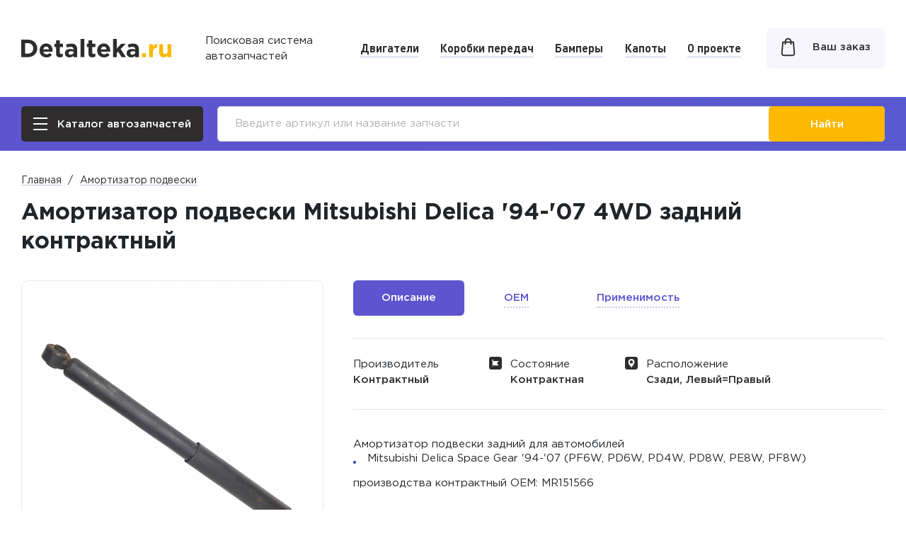

--- FILE ---
content_type: text/html; charset=UTF-8
request_url: https://detalteka.ru/avtozapchasti/amortizator-podveski/kontraktniy-00138800/
body_size: 11686
content:
<!DOCTYPE html>
<html lang="ru-RU">
    <head>
        <meta charset="UTF-8">
        <title>Амортизатор подвески Mitsubishi Delica &#039;94-&#039;07 4WD задний контрактный</title>
        <link href="/css/all-e7e798a0a2e871273f6b140bbccf536b.css" rel="stylesheet">
<link href="/css/all-mobile-30de8509421cbea4d0d721e662ea4bc3.css" rel="stylesheet" media="screen and (max-width: 767px) and (orientation: portrait)">
<link href="/css/all-mobile-h-721c8fd8625de7ed4a8f220d89e58718.css" rel="stylesheet" media="screen and (max-width: 767px) and (orientation: landscape)">
<link href="/css/all-tablet-09b53e95225faa1a6ad97c7f2050dcda.css" rel="stylesheet" media="screen and (min-width: 768px) and (max-width: 1024px) and (orientation: portrait)">
<link href="/css/all-laptop-d461124e6dfe35cb6d8563befccf30c5.css" rel="stylesheet" media="screen and (min-width: 768px) and (max-width: 1024px) and (orientation: landscape)">
<link href="/css/all-wide-651f10f7c33d573c6af63a501ac328b4.css" rel="stylesheet" media="screen and (min-width: 1025px)">
        <link rel="stylesheet" href="https://cdn.jsdelivr.net/gh/fancyapps/fancybox@3.5.7/dist/jquery.fancybox.min.css" />
        <link href="/css/new-grids.css?v=49" rel="stylesheet">
        <link href="/css/new-style.css?v=74" rel="stylesheet">
        <link href="/css/new-media.css?v=67" rel="stylesheet">
        <link href="/css/media-check.css?v=1" rel="stylesheet">
        <meta name="viewport" content="width=device-width, initial-scale=1, minimum-scale=1.0, maximum-scale=1.0, user-scalable=no">
        <meta http-equiv="X-UA-Compatible" content="IE=edge">
        <meta name="title" content="Амортизатор подвески Mitsubishi Delica '94-'07 4WD задний контрактный">
        <meta name="description" content="Detalteka | Амортизатор задний Митсубиси Делика Спейс Гир '94-'07 контрактный по цене от 900 руб. купить в Новосибирске">
        <meta name="keywords" content="амортизатор подвески задний митсубиси делика спейс гир mitsubishi delica space gear контрактный MR151566">
        <meta name="format-detection" content="telephone=no">
        <meta name="author" content="https://nanagency.ru/">
                <meta name="csrf-param" content="_csrf">
<meta name="csrf-token" content="Ovh4i0bB9M2qtcnwoUK5RNSgRkhoO5SF16TT_Vf6vwJym0C8a7Wcr_L5jcHHOskivs8gewsD5fGb9pelMq6IZQ==">

        <link rel="apple-touch-icon" sizes="180x180" href="/apple-touch-icon.png?v=1">
        <link rel="icon" type="image/png" sizes="32x32" href="/favicon-32x32.png?v=1">
        <link rel="icon" type="image/png" sizes="16x16" href="/favicon-16x16.png?v=1">
        <link rel="manifest" href="/manifest.json?v=1">
        <link rel="mask-icon" href="/safari-pinned-tab.svg?v=1" color="#5d55cf">
        <meta name="msapplication-TileColor" content="#5d55cf">
        <meta name="theme-color" content="#5d55cf">

        <script></script>        <script>
                        //        основные
                ModelID = '0';
                ModelName = '';
                MarkID = '0';
                FrameCode = '';
                EngineCode = '';

                //        вспомогательные
                selectCar = '0';
                transmission = '0';
                wheelDrive = '0';
                frame = '0';
                body = '0';
                engine = '0';
                year = 0;
                            CategoryParentID = 49;
            CategoryID = 418;
            CategoryURL = 'amortizator-podveski';
                </script>
    </head>

    <body class=" " x-ms-format-detection="none">
        <div class="media-check"></div>
    <div class="wrapper">
        <div class="page">
            <header class="site-header">
                <div class="container-fluid">
                    <div class="site-header-wrapper">
                        <div class="site-header-logo">
                            <div class="site-header-logo__img">
                                <a href="/">
                                    <svg width="220" height="28" viewBox="0 0 220 28" fill="none" xmlns="http://www.w3.org/2000/svg">
                                        <g class="site-header-logo__color">
                                            <path d="M0 26.5967V1.09301H9.92263C13.8965 1.09301 17.1435 2.30747 19.6635 4.7364C22.1836 7.14103 23.4436 10.1772 23.4436 13.8449C23.4436 17.4882 22.1714 20.5244 19.6272 22.9533C17.1071 25.3822 13.8723 26.5967 9.92263 26.5967H0ZM5.59738 21.5324H9.92263C12.2246 21.5324 14.0783 20.828 15.4837 19.4192C16.8891 17.9862 17.5918 16.128 17.5918 13.8449C17.5918 11.586 16.8769 9.73998 15.4473 8.30691C14.0419 6.87385 12.2004 6.15732 9.92263 6.15732H5.59738V21.5324Z" fill="#2E2C2D"/>
                                            <path d="M37.0818 27.0339C34.1256 27.0339 31.6904 26.0988 29.7761 24.2285C27.8619 22.3339 26.9047 19.8807 26.9047 16.8689C26.9047 14.027 27.8134 11.6224 29.6307 9.65496C31.4481 7.68754 33.75 6.70382 36.5366 6.70382C39.6139 6.70382 41.9644 7.72397 43.5878 9.76427C45.2113 11.8046 46.0231 14.3185 46.0231 17.3061C46.0231 17.5975 45.9988 18.0833 45.9504 18.7634H32.3931C32.6596 20.0022 33.2048 20.9494 34.0287 21.6053C34.8525 22.2611 35.8945 22.589 37.1545 22.589C38.8749 22.589 40.4499 21.921 41.8795 20.5851L45.0417 23.3905C43.079 25.8194 40.4257 27.0339 37.0818 27.0339ZM32.3204 15.3022H40.6438C40.4741 14.0392 40.0259 13.0312 39.2989 12.2782C38.5962 11.5252 37.6755 11.1487 36.5366 11.1487C35.422 11.1487 34.4891 11.5252 33.7379 12.2782C33.011 13.0069 32.5385 14.0149 32.3204 15.3022Z" fill="#2E2C2D"/>
                                            <path d="M56.7192 26.9246C54.9019 26.9246 53.4965 26.4874 52.503 25.613C51.5337 24.7143 51.0491 23.1962 51.0491 21.0588V11.8046H48.7229V7.06816H51.0491V2.07673H56.5738V7.06816H61.1535V11.8046H56.5738V20.1479C56.5738 21.4109 57.1675 22.0425 58.3548 22.0425C59.324 22.0425 60.2327 21.8117 61.0808 21.3502V25.7951C59.8208 26.5481 58.3669 26.9246 56.7192 26.9246Z" fill="#2E2C2D"/>
                                            <path d="M70.7504 26.961C68.8362 26.961 67.2369 26.4267 65.9527 25.3579C64.6926 24.2892 64.0626 22.8076 64.0626 20.913C64.0626 18.8484 64.7653 17.2939 66.1707 16.2495C67.6004 15.205 69.5146 14.6828 71.9135 14.6828C73.537 14.6828 75.1241 14.95 76.6749 15.4844V15.1565C76.6749 12.7761 75.2816 11.586 72.495 11.586C70.8231 11.586 69.03 11.9381 67.1157 12.6425L65.7346 8.41621C68.1092 7.37178 70.6292 6.84956 73.2947 6.84956C76.2266 6.84956 78.4195 7.57823 79.8734 9.03559C81.2788 10.4444 81.9815 12.5211 81.9815 15.2658V26.5967H76.6386V24.4835C75.1605 26.1352 73.1978 26.961 70.7504 26.961ZM72.4223 23.1355C73.7066 23.1355 74.7485 22.8197 75.5482 22.1882C76.3478 21.5324 76.7476 20.7066 76.7476 19.7107V18.727C75.7057 18.2412 74.5305 17.9983 73.222 17.9983C72.0104 17.9983 71.0654 18.2412 70.3869 18.727C69.7327 19.1885 69.4056 19.8686 69.4056 20.7673C69.4056 21.496 69.6842 22.0789 70.2416 22.5161C70.7989 22.929 71.5258 23.1355 72.4223 23.1355Z" fill="#2E2C2D"/>
                                            <path d="M86.99 26.5967V0H92.5147V26.5967H86.99Z" fill="#2E2C2D"/>
                                            <path d="M104.282 26.9246C102.465 26.9246 101.059 26.4874 100.066 25.613C99.0967 24.7143 98.6121 23.1962 98.6121 21.0588V11.8046H96.2859V7.06816H98.6121V2.07673H104.137V7.06816H108.716V11.8046H104.137V20.1479C104.137 21.4109 104.73 22.0425 105.918 22.0425C106.887 22.0425 107.796 21.8117 108.644 21.3502V25.7951C107.384 26.5481 105.93 26.9246 104.282 26.9246Z" fill="#2E2C2D"/>
                                            <path d="M121.488 27.0339C118.532 27.0339 116.097 26.0988 114.183 24.2285C112.268 22.3339 111.311 19.8807 111.311 16.8689C111.311 14.027 112.22 11.6224 114.037 9.65496C115.855 7.68754 118.157 6.70382 120.943 6.70382C124.02 6.70382 126.371 7.72397 127.994 9.76427C129.618 11.8046 130.43 14.3185 130.43 17.3061C130.43 17.5975 130.405 18.0833 130.357 18.7634H116.8C117.066 20.0022 117.611 20.9494 118.435 21.6053C119.259 22.2611 120.301 22.589 121.561 22.589C123.281 22.589 124.856 21.921 126.286 20.5851L129.448 23.3905C127.486 25.8194 124.832 27.0339 121.488 27.0339ZM116.727 15.3022H125.05C124.881 14.0392 124.432 13.0312 123.705 12.2782C123.003 11.5252 122.082 11.1487 120.943 11.1487C119.828 11.1487 118.896 11.5252 118.144 12.2782C117.417 13.0069 116.945 14.0149 116.727 15.3022Z" fill="#2E2C2D"/>
                                            <path d="M134.547 26.5967V0H140.072V14.1728L146.541 7.06816H153.156L145.742 14.7557L153.411 26.5967H147.087L141.998 18.6177L140.072 20.658V26.5967H134.547Z" fill="#2E2C2D"/>
                                            <path d="M161.227 26.961C159.312 26.961 157.713 26.4267 156.429 25.3579C155.169 24.2892 154.539 22.8076 154.539 20.913C154.539 18.8484 155.241 17.2939 156.647 16.2495C158.076 15.205 159.991 14.6828 162.39 14.6828C164.013 14.6828 165.6 14.95 167.151 15.4844V15.1565C167.151 12.7761 165.758 11.586 162.971 11.586C161.299 11.586 159.506 11.9381 157.592 12.6425L156.211 8.41621C158.585 7.37178 161.105 6.84956 163.771 6.84956C166.703 6.84956 168.896 7.57823 170.35 9.03559C171.755 10.4444 172.458 12.5211 172.458 15.2658V26.5967H167.115V24.4835C165.637 26.1352 163.674 26.961 161.227 26.961ZM162.898 23.1355C164.183 23.1355 165.225 22.8197 166.024 22.1882C166.824 21.5324 167.224 20.7066 167.224 19.7107V18.727C166.182 18.2412 165.007 17.9983 163.698 17.9983C162.487 17.9983 161.542 18.2412 160.863 18.727C160.209 19.1885 159.882 19.8686 159.882 20.7673C159.882 21.496 160.16 22.0789 160.718 22.5161C161.275 22.929 162.002 23.1355 162.898 23.1355Z" fill="#2E2C2D"/>
                                        </g>
                                        <path d="M177.119 26.6818V21.0503H182.922V26.6818H177.119Z" fill="#FDB800"/>
                                        <path d="M187.583 26.6818V7.81636H193.028V11.6176C194.27 8.73148 196.312 7.34707 199.153 7.46439V13.0607H198.867C197.004 13.0607 195.559 13.6238 194.532 14.7501C193.529 15.853 193.028 17.5072 193.028 19.7129V26.6818H187.583Z" fill="#FDB800"/>
                                        <path d="M208.931 27.0338C206.878 27.0338 205.278 26.412 204.131 25.1684C202.985 23.9247 202.412 22.2118 202.412 20.0296V7.81636H207.857V18.3402C207.857 19.5838 208.143 20.5341 208.716 21.1911C209.29 21.8481 210.101 22.1766 211.152 22.1766C212.203 22.1766 213.027 21.8481 213.624 21.1911C214.245 20.5341 214.555 19.5838 214.555 18.3402V7.81636H220V26.6818H214.555V24.0069C212.955 26.0248 211.081 27.0338 208.931 27.0338Z" fill="#FDB800"/>
                                    </svg>
                                </a>
                            </div>
                            <div class="site-header-logo__text">Поисковая система<br> автозапчастей</div>
                        </div>
                        <div class="site-header-nav">
                            <nav>
                                <a class="menu-item" href="/avtozapchasti/dvigatel/">Двигатели</a><a class="menu-item" href="/avtozapchasti/korobka-peredach/">Коробки передач</a><a class="menu-item" href="/avtozapchasti/bamper/">Бамперы</a><a class="menu-item" href="/avtozapchasti/kapot/">Капоты</a><a class="menu-item" href="/about_project/">О проекте</a>                            </nav>
                        </div>
                        <div class="site-header-cart">
                            <a href="/cart/">
                                <span class="site-header-cart__ico">
                                    <svg width="21" height="27" viewBox="0 0 21 27" fill="none" xmlns="http://www.w3.org/2000/svg">
                                        <path fill="#323232" d="M18.935,6.466c-0.041-0.507-0.458-0.904-0.949-0.904h-2.508C15.291,2.855,13.115,0.7,10.5,0.7 S5.708,2.855,5.523,5.562H3.015c-0.5,0-0.908,0.389-0.949,0.903l-1.359,16.12L0.7,22.672c0,2.001,1.733,3.628,3.863,3.628h11.874 c2.13,0,3.863-1.627,3.863-3.628L18.935,6.466z M10.5,2.68c1.564,0,2.88,1.267,3.059,2.882H7.441C7.62,3.947,8.936,2.68,10.5,2.68z  M6.461,10.333c0.527,0,0.956-0.444,0.956-0.99V7.547h6.163v1.796c0,0.546,0.429,0.99,0.955,0.99s0.955-0.444,0.955-0.99V7.547 h1.619l1.281,15.149c-0.017,0.895-0.893,1.623-1.953,1.623H4.563c-1.06,0-1.936-0.729-1.954-1.592l1.278-15.18h1.618v1.796 C5.506,9.89,5.934,10.333,6.461,10.333z"/>
                                    </svg>
                                                                            <span class="cartCountNow" id="cartCountNow" style="display: none;"></span>
                                                                    </span>
                                <span class="site-header-cart__text">Ваш заказ</span>
                            </a>
                        </div>
                        <div class="site-header-burger">
                            <span class="site-header-burger__btn popup-link body-overflow" data-popup=".all-categories-box">
                                <span></span>
                            </span>
                        </div>
                    </div>
                </div>
            </header>
            <div class="site-bottom-mobile-panel">
                <div class="container-fluid">
                    <div class="site-bottom-mobile-panel-wrapper">
                        <div class="site-bottom-mobile-panel-catalog">
                            <a href="#" class="popup-link site-bottom-mobile-panel-catalog__btn body-overflow" data-popup=".all-categories-box">
                                <span class="site-bottom-mobile-panel-catalog__ico">
                                    <span></span>
                                </span>
                                <span class="site-bottom-mobile-panel-catalog__text">Каталог автозапчастей</span>
                            </a>
                        </div>
                        <div class="site-bottom-mobile-panel-cart">
                            <a href="/cart/">
                                <span class="site-header-cart__ico">
                                    <svg width="21" height="27" viewBox="0 0 21 27" fill="none" xmlns="http://www.w3.org/2000/svg">
                                        <path d="M19.9951 22.6104L18.6359 6.4908C18.6068 6.13292 18.3204 5.86196 17.9854 5.86196H15.1893C15.1505 3.1728 13.0631 1 10.5 1C7.93689 1 5.84951 3.1728 5.81068 5.86196H3.01456C2.67476 5.86196 2.3932 6.13292 2.36408 6.4908L1.00485 22.6104C1.00485 22.6309 1 22.6513 1 22.6718C1 24.5072 2.59709 26 4.56311 26H16.4369C18.4029 26 20 24.5072 20 22.6718C20 22.6513 20 22.6309 19.9951 22.6104ZM10.5 2.38037C12.3398 2.38037 13.8398 3.93456 13.8786 5.86196H7.12136C7.16019 3.93456 8.66019 2.38037 10.5 2.38037ZM16.4369 24.6196H4.56311C3.3301 24.6196 2.3301 23.7607 2.31068 22.7025L3.61165 7.24744H5.80582V9.34356C5.80582 9.72699 6.09709 10.0337 6.46116 10.0337C6.82524 10.0337 7.1165 9.72699 7.1165 9.34356V7.24744H13.8786V9.34356C13.8786 9.72699 14.1699 10.0337 14.534 10.0337C14.8981 10.0337 15.1893 9.72699 15.1893 9.34356V7.24744H17.3835L18.6893 22.7025C18.6699 23.7607 17.665 24.6196 16.4369 24.6196Z" fill="#323232" stroke="#323232" stroke-width="0.6"/>
                                    </svg>
                                                                            <span class="cartCountNow" id="cartCountNow" style="display: none;"></span>
                                                                    </span>
                            </a>
                        </div>
                    </div>
                </div>
            </div>
            
<div class="site-search">
    <div class="container-fluid">
        <div class="site-search-wrapper">
            <div class="site-search-catalog">
                <a href="#" class="btn btn_dark popup-link body-overflow" data-popup=".all-categories-box">
                    <i><span></span></i>
                    <span>Каталог автозапчастей</span>
                </a>
            </div>
            <div class="site-search-form">
                <form id="searchMobile" action="/search/" method="get" enctype="multipart/form-data">                <input type="text" value="" name="search"
                       placeholder="Введите артикул или название запчасти">
                
                <a href="#" onclick="this.closest('form').submit(); return false;" class="btn">
                    <svg width="17" height="17" viewBox="0 0 17 17" fill="none" xmlns="http://www.w3.org/2000/svg"><path d="M6.89189 0C10.6982 0 13.7838 3.08561 13.7838 6.89189C13.7838 8.46338 13.2578 9.91202 12.3723 11.0714L16.7309 15.4313C17.0897 15.7902 17.0897 16.372 16.7309 16.7309C16.3996 17.0621 15.8784 17.0876 15.5179 16.8073L15.4313 16.7309L11.0714 12.3723C9.91202 13.2578 8.46338 13.7838 6.89189 13.7838C3.08561 13.7838 0 10.6982 0 6.89189C0 3.08561 3.08561 0 6.89189 0ZM6.89189 1.83784C4.10062 1.83784 1.83784 4.10062 1.83784 6.89189C1.83784 9.68317 4.10062 11.9459 6.89189 11.9459C9.68317 11.9459 11.9459 9.68317 11.9459 6.89189C11.9459 4.10062 9.68317 1.83784 6.89189 1.83784Z" fill="white"/></svg>
                    <span>Найти</span>
                </a>
                </form>            </div>
        </div>
    </div>
</div>

<script language="JavaScript">
    var carID = '';
    var AnalogOptions = '';
</script>

<div class="site-content">
    <div class="site-content-wrapper">
        <main class="site-main" itemscope itemtype="http://schema.org/Product">
            <div class="container">
                <nav class="site-breadcrumbs d-none d-md-block">
                    <div class="row">
                        <div class="site-breadcrumbs__item col-auto"><a href="/">Главная</a></div>
                        <div class="site-breadcrumbs__item col-auto"><a href="/avtozapchasti/amortizator-podveski/">
                                        Амортизатор подвески</a></div>                    </div>
                </nav>

                <section class="single-product section-first" data-product-id="310">
                    <h1 itemprop="name">Амортизатор подвески Mitsubishi Delica '94-'07 4WD задний  контрактный </h1>

                    <div class="hidden single-product-nomenclature">
                        <div class="single-product-nomenclature-wrapper">
                                                            <div class="row align-items-center">
                                    <div class="single-product-nomenclature__label col-lg-6">Выберите номенклатуру:</div>
                                    <div class="single-product-nomenclature__select col-lg-6">
                                        <select name="nomenclature" onchange="return showPartnerOffers();">
                                            <option value='358569' data-content='1'>АМОРТИЗАТОР ПОДВЕСКИ (1 шт.)</option>                                        </select>
                                    </div>
                                </div>
                                                    </div>
                    </div>

                    <div class="single-product-main row">
                        <div class="single-product-img single-product-left">
                            <div class="single-product-img-lg d-none d-lg-block">
                                                                    <a href="/1c/images/1/13/138800/mz0016sck_amortizator_podveski_kontraktniy.jpg" data-index="0">
                                        <img src="/1c/images/1/13/138800/520_520_mz0016sck_amortizator_podveski_kontraktniy.jpg" alt="">
                                    </a>
                                                            </div>
                            <div class="single-product-img-carousel">
                                                                                                            <div class="single-product-img-carousel-item">
                                            <a href="/1c/images/1/13/138800/mz0016sck_amortizator_podveski_kontraktniy.jpg">
                                                <img src="/1c/images/1/13/138800/520_520_mz0016sck_amortizator_podveski_kontraktniy.jpg" alt="Амортизатор подвески Mitsubishi Delica '94-'07 4WD задний  контрактный ">
                                            </a>
                                        </div>
                                                                                                </div>
                        </div>

                        <div class="single-product-content col">
                                                        <meta itemprop="description" content="Detalteka | Амортизатор задний Митсубиси Делика Спейс Гир '94-'07 контрактный по цене от 900 руб. купить в Новосибирске"/>
                                                        <div class="tab-box">
                                <div class="tabs no-spaces">
                                    <div class="row scroll-anim">
                                        <div class="col-auto scroll-anim-item">
                                            <div class="tab active" data-tab="#tab-1"><span>Описание</span></div>
                                        </div>
                                                                                <div class="col-auto scroll-anim-item">
                                            <div class="tab" data-tab="#tab-2"><span>OEM</span></div>
                                        </div>
                                                                                                                        <div class="col-auto scroll-anim-item">
                                            <div class="tab" data-tab="#tab-3" id="310" onclick="getApplicability(this, true)"><span>Применимость</span></div>
                                        </div>
                                                                            </div>
                                </div>
                                <div class="tab-content opened" id="tab-1">
                                    <div class="single-product-parameters">
                                        <div class="row flex-nowrap scroll-anim scrol-anim_scrl">
                                                                                        <div class="single-product-parameters-item scroll-anim-item col-sm-3 col-lg col-xl-3">
                                                <div class="single-product-parameters-item__title">Производитель</div>
                                                <div class="single-product-parameters-item__content">Контрактный</div>
                                            </div>
                                                                                        <div class="single-product-parameters-item scroll-anim-item with-ico col-sm-3 col-lg col-xl-3">
                                                <div class="single-product-parameters-item__title">
                                                    <svg width="18" height="18" viewBox="0 0 18 18" fill="none" xmlns="http://www.w3.org/2000/svg">
                                                        <path d="M0 3C0 1.34315 1.34315 0 3 0H15C16.6569 0 18 1.34315 18 3V15C18 16.6569 16.6569 18 15 18H3C1.34315 18 0 16.6569 0 15V3Z" fill="#2E2C2D"/>
                                                        <path d="M10.9231 9.19229L13.4121 6.47251C13.479 6.40197 13.4984 6.29877 13.4615 6.20878C13.4184 6.12006 13.3294 6.06283 13.2308 6.06043H5.23627C5.23627 6.06043 5.13736 6.06043 5.13736 6.0769V5.7802C5.55992 5.71287 5.86069 5.33335 5.82967 4.90657C5.82977 4.41227 5.43384 4.00899 4.93957 4C4.43328 3.99968 4.01776 4.4006 4 4.9066C4.01691 5.30136 4.27099 5.64665 4.64284 5.78023V13.7527C4.64284 13.8893 4.75355 14 4.8901 14C5.02665 14 5.13736 13.8893 5.13736 13.7527V12.3242H13.2307C13.3319 12.3308 13.4255 12.2706 13.4615 12.1758C13.4943 12.0855 13.4754 11.9844 13.4121 11.9121L10.9231 9.19229Z" fill="white"/>
                                                    </svg>
                                                    Состояние
                                                </div>
                                                <div class="single-product-parameters-item__content">
                                                    Контрактная                                                </div>
                                            </div>
                                            <div class="single-product-parameters-item scroll-anim-item with-ico col-sm-3 col-lg col-xl-3">
                                                <div class="single-product-parameters-item__title">
                                                    <svg width="18" height="18" viewBox="0 0 18 18" fill="none" xmlns="http://www.w3.org/2000/svg">
                                                        <path d="M0 3C0 1.34315 1.34315 0 3 0H15C16.6569 0 18 1.34315 18 3V15C18 16.6569 16.6569 18 15 18H3C1.34315 18 0 16.6569 0 15V3Z" fill="#2E2C2D"/>
                                                        <path d="M9 3C11.3964 3 13.3459 4.94958 13.3459 7.34592C13.3459 10.3199 9.45675 14.6858 9.29117 14.8702C9.13564 15.0434 8.86409 15.0431 8.70884 14.8702C8.54325 14.6858 4.65406 10.3199 4.65406 7.34592C4.6541 4.94958 6.60366 3 9 3ZM9 9.53248C10.2057 9.53248 11.1865 8.55159 11.1865 7.34592C11.1865 6.14025 10.2057 5.15939 9 5.15939C7.79435 5.15939 6.8135 6.14027 6.8135 7.34595C6.8135 8.55162 7.79435 9.53248 9 9.53248Z" fill="white"/>
                                                    </svg>
                                                    Расположение
                                                </div>
                                                <div class="single-product-parameters-item__content">Сзади, Левый=Правый</div>
                                            </div>
                                                                                    </div>
                                    </div>
                                                                        <div class="single-product-seo">
                                        <div class="block-collapsed" data-height="410">
                                            <div class="block-collapsed-content">
                                                <div>
                                                    Амортизатор подвески задний для автомобилей <ul><li>Mitsubishi Delica Space Gear '94-'07 (PF6W, PD6W, PD4W, PD8W, PE8W, PF8W)</li></ul> производства контрактный ОЕМ: MR151566                                                </div>
                                            </div>
                                            <div class="block-collapsed-btn">
                                                <span data-more="Показать все" data-less="Свернуть">
                                                    <svg width="14" height="8" viewBox="0 0 14 8" fill="none" xmlns="http://www.w3.org/2000/svg">
                                                        <path d="M6.39896 7.60104C6.7309 7.93299 7.2691 7.93299 7.60104 7.60104L13.0104 2.19167C13.3424 1.85973 13.3424 1.32154 13.0104 0.989592C12.6785 0.657646 12.1403 0.657646 11.8083 0.989592L7 5.79792L2.19167 0.989592C1.85973 0.657647 1.32154 0.657647 0.989592 0.989592C0.657646 1.32154 0.657646 1.85973 0.989592 2.19167L6.39896 7.60104ZM6.15 6L6.15 7L7.85 7L7.85 6L6.15 6Z" fill="#5D55CF"></path>
                                                    </svg>
                                                </span>
                                            </div>
                                        </div>
                                    </div>
                                                                    </div>
                                                                <div class="tab-content" id="tab-2">
                                    <div class="single-product-oem">
                                        <div class="single-product-oem__title">Номер детали в каталогах производителей (OEM):</div>
                                        <div class="single-product-oem__content">
                                            MR151566, MZ0016SCK                                        </div>
                                    </div>
                                </div>
                                                                <div class="tab-content" id="tab-3">
                                    <div class="single-product-mod">
                                        <div class="h2">Подходит для модификаций:</div>

                                        <div class="single-product-mod-mark">
                                            <div>
                                                <div class="radio-btn-group separate scroll-anim scrol-anim_scrl" id="ApplicabilityMarkProduct">

                                                </div>
                                            </div>
                                        </div>
                                        <div class="single-product-mod-model">
                                            <div>
                                                <div class="radio-btn-group separate scroll-anim scrol-anim_scrl" id="ApplicabilityModelProduct">

                                                </div>
                                            </div>
                                        </div>
                                        <div class="single-product-mod-parameters overflow-box collapsed">
                                            <div>
                                                <table class="applicability-table" id="ApplicabilityCarsProduct">

                                                </table>
                                            </div>
                                        </div>
                                        <div class="overflow-box-btn">
                                            <span data-more="Показать все" data-less="Свернуть">
                                                <svg width="14" height="8" viewBox="0 0 14 8" fill="none" xmlns="http://www.w3.org/2000/svg">
                                                    <path d="M6.39896 7.60104C6.7309 7.93299 7.2691 7.93299 7.60104 7.60104L13.0104 2.19167C13.3424 1.85973 13.3424 1.32154 13.0104 0.989592C12.6785 0.657646 12.1403 0.657646 11.8083 0.989592L7 5.79792L2.19167 0.989592C1.85973 0.657647 1.32154 0.657647 0.989592 0.989592C0.657646 1.32154 0.657646 1.85973 0.989592 2.19167L6.39896 7.60104ZM6.15 6L6.15 7L7.85 7L7.85 6L6.15 6Z" fill="#5D55CF"></path>
                                                </svg>
                                            </span>
                                        </div>
                                        <div id="hideApplicability">
                                        <div>MITSUBISHI DELICA SPACE GEAR  3,0L 6G72 PF6W 6G72 SOHC (185лс) 3L (бензин), MINIVAN дверей -4, коробка - AT, передач - 4, 4WD, регион - JP, поколение - 04.1994/12.2006</div><div>MITSUBISHI DELICA SPACE GEAR  3,0L 6G72 PD6W 6G72 SOHC (185лс) 3L (бензин), MINIVAN дверей -4, коробка - AT, передач - 4, 4WD, регион - JP, поколение - 04.1994/12.2006</div><div>MITSUBISHI DELICA SPACE GEAR  2,4L 4G64 PD4W 4G64 (145лс) 2.4L (бензин), MINIVAN дверей -4, коробка - AT, передач - 4, 4WD, регион - JP, поколение - 04.1994/12.2006</div><div>MITSUBISHI DELICA SPACE GEAR  2,8L 4M40-T PD8W 4M40-T (125лс) 2.8L (дизель), MINIVAN дверей -4, коробка - MT, передач - 5, 4WD, регион - JP, поколение - 04.1994/12.2006</div><div>MITSUBISHI DELICA SPACE GEAR  2,8L 4M40-T PE8W 4M40-T (125лс) 2.8L (дизель), MINIVAN дверей -4, коробка - AT, передач - 4, 4WD, регион - JP, поколение - 04.1994/12.2006</div><div>MITSUBISHI DELICA SPACE GEAR  2,8L 4M40-T PE8W 4M40-T (125лс) 2.8L (дизель), MINIVAN дверей -4, коробка - MT, передач - 5, 4WD, регион - JP, поколение - 04.1994/12.2006</div>                                        </div>
                                    </div>
                                </div>
                            </div>
                        </div>
                    </div>
                </section>

                                    
<section class="offers section-standart">
    <h2>Предложения от поставщиков:</h2>
            <div class="offers-list hidden" data-nomenclature-id="358569">
                                                        <div class="offers-item ">
                    <div class="row align-items-center">
                        <div class="offers-item-maker offers-item__col col-auto order-1">
                            <div class="offers-item-maker__img align-items-center">
                                                                    <a href="/partner/ip-lisin-av/">
                                        <img class="partner-logo" src="/uploads/partner/4/ip-lisin-av-logo.png" alt="ИП ЛИСИН А.В.">
                                    </a>
                                                            </div>
                        </div>
                        <div class="offers-item-description offers-item__col col order-2">
                            <div class="offers-item-description__title">
                                                                    <a href="/partner/ip-lisin-av/" onclick="if (typeof ym !== 'undefined') ym(72480364,'reachGoal','contacts_click');">ИП ЛИСИН А.В.</a>
                                                            </div>
                            <div class="offers-item-description__address d-none d-lg-block">г. Новосибирск ул. Крамского 42</div>
                            <div class="offers-item-description__link">
                                                                    <a href="#" onclick="return showPartnerPhone(this);">Показать телефон</a>
                                    <div class="hidden">
                                                                                    <a href="tel:8(383)363-20-10">
                                                8(383)363-20-10                                            </a>
                                            &nbsp;
                                                                            </div>
                                                            </div>
                        </div>
                        <div class="offers-item-address offers-item__col col-12 d-lg-none order-3">
                            <div class="offers-item-description__address">г. Новосибирск ул. Крамского 42</div>
                        </div>
                        <div class="offers-item-maker offers-item__col col-auto order-5 order-lg-4">
                                                            <div class="offers-item-maker__img offers-item-maker__img--empty align-items-center"></div>
                                                    </div>
                        <div class="offers-item-data offers-item__col col order-4 order-lg-5">
                            <table>
                                <tbody>
                                <tr>
                                    <td>Кол-во:</td>
                                    <td>1-2 шт</td>
                                </tr>
                                <tr>
                                    <td>Цена за шт:</td>
                                    <td>900 ₽</td>
                                </tr>
                                </tbody>
                            </table>
                        </div>
                        <div class="offers-item__col col-12 d-lg-none order-6">
                            <div class="offers-item-border"></div>
                        </div>
                        <div class="offers-item-counter offers-item__col col-auto col-lg order-7">
                                                        <form id="avl358569-24" action="/ajax/add-to-cart/" method="post" enctype="multipart/form-data">
<input type="hidden" name="_csrf" value="Ovh4i0bB9M2qtcnwoUK5RNSgRkhoO5SF16TT_Vf6vwJym0C8a7Wcr_L5jcHHOskivs8gewsD5fGb9pelMq6IZQ==">                            <div class="offers-item-counter-wrapper">
                                <div class="counter-container">
                                    <a href="#" class="btn-number btn-number__minus">-</a>
                                    <input name="count" type="text" class="number" value="1" data-length="2">
                                    <a href="#" class="btn-number btn-number__plus">+</a>
                                </div>
                            </div>
                            <input type="hidden" name="nomenclature" value="358569">
                            <input type="hidden" name="store" value="24">
                            </form>                                                    </div>
                        <div class="offers-item-btn offers-item__col col order-8">
                                                        <a href="#" onclick="addProductToCart('358569-24'); return false;" class="btn btn_invert">В заказ</a>
                                                        <div id="errorCount358569-24" style="display: none">Недостаточно товара в наличии</div>
                            <p id="inCart358569-24">
                                                            </p>
                        </div>
                        <div class="offers-item-message offers-item__col col-12 order-9 d-lg-none">
                            <p id="inCart358569-24_1">
                                                            </p>
                        </div>
                    </div>
                </div>
                                </div>
    </section>

<div class="overlay" onclick="hidePartnerImagesModal(this)"></div>
<div class="modal">
                </div>
                
                <section class="similars section-standart">
                    <div class="h2">Возможно вам подойдут:</div>
                    <div class="similars-list" id="analogs">
                        <span>Поиск товаров...</span>
                        <p>&nbsp;</p>
                    </div>
                </section>

                                    <section class="related section-standart">
                        <div class="h2">Сопутствующие товары:</div>

                        <div class="related-slider">
                                                        <div class="related-slider-item">
                                    <a href="/avtozapchasti/stoyka-amortizatora/">
                                        <span class="related-slider-item__img" style="background-image: url('/uploads/categories/autoland-291e46008e.jpg')"></span>
                                        <span class="related-slider-item__title">Стойка амортизатора</span>
                                    </a>
                                </div>
                                                            <div class="related-slider-item">
                                    <a href="/avtozapchasti/balka-kolesnaya/">
                                        <span class="related-slider-item__img" style="background-image: url('/uploads/categories/autoland-balka-kolesnaya-8d16c516c6.jpg')"></span>
                                        <span class="related-slider-item__title">Балка колесная</span>
                                    </a>
                                </div>
                                                            <div class="related-slider-item">
                                    <a href="/avtozapchasti/bolt-shozhdeniya/">
                                        <span class="related-slider-item__img" style="background-image: url('/uploads/categories/bolti-razvala-shojdeniya-eb2139bef5.jpg')"></span>
                                        <span class="related-slider-item__title">Болт схождения</span>
                                    </a>
                                </div>
                                                            <div class="related-slider-item">
                                    <a href="/avtozapchasti/balka-kolesnaya/">
                                        <span class="related-slider-item__img" style="background-image: url('/uploads/categories/autoland-balka-kolesnaya-8d16c516c6.jpg')"></span>
                                        <span class="related-slider-item__title">Балка колесная</span>
                                    </a>
                                </div>
                                                        
                        </div>
                    </section>
                            </div>
        </main>
    </div>
</div>

<div class="applicability-popup popup">
    <div class="scroll">
        <div class="grey-box">
            <div class="container-fluid">
                <div class="applicability-container">
                    <div class="aside-title aside-title_h2">Выберите марку и&nbsp;модель</div>

                    <div class="single-product-mod-mark">
                        <div>
                            <div class="radio-btn-group no-margin-bottom separate scroll-anim scrol-anim_scrl" id="ApplicabilityMark">
                                
                            </div>
                        </div>
                    </div>
                    <div class="single-product-mod-model">
                        <div>
                            <div class="radio-btn-group no-margin-bottom separate scroll-anim scrol-anim_scrl" id="ApplicabilityModel">

                            </div>
                        </div>
                    </div>
                    <div id="ApplicabilityName" class="aside-form-title title title_label">
                        Применяется на                      </div>
                    <table class="applicability-table" id="ApplicabilityCars">

                    </table>
                    <a href="#" class="btn auto close-popup">Закрыть</a>
                    <a href="#" class="close close-popup">
                        <svg xmlns="http://www.w3.org/2000/svg" width="20.7" height="20.7" viewBox="0 0 20.7 20.7">
                            <path fill="#233F92"
                                d="M11.3 10.4L20.7 1l-1-1-9.4 9.4L1 0 0 1l9.4 9.4L0 19.7l1 1 9.4-9.4 9.4 9.4 1-1-9.5-9.3z"/>
                        </svg>
                    </a>
                </div>
            </div>
        </div>
    </div>
</div>        </div>

        <footer class="site-footer">
    <div class="site-footer-main">
        <div class="container-fluid">
            <div class="site-footer-main-container">
                <div class="site-footer-main-wrapper">
                    <div class="site-footer-menu">
                        <div class="site-footer-menu-col">
                                                            <span class="title h4">Автозапчасти</span>
<div><a href="/avtozapchasti/dvigatel/">Двигатели</a></div>
<div><a href="/avtozapchasti/korobka-peredach/">Коробки передач</a></div>
<div><a href="/avtozapchasti/bamper/">Бамперы</a></div>
<div><a href="/avtozapchasti/kapot/">Капоты</a></div>
                                                    </div>
                        <div class="site-footer-menu-col">
                                                            <span class="title h4">О проекте</span>
<div><a href="/how_we_work/">Как мы работаем</a></div>
<div><a href="/faq/">Вопрос-ответ</a></div>
<div><a href="/privacy_policy/">Политика конфиденциальности</a></div>
<div><a href="/site_rules/">Правила портала</a></div>
                                                    </div>
                    </div>
                    <div class="site-footer-description">
                                                    Поисковая система автозапчастей Detalteka не является интернет - магазином автозапчастей и не продает запчасти. Мы помогаем найти лучшие предложения по контрактным (Б/У) и новым запчастям, загружая в каталог остатки и цены по запчастям на складах компаний-продавцов.                                            </div>
                </div>
            </div>
        </div>
    </div>
    <div class="site-footer-copyright">
        <div class="container-fluid">
            <div class="site-footer-copyright-container">
                <div class="site-footer-copyright-wrapper">
                    © Поисковая система автозапчастей Detalteka, 2020-2026                    <p><a href="https://nanagency.ru/" target="_blank" style="border-bottom:none;color:white;">Разработка и продвижение сайта — <img src="https://nanagency.ru/themes/nan/upload/custom/logo/NAN_logo_yellow15.png"></a></p>
                </div>
            </div>
        </div>
    </div>
</footer>

    </div>
    <div class="all-categories-box popup">
    </div>
    <div class="modification-popup popup all-page-popup">
    </div>
    <div class="all-categories-box-form">
        
<form action="/ajax/get-menu-categories/" method="GET"><input type="hidden" value="" name="mark"/>
<input type="hidden" value="" name="model"/>

<input type="hidden" value="" name="body"/>
<input type="hidden" value="" name="engine"/>
<input type="hidden" value="" name="Transmission"/>
<input type="hidden" value="" name="WheelDrive"/>
<input type="hidden" value="" name="year"/>
<input type="hidden" value="" name="car"/>

</form>    </div>
    <script src="/js/all-192e121b806f2fed32ebf94b0ffb85ef.js"></script>
<script src="/js/suggests.js?v=1.00"></script>
<script src="/js/applicability.js?v=20231129"></script>
<script src="/js/jquery-migrate-1.2.1.min.js"></script>
<script src="/js/slick.js?v=1.00"></script>
<script src="/js/easyzoom.js?v=1.01"></script>
<script src="/js/productPage.js?v=1.17"></script>
<script src="/js/scrollTo.js?v=1.00"></script>
<script src="/js/rightForm.js?v6"></script>
<script src="/js/modification.js?v=1.02"></script>
    <script src="/js/jquery.mousewheel.js"></script>
    <script src="https://cdn.jsdelivr.net/gh/fancyapps/fancybox@3.5.7/dist/jquery.fancybox.min.js"></script>
    <script src="/js/gsap.min.js"></script>
    <script src="/js/smooth-scrollbar.js"></script>
    <script src="/js/new-common.js?v=73"></script>

    
            <!-- Yandex.Metrika counter -->
<script type="text/javascript" > (function(m,e,t,r,i,k,a){m[i]=m[i]||function(){(m[i].a=m[i].a||[]).push(arguments)}; m[i].l=1*new Date();k=e.createElement(t),a=e.getElementsByTagName(t)[0],k.async=1,k.src=r,a.parentNode.insertBefore(k,a)}) (window, document, "script", "https://mc.yandex.ru/metrika/tag.js", "ym"); ym(72480364, "init", { clickmap:true, trackLinks:true, accurateTrackBounce:true, webvisor:true, ecommerce:"dataLayer" }); </script>
<noscript><div><img src="https://mc.yandex.ru/watch/72480364" style="position:absolute; left:-9999px;" alt="" /></div></noscript>
<!-- /Yandex.Metrika counter -->        </body>
</html>

--- FILE ---
content_type: text/css
request_url: https://detalteka.ru/css/new-grids.css?v=49
body_size: 7389
content:
/*!
 * Bootstrap Reboot v4.0.0 (https://getbootstrap.com)
 * Copyright 2011-2018 The Bootstrap Authors
 * Copyright 2011-2018 Twitter, Inc.
 * Licensed under MIT (https://github.com/twbs/bootstrap/blob/master/LICENSE)
 * Forked from Normalize.css, licensed MIT (https://github.com/necolas/normalize.css/blob/master/LICENSE.md)
 */
 *,
 ::after,
 ::before {
   -webkit-box-sizing: border-box;
   box-sizing: border-box
 }
 html {
   font-family: sans-serif;
   line-height: 1.15;
   -webkit-text-size-adjust: 100%;
   -ms-text-size-adjust: 100%;
   -ms-overflow-style: scrollbar;
   -webkit-tap-highlight-color: transparent
 }
 @-ms-viewport {
   width: device-width
 }
 article,
 aside,
 dialog,
 figcaption,
 figure,
 footer,
 header,
 hgroup,
 main,
 nav,
 section {
   display: block
 }
 body {
   margin: 0;
   font-family: -apple-system,BlinkMacSystemFont,"Segoe UI",Roboto,"Helvetica Neue",Arial,sans-serif,"Apple Color Emoji","Segoe UI Emoji","Segoe UI Symbol";
   font-size: 1rem;
   font-weight: 400;
   line-height: 1.5;
   color: #212529;
   text-align: left;
   background-color: #fff
 }
 [tabindex="-1"]:focus {
   outline: 0!important
 }
 hr {
   -webkit-box-sizing: content-box;
   box-sizing: content-box;
   height: 0;
   overflow: visible
 }
 h1,
 h2,
 h3,
 h4,
 h5,
 h6 {
   margin-top: 0;
   margin-bottom: .5rem
 }
 p {
   margin-top: 0;
   margin-bottom: 1rem
 }
 abbr[data-original-title],
 abbr[title] {
   text-decoration: underline;
   -webkit-text-decoration: underline dotted;
   text-decoration: underline dotted;
   cursor: help;
   border-bottom: 0
 }
 address {
   margin-bottom: 1rem;
   font-style: normal;
   line-height: inherit
 }
 dl,
 ol,
 ul {
   margin-top: 0;
   margin-bottom: 1rem
 }
 ol ol,
 ol ul,
 ul ol,
 ul ul {
   margin-bottom: 0
 }
 dt {
   font-weight: 700
 }
 dd {
   margin-bottom: .5rem;
   margin-left: 0
 }
 blockquote {
   margin: 0 0 1rem
 }
 dfn {
   font-style: italic
 }
 b,
 strong {
   font-weight: bolder
 }
 small {
   font-size: 80%
 }
 sub,
 sup {
   position: relative;
   font-size: 75%;
   line-height: 0;
   vertical-align: baseline
 }
 sub {
   bottom: -.25em
 }
 sup {
   top: -.5em
 }
 a {
   color: #007bff;
   text-decoration: none;
   background-color: transparent;
   -webkit-text-decoration-skip: objects
 }
 a:hover {
   color: #0056b3;
   text-decoration: underline
 }
 /* a:not([href]):not([tabindex]) {
   color: inherit;
   text-decoration: none
 }
 a:not([href]):not([tabindex]):focus,
 a:not([href]):not([tabindex]):hover {
   color: inherit;
   text-decoration: none
 } */
 a:not([href]):not([tabindex]):focus {
   outline: 0
 }
 code,
 kbd,
 pre,
 samp {
   font-family: monospace,monospace;
   font-size: 1em
 }
 pre {
   margin-top: 0;
   margin-bottom: 1rem;
   overflow: auto;
   -ms-overflow-style: scrollbar
 }
 figure {
   margin: 0 0 1rem
 }
 img {
   vertical-align: middle;
   border-style: none
 }
 svg:not(:root) {
   overflow: hidden
 }
 table {
   border-collapse: collapse
 }
 caption {
   padding-top: .75rem;
   padding-bottom: .75rem;
   color: #6c757d;
   text-align: left;
   caption-side: bottom
 }
 th {
   text-align: inherit
 }
 label {
   display: inline-block;
   margin-bottom: .5rem
 }
 button {
   -webkit-border-radius: 0;
   border-radius: 0
 }
 button:focus {
   outline: 1px dotted;
   outline: 5px auto -webkit-focus-ring-color
 }
 button,
 input,
 optgroup,
 select,
 textarea {
   margin: 0;
   font-family: inherit;
   font-size: inherit;
   line-height: inherit
 }
 button,
 input {
   overflow: visible
 }
 button,
 select {
   text-transform: none
 }
 [type=reset],
 [type=submit],
 button,
 html [type=button] {
   -webkit-appearance: button
 }
 [type=button]::-moz-focus-inner,
 [type=reset]::-moz-focus-inner,
 [type=submit]::-moz-focus-inner,
 button::-moz-focus-inner {
   padding: 0;
   border-style: none
 }
 input[type=checkbox],
 input[type=radio] {
   -webkit-box-sizing: border-box;
   box-sizing: border-box;
   padding: 0
 }
 input[type=date],
 input[type=datetime-local],
 input[type=month],
 input[type=time] {
   -webkit-appearance: listbox
 }
 textarea {
   overflow: auto;
   resize: vertical
 }
 fieldset {
   min-width: 0;
   padding: 0;
   margin: 0;
   border: 0
 }
 legend {
   display: block;
   width: 100%;
   max-width: 100%;
   padding: 0;
   margin-bottom: .5rem;
   font-size: 1.5rem;
   line-height: inherit;
   color: inherit;
   white-space: normal
 }
 progress {
   vertical-align: baseline
 }
 [type=number]::-webkit-inner-spin-button,
 [type=number]::-webkit-outer-spin-button {
   height: auto
 }
 [type=search] {
   outline-offset: -2px;
   -webkit-appearance: none
 }
 [type=search]::-webkit-search-cancel-button,
 [type=search]::-webkit-search-decoration {
   -webkit-appearance: none
 }
 ::-webkit-file-upload-button {
   font: inherit;
   -webkit-appearance: button
 }
 output {
   display: inline-block
 }
 summary {
   display: list-item;
   cursor: pointer
 }
 template {
   display: none
 }
 [hidden] {
   display: none!important
 }
 /*!
  * Bootstrap Grid v4.0.0 (https://getbootstrap.com)
  * Copyright 2011-2018 The Bootstrap Authors
  * Copyright 2011-2018 Twitter, Inc.
  * Licensed under MIT (https://github.com/twbs/bootstrap/blob/master/LICENSE)
  */
 @-ms-viewport {
   width: device-width
 }
 html {
   -webkit-box-sizing: border-box;
   box-sizing: border-box;
   -ms-overflow-style: scrollbar
 }
 *,
 ::after,
 ::before {
   -webkit-box-sizing: inherit;
   box-sizing: inherit
 }
 .container {
   width: 100%;
   padding-right: 8px;
   padding-left: 8px;
   margin-right: auto;
   margin-left: auto
 }
 .container-fluid {
   width: 100%;
   padding-right: 8px;
   padding-left: 8px;
   margin-right: auto;
   margin-left: auto
 }
 .row {
   display: -webkit-box;
   display: -webkit-flex;
   display: -ms-flexbox;
   display: flex;
   -webkit-flex-wrap: wrap;
   -ms-flex-wrap: wrap;
   flex-wrap: wrap;
   /* margin-right: -15px;
   margin-left: -15px */
 }
 .no-gutters {
   margin-right: 0;
   margin-left: 0
 }
 .no-gutters > .col,
 .no-gutters > [class*=col-] {
   padding-right: 0;
   padding-left: 0
 }
 .col,
 .col-1,
 .col-10,
 .col-11,
 .col-12,
 .col-2,
 .col-3,
 .col-4,
 .col-5,
 .col-6,
 .col-7,
 .col-8,
 .col-9,
 .col-auto,
 .col-lg,
 .col-lg-1,
 .col-lg-10,
 .col-lg-11,
 .col-lg-12,
 .col-lg-2,
 .col-lg-3,
 .col-lg-4,
 .col-lg-5,
 .col-lg-6,
 .col-lg-7,
 .col-lg-8,
 .col-lg-9,
 .col-lg-auto,
 .col-md,
 .col-md-1,
 .col-md-10,
 .col-md-11,
 .col-md-12,
 .col-md-2,
 .col-md-3,
 .col-md-4,
 .col-md-5,
 .col-md-6,
 .col-md-7,
 .col-md-8,
 .col-md-9,
 .col-md-auto,
 .col-sm,
 .col-sm-1,
 .col-sm-10,
 .col-sm-11,
 .col-sm-12,
 .col-sm-2,
 .col-sm-3,
 .col-sm-4,
 .col-sm-5,
 .col-sm-6,
 .col-sm-7,
 .col-sm-8,
 .col-sm-9,
 .col-sm-auto,
 .col-xl,
 .col-xl-1,
 .col-xl-10,
 .col-xl-11,
 .col-xl-12,
 .col-xl-2,
 .col-xl-3,
 .col-xl-4,
 .col-xl-5,
 .col-xl-6,
 .col-xl-7,
 .col-xl-8,
 .col-xl-9,
 .col-xl-auto {
   position: relative;
   width: 100%;
   min-height: 1px;
   /* padding-right: 15px;
   padding-left: 15px */
 }
 .col {
   -webkit-flex-basis: 0;
   -ms-flex-preferred-size: 0;
   flex-basis: 0;
   -webkit-box-flex: 1;
   -webkit-flex-grow: 1;
   -ms-flex-positive: 1;
   flex-grow: 1;
   max-width: 100%
 }
 .col-auto {
   -webkit-box-flex: 0;
   -webkit-flex: 0 0 auto;
   -ms-flex: 0 0 auto;
   flex: 0 0 auto;
   width: auto;
   max-width: none
 }
 .col-1 {
   -webkit-box-flex: 0;
   -webkit-flex: 0 0 8.33333%;
   -ms-flex: 0 0 8.33333%;
   flex: 0 0 8.33333%;
   max-width: 8.33333%
 }
 .col-2 {
   -webkit-box-flex: 0;
   -webkit-flex: 0 0 16.66667%;
   -ms-flex: 0 0 16.66667%;
   flex: 0 0 16.66667%;
   max-width: 16.66667%
 }
 .col-3 {
   -webkit-box-flex: 0;
   -webkit-flex: 0 0 25%;
   -ms-flex: 0 0 25%;
   flex: 0 0 25%;
   max-width: 25%
 }
 .col-4 {
   -webkit-box-flex: 0;
   -webkit-flex: 0 0 33.33333%;
   -ms-flex: 0 0 33.33333%;
   flex: 0 0 33.33333%;
   max-width: 33.33333%
 }
 .col-5 {
   -webkit-box-flex: 0;
   -webkit-flex: 0 0 41.66667%;
   -ms-flex: 0 0 41.66667%;
   flex: 0 0 41.66667%;
   max-width: 41.66667%
 }
 .col-6 {
   -webkit-box-flex: 0;
   -webkit-flex: 0 0 50%;
   -ms-flex: 0 0 50%;
   flex: 0 0 50%;
   max-width: 50%
 }
 .col-7 {
   -webkit-box-flex: 0;
   -webkit-flex: 0 0 58.33333%;
   -ms-flex: 0 0 58.33333%;
   flex: 0 0 58.33333%;
   max-width: 58.33333%
 }
 .col-8 {
   -webkit-box-flex: 0;
   -webkit-flex: 0 0 66.66667%;
   -ms-flex: 0 0 66.66667%;
   flex: 0 0 66.66667%;
   max-width: 66.66667%
 }
 .col-9 {
   -webkit-box-flex: 0;
   -webkit-flex: 0 0 75%;
   -ms-flex: 0 0 75%;
   flex: 0 0 75%;
   max-width: 75%
 }
 .col-10 {
   -webkit-box-flex: 0;
   -webkit-flex: 0 0 83.33333%;
   -ms-flex: 0 0 83.33333%;
   flex: 0 0 83.33333%;
   max-width: 83.33333%
 }
 .col-11 {
   -webkit-box-flex: 0;
   -webkit-flex: 0 0 91.66667%;
   -ms-flex: 0 0 91.66667%;
   flex: 0 0 91.66667%;
   max-width: 91.66667%
 }
 .col-12 {
   -webkit-box-flex: 0;
   -webkit-flex: 0 0 100%;
   -ms-flex: 0 0 100%;
   flex: 0 0 100%;
   max-width: 100%
 }
 .order-first {
   -webkit-box-ordinal-group: 0;
   -webkit-order: -1;
   -ms-flex-order: -1;
   order: -1
 }
 .order-last {
   -webkit-box-ordinal-group: 14;
   -webkit-order: 13;
   -ms-flex-order: 13;
   order: 13
 }
 .order-0 {
   -webkit-box-ordinal-group: 1;
   -webkit-order: 0;
   -ms-flex-order: 0;
   order: 0
 }
 .order-1 {
   -webkit-box-ordinal-group: 2;
   -webkit-order: 1;
   -ms-flex-order: 1;
   order: 1
 }
 .order-2 {
   -webkit-box-ordinal-group: 3;
   -webkit-order: 2;
   -ms-flex-order: 2;
   order: 2
 }
 .order-3 {
   -webkit-box-ordinal-group: 4;
   -webkit-order: 3;
   -ms-flex-order: 3;
   order: 3
 }
 .order-4 {
   -webkit-box-ordinal-group: 5;
   -webkit-order: 4;
   -ms-flex-order: 4;
   order: 4
 }
 .order-5 {
   -webkit-box-ordinal-group: 6;
   -webkit-order: 5;
   -ms-flex-order: 5;
   order: 5
 }
 .order-6 {
   -webkit-box-ordinal-group: 7;
   -webkit-order: 6;
   -ms-flex-order: 6;
   order: 6
 }
 .order-7 {
   -webkit-box-ordinal-group: 8;
   -webkit-order: 7;
   -ms-flex-order: 7;
   order: 7
 }
 .order-8 {
   -webkit-box-ordinal-group: 9;
   -webkit-order: 8;
   -ms-flex-order: 8;
   order: 8
 }
 .order-9 {
   -webkit-box-ordinal-group: 10;
   -webkit-order: 9;
   -ms-flex-order: 9;
   order: 9
 }
 .order-10 {
   -webkit-box-ordinal-group: 11;
   -webkit-order: 10;
   -ms-flex-order: 10;
   order: 10
 }
 .order-11 {
   -webkit-box-ordinal-group: 12;
   -webkit-order: 11;
   -ms-flex-order: 11;
   order: 11
 }
 .order-12 {
   -webkit-box-ordinal-group: 13;
   -webkit-order: 12;
   -ms-flex-order: 12;
   order: 12
 }
 .offset-1 {
   margin-left: 8.33333%
 }
 .offset-2 {
   margin-left: 16.66667%
 }
 .offset-3 {
   margin-left: 25%
 }
 .offset-4 {
   margin-left: 33.33333%
 }
 .offset-5 {
   margin-left: 41.66667%
 }
 .offset-6 {
   margin-left: 50%
 }
 .offset-7 {
   margin-left: 58.33333%
 }
 .offset-8 {
   margin-left: 66.66667%
 }
 .offset-9 {
   margin-left: 75%
 }
 .offset-10 {
   margin-left: 83.33333%
 }
 .offset-11 {
   margin-left: 91.66667%
 }
 .d-none {
   display: none!important
 }
 .d-inline {
   display: inline!important
 }
 .d-inline-block {
   display: inline-block!important
 }
 .d-block {
   display: block!important
 }
 .d-table {
   display: table!important
 }
 .d-table-row {
   display: table-row!important
 }
 .d-table-cell {
   display: table-cell!important
 }
 .d-flex {
   display: -webkit-box!important;
   display: -webkit-flex!important;
   display: -ms-flexbox!important;
   display: flex!important
 }
 .d-inline-flex {
   display: -webkit-inline-box!important;
   display: -webkit-inline-flex!important;
   display: -ms-inline-flexbox!important;
   display: inline-flex!important
 }
 .flex-row {
   -webkit-box-orient: horizontal!important;
   -webkit-box-direction: normal!important;
   -webkit-flex-direction: row!important;
   -ms-flex-direction: row!important;
   flex-direction: row!important
 }
 .flex-column {
   -webkit-box-orient: vertical!important;
   -webkit-box-direction: normal!important;
   -webkit-flex-direction: column!important;
   -ms-flex-direction: column!important;
   flex-direction: column!important
 }
 .flex-row-reverse {
   -webkit-box-orient: horizontal!important;
   -webkit-box-direction: reverse!important;
   -webkit-flex-direction: row-reverse!important;
   -ms-flex-direction: row-reverse!important;
   flex-direction: row-reverse!important
 }
 .flex-column-reverse {
   -webkit-box-orient: vertical!important;
   -webkit-box-direction: reverse!important;
   -webkit-flex-direction: column-reverse!important;
   -ms-flex-direction: column-reverse!important;
   flex-direction: column-reverse!important
 }
 .flex-wrap {
   -webkit-flex-wrap: wrap!important;
   -ms-flex-wrap: wrap!important;
   flex-wrap: wrap!important
 }
 .flex-nowrap {
   -webkit-flex-wrap: nowrap!important;
   -ms-flex-wrap: nowrap!important;
   flex-wrap: nowrap!important
 }
 .flex-wrap-reverse {
   -webkit-flex-wrap: wrap-reverse!important;
   -ms-flex-wrap: wrap-reverse!important;
   flex-wrap: wrap-reverse!important
 }
 .justify-content-start {
   -webkit-box-pack: start!important;
   -webkit-justify-content: flex-start!important;
   -ms-flex-pack: start!important;
   justify-content: flex-start!important
 }
 .justify-content-end {
   -webkit-box-pack: end!important;
   -webkit-justify-content: flex-end!important;
   -ms-flex-pack: end!important;
   justify-content: flex-end!important
 }
 .justify-content-center {
   -webkit-box-pack: center!important;
   -webkit-justify-content: center!important;
   -ms-flex-pack: center!important;
   justify-content: center!important
 }
 .justify-content-between {
   -webkit-box-pack: justify!important;
   -webkit-justify-content: space-between!important;
   -ms-flex-pack: justify!important;
   justify-content: space-between!important
 }
 .justify-content-around {
   -webkit-justify-content: space-around!important;
   -ms-flex-pack: distribute!important;
   justify-content: space-around!important
 }
 .align-items-start {
   -webkit-box-align: start!important;
   -webkit-align-items: flex-start!important;
   -ms-flex-align: start!important;
   align-items: flex-start!important
 }
 .align-items-end {
   -webkit-box-align: end!important;
   -webkit-align-items: flex-end!important;
   -ms-flex-align: end!important;
   align-items: flex-end!important
 }
 .align-items-center {
   -webkit-box-align: center!important;
   -webkit-align-items: center!important;
   -ms-flex-align: center!important;
   align-items: center!important
 }
 .align-items-baseline {
   -webkit-box-align: baseline!important;
   -webkit-align-items: baseline!important;
   -ms-flex-align: baseline!important;
   align-items: baseline!important
 }
 .align-items-stretch {
   -webkit-box-align: stretch!important;
   -webkit-align-items: stretch!important;
   -ms-flex-align: stretch!important;
   align-items: stretch!important
 }
 .align-content-start {
   -webkit-align-content: flex-start!important;
   -ms-flex-line-pack: start!important;
   align-content: flex-start!important
 }
 .align-content-end {
   -webkit-align-content: flex-end!important;
   -ms-flex-line-pack: end!important;
   align-content: flex-end!important
 }
 .align-content-center {
   -webkit-align-content: center!important;
   -ms-flex-line-pack: center!important;
   align-content: center!important
 }
 .align-content-between {
   -webkit-align-content: space-between!important;
   -ms-flex-line-pack: justify!important;
   align-content: space-between!important
 }
 .align-content-around {
   -webkit-align-content: space-around!important;
   -ms-flex-line-pack: distribute!important;
   align-content: space-around!important
 }
 .align-content-stretch {
   -webkit-align-content: stretch!important;
   -ms-flex-line-pack: stretch!important;
   align-content: stretch!important
 }
 .align-self-auto {
   -webkit-align-self: auto!important;
   -ms-flex-item-align: auto!important;
   align-self: auto!important
 }
 .align-self-start {
   -webkit-align-self: flex-start!important;
   -ms-flex-item-align: start!important;
   align-self: flex-start!important
 }
 .align-self-end {
   -webkit-align-self: flex-end!important;
   -ms-flex-item-align: end!important;
   align-self: flex-end!important
 }
 .align-self-center {
   -webkit-align-self: center!important;
   -ms-flex-item-align: center!important;
   align-self: center!important
 }
 .align-self-baseline {
   -webkit-align-self: baseline!important;
   -ms-flex-item-align: baseline!important;
   align-self: baseline!important
 }
 .align-self-stretch {
   -webkit-align-self: stretch!important;
   -ms-flex-item-align: stretch!important;
   align-self: stretch!important
 }
 .clearfix::after {
   display: block;
   clear: both;
   content: ""
 }
 @media (min-width:576px) {
   .container {
     max-width: 100%
   }
   .container,
   .container-fluid {
     padding-left: 20px;
     padding-right: 20px;
   }
   .col-sm {
     -webkit-flex-basis: 0;
     -ms-flex-preferred-size: 0;
     flex-basis: 0;
     -webkit-box-flex: 1;
     -webkit-flex-grow: 1;
     -ms-flex-positive: 1;
     flex-grow: 1;
     max-width: 100%
   }
   .col-sm-auto {
     -webkit-box-flex: 0;
     -webkit-flex: 0 0 auto;
     -ms-flex: 0 0 auto;
     flex: 0 0 auto;
     width: auto;
     max-width: none
   }
   .col-sm-1 {
     -webkit-box-flex: 0;
     -webkit-flex: 0 0 8.33333%;
     -ms-flex: 0 0 8.33333%;
     flex: 0 0 8.33333%;
     max-width: 8.33333%
   }
   .col-sm-2 {
     -webkit-box-flex: 0;
     -webkit-flex: 0 0 16.66667%;
     -ms-flex: 0 0 16.66667%;
     flex: 0 0 16.66667%;
     max-width: 16.66667%
   }
   .col-sm-3 {
     -webkit-box-flex: 0;
     -webkit-flex: 0 0 25%;
     -ms-flex: 0 0 25%;
     flex: 0 0 25%;
     max-width: 25%
   }
   .col-sm-4 {
     -webkit-box-flex: 0;
     -webkit-flex: 0 0 33.33333%;
     -ms-flex: 0 0 33.33333%;
     flex: 0 0 33.33333%;
     max-width: 33.33333%
   }
   .col-sm-5 {
     -webkit-box-flex: 0;
     -webkit-flex: 0 0 41.66667%;
     -ms-flex: 0 0 41.66667%;
     flex: 0 0 41.66667%;
     max-width: 41.66667%
   }
   .col-sm-6 {
     -webkit-box-flex: 0;
     -webkit-flex: 0 0 50%;
     -ms-flex: 0 0 50%;
     flex: 0 0 50%;
     max-width: 50%
   }
   .col-sm-7 {
     -webkit-box-flex: 0;
     -webkit-flex: 0 0 58.33333%;
     -ms-flex: 0 0 58.33333%;
     flex: 0 0 58.33333%;
     max-width: 58.33333%
   }
   .col-sm-8 {
     -webkit-box-flex: 0;
     -webkit-flex: 0 0 66.66667%;
     -ms-flex: 0 0 66.66667%;
     flex: 0 0 66.66667%;
     max-width: 66.66667%
   }
   .col-sm-9 {
     -webkit-box-flex: 0;
     -webkit-flex: 0 0 75%;
     -ms-flex: 0 0 75%;
     flex: 0 0 75%;
     max-width: 75%
   }
   .col-sm-10 {
     -webkit-box-flex: 0;
     -webkit-flex: 0 0 83.33333%;
     -ms-flex: 0 0 83.33333%;
     flex: 0 0 83.33333%;
     max-width: 83.33333%
   }
   .col-sm-11 {
     -webkit-box-flex: 0;
     -webkit-flex: 0 0 91.66667%;
     -ms-flex: 0 0 91.66667%;
     flex: 0 0 91.66667%;
     max-width: 91.66667%
   }
   .col-sm-12 {
     -webkit-box-flex: 0;
     -webkit-flex: 0 0 100%;
     -ms-flex: 0 0 100%;
     flex: 0 0 100%;
     max-width: 100%
   }
   .order-sm-first {
     -webkit-box-ordinal-group: 0;
     -webkit-order: -1;
     -ms-flex-order: -1;
     order: -1
   }
   .order-sm-last {
     -webkit-box-ordinal-group: 14;
     -webkit-order: 13;
     -ms-flex-order: 13;
     order: 13
   }
   .order-sm-0 {
     -webkit-box-ordinal-group: 1;
     -webkit-order: 0;
     -ms-flex-order: 0;
     order: 0
   }
   .order-sm-1 {
     -webkit-box-ordinal-group: 2;
     -webkit-order: 1;
     -ms-flex-order: 1;
     order: 1
   }
   .order-sm-2 {
     -webkit-box-ordinal-group: 3;
     -webkit-order: 2;
     -ms-flex-order: 2;
     order: 2
   }
   .order-sm-3 {
     -webkit-box-ordinal-group: 4;
     -webkit-order: 3;
     -ms-flex-order: 3;
     order: 3
   }
   .order-sm-4 {
     -webkit-box-ordinal-group: 5;
     -webkit-order: 4;
     -ms-flex-order: 4;
     order: 4
   }
   .order-sm-5 {
     -webkit-box-ordinal-group: 6;
     -webkit-order: 5;
     -ms-flex-order: 5;
     order: 5
   }
   .order-sm-6 {
     -webkit-box-ordinal-group: 7;
     -webkit-order: 6;
     -ms-flex-order: 6;
     order: 6
   }
   .order-sm-7 {
     -webkit-box-ordinal-group: 8;
     -webkit-order: 7;
     -ms-flex-order: 7;
     order: 7
   }
   .order-sm-8 {
     -webkit-box-ordinal-group: 9;
     -webkit-order: 8;
     -ms-flex-order: 8;
     order: 8
   }
   .order-sm-9 {
     -webkit-box-ordinal-group: 10;
     -webkit-order: 9;
     -ms-flex-order: 9;
     order: 9
   }
   .order-sm-10 {
     -webkit-box-ordinal-group: 11;
     -webkit-order: 10;
     -ms-flex-order: 10;
     order: 10
   }
   .order-sm-11 {
     -webkit-box-ordinal-group: 12;
     -webkit-order: 11;
     -ms-flex-order: 11;
     order: 11
   }
   .order-sm-12 {
     -webkit-box-ordinal-group: 13;
     -webkit-order: 12;
     -ms-flex-order: 12;
     order: 12
   }
   .offset-sm-0 {
     margin-left: 0
   }
   .offset-sm-1 {
     margin-left: 8.33333%
   }
   .offset-sm-2 {
     margin-left: 16.66667%
   }
   .offset-sm-3 {
     margin-left: 25%
   }
   .offset-sm-4 {
     margin-left: 33.33333%
   }
   .offset-sm-5 {
     margin-left: 41.66667%
   }
   .offset-sm-6 {
     margin-left: 50%
   }
   .offset-sm-7 {
     margin-left: 58.33333%
   }
   .offset-sm-8 {
     margin-left: 66.66667%
   }
   .offset-sm-9 {
     margin-left: 75%
   }
   .offset-sm-10 {
     margin-left: 83.33333%
   }
   .offset-sm-11 {
     margin-left: 91.66667%
   }
   .d-sm-none {
     display: none!important
   }
   .d-sm-inline {
     display: inline!important
   }
   .d-sm-inline-block {
     display: inline-block!important
   }
   .d-sm-block {
     display: block!important
   }
   .d-sm-table {
     display: table!important
   }
   .d-sm-table-row {
     display: table-row!important
   }
   .d-sm-table-cell {
     display: table-cell!important
   }
   .d-sm-flex {
     display: -webkit-box!important;
     display: -webkit-flex!important;
     display: -ms-flexbox!important;
     display: flex!important
   }
   .d-sm-inline-flex {
     display: -webkit-inline-box!important;
     display: -webkit-inline-flex!important;
     display: -ms-inline-flexbox!important;
     display: inline-flex!important
   }
   .flex-sm-row {
     -webkit-box-orient: horizontal!important;
     -webkit-box-direction: normal!important;
     -webkit-flex-direction: row!important;
     -ms-flex-direction: row!important;
     flex-direction: row!important
   }
   .flex-sm-column {
     -webkit-box-orient: vertical!important;
     -webkit-box-direction: normal!important;
     -webkit-flex-direction: column!important;
     -ms-flex-direction: column!important;
     flex-direction: column!important
   }
   .flex-sm-row-reverse {
     -webkit-box-orient: horizontal!important;
     -webkit-box-direction: reverse!important;
     -webkit-flex-direction: row-reverse!important;
     -ms-flex-direction: row-reverse!important;
     flex-direction: row-reverse!important
   }
   .flex-sm-column-reverse {
     -webkit-box-orient: vertical!important;
     -webkit-box-direction: reverse!important;
     -webkit-flex-direction: column-reverse!important;
     -ms-flex-direction: column-reverse!important;
     flex-direction: column-reverse!important
   }
   .flex-sm-wrap {
     -webkit-flex-wrap: wrap!important;
     -ms-flex-wrap: wrap!important;
     flex-wrap: wrap!important
   }
   .flex-sm-nowrap {
     -webkit-flex-wrap: nowrap!important;
     -ms-flex-wrap: nowrap!important;
     flex-wrap: nowrap!important
   }
   .flex-sm-wrap-reverse {
     -webkit-flex-wrap: wrap-reverse!important;
     -ms-flex-wrap: wrap-reverse!important;
     flex-wrap: wrap-reverse!important
   }
   .justify-content-sm-start {
     -webkit-box-pack: start!important;
     -webkit-justify-content: flex-start!important;
     -ms-flex-pack: start!important;
     justify-content: flex-start!important
   }
   .justify-content-sm-end {
     -webkit-box-pack: end!important;
     -webkit-justify-content: flex-end!important;
     -ms-flex-pack: end!important;
     justify-content: flex-end!important
   }
   .justify-content-sm-center {
     -webkit-box-pack: center!important;
     -webkit-justify-content: center!important;
     -ms-flex-pack: center!important;
     justify-content: center!important
   }
   .justify-content-sm-between {
     -webkit-box-pack: justify!important;
     -webkit-justify-content: space-between!important;
     -ms-flex-pack: justify!important;
     justify-content: space-between!important
   }
   .justify-content-sm-around {
     -webkit-justify-content: space-around!important;
     -ms-flex-pack: distribute!important;
     justify-content: space-around!important
   }
   .align-items-sm-start {
     -webkit-box-align: start!important;
     -webkit-align-items: flex-start!important;
     -ms-flex-align: start!important;
     align-items: flex-start!important
   }
   .align-items-sm-end {
     -webkit-box-align: end!important;
     -webkit-align-items: flex-end!important;
     -ms-flex-align: end!important;
     align-items: flex-end!important
   }
   .align-items-sm-center {
     -webkit-box-align: center!important;
     -webkit-align-items: center!important;
     -ms-flex-align: center!important;
     align-items: center!important
   }
   .align-items-sm-baseline {
     -webkit-box-align: baseline!important;
     -webkit-align-items: baseline!important;
     -ms-flex-align: baseline!important;
     align-items: baseline!important
   }
   .align-items-sm-stretch {
     -webkit-box-align: stretch!important;
     -webkit-align-items: stretch!important;
     -ms-flex-align: stretch!important;
     align-items: stretch!important
   }
   .align-content-sm-start {
     -webkit-align-content: flex-start!important;
     -ms-flex-line-pack: start!important;
     align-content: flex-start!important
   }
   .align-content-sm-end {
     -webkit-align-content: flex-end!important;
     -ms-flex-line-pack: end!important;
     align-content: flex-end!important
   }
   .align-content-sm-center {
     -webkit-align-content: center!important;
     -ms-flex-line-pack: center!important;
     align-content: center!important
   }
   .align-content-sm-between {
     -webkit-align-content: space-between!important;
     -ms-flex-line-pack: justify!important;
     align-content: space-between!important
   }
   .align-content-sm-around {
     -webkit-align-content: space-around!important;
     -ms-flex-line-pack: distribute!important;
     align-content: space-around!important
   }
   .align-content-sm-stretch {
     -webkit-align-content: stretch!important;
     -ms-flex-line-pack: stretch!important;
     align-content: stretch!important
   }
   .align-self-sm-auto {
     -webkit-align-self: auto!important;
     -ms-flex-item-align: auto!important;
     align-self: auto!important
   }
   .align-self-sm-start {
     -webkit-align-self: flex-start!important;
     -ms-flex-item-align: start!important;
     align-self: flex-start!important
   }
   .align-self-sm-end {
     -webkit-align-self: flex-end!important;
     -ms-flex-item-align: end!important;
     align-self: flex-end!important
   }
   .align-self-sm-center {
     -webkit-align-self: center!important;
     -ms-flex-item-align: center!important;
     align-self: center!important
   }
   .align-self-sm-baseline {
     -webkit-align-self: baseline!important;
     -ms-flex-item-align: baseline!important;
     align-self: baseline!important
   }
   .align-self-sm-stretch {
     -webkit-align-self: stretch!important;
     -ms-flex-item-align: stretch!important;
     align-self: stretch!important
   }
 }
 @media (min-width:768px) {
   .container {
     max-width: 100%
   }
   .container,
   .container-fluid {
     padding-left: 30px;
     padding-right: 30px;
   }
   .col-md {
     -webkit-flex-basis: 0;
     -ms-flex-preferred-size: 0;
     flex-basis: 0;
     -webkit-box-flex: 1;
     -webkit-flex-grow: 1;
     -ms-flex-positive: 1;
     flex-grow: 1;
     max-width: 100%
   }
   .col-md-auto {
     -webkit-box-flex: 0;
     -webkit-flex: 0 0 auto;
     -ms-flex: 0 0 auto;
     flex: 0 0 auto;
     width: auto;
     max-width: none
   }
   .col-md-1 {
     -webkit-box-flex: 0;
     -webkit-flex: 0 0 8.33333%;
     -ms-flex: 0 0 8.33333%;
     flex: 0 0 8.33333%;
     max-width: 8.33333%
   }
   .col-md-2 {
     -webkit-box-flex: 0;
     -webkit-flex: 0 0 16.66667%;
     -ms-flex: 0 0 16.66667%;
     flex: 0 0 16.66667%;
     max-width: 16.66667%
   }
   .col-md-3 {
     -webkit-box-flex: 0;
     -webkit-flex: 0 0 25%;
     -ms-flex: 0 0 25%;
     flex: 0 0 25%;
     max-width: 25%
   }
   .col-md-4 {
     -webkit-box-flex: 0;
     -webkit-flex: 0 0 33.33333%;
     -ms-flex: 0 0 33.33333%;
     flex: 0 0 33.33333%;
     max-width: 33.33333%
   }
   .col-md-5 {
     -webkit-box-flex: 0;
     -webkit-flex: 0 0 41.66667%;
     -ms-flex: 0 0 41.66667%;
     flex: 0 0 41.66667%;
     max-width: 41.66667%
   }
   .col-md-6 {
     -webkit-box-flex: 0;
     -webkit-flex: 0 0 50%;
     -ms-flex: 0 0 50%;
     flex: 0 0 50%;
     max-width: 50%
   }
   .col-md-7 {
     -webkit-box-flex: 0;
     -webkit-flex: 0 0 58.33333%;
     -ms-flex: 0 0 58.33333%;
     flex: 0 0 58.33333%;
     max-width: 58.33333%
   }
   .col-md-8 {
     -webkit-box-flex: 0;
     -webkit-flex: 0 0 66.66667%;
     -ms-flex: 0 0 66.66667%;
     flex: 0 0 66.66667%;
     max-width: 66.66667%
   }
   .col-md-9 {
     -webkit-box-flex: 0;
     -webkit-flex: 0 0 75%;
     -ms-flex: 0 0 75%;
     flex: 0 0 75%;
     max-width: 75%
   }
   .col-md-10 {
     -webkit-box-flex: 0;
     -webkit-flex: 0 0 83.33333%;
     -ms-flex: 0 0 83.33333%;
     flex: 0 0 83.33333%;
     max-width: 83.33333%
   }
   .col-md-11 {
     -webkit-box-flex: 0;
     -webkit-flex: 0 0 91.66667%;
     -ms-flex: 0 0 91.66667%;
     flex: 0 0 91.66667%;
     max-width: 91.66667%
   }
   .col-md-12 {
     -webkit-box-flex: 0;
     -webkit-flex: 0 0 100%;
     -ms-flex: 0 0 100%;
     flex: 0 0 100%;
     max-width: 100%
   }
   .order-md-first {
     -webkit-box-ordinal-group: 0;
     -webkit-order: -1;
     -ms-flex-order: -1;
     order: -1
   }
   .order-md-last {
     -webkit-box-ordinal-group: 14;
     -webkit-order: 13;
     -ms-flex-order: 13;
     order: 13
   }
   .order-md-0 {
     -webkit-box-ordinal-group: 1;
     -webkit-order: 0;
     -ms-flex-order: 0;
     order: 0
   }
   .order-md-1 {
     -webkit-box-ordinal-group: 2;
     -webkit-order: 1;
     -ms-flex-order: 1;
     order: 1
   }
   .order-md-2 {
     -webkit-box-ordinal-group: 3;
     -webkit-order: 2;
     -ms-flex-order: 2;
     order: 2
   }
   .order-md-3 {
     -webkit-box-ordinal-group: 4;
     -webkit-order: 3;
     -ms-flex-order: 3;
     order: 3
   }
   .order-md-4 {
     -webkit-box-ordinal-group: 5;
     -webkit-order: 4;
     -ms-flex-order: 4;
     order: 4
   }
   .order-md-5 {
     -webkit-box-ordinal-group: 6;
     -webkit-order: 5;
     -ms-flex-order: 5;
     order: 5
   }
   .order-md-6 {
     -webkit-box-ordinal-group: 7;
     -webkit-order: 6;
     -ms-flex-order: 6;
     order: 6
   }
   .order-md-7 {
     -webkit-box-ordinal-group: 8;
     -webkit-order: 7;
     -ms-flex-order: 7;
     order: 7
   }
   .order-md-8 {
     -webkit-box-ordinal-group: 9;
     -webkit-order: 8;
     -ms-flex-order: 8;
     order: 8
   }
   .order-md-9 {
     -webkit-box-ordinal-group: 10;
     -webkit-order: 9;
     -ms-flex-order: 9;
     order: 9
   }
   .order-md-10 {
     -webkit-box-ordinal-group: 11;
     -webkit-order: 10;
     -ms-flex-order: 10;
     order: 10
   }
   .order-md-11 {
     -webkit-box-ordinal-group: 12;
     -webkit-order: 11;
     -ms-flex-order: 11;
     order: 11
   }
   .order-md-12 {
     -webkit-box-ordinal-group: 13;
     -webkit-order: 12;
     -ms-flex-order: 12;
     order: 12
   }
   .offset-md-0 {
     margin-left: 0
   }
   .offset-md-1 {
     margin-left: 8.33333%
   }
   .offset-md-2 {
     margin-left: 16.66667%
   }
   .offset-md-3 {
     margin-left: 25%
   }
   .offset-md-4 {
     margin-left: 33.33333%
   }
   .offset-md-5 {
     margin-left: 41.66667%
   }
   .offset-md-6 {
     margin-left: 50%
   }
   .offset-md-7 {
     margin-left: 58.33333%
   }
   .offset-md-8 {
     margin-left: 66.66667%
   }
   .offset-md-9 {
     margin-left: 75%
   }
   .offset-md-10 {
     margin-left: 83.33333%
   }
   .offset-md-11 {
     margin-left: 91.66667%
   }
   .d-md-none {
     display: none!important
   }
   .d-md-inline {
     display: inline!important
   }
   .d-md-inline-block {
     display: inline-block!important
   }
   .d-md-block {
     display: block!important
   }
   .d-md-table {
     display: table!important
   }
   .d-md-table-row {
     display: table-row!important
   }
   .d-md-table-cell {
     display: table-cell!important
   }
   .d-md-flex {
     display: -webkit-box!important;
     display: -webkit-flex!important;
     display: -ms-flexbox!important;
     display: flex!important
   }
   .d-md-inline-flex {
     display: -webkit-inline-box!important;
     display: -webkit-inline-flex!important;
     display: -ms-inline-flexbox!important;
     display: inline-flex!important
   }
   .flex-md-row {
     -webkit-box-orient: horizontal!important;
     -webkit-box-direction: normal!important;
     -webkit-flex-direction: row!important;
     -ms-flex-direction: row!important;
     flex-direction: row!important
   }
   .flex-md-column {
     -webkit-box-orient: vertical!important;
     -webkit-box-direction: normal!important;
     -webkit-flex-direction: column!important;
     -ms-flex-direction: column!important;
     flex-direction: column!important
   }
   .flex-md-row-reverse {
     -webkit-box-orient: horizontal!important;
     -webkit-box-direction: reverse!important;
     -webkit-flex-direction: row-reverse!important;
     -ms-flex-direction: row-reverse!important;
     flex-direction: row-reverse!important
   }
   .flex-md-column-reverse {
     -webkit-box-orient: vertical!important;
     -webkit-box-direction: reverse!important;
     -webkit-flex-direction: column-reverse!important;
     -ms-flex-direction: column-reverse!important;
     flex-direction: column-reverse!important
   }
   .flex-md-wrap {
     -webkit-flex-wrap: wrap!important;
     -ms-flex-wrap: wrap!important;
     flex-wrap: wrap!important
   }
   .flex-md-nowrap {
     -webkit-flex-wrap: nowrap!important;
     -ms-flex-wrap: nowrap!important;
     flex-wrap: nowrap!important
   }
   .flex-md-wrap-reverse {
     -webkit-flex-wrap: wrap-reverse!important;
     -ms-flex-wrap: wrap-reverse!important;
     flex-wrap: wrap-reverse!important
   }
   .justify-content-md-start {
     -webkit-box-pack: start!important;
     -webkit-justify-content: flex-start!important;
     -ms-flex-pack: start!important;
     justify-content: flex-start!important
   }
   .justify-content-md-end {
     -webkit-box-pack: end!important;
     -webkit-justify-content: flex-end!important;
     -ms-flex-pack: end!important;
     justify-content: flex-end!important
   }
   .justify-content-md-center {
     -webkit-box-pack: center!important;
     -webkit-justify-content: center!important;
     -ms-flex-pack: center!important;
     justify-content: center!important
   }
   .justify-content-md-between {
     -webkit-box-pack: justify!important;
     -webkit-justify-content: space-between!important;
     -ms-flex-pack: justify!important;
     justify-content: space-between!important
   }
   .justify-content-md-around {
     -webkit-justify-content: space-around!important;
     -ms-flex-pack: distribute!important;
     justify-content: space-around!important
   }
   .align-items-md-start {
     -webkit-box-align: start!important;
     -webkit-align-items: flex-start!important;
     -ms-flex-align: start!important;
     align-items: flex-start!important
   }
   .align-items-md-end {
     -webkit-box-align: end!important;
     -webkit-align-items: flex-end!important;
     -ms-flex-align: end!important;
     align-items: flex-end!important
   }
   .align-items-md-center {
     -webkit-box-align: center!important;
     -webkit-align-items: center!important;
     -ms-flex-align: center!important;
     align-items: center!important
   }
   .align-items-md-baseline {
     -webkit-box-align: baseline!important;
     -webkit-align-items: baseline!important;
     -ms-flex-align: baseline!important;
     align-items: baseline!important
   }
   .align-items-md-stretch {
     -webkit-box-align: stretch!important;
     -webkit-align-items: stretch!important;
     -ms-flex-align: stretch!important;
     align-items: stretch!important
   }
   .align-content-md-start {
     -webkit-align-content: flex-start!important;
     -ms-flex-line-pack: start!important;
     align-content: flex-start!important
   }
   .align-content-md-end {
     -webkit-align-content: flex-end!important;
     -ms-flex-line-pack: end!important;
     align-content: flex-end!important
   }
   .align-content-md-center {
     -webkit-align-content: center!important;
     -ms-flex-line-pack: center!important;
     align-content: center!important
   }
   .align-content-md-between {
     -webkit-align-content: space-between!important;
     -ms-flex-line-pack: justify!important;
     align-content: space-between!important
   }
   .align-content-md-around {
     -webkit-align-content: space-around!important;
     -ms-flex-line-pack: distribute!important;
     align-content: space-around!important
   }
   .align-content-md-stretch {
     -webkit-align-content: stretch!important;
     -ms-flex-line-pack: stretch!important;
     align-content: stretch!important
   }
   .align-self-md-auto {
     -webkit-align-self: auto!important;
     -ms-flex-item-align: auto!important;
     align-self: auto!important
   }
   .align-self-md-start {
     -webkit-align-self: flex-start!important;
     -ms-flex-item-align: start!important;
     align-self: flex-start!important
   }
   .align-self-md-end {
     -webkit-align-self: flex-end!important;
     -ms-flex-item-align: end!important;
     align-self: flex-end!important
   }
   .align-self-md-center {
     -webkit-align-self: center!important;
     -ms-flex-item-align: center!important;
     align-self: center!important
   }
   .align-self-md-baseline {
     -webkit-align-self: baseline!important;
     -ms-flex-item-align: baseline!important;
     align-self: baseline!important
   }
   .align-self-md-stretch {
     -webkit-align-self: stretch!important;
     -ms-flex-item-align: stretch!important;
     align-self: stretch!important
   }
 }
 @media (min-width:1025px) {
   .container {
     max-width: 100%
   }
   .col-lg {
     -webkit-flex-basis: 0;
     -ms-flex-preferred-size: 0;
     flex-basis: 0;
     -webkit-box-flex: 1;
     -webkit-flex-grow: 1;
     -ms-flex-positive: 1;
     flex-grow: 1;
     max-width: 100%
   }
   .col-lg-auto {
     -webkit-box-flex: 0;
     -webkit-flex: 0 0 auto;
     -ms-flex: 0 0 auto;
     flex: 0 0 auto;
     width: auto;
     max-width: none
   }
   .col-lg-1 {
     -webkit-box-flex: 0;
     -webkit-flex: 0 0 8.33333%;
     -ms-flex: 0 0 8.33333%;
     flex: 0 0 8.33333%;
     max-width: 8.33333%
   }
   .col-lg-2 {
     -webkit-box-flex: 0;
     -webkit-flex: 0 0 16.66667%;
     -ms-flex: 0 0 16.66667%;
     flex: 0 0 16.66667%;
     max-width: 16.66667%
   }
   .col-lg-3 {
     -webkit-box-flex: 0;
     -webkit-flex: 0 0 25%;
     -ms-flex: 0 0 25%;
     flex: 0 0 25%;
     max-width: 25%
   }
   .col-lg-4 {
     -webkit-box-flex: 0;
     -webkit-flex: 0 0 33.33333%;
     -ms-flex: 0 0 33.33333%;
     flex: 0 0 33.33333%;
     max-width: 33.33333%
   }
   .col-lg-5 {
     -webkit-box-flex: 0;
     -webkit-flex: 0 0 41.66667%;
     -ms-flex: 0 0 41.66667%;
     flex: 0 0 41.66667%;
     max-width: 41.66667%
   }
   .col-lg-6 {
     -webkit-box-flex: 0;
     -webkit-flex: 0 0 50%;
     -ms-flex: 0 0 50%;
     flex: 0 0 50%;
     max-width: 50%
   }
   .col-lg-7 {
     -webkit-box-flex: 0;
     -webkit-flex: 0 0 58.33333%;
     -ms-flex: 0 0 58.33333%;
     flex: 0 0 58.33333%;
     max-width: 58.33333%
   }
   .col-lg-8 {
     -webkit-box-flex: 0;
     -webkit-flex: 0 0 66.66667%;
     -ms-flex: 0 0 66.66667%;
     flex: 0 0 66.66667%;
     max-width: 66.66667%
   }
   .col-lg-9 {
     -webkit-box-flex: 0;
     -webkit-flex: 0 0 75%;
     -ms-flex: 0 0 75%;
     flex: 0 0 75%;
     max-width: 75%
   }
   .col-lg-10 {
     -webkit-box-flex: 0;
     -webkit-flex: 0 0 83.33333%;
     -ms-flex: 0 0 83.33333%;
     flex: 0 0 83.33333%;
     max-width: 83.33333%
   }
   .col-lg-11 {
     -webkit-box-flex: 0;
     -webkit-flex: 0 0 91.66667%;
     -ms-flex: 0 0 91.66667%;
     flex: 0 0 91.66667%;
     max-width: 91.66667%
   }
   .col-lg-12 {
     -webkit-box-flex: 0;
     -webkit-flex: 0 0 100%;
     -ms-flex: 0 0 100%;
     flex: 0 0 100%;
     max-width: 100%
   }
   .order-lg-first {
     -webkit-box-ordinal-group: 0;
     -webkit-order: -1;
     -ms-flex-order: -1;
     order: -1
   }
   .order-lg-last {
     -webkit-box-ordinal-group: 14;
     -webkit-order: 13;
     -ms-flex-order: 13;
     order: 13
   }
   .order-lg-0 {
     -webkit-box-ordinal-group: 1;
     -webkit-order: 0;
     -ms-flex-order: 0;
     order: 0
   }
   .order-lg-1 {
     -webkit-box-ordinal-group: 2;
     -webkit-order: 1;
     -ms-flex-order: 1;
     order: 1
   }
   .order-lg-2 {
     -webkit-box-ordinal-group: 3;
     -webkit-order: 2;
     -ms-flex-order: 2;
     order: 2
   }
   .order-lg-3 {
     -webkit-box-ordinal-group: 4;
     -webkit-order: 3;
     -ms-flex-order: 3;
     order: 3
   }
   .order-lg-4 {
     -webkit-box-ordinal-group: 5;
     -webkit-order: 4;
     -ms-flex-order: 4;
     order: 4
   }
   .order-lg-5 {
     -webkit-box-ordinal-group: 6;
     -webkit-order: 5;
     -ms-flex-order: 5;
     order: 5
   }
   .order-lg-6 {
     -webkit-box-ordinal-group: 7;
     -webkit-order: 6;
     -ms-flex-order: 6;
     order: 6
   }
   .order-lg-7 {
     -webkit-box-ordinal-group: 8;
     -webkit-order: 7;
     -ms-flex-order: 7;
     order: 7
   }
   .order-lg-8 {
     -webkit-box-ordinal-group: 9;
     -webkit-order: 8;
     -ms-flex-order: 8;
     order: 8
   }
   .order-lg-9 {
     -webkit-box-ordinal-group: 10;
     -webkit-order: 9;
     -ms-flex-order: 9;
     order: 9
   }
   .order-lg-10 {
     -webkit-box-ordinal-group: 11;
     -webkit-order: 10;
     -ms-flex-order: 10;
     order: 10
   }
   .order-lg-11 {
     -webkit-box-ordinal-group: 12;
     -webkit-order: 11;
     -ms-flex-order: 11;
     order: 11
   }
   .order-lg-12 {
     -webkit-box-ordinal-group: 13;
     -webkit-order: 12;
     -ms-flex-order: 12;
     order: 12
   }
   .offset-lg-0 {
     margin-left: 0
   }
   .offset-lg-1 {
     margin-left: 8.33333%
   }
   .offset-lg-2 {
     margin-left: 16.66667%
   }
   .offset-lg-3 {
     margin-left: 25%
   }
   .offset-lg-4 {
     margin-left: 33.33333%
   }
   .offset-lg-5 {
     margin-left: 41.66667%
   }
   .offset-lg-6 {
     margin-left: 50%
   }
   .offset-lg-7 {
     margin-left: 58.33333%
   }
   .offset-lg-8 {
     margin-left: 66.66667%
   }
   .offset-lg-9 {
     margin-left: 75%
   }
   .offset-lg-10 {
     margin-left: 83.33333%
   }
   .offset-lg-11 {
     margin-left: 91.66667%
   }
   .d-lg-none {
     display: none!important
   }
   .d-lg-inline {
     display: inline!important
   }
   .d-lg-inline-block {
     display: inline-block!important
   }
   .d-lg-block {
     display: block!important
   }
   .d-lg-table {
     display: table!important
   }
   .d-lg-table-row {
     display: table-row!important
   }
   .d-lg-table-cell {
     display: table-cell!important
   }
   .d-lg-flex {
     display: -webkit-box!important;
     display: -webkit-flex!important;
     display: -ms-flexbox!important;
     display: flex!important
   }
   .d-lg-inline-flex {
     display: -webkit-inline-box!important;
     display: -webkit-inline-flex!important;
     display: -ms-inline-flexbox!important;
     display: inline-flex!important
   }
   .flex-lg-row {
     -webkit-box-orient: horizontal!important;
     -webkit-box-direction: normal!important;
     -webkit-flex-direction: row!important;
     -ms-flex-direction: row!important;
     flex-direction: row!important
   }
   .flex-lg-column {
     -webkit-box-orient: vertical!important;
     -webkit-box-direction: normal!important;
     -webkit-flex-direction: column!important;
     -ms-flex-direction: column!important;
     flex-direction: column!important
   }
   .flex-lg-row-reverse {
     -webkit-box-orient: horizontal!important;
     -webkit-box-direction: reverse!important;
     -webkit-flex-direction: row-reverse!important;
     -ms-flex-direction: row-reverse!important;
     flex-direction: row-reverse!important
   }
   .flex-lg-column-reverse {
     -webkit-box-orient: vertical!important;
     -webkit-box-direction: reverse!important;
     -webkit-flex-direction: column-reverse!important;
     -ms-flex-direction: column-reverse!important;
     flex-direction: column-reverse!important
   }
   .flex-lg-wrap {
     -webkit-flex-wrap: wrap!important;
     -ms-flex-wrap: wrap!important;
     flex-wrap: wrap!important
   }
   .flex-lg-nowrap {
     -webkit-flex-wrap: nowrap!important;
     -ms-flex-wrap: nowrap!important;
     flex-wrap: nowrap!important
   }
   .flex-lg-wrap-reverse {
     -webkit-flex-wrap: wrap-reverse!important;
     -ms-flex-wrap: wrap-reverse!important;
     flex-wrap: wrap-reverse!important
   }
   .justify-content-lg-start {
     -webkit-box-pack: start!important;
     -webkit-justify-content: flex-start!important;
     -ms-flex-pack: start!important;
     justify-content: flex-start!important
   }
   .justify-content-lg-end {
     -webkit-box-pack: end!important;
     -webkit-justify-content: flex-end!important;
     -ms-flex-pack: end!important;
     justify-content: flex-end!important
   }
   .justify-content-lg-center {
     -webkit-box-pack: center!important;
     -webkit-justify-content: center!important;
     -ms-flex-pack: center!important;
     justify-content: center!important
   }
   .justify-content-lg-between {
     -webkit-box-pack: justify!important;
     -webkit-justify-content: space-between!important;
     -ms-flex-pack: justify!important;
     justify-content: space-between!important
   }
   .justify-content-lg-around {
     -webkit-justify-content: space-around!important;
     -ms-flex-pack: distribute!important;
     justify-content: space-around!important
   }
   .align-items-lg-start {
     -webkit-box-align: start!important;
     -webkit-align-items: flex-start!important;
     -ms-flex-align: start!important;
     align-items: flex-start!important
   }
   .align-items-lg-end {
     -webkit-box-align: end!important;
     -webkit-align-items: flex-end!important;
     -ms-flex-align: end!important;
     align-items: flex-end!important
   }
   .align-items-lg-center {
     -webkit-box-align: center!important;
     -webkit-align-items: center!important;
     -ms-flex-align: center!important;
     align-items: center!important
   }
   .align-items-lg-baseline {
     -webkit-box-align: baseline!important;
     -webkit-align-items: baseline!important;
     -ms-flex-align: baseline!important;
     align-items: baseline!important
   }
   .align-items-lg-stretch {
     -webkit-box-align: stretch!important;
     -webkit-align-items: stretch!important;
     -ms-flex-align: stretch!important;
     align-items: stretch!important
   }
   .align-content-lg-start {
     -webkit-align-content: flex-start!important;
     -ms-flex-line-pack: start!important;
     align-content: flex-start!important
   }
   .align-content-lg-end {
     -webkit-align-content: flex-end!important;
     -ms-flex-line-pack: end!important;
     align-content: flex-end!important
   }
   .align-content-lg-center {
     -webkit-align-content: center!important;
     -ms-flex-line-pack: center!important;
     align-content: center!important
   }
   .align-content-lg-between {
     -webkit-align-content: space-between!important;
     -ms-flex-line-pack: justify!important;
     align-content: space-between!important
   }
   .align-content-lg-around {
     -webkit-align-content: space-around!important;
     -ms-flex-line-pack: distribute!important;
     align-content: space-around!important
   }
   .align-content-lg-stretch {
     -webkit-align-content: stretch!important;
     -ms-flex-line-pack: stretch!important;
     align-content: stretch!important
   }
   .align-self-lg-auto {
     -webkit-align-self: auto!important;
     -ms-flex-item-align: auto!important;
     align-self: auto!important
   }
   .align-self-lg-start {
     -webkit-align-self: flex-start!important;
     -ms-flex-item-align: start!important;
     align-self: flex-start!important
   }
   .align-self-lg-end {
     -webkit-align-self: flex-end!important;
     -ms-flex-item-align: end!important;
     align-self: flex-end!important
   }
   .align-self-lg-center {
     -webkit-align-self: center!important;
     -ms-flex-item-align: center!important;
     align-self: center!important
   }
   .align-self-lg-baseline {
     -webkit-align-self: baseline!important;
     -ms-flex-item-align: baseline!important;
     align-self: baseline!important
   }
   .align-self-lg-stretch {
     -webkit-align-self: stretch!important;
     -ms-flex-item-align: stretch!important;
     align-self: stretch!important
   }
 }
 @media (min-width:1280px) {
   .container {
     max-width: 1380px
   }
   .col-xl {
     -webkit-flex-basis: 0;
     -ms-flex-preferred-size: 0;
     flex-basis: 0;
     -webkit-box-flex: 1;
     -webkit-flex-grow: 1;
     -ms-flex-positive: 1;
     flex-grow: 1;
     max-width: 100%
   }
   .col-xl-auto {
     -webkit-box-flex: 0;
     -webkit-flex: 0 0 auto;
     -ms-flex: 0 0 auto;
     flex: 0 0 auto;
     width: auto;
     max-width: none
   }
   .col-xl-1 {
     -webkit-box-flex: 0;
     -webkit-flex: 0 0 8.33333%;
     -ms-flex: 0 0 8.33333%;
     flex: 0 0 8.33333%;
     max-width: 8.33333%
   }
   .col-xl-2 {
     -webkit-box-flex: 0;
     -webkit-flex: 0 0 16.66667%;
     -ms-flex: 0 0 16.66667%;
     flex: 0 0 16.66667%;
     max-width: 16.66667%
   }
   .col-xl-3 {
     -webkit-box-flex: 0;
     -webkit-flex: 0 0 25%;
     -ms-flex: 0 0 25%;
     flex: 0 0 25%;
     max-width: 25%
   }
   .col-xl-4 {
     -webkit-box-flex: 0;
     -webkit-flex: 0 0 33.33333%;
     -ms-flex: 0 0 33.33333%;
     flex: 0 0 33.33333%;
     max-width: 33.33333%
   }
   .col-xl-5 {
     -webkit-box-flex: 0;
     -webkit-flex: 0 0 41.66667%;
     -ms-flex: 0 0 41.66667%;
     flex: 0 0 41.66667%;
     max-width: 41.66667%
   }
   .col-xl-6 {
     -webkit-box-flex: 0;
     -webkit-flex: 0 0 50%;
     -ms-flex: 0 0 50%;
     flex: 0 0 50%;
     max-width: 50%
   }
   .col-xl-7 {
     -webkit-box-flex: 0;
     -webkit-flex: 0 0 58.33333%;
     -ms-flex: 0 0 58.33333%;
     flex: 0 0 58.33333%;
     max-width: 58.33333%
   }
   .col-xl-8 {
     -webkit-box-flex: 0;
     -webkit-flex: 0 0 66.66667%;
     -ms-flex: 0 0 66.66667%;
     flex: 0 0 66.66667%;
     max-width: 66.66667%
   }
   .col-xl-9 {
     -webkit-box-flex: 0;
     -webkit-flex: 0 0 75%;
     -ms-flex: 0 0 75%;
     flex: 0 0 75%;
     max-width: 75%
   }
   .col-xl-10 {
     -webkit-box-flex: 0;
     -webkit-flex: 0 0 83.33333%;
     -ms-flex: 0 0 83.33333%;
     flex: 0 0 83.33333%;
     max-width: 83.33333%
   }
   .col-xl-11 {
     -webkit-box-flex: 0;
     -webkit-flex: 0 0 91.66667%;
     -ms-flex: 0 0 91.66667%;
     flex: 0 0 91.66667%;
     max-width: 91.66667%
   }
   .col-xl-12 {
     -webkit-box-flex: 0;
     -webkit-flex: 0 0 100%;
     -ms-flex: 0 0 100%;
     flex: 0 0 100%;
     max-width: 100%
   }
   .order-xl-first {
     -webkit-box-ordinal-group: 0;
     -webkit-order: -1;
     -ms-flex-order: -1;
     order: -1
   }
   .order-xl-last {
     -webkit-box-ordinal-group: 14;
     -webkit-order: 13;
     -ms-flex-order: 13;
     order: 13
   }
   .order-xl-0 {
     -webkit-box-ordinal-group: 1;
     -webkit-order: 0;
     -ms-flex-order: 0;
     order: 0
   }
   .order-xl-1 {
     -webkit-box-ordinal-group: 2;
     -webkit-order: 1;
     -ms-flex-order: 1;
     order: 1
   }
   .order-xl-2 {
     -webkit-box-ordinal-group: 3;
     -webkit-order: 2;
     -ms-flex-order: 2;
     order: 2
   }
   .order-xl-3 {
     -webkit-box-ordinal-group: 4;
     -webkit-order: 3;
     -ms-flex-order: 3;
     order: 3
   }
   .order-xl-4 {
     -webkit-box-ordinal-group: 5;
     -webkit-order: 4;
     -ms-flex-order: 4;
     order: 4
   }
   .order-xl-5 {
     -webkit-box-ordinal-group: 6;
     -webkit-order: 5;
     -ms-flex-order: 5;
     order: 5
   }
   .order-xl-6 {
     -webkit-box-ordinal-group: 7;
     -webkit-order: 6;
     -ms-flex-order: 6;
     order: 6
   }
   .order-xl-7 {
     -webkit-box-ordinal-group: 8;
     -webkit-order: 7;
     -ms-flex-order: 7;
     order: 7
   }
   .order-xl-8 {
     -webkit-box-ordinal-group: 9;
     -webkit-order: 8;
     -ms-flex-order: 8;
     order: 8
   }
   .order-xl-9 {
     -webkit-box-ordinal-group: 10;
     -webkit-order: 9;
     -ms-flex-order: 9;
     order: 9
   }
   .order-xl-10 {
     -webkit-box-ordinal-group: 11;
     -webkit-order: 10;
     -ms-flex-order: 10;
     order: 10
   }
   .order-xl-11 {
     -webkit-box-ordinal-group: 12;
     -webkit-order: 11;
     -ms-flex-order: 11;
     order: 11
   }
   .order-xl-12 {
     -webkit-box-ordinal-group: 13;
     -webkit-order: 12;
     -ms-flex-order: 12;
     order: 12
   }
   .offset-xl-0 {
     margin-left: 0
   }
   .offset-xl-1 {
     margin-left: 8.33333%
   }
   .offset-xl-2 {
     margin-left: 16.66667%
   }
   .offset-xl-3 {
     margin-left: 25%
   }
   .offset-xl-4 {
     margin-left: 33.33333%
   }
   .offset-xl-5 {
     margin-left: 41.66667%
   }
   .offset-xl-6 {
     margin-left: 50%
   }
   .offset-xl-7 {
     margin-left: 58.33333%
   }
   .offset-xl-8 {
     margin-left: 66.66667%
   }
   .offset-xl-9 {
     margin-left: 75%
   }
   .offset-xl-10 {
     margin-left: 83.33333%
   }
   .offset-xl-11 {
     margin-left: 91.66667%
   }
   .d-xl-none {
     display: none!important
   }
   .d-xl-inline {
     display: inline!important
   }
   .d-xl-inline-block {
     display: inline-block!important
   }
   .d-xl-block {
     display: block!important
   }
   .d-xl-table {
     display: table!important
   }
   .d-xl-table-row {
     display: table-row!important
   }
   .d-xl-table-cell {
     display: table-cell!important
   }
   .d-xl-flex {
     display: -webkit-box!important;
     display: -webkit-flex!important;
     display: -ms-flexbox!important;
     display: flex!important
   }
   .d-xl-inline-flex {
     display: -webkit-inline-box!important;
     display: -webkit-inline-flex!important;
     display: -ms-inline-flexbox!important;
     display: inline-flex!important
   }
   .flex-xl-row {
     -webkit-box-orient: horizontal!important;
     -webkit-box-direction: normal!important;
     -webkit-flex-direction: row!important;
     -ms-flex-direction: row!important;
     flex-direction: row!important
   }
   .flex-xl-column {
     -webkit-box-orient: vertical!important;
     -webkit-box-direction: normal!important;
     -webkit-flex-direction: column!important;
     -ms-flex-direction: column!important;
     flex-direction: column!important
   }
   .flex-xl-row-reverse {
     -webkit-box-orient: horizontal!important;
     -webkit-box-direction: reverse!important;
     -webkit-flex-direction: row-reverse!important;
     -ms-flex-direction: row-reverse!important;
     flex-direction: row-reverse!important
   }
   .flex-xl-column-reverse {
     -webkit-box-orient: vertical!important;
     -webkit-box-direction: reverse!important;
     -webkit-flex-direction: column-reverse!important;
     -ms-flex-direction: column-reverse!important;
     flex-direction: column-reverse!important
   }
   .flex-xl-wrap {
     -webkit-flex-wrap: wrap!important;
     -ms-flex-wrap: wrap!important;
     flex-wrap: wrap!important
   }
   .flex-xl-nowrap {
     -webkit-flex-wrap: nowrap!important;
     -ms-flex-wrap: nowrap!important;
     flex-wrap: nowrap!important
   }
   .flex-xl-wrap-reverse {
     -webkit-flex-wrap: wrap-reverse!important;
     -ms-flex-wrap: wrap-reverse!important;
     flex-wrap: wrap-reverse!important
   }
   .justify-content-xl-start {
     -webkit-box-pack: start!important;
     -webkit-justify-content: flex-start!important;
     -ms-flex-pack: start!important;
     justify-content: flex-start!important
   }
   .justify-content-xl-end {
     -webkit-box-pack: end!important;
     -webkit-justify-content: flex-end!important;
     -ms-flex-pack: end!important;
     justify-content: flex-end!important
   }
   .justify-content-xl-center {
     -webkit-box-pack: center!important;
     -webkit-justify-content: center!important;
     -ms-flex-pack: center!important;
     justify-content: center!important
   }
   .justify-content-xl-between {
     -webkit-box-pack: justify!important;
     -webkit-justify-content: space-between!important;
     -ms-flex-pack: justify!important;
     justify-content: space-between!important
   }
   .justify-content-xl-around {
     -webkit-justify-content: space-around!important;
     -ms-flex-pack: distribute!important;
     justify-content: space-around!important
   }
   .align-items-xl-start {
     -webkit-box-align: start!important;
     -webkit-align-items: flex-start!important;
     -ms-flex-align: start!important;
     align-items: flex-start!important
   }
   .align-items-xl-end {
     -webkit-box-align: end!important;
     -webkit-align-items: flex-end!important;
     -ms-flex-align: end!important;
     align-items: flex-end!important
   }
   .align-items-xl-center {
     -webkit-box-align: center!important;
     -webkit-align-items: center!important;
     -ms-flex-align: center!important;
     align-items: center!important
   }
   .align-items-xl-baseline {
     -webkit-box-align: baseline!important;
     -webkit-align-items: baseline!important;
     -ms-flex-align: baseline!important;
     align-items: baseline!important
   }
   .align-items-xl-stretch {
     -webkit-box-align: stretch!important;
     -webkit-align-items: stretch!important;
     -ms-flex-align: stretch!important;
     align-items: stretch!important
   }
   .align-content-xl-start {
     -webkit-align-content: flex-start!important;
     -ms-flex-line-pack: start!important;
     align-content: flex-start!important
   }
   .align-content-xl-end {
     -webkit-align-content: flex-end!important;
     -ms-flex-line-pack: end!important;
     align-content: flex-end!important
   }
   .align-content-xl-center {
     -webkit-align-content: center!important;
     -ms-flex-line-pack: center!important;
     align-content: center!important
   }
   .align-content-xl-between {
     -webkit-align-content: space-between!important;
     -ms-flex-line-pack: justify!important;
     align-content: space-between!important
   }
   .align-content-xl-around {
     -webkit-align-content: space-around!important;
     -ms-flex-line-pack: distribute!important;
     align-content: space-around!important
   }
   .align-content-xl-stretch {
     -webkit-align-content: stretch!important;
     -ms-flex-line-pack: stretch!important;
     align-content: stretch!important
   }
   .align-self-xl-auto {
     -webkit-align-self: auto!important;
     -ms-flex-item-align: auto!important;
     align-self: auto!important
   }
   .align-self-xl-start {
     -webkit-align-self: flex-start!important;
     -ms-flex-item-align: start!important;
     align-self: flex-start!important
   }
   .align-self-xl-end {
     -webkit-align-self: flex-end!important;
     -ms-flex-item-align: end!important;
     align-self: flex-end!important
   }
   .align-self-xl-center {
     -webkit-align-self: center!important;
     -ms-flex-item-align: center!important;
     align-self: center!important
   }
   .align-self-xl-baseline {
     -webkit-align-self: baseline!important;
     -ms-flex-item-align: baseline!important;
     align-self: baseline!important
   }
   .align-self-xl-stretch {
     -webkit-align-self: stretch!important;
     -ms-flex-item-align: stretch!important;
     align-self: stretch!important
   }
 }
 @media print {
   .d-print-none {
     display: none!important
   }
   .d-print-inline {
     display: inline!important
   }
   .d-print-inline-block {
     display: inline-block!important
   }
   .d-print-block {
     display: block!important
   }
   .d-print-table {
     display: table!important
   }
   .d-print-table-row {
     display: table-row!important
   }
   .d-print-table-cell {
     display: table-cell!important
   }
   .d-print-flex {
     display: -webkit-box!important;
     display: -webkit-flex!important;
     display: -ms-flexbox!important;
     display: flex!important
   }
   .d-print-inline-flex {
     display: -webkit-inline-box!important;
     display: -webkit-inline-flex!important;
     display: -ms-inline-flexbox!important;
     display: inline-flex!important
   }
 }
 @media (min-width:1600px) {
  .container,
  .container-fluid {
    padding-left: 50px;
    padding-right: 50px;
  }
  .col-xxl {
    -webkit-flex-basis: 0;
    -ms-flex-preferred-size: 0;
    flex-basis: 0;
    -webkit-box-flex: 1;
    -webkit-flex-grow: 1;
    -ms-flex-positive: 1;
    flex-grow: 1;
    max-width: 100%
  }
  .col-xxl-auto {
    -webkit-box-flex: 0;
    -webkit-flex: 0 0 auto;
    -ms-flex: 0 0 auto;
    flex: 0 0 auto;
    width: auto;
    max-width: none
  }
  .col-xxl-1 {
    -webkit-box-flex: 0;
    -webkit-flex: 0 0 8.33333%;
    -ms-flex: 0 0 8.33333%;
    flex: 0 0 8.33333%;
    max-width: 8.33333%
  }
  .col-xxl-2 {
    -webkit-box-flex: 0;
    -webkit-flex: 0 0 16.66667%;
    -ms-flex: 0 0 16.66667%;
    flex: 0 0 16.66667%;
    max-width: 16.66667%
  }
  .col-xxl-3 {
    -webkit-box-flex: 0;
    -webkit-flex: 0 0 25%;
    -ms-flex: 0 0 25%;
    flex: 0 0 25%;
    max-width: 25%
  }
  .col-xxl-4 {
    -webkit-box-flex: 0;
    -webkit-flex: 0 0 33.33333%;
    -ms-flex: 0 0 33.33333%;
    flex: 0 0 33.33333%;
    max-width: 33.33333%
  }
  .col-xxl-5 {
    -webkit-box-flex: 0;
    -webkit-flex: 0 0 41.66667%;
    -ms-flex: 0 0 41.66667%;
    flex: 0 0 41.66667%;
    max-width: 41.66667%
  }
  .col-xxl-6 {
    -webkit-box-flex: 0;
    -webkit-flex: 0 0 50%;
    -ms-flex: 0 0 50%;
    flex: 0 0 50%;
    max-width: 50%
  }
  .col-xxl-7 {
    -webkit-box-flex: 0;
    -webkit-flex: 0 0 58.33333%;
    -ms-flex: 0 0 58.33333%;
    flex: 0 0 58.33333%;
    max-width: 58.33333%
  }
  .col-xxl-8 {
    -webkit-box-flex: 0;
    -webkit-flex: 0 0 66.66667%;
    -ms-flex: 0 0 66.66667%;
    flex: 0 0 66.66667%;
    max-width: 66.66667%
  }
  .col-xxl-9 {
    -webkit-box-flex: 0;
    -webkit-flex: 0 0 75%;
    -ms-flex: 0 0 75%;
    flex: 0 0 75%;
    max-width: 75%
  }
  .col-xxl-10 {
    -webkit-box-flex: 0;
    -webkit-flex: 0 0 83.33333%;
    -ms-flex: 0 0 83.33333%;
    flex: 0 0 83.33333%;
    max-width: 83.33333%
  }
  .col-xxl-11 {
    -webkit-box-flex: 0;
    -webkit-flex: 0 0 91.66667%;
    -ms-flex: 0 0 91.66667%;
    flex: 0 0 91.66667%;
    max-width: 91.66667%
  }
  .col-xxl-12 {
    -webkit-box-flex: 0;
    -webkit-flex: 0 0 100%;
    -ms-flex: 0 0 100%;
    flex: 0 0 100%;
    max-width: 100%
  }
  .order-xxl-first {
    -webkit-box-ordinal-group: 0;
    -webkit-order: -1;
    -ms-flex-order: -1;
    order: -1
  }
  .order-xxl-last {
    -webkit-box-ordinal-group: 14;
    -webkit-order: 13;
    -ms-flex-order: 13;
    order: 13
  }
  .order-xxl-0 {
    -webkit-box-ordinal-group: 1;
    -webkit-order: 0;
    -ms-flex-order: 0;
    order: 0
  }
  .order-xxl-1 {
    -webkit-box-ordinal-group: 2;
    -webkit-order: 1;
    -ms-flex-order: 1;
    order: 1
  }
  .order-xxl-2 {
    -webkit-box-ordinal-group: 3;
    -webkit-order: 2;
    -ms-flex-order: 2;
    order: 2
  }
  .order-xxl-3 {
    -webkit-box-ordinal-group: 4;
    -webkit-order: 3;
    -ms-flex-order: 3;
    order: 3
  }
  .order-xxl-4 {
    -webkit-box-ordinal-group: 5;
    -webkit-order: 4;
    -ms-flex-order: 4;
    order: 4
  }
  .order-xxl-5 {
    -webkit-box-ordinal-group: 6;
    -webkit-order: 5;
    -ms-flex-order: 5;
    order: 5
  }
  .order-xxl-6 {
    -webkit-box-ordinal-group: 7;
    -webkit-order: 6;
    -ms-flex-order: 6;
    order: 6
  }
  .order-xxl-7 {
    -webkit-box-ordinal-group: 8;
    -webkit-order: 7;
    -ms-flex-order: 7;
    order: 7
  }
  .order-xxl-8 {
    -webkit-box-ordinal-group: 9;
    -webkit-order: 8;
    -ms-flex-order: 8;
    order: 8
  }
  .order-xxl-9 {
    -webkit-box-ordinal-group: 10;
    -webkit-order: 9;
    -ms-flex-order: 9;
    order: 9
  }
  .order-xxl-10 {
    -webkit-box-ordinal-group: 11;
    -webkit-order: 10;
    -ms-flex-order: 10;
    order: 10
  }
  .order-xxl-11 {
    -webkit-box-ordinal-group: 12;
    -webkit-order: 11;
    -ms-flex-order: 11;
    order: 11
  }
  .order-xxl-12 {
    -webkit-box-ordinal-group: 13;
    -webkit-order: 12;
    -ms-flex-order: 12;
    order: 12
  }
  .offset-xxl-0 {
    margin-left: 0
  }
  .offset-xxl-1 {
    margin-left: 8.33333%
  }
  .offset-xxl-2 {
    margin-left: 16.66667%
  }
  .offset-xxl-3 {
    margin-left: 25%
  }
  .offset-xxl-4 {
    margin-left: 33.33333%
  }
  .offset-xxl-5 {
    margin-left: 41.66667%
  }
  .offset-xxl-6 {
    margin-left: 50%
  }
  .offset-xxl-7 {
    margin-left: 58.33333%
  }
  .offset-xxl-8 {
    margin-left: 66.66667%
  }
  .offset-xxl-9 {
    margin-left: 75%
  }
  .offset-xxl-10 {
    margin-left: 83.33333%
  }
  .offset-xxl-11 {
    margin-left: 91.66667%
  }
  .d-xxl-none {
    display: none!important
  }
  .d-xxl-inline {
    display: inline!important
  }
  .d-xxl-inline-block {
    display: inline-block!important
  }
  .d-xxl-block {
    display: block!important
  }
  .d-xxl-table {
    display: table!important
  }
  .d-xxl-table-row {
    display: table-row!important
  }
  .d-xxl-table-cell {
    display: table-cell!important
  }
  .d-xxl-flex {
    display: -webkit-box!important;
    display: -webkit-flex!important;
    display: -ms-flexbox!important;
    display: flex!important
  }
  .d-xxl-inline-flex {
    display: -webkit-inline-box!important;
    display: -webkit-inline-flex!important;
    display: -ms-inline-flexbox!important;
    display: inline-flex!important
  }
  .flex-xxl-row {
    -webkit-box-orient: horizontal!important;
    -webkit-box-direction: normal!important;
    -webkit-flex-direction: row!important;
    -ms-flex-direction: row!important;
    flex-direction: row!important
  }
  .flex-xxl-column {
    -webkit-box-orient: vertical!important;
    -webkit-box-direction: normal!important;
    -webkit-flex-direction: column!important;
    -ms-flex-direction: column!important;
    flex-direction: column!important
  }
  .flex-xxl-row-reverse {
    -webkit-box-orient: horizontal!important;
    -webkit-box-direction: reverse!important;
    -webkit-flex-direction: row-reverse!important;
    -ms-flex-direction: row-reverse!important;
    flex-direction: row-reverse!important
  }
  .flex-xxl-column-reverse {
    -webkit-box-orient: vertical!important;
    -webkit-box-direction: reverse!important;
    -webkit-flex-direction: column-reverse!important;
    -ms-flex-direction: column-reverse!important;
    flex-direction: column-reverse!important
  }
  .flex-xxl-wrap {
    -webkit-flex-wrap: wrap!important;
    -ms-flex-wrap: wrap!important;
    flex-wrap: wrap!important
  }
  .flex-xxl-nowrap {
    -webkit-flex-wrap: nowrap!important;
    -ms-flex-wrap: nowrap!important;
    flex-wrap: nowrap!important
  }
  .flex-xxl-wrap-reverse {
    -webkit-flex-wrap: wrap-reverse!important;
    -ms-flex-wrap: wrap-reverse!important;
    flex-wrap: wrap-reverse!important
  }
  .justify-content-xxl-start {
    -webkit-box-pack: start!important;
    -webkit-justify-content: flex-start!important;
    -ms-flex-pack: start!important;
    justify-content: flex-start!important
  }
  .justify-content-xxl-end {
    -webkit-box-pack: end!important;
    -webkit-justify-content: flex-end!important;
    -ms-flex-pack: end!important;
    justify-content: flex-end!important
  }
  .justify-content-xxl-center {
    -webkit-box-pack: center!important;
    -webkit-justify-content: center!important;
    -ms-flex-pack: center!important;
    justify-content: center!important
  }
  .justify-content-xxl-between {
    -webkit-box-pack: justify!important;
    -webkit-justify-content: space-between!important;
    -ms-flex-pack: justify!important;
    justify-content: space-between!important
  }
  .justify-content-xxl-around {
    -webkit-justify-content: space-around!important;
    -ms-flex-pack: distribute!important;
    justify-content: space-around!important
  }
  .align-items-xxl-start {
    -webkit-box-align: start!important;
    -webkit-align-items: flex-start!important;
    -ms-flex-align: start!important;
    align-items: flex-start!important
  }
  .align-items-xxl-end {
    -webkit-box-align: end!important;
    -webkit-align-items: flex-end!important;
    -ms-flex-align: end!important;
    align-items: flex-end!important
  }
  .align-items-xxl-center {
    -webkit-box-align: center!important;
    -webkit-align-items: center!important;
    -ms-flex-align: center!important;
    align-items: center!important
  }
  .align-items-xxl-baseline {
    -webkit-box-align: baseline!important;
    -webkit-align-items: baseline!important;
    -ms-flex-align: baseline!important;
    align-items: baseline!important
  }
  .align-items-xxl-stretch {
    -webkit-box-align: stretch!important;
    -webkit-align-items: stretch!important;
    -ms-flex-align: stretch!important;
    align-items: stretch!important
  }
  .align-content-xxl-start {
    -webkit-align-content: flex-start!important;
    -ms-flex-line-pack: start!important;
    align-content: flex-start!important
  }
  .align-content-xxl-end {
    -webkit-align-content: flex-end!important;
    -ms-flex-line-pack: end!important;
    align-content: flex-end!important
  }
  .align-content-xxl-center {
    -webkit-align-content: center!important;
    -ms-flex-line-pack: center!important;
    align-content: center!important
  }
  .align-content-xxl-between {
    -webkit-align-content: space-between!important;
    -ms-flex-line-pack: justify!important;
    align-content: space-between!important
  }
  .align-content-xxl-around {
    -webkit-align-content: space-around!important;
    -ms-flex-line-pack: distribute!important;
    align-content: space-around!important
  }
  .align-content-xxl-stretch {
    -webkit-align-content: stretch!important;
    -ms-flex-line-pack: stretch!important;
    align-content: stretch!important
  }
  .align-self-xxl-auto {
    -webkit-align-self: auto!important;
    -ms-flex-item-align: auto!important;
    align-self: auto!important
  }
  .align-self-xxl-start {
    -webkit-align-self: flex-start!important;
    -ms-flex-item-align: start!important;
    align-self: flex-start!important
  }
  .align-self-xxl-end {
    -webkit-align-self: flex-end!important;
    -ms-flex-item-align: end!important;
    align-self: flex-end!important
  }
  .align-self-xxl-center {
    -webkit-align-self: center!important;
    -ms-flex-item-align: center!important;
    align-self: center!important
  }
  .align-self-xxl-baseline {
    -webkit-align-self: baseline!important;
    -ms-flex-item-align: baseline!important;
    align-self: baseline!important
  }
  .align-self-xxl-stretch {
    -webkit-align-self: stretch!important;
    -ms-flex-item-align: stretch!important;
    align-self: stretch!important
  }
}
@media (min-width:1800px) {
  .col-xxxl {
    -webkit-flex-basis: 0;
    -ms-flex-preferred-size: 0;
    flex-basis: 0;
    -webkit-box-flex: 1;
    -webkit-flex-grow: 1;
    -ms-flex-positive: 1;
    flex-grow: 1;
    max-width: 100%
  }
  .col-xxxl-auto {
    -webkit-box-flex: 0;
    -webkit-flex: 0 0 auto;
    -ms-flex: 0 0 auto;
    flex: 0 0 auto;
    width: auto;
    max-width: none
  }
  .col-xxxl-1 {
    -webkit-box-flex: 0;
    -webkit-flex: 0 0 8.33333%;
    -ms-flex: 0 0 8.33333%;
    flex: 0 0 8.33333%;
    max-width: 8.33333%
  }
  .col-xxxl-2 {
    -webkit-box-flex: 0;
    -webkit-flex: 0 0 16.66667%;
    -ms-flex: 0 0 16.66667%;
    flex: 0 0 16.66667%;
    max-width: 16.66667%
  }
  .col-xxxl-3 {
    -webkit-box-flex: 0;
    -webkit-flex: 0 0 25%;
    -ms-flex: 0 0 25%;
    flex: 0 0 25%;
    max-width: 25%
  }
  .col-xxxl-4 {
    -webkit-box-flex: 0;
    -webkit-flex: 0 0 33.33333%;
    -ms-flex: 0 0 33.33333%;
    flex: 0 0 33.33333%;
    max-width: 33.33333%
  }
  .col-xxxl-5 {
    -webkit-box-flex: 0;
    -webkit-flex: 0 0 41.66667%;
    -ms-flex: 0 0 41.66667%;
    flex: 0 0 41.66667%;
    max-width: 41.66667%
  }
  .col-xxxl-6 {
    -webkit-box-flex: 0;
    -webkit-flex: 0 0 50%;
    -ms-flex: 0 0 50%;
    flex: 0 0 50%;
    max-width: 50%
  }
  .col-xxxl-7 {
    -webkit-box-flex: 0;
    -webkit-flex: 0 0 58.33333%;
    -ms-flex: 0 0 58.33333%;
    flex: 0 0 58.33333%;
    max-width: 58.33333%
  }
  .col-xxxl-8 {
    -webkit-box-flex: 0;
    -webkit-flex: 0 0 66.66667%;
    -ms-flex: 0 0 66.66667%;
    flex: 0 0 66.66667%;
    max-width: 66.66667%
  }
  .col-xxxl-9 {
    -webkit-box-flex: 0;
    -webkit-flex: 0 0 75%;
    -ms-flex: 0 0 75%;
    flex: 0 0 75%;
    max-width: 75%
  }
  .col-xxxl-10 {
    -webkit-box-flex: 0;
    -webkit-flex: 0 0 83.33333%;
    -ms-flex: 0 0 83.33333%;
    flex: 0 0 83.33333%;
    max-width: 83.33333%
  }
  .col-xxxl-11 {
    -webkit-box-flex: 0;
    -webkit-flex: 0 0 91.66667%;
    -ms-flex: 0 0 91.66667%;
    flex: 0 0 91.66667%;
    max-width: 91.66667%
  }
  .col-xxxl-12 {
    -webkit-box-flex: 0;
    -webkit-flex: 0 0 100%;
    -ms-flex: 0 0 100%;
    flex: 0 0 100%;
    max-width: 100%
  }
  .order-xxxl-first {
    -webkit-box-ordinal-group: 0;
    -webkit-order: -1;
    -ms-flex-order: -1;
    order: -1
  }
  .order-xxxl-last {
    -webkit-box-ordinal-group: 14;
    -webkit-order: 13;
    -ms-flex-order: 13;
    order: 13
  }
  .order-xxxl-0 {
    -webkit-box-ordinal-group: 1;
    -webkit-order: 0;
    -ms-flex-order: 0;
    order: 0
  }
  .order-xxxl-1 {
    -webkit-box-ordinal-group: 2;
    -webkit-order: 1;
    -ms-flex-order: 1;
    order: 1
  }
  .order-xxxl-2 {
    -webkit-box-ordinal-group: 3;
    -webkit-order: 2;
    -ms-flex-order: 2;
    order: 2
  }
  .order-xxxl-3 {
    -webkit-box-ordinal-group: 4;
    -webkit-order: 3;
    -ms-flex-order: 3;
    order: 3
  }
  .order-xxxl-4 {
    -webkit-box-ordinal-group: 5;
    -webkit-order: 4;
    -ms-flex-order: 4;
    order: 4
  }
  .order-xxxl-5 {
    -webkit-box-ordinal-group: 6;
    -webkit-order: 5;
    -ms-flex-order: 5;
    order: 5
  }
  .order-xxxl-6 {
    -webkit-box-ordinal-group: 7;
    -webkit-order: 6;
    -ms-flex-order: 6;
    order: 6
  }
  .order-xxxl-7 {
    -webkit-box-ordinal-group: 8;
    -webkit-order: 7;
    -ms-flex-order: 7;
    order: 7
  }
  .order-xxxl-8 {
    -webkit-box-ordinal-group: 9;
    -webkit-order: 8;
    -ms-flex-order: 8;
    order: 8
  }
  .order-xxxl-9 {
    -webkit-box-ordinal-group: 10;
    -webkit-order: 9;
    -ms-flex-order: 9;
    order: 9
  }
  .order-xxxl-10 {
    -webkit-box-ordinal-group: 11;
    -webkit-order: 10;
    -ms-flex-order: 10;
    order: 10
  }
  .order-xxxl-11 {
    -webkit-box-ordinal-group: 12;
    -webkit-order: 11;
    -ms-flex-order: 11;
    order: 11
  }
  .order-xxxl-12 {
    -webkit-box-ordinal-group: 13;
    -webkit-order: 12;
    -ms-flex-order: 12;
    order: 12
  }
  .offset-xxxl-0 {
    margin-left: 0
  }
  .offset-xxxl-1 {
    margin-left: 8.33333%
  }
  .offset-xxxl-2 {
    margin-left: 16.66667%
  }
  .offset-xxxl-3 {
    margin-left: 25%
  }
  .offset-xxxl-4 {
    margin-left: 33.33333%
  }
  .offset-xxxl-5 {
    margin-left: 41.66667%
  }
  .offset-xxxl-6 {
    margin-left: 50%
  }
  .offset-xxxl-7 {
    margin-left: 58.33333%
  }
  .offset-xxxl-8 {
    margin-left: 66.66667%
  }
  .offset-xxxl-9 {
    margin-left: 75%
  }
  .offset-xxxl-10 {
    margin-left: 83.33333%
  }
  .offset-xxxl-11 {
    margin-left: 91.66667%
  }
  .d-xxxl-none {
    display: none!important
  }
  .d-xxxl-inline {
    display: inline!important
  }
  .d-xxxl-inline-block {
    display: inline-block!important
  }
  .d-xxxl-block {
    display: block!important
  }
  .d-xxxl-table {
    display: table!important
  }
  .d-xxxl-table-row {
    display: table-row!important
  }
  .d-xxxl-table-cell {
    display: table-cell!important
  }
  .d-xxxl-flex {
    display: -webkit-box!important;
    display: -webkit-flex!important;
    display: -ms-flexbox!important;
    display: flex!important
  }
  .d-xxxl-inline-flex {
    display: -webkit-inline-box!important;
    display: -webkit-inline-flex!important;
    display: -ms-inline-flexbox!important;
    display: inline-flex!important
  }
  .flex-xxxl-row {
    -webkit-box-orient: horizontal!important;
    -webkit-box-direction: normal!important;
    -webkit-flex-direction: row!important;
    -ms-flex-direction: row!important;
    flex-direction: row!important
  }
  .flex-xxxl-column {
    -webkit-box-orient: vertical!important;
    -webkit-box-direction: normal!important;
    -webkit-flex-direction: column!important;
    -ms-flex-direction: column!important;
    flex-direction: column!important
  }
  .flex-xxxl-row-reverse {
    -webkit-box-orient: horizontal!important;
    -webkit-box-direction: reverse!important;
    -webkit-flex-direction: row-reverse!important;
    -ms-flex-direction: row-reverse!important;
    flex-direction: row-reverse!important
  }
  .flex-xxxl-column-reverse {
    -webkit-box-orient: vertical!important;
    -webkit-box-direction: reverse!important;
    -webkit-flex-direction: column-reverse!important;
    -ms-flex-direction: column-reverse!important;
    flex-direction: column-reverse!important
  }
  .flex-xxxl-wrap {
    -webkit-flex-wrap: wrap!important;
    -ms-flex-wrap: wrap!important;
    flex-wrap: wrap!important
  }
  .flex-xxxl-nowrap {
    -webkit-flex-wrap: nowrap!important;
    -ms-flex-wrap: nowrap!important;
    flex-wrap: nowrap!important
  }
  .flex-xxxl-wrap-reverse {
    -webkit-flex-wrap: wrap-reverse!important;
    -ms-flex-wrap: wrap-reverse!important;
    flex-wrap: wrap-reverse!important
  }
  .justify-content-xxxl-start {
    -webkit-box-pack: start!important;
    -webkit-justify-content: flex-start!important;
    -ms-flex-pack: start!important;
    justify-content: flex-start!important
  }
  .justify-content-xxxl-end {
    -webkit-box-pack: end!important;
    -webkit-justify-content: flex-end!important;
    -ms-flex-pack: end!important;
    justify-content: flex-end!important
  }
  .justify-content-xxxl-center {
    -webkit-box-pack: center!important;
    -webkit-justify-content: center!important;
    -ms-flex-pack: center!important;
    justify-content: center!important
  }
  .justify-content-xxxl-between {
    -webkit-box-pack: justify!important;
    -webkit-justify-content: space-between!important;
    -ms-flex-pack: justify!important;
    justify-content: space-between!important
  }
  .justify-content-xxxl-around {
    -webkit-justify-content: space-around!important;
    -ms-flex-pack: distribute!important;
    justify-content: space-around!important
  }
  .align-items-xxxl-start {
    -webkit-box-align: start!important;
    -webkit-align-items: flex-start!important;
    -ms-flex-align: start!important;
    align-items: flex-start!important
  }
  .align-items-xxxl-end {
    -webkit-box-align: end!important;
    -webkit-align-items: flex-end!important;
    -ms-flex-align: end!important;
    align-items: flex-end!important
  }
  .align-items-xxxl-center {
    -webkit-box-align: center!important;
    -webkit-align-items: center!important;
    -ms-flex-align: center!important;
    align-items: center!important
  }
  .align-items-xxxl-baseline {
    -webkit-box-align: baseline!important;
    -webkit-align-items: baseline!important;
    -ms-flex-align: baseline!important;
    align-items: baseline!important
  }
  .align-items-xxxl-stretch {
    -webkit-box-align: stretch!important;
    -webkit-align-items: stretch!important;
    -ms-flex-align: stretch!important;
    align-items: stretch!important
  }
  .align-content-xxxl-start {
    -webkit-align-content: flex-start!important;
    -ms-flex-line-pack: start!important;
    align-content: flex-start!important
  }
  .align-content-xxxl-end {
    -webkit-align-content: flex-end!important;
    -ms-flex-line-pack: end!important;
    align-content: flex-end!important
  }
  .align-content-xxxl-center {
    -webkit-align-content: center!important;
    -ms-flex-line-pack: center!important;
    align-content: center!important
  }
  .align-content-xxxl-between {
    -webkit-align-content: space-between!important;
    -ms-flex-line-pack: justify!important;
    align-content: space-between!important
  }
  .align-content-xxxl-around {
    -webkit-align-content: space-around!important;
    -ms-flex-line-pack: distribute!important;
    align-content: space-around!important
  }
  .align-content-xxxl-stretch {
    -webkit-align-content: stretch!important;
    -ms-flex-line-pack: stretch!important;
    align-content: stretch!important
  }
  .align-self-xxxl-auto {
    -webkit-align-self: auto!important;
    -ms-flex-item-align: auto!important;
    align-self: auto!important
  }
  .align-self-xxxl-start {
    -webkit-align-self: flex-start!important;
    -ms-flex-item-align: start!important;
    align-self: flex-start!important
  }
  .align-self-xxxl-end {
    -webkit-align-self: flex-end!important;
    -ms-flex-item-align: end!important;
    align-self: flex-end!important
  }
  .align-self-xxxl-center {
    -webkit-align-self: center!important;
    -ms-flex-item-align: center!important;
    align-self: center!important
  }
  .align-self-xxxl-baseline {
    -webkit-align-self: baseline!important;
    -ms-flex-item-align: baseline!important;
    align-self: baseline!important
  }
  .align-self-xxxl-stretch {
    -webkit-align-self: stretch!important;
    -ms-flex-item-align: stretch!important;
    align-self: stretch!important
  }
}


--- FILE ---
content_type: text/css
request_url: https://detalteka.ru/css/media-check.css?v=1
body_size: 147
content:
@media screen and (max-width: 767px) and (orientation: portrait) {
    .media-check {
        width: 767px;
    }
}
@media screen and (max-width: 767px) and (orientation: landscape) {
    .media-check {
        width: 767px;
    }
}
@media screen and (min-width: 768px) and (max-width: 1024px) and (orientation: portrait) {
    .media-check {
        width: 1024px;
    }
}
@media screen and (min-width: 768px) and (max-width: 1024px) and (orientation: landscape) {
    .media-check {
        width: 1024px;
    }
}


--- FILE ---
content_type: text/css
request_url: https://detalteka.ru/css/all-mobile-h-721c8fd8625de7ed4a8f220d89e58718.css
body_size: 6663
content:
.media-check{width:767px}.grid_1_xs{width:8.333%}.grid_2_xs{width:16.667%}.grid_3_xs{width:25%}.grid_4_xs{width:33.333%}.grid_5_xs{width:41.667%}.grid_6_xs{width:50%}.grid_7_xs{width:58.333%}.grid_8_xs{width:66.667%}.grid_9_xs{width:75%}.grid_10_xs{width:83.333%}.grid_11_xs{width:91.667%}.grid_12_xs{width:100%}.grid_1_xs_h{width:8.333%}.grid_2_xs_h{width:16.667%}.grid_3_xs_h{width:25%}.grid_4_xs_h{width:33.333%}.grid_5_xs_h{width:41.667%}.grid_6_xs_h{width:50%}.grid_7_xs_h{width:58.333%}.grid_8_xs_h{width:66.667%}.grid_9_xs_h{width:75%}.grid_10_xs_h{width:83.333%}.grid_11_xs_h{width:91.667%}.grid_12_xs_h{width:100%}.hide-on-mobile{display:none !important}.show-on-mobile{display:inline-block}.left-on-mobile{text-align:left}.center-on-mobile{text-align:center}.right-on-mobile{text-align:right}.table-overflow{overflow-x:auto}abbr,acronym,address,applet,article,aside,audio,b,big,blockquote,body,canvas,caption,center,cite,code,dd,del,details,dfn,dialog,div,dl,dt,em,embed,fieldset,figcaption,figure,font,footer,h1,h2,h3,h4,h5,h6,header,hgroup,hr,html,i,iframe,img,ins,kbd,label,legend,mark,menu,meter,nav,object,output,ol,p,pre,progress,q,rp,rt,ruby,s,samp,section,small,strike,sub,summary,sup,table,tbody,td,tfoot,th,thead,time,tr,tt,u,ul,li,var,video,xmp{font-size:12px}html,body{line-height:normal;-webkit-overflow-scrolling:touch}h1,h2,h3,h4,h5,.title,p,ul,ol,table,div.error,div.correct{margin-bottom:10px}form p{margin-bottom:10px}h1,.h1,.index-title-h1 h2{font-size:20px;line-height:30px;margin:0 0 20px}.small-on-mobile{font-size:20px;line-height:30px}.small-on-mobile h1{font-size:20px;line-height:30px}hr{margin:0 auto 30px}h2,.h2{font-size:18px;line-height:normal}h3,.h3{font-size:16px;line-height:normal;font-family:"DINPro",Gotham,Helvetica Neue,Helvetica,Arial," sans-serif"}h4,.h4{font-size:16px}p+h2,p+h3,p+h4,p+h5,ul+h2,ul+h3,ul+h4,ul+h5,ol+h2,ol+h3,ol+h4,ol+h5,ul+p,ol+p,p+.title{padding-top:10px}ul>li:before{margin:7px 0 0 -20px}input[type="text"],input[type="password"],input[type="tel"],input[type="email"],input[type="search"],input[type="date"],.flatpickr-input,textarea,select{font-size:12px}.btn,input[type="submit"],input[type="button"],button{font-size:16px}.btn.small{font-size:12px}.auto{width:100% !important;padding-left:0 !important;padding-right:0 !important}div.popup.opened{z-index:999999}.container_12{width:100%;padding:0}.wrapper{display:block;table-layout:auto;height:auto;width:100%}.page{display:block;height:auto;width:100%}.menu-btn{display:block;position:absolute;width:60px;height:58px;top:0;left:0;cursor:pointer;text-align:center;-webkit-box-sizing:border-box;-moz-box-sizing:border-box;box-sizing:border-box}.menu-btn span{width:20px;display:inline-block;height:2px;background:#233f92;cursor:pointer;-webkit-transition:height 0;transition:height 0;-webkit-transition-delay:.3s;transition-delay:.3s;position:absolute;border-radius:2px;left:50%;top:50%;-webkit-transform:translate(-50%,-50%);transform:translate(-50%,-50%)}.menu-btn span:before,.menu-btn span:after{position:absolute;content:'';width:100%;display:inline-block;height:2px;background:#233f92;left:0;border-radius:2px}.menu-btn span:before{top:-8px;-webkit-transition-property:top,-webkit-transform,background;transition-property:top,transform,background;-webkit-transition-duration:.3s,0.3s,.3s;transition-duration:.3s,0.3s,.3s;-webkit-transition-delay:.3s,0s,.3s;transition-delay:.3s,0s,.3s}.menu-btn span:after{bottom:-8px;-webkit-transition-property:bottom,-webkit-transform,background;transition-property:bottom,transform,background;-webkit-transition-duration:.3s,0.3s,.3s;transition-duration:.3s,0.3s,.3s;-webkit-transition-delay:.3s,0s,.3s;transition-delay:.3s,0s,.3s}.menu{display:none}.logo{width:80px;padding:0}.logo img{width:100%;height:auto;margin:0}.logo span{display:none}.header-box{width:100%;padding:0}.address-box{display:none}.cart-box{width:34px;position:absolute;top:17px;right:20px}.cart-box a{color:#233f92}.cart-box a span{min-width:17px;height:17px;font-size:12px;line-height:16px;bottom:-7px;right:-3px}.cart-box svg{width:28px;height:23px}.phone-box{position:relative;max-width:none}header .phone-box{position:absolute;left:0;top:0;max-width:none}.phone-box>p{margin:0}.phone-box>div,header .phone-box>div{position:fixed;top:0;right:-110%;z-index:999;width:100%;padding:40px 20px;height:100%;overflow-y:auto;-webkit-overflow-scrolling:touch;border-radius:0;-webkit-transition:all .3s;transition:all .3s}.phone-box>div.opened,header .phone-box>div.opened{right:0;top:0;left:auto;bottom:auto;opacity:1;-webkit-transition:all .3s;transition:all .3s}header .phone-box .phone{display:none}.phone-box>div .close{top:10px;right:10px}.recall-btn{position:absolute;background:0;padding:0;height:29px;width:29px;overflow:hidden;color:transparent;margin:0;right:0;top:0;font-size:.000000001px}.noTouch .recall-btn:hover{background:0}header .recall-btn{right:65px;top:17px;margin:0}.recall-btn>svg{display:none}.recall-btn svg{margin:0;width:25px;height:25px}.recall-btn span{display:block;position:absolute;left:0;top:0;width:25px;height:25px;color:#233f92}.sub-menu.all-parts-menu{padding:0;display:flex;align-items:center}.overflow .catalog-box{background:#fff}.catalog-btn-box{display:none}.all-categories-box{max-width:none}.all-categories-box.opened{overflow:hidden;height:100%}.all-categories-box .close{top:20px;right:20px}.all-categories-menu{-webkit-overflow-scrolling:touch}.all-categories-menu-content{height:100%;overflow-y:auto;padding:0 0 50px}.all-categories-menu-item svg{right:20px}.expand-child{overflow-y:auto;-webkit-overflow-scrolling:touch}.expand-child .expand-child-content{padding:0 0 50px}.all-categories-menu .back{margin:0 0 20px}.scroll.checked{overflow:hidden}.all-categories-menu.scroll.checked{height:100%}.header-search-box{display:none;width:100%;padding:0}.index .header-search-box{display:block}.header-search{position:relative;width:100%;box-sizing:border-box;padding:13px 0;background-color:#5957cf}.header-search>form{position:relative}.header-search input{font-family:'Gotham Pro';font-style:normal;font-weight:normal;font-size:12px;line-height:11px;border-color:#d9d9d9;border-top:0;padding-right:70px;border-radius:6px;height:40px}.header-search .search-btn{display:inline-block;position:absolute;right:0;border-radius:0;width:40px !important;height:40px;padding:0;font-size:.000001px;background:#fdc73c;color:#fff;border-radius:6px}.header-search .search-btn svg{display:block;position:absolute;margin:0;left:50%;top:50%;-webkit-transform:translate(-50%,-50%);transform:translate(-50%,-50%)}.catalog-promo-item{width:50%}.catalog-promo-item:not(.promo){background:#fff !important;box-shadow:inset -1px -1px 0 #eee}.catalog-promo-item a{display:flex;align-items:center;padding:10px 20px;height:auto;color:#233f92;box-sizing:border-box}.catalog-promo-item a>div:first-child{position:static;height:60px;width:auto;display:flex;align-items:center;margin:0 20px 0 0}.catalog-promo-item a>div:first-child img{width:60px;height:auto}.catalog-promo-item.promo>a{height:50vw;padding:0 0 30px;align-items:flex-end}.catalog-promo-item a>div:first-child+div{font-size:16px;line-height:100%;position:static}.catalog-promo-item.promo a>div:first-child+div{font-size:16px;line-height:100%}.catalog-promo-item.promo a>div:first-child+div div{font-size:16px;line-height:100%}.filter-btn{position:relative;left:0;top:0;padding:13px 0 0 17px;height:50px;font-size:16px;font-family:"DINPro",Gotham,Helvetica Neue,Helvetica,Arial," sans-serif";color:#fff;background:#233f92;border-bottom:1px solid #d9d9d9;width:auto;box-sizing:border-box;cursor:pointer;-webkit-transition:background .3s ease-in-out,color .3s ease-in-out;transition:background .3s ease-in-out,color .3s ease-in-out}.catalog-content-box .filter-btn{margin:0 -20px}.filter-btn:after{content:'';position:absolute;right:-20px;top:0;height:100%;width:20px;z-index:2;box-shadow:0 0 20px 10px #233f92;-webkit-transition:.3s ease-in-out;transition:.3s ease-in-out}.noTouch .filter-btn:hover{color:#fdc73c;background:#000}.noTouch .filter-btn:hover:after{box-shadow:0 0 20px 10px #000}.filter-btn.opened{color:#233f92;background:#fdc73c}.filter-btn.opened:after{box-shadow:0 0 20px 10px #fdc73c}.filter-btn svg{margin:-2px 16px 0 0}.filter-btn svg path{fill:currentColor}.catalog-promo-box .right-column{width:0}.right-sidebar{position:fixed;top:0;width:100%;height:100%;right:-110%;-webkit-transition:all .3s;transition:all .3s;z-index:99999}.right-sidebar .close{top:10px;right:10px;display:block}.right-sidebar.opened{right:0;z-index:4}.right-sidebar>div{height:100%;overflow-y:auto;-webkit-overflow-scrolling:touch}.filter-box{width:100%;position:fixed;z-index:99999;overflow-y:auto;-webkit-overflow-scrolling:touch}.back{display:block}.help-box>div{position:fixed;top:0;right:110%;background:#f2f2f2;width:100%;z-index:100000;border-radius:0;overflow-y:auto;-webkit-overflow-scrolling:touch;padding:40px 20px 1px;height:100%}.help-box>a.opened+div{right:0;top:0}.help-box>div div{padding:0}.help-box>div .close{top:10px;right:10px}.icon-box{margin:0 0 30px;width:100%}.icon-box div{padding:0 0 40%;margin:0 0 10px;width:100%}.icon-box div svg{width:auto;height:100%}.icon-box span{font-size:16px;font-weight:700;margin:0}.three-columns{-webkit-columns:1;-moz-columns:1;columns:1}.tabs{margin:0 0 20px;position:relative;height:42px}.tabs:after{left:0;right:0}.tabs .tab{font-size:12px;height:40px;padding:12px 20px}.tabs-bordered{margin:0 0 20px}.tabs-bordered .tab>span{display:block;padding:0 15px}.tabs-bordered .tab.active>span{padding:5px 0 0}.tabs-bordered .tab>span>span{display:block}.tabs-bordered .tab.active>span>span{padding:5px}.tabs-bordered .tab.active>span>span>span{padding:0 0 5px}.tabs-bordered .tab>span>span>span>span{font-size:16px}.tabs-bordered .tab.active>span>span>span>span{padding:5px 10px}.selectboxit-container *{font-size:12px !important}.radio-btn-group-item:first-child label,.radio-btn-group-item:last-child label{border-radius:5px}.bottom-btns{left:0;bottom:-110%;padding:10px 10px 0;width:100%;box-sizing:border-box;text-align:center;background:#f7f6ff;border-top:1px solid #d9d9d9;-webkit-transition:all .3s;transition:all .3s}.right-filter.opened .bottom-btns,.filter-box.opened .bottom-btns{bottom:0;z-index:9999999}.overflow-box{max-height:150px;overflow:hidden;-webkit-transition:all .3s;transition:all .3s}.overflow-box.opened{max-height:2000px}.overflow-box-btn{display:block;margin:0 0 20px}footer:before{display:none}.footer-menu{background:#f2f2f2;padding:20px 0}.footer-menu .justify>li{display:block;margin:0 -20px !important}.bottom-menu{overflow:hidden;position:relative;-webkit-transition:all .3s;transition:all .3s;padding:20px 20px 20px 50px;max-height:24px;border-bottom:1px solid #d9d9d9}.bottom-menu.opened{max-height:500px}.justify>li:last-child .bottom-menu{border-bottom:0}.bottom-menu svg{display:block;position:absolute;left:20px;top:29px;-webkit-transition:all .3s;transition:all .3s}.bottom-menu.opened svg{-webkit-transform:rotate(180deg);transform:rotate(180deg)}.copyrights a{margin:7px 35px 0 0}.applicability-popup,.modification-popup{width:100%;top:0;overflow-y:auto;-webkit-overflow-scrolling:touch}.applicability-popup.opened,.modification-popup.opened{left:0;z-index:3}.product-page-box+.applicability-popup{width:100%}.applicability-popup .close,.modification-popup .close{top:20px;right:20px}.applicability-popup .title.h2,.modification-popup .title.h2{padding-right:40px}.applicability-table{margin:0 0 20px}.applicability-table td{display:block;border:0;padding:0 20px 20px 125px;position:relative}.applicability-table td span{position:absolute;left:0;top:0}.applicability-table tr{border-bottom:1px solid #d9d9d9;display:block;padding:20px 0 0}.right-filter{position:fixed !important;top:0;right:-110%;-webkit-transition:all .3s;transition:all .3s;overflow:hidden;width:100%;height:100%;z-index:2}.right-filter.opened{right:0 !important}.right-filter>div{height:100%;overflow-y:auto;-webkit-overflow-scrolling:touch}.all-parts .h1{margin:0 0 10px}.all-parts:not([class*='search-results']) .left-menu{display:none}.all-parts .catalog-content-box{width:100%}.all-parts.opened .catalog-content-box{position:absolute;top:0;left:340px;height:100%;overflow:hidden}.catalog-item-price{float:left;width:100%;text-align:left}.catalog-item-price .btn{bottom:45px}.catalog-item-title,.catalog-item-info{width:100%}.catalog-item-icon-box,.catalog-item-icon-box div{font-size:12px}.category-list{padding:0}.category-list .all-categories-menu{margin:0 0 20px}.category-list .all-categories-menu-item,.all-parts .category-list .all-categories-menu-item,.all-parts .category-list .all-categories-menu-item.current{margin:0;padding:15px 20px 20px}.category-list .all-categories-menu-item-box .title,.category-list .all-categories-menu-item.current .title{font-size:20px;margin:0}.category-list .all-categories-menu-item-box{position:relative;padding:0 0 0 30px}.category-list .expand-child .all-categories-menu-item-box{padding:10px 0 5px 20px}.expand-child+.overflow-box-btn{display:none}.category-list .all-categories-menu-item.current>.all-categories-menu-item-box>svg{display:block}.current .all-categories-menu-item-box.has-child>svg{-webkit-transform:rotate(180deg);transform:rotate(180deg)}.all-parts .category-list .all-categories-menu-item.current:before{display:none !important}.catalog-item,.noTouch .catalog-item:hover{padding:20px;margin:0 -20px;border-radius:0}.catalog-item-thumb{display:none}.catalog-item-description{margin:0}.catalog-item-title,.catalog-item-info{width:100%}.catalog-item-price{float:left;width:100%;text-align:left;position:relative}.catalog-item-price .title{font-size:25px;line-height:normal}.catalog-item-price .btn{width:auto !important;padding:8px 10px 0 !important;bottom:15px}.pagination-box{margin:0 -20px 30px;padding:10px 20px}.pagination-box>div{padding:0}.pagination-box a,.pagination-box span{font-size:.000001px}.pagination-box svg{position:relative;top:0;-webkit-transform:none;transform:none;margin:-4px 0 0}.pagination-box svg path{fill:currentColor}.pagination-box .page-prev svg{left:0}.pagination-box .page-next svg{right:0}.pagination-box .page-prev{padding:0}.pagination-box .page-next{padding:0}.pagination-box input{width:40px;padding:9px 10px 10px;line-height:normal;box-sizing:border-box;text-align:center;margin:-2px 0 0}.modification-box{display:block;padding:10px 20px;width:auto;margin:0 0 20px;box-sizing:border-box}.catalog-content-box .modification-box{margin:0 -20px !important}.modification-item div[class*=grid]{padding:0}.modification-info{padding:0 0 60px !important}.modification-info .check-btn{right:auto;top:auto;left:0;bottom:20px}.found-count{padding:20px}.slick-prev{right:50px !important}.show-more{margin:20px -20px 30px}.product-page-box{padding:20px 0 30px}nav div a:not(:last-child){display:none}nav div a{font-size:15px}nav div span{display:none}.page-back{left:0}.page-back svg{width:17px;height:17px}.product-info{padding:0}.zoom-btn,.zoom-box .zoom-btn{left:20px;bottom:auto;top:20px}.product-img-thumb-carousel{margin:0 -10px 10px}.laximo-search{padding:20px 0 30px}.laximo-search .grey-box{border-top:1px solid #d9d9d9;margin:0 -20px;padding:20px}.laximo-search .last-search{margin:20px 0 40px}.laximo-options table{margin:0 0 20px}.laximo-options table td{display:block;padding:0 0 5px}.laximo-options table td .selectboxit-container .selectboxit{border-radius:5px;border-bottom-width:1px;margin:0 0 5px}.laximo-options table tr:first-child td .selectboxit-container .selectboxit{border-radius:5px}.laximo-options table tr:last-child td .selectboxit-container .selectboxit{border-radius:5px;border-bottom-width:1px}.laximo-search table.guayaquil_table tr{margin:0 -20px;padding:20px 0;border-radius:0;border-top:1px solid #d9d9d9}.laximo-search table.guayaquil_table tr:first-child{display:none}.laximo-search table.guayaquil_table tbody tr td{padding:0 20px 10px 20px;border:0;display:block}.attention-box{padding:0 0 0 60px;position:relative}.attention-box svg{width:50px;height:auto}.choice-shop-box{padding:20px 20px 0;margin:0 -20px 20px}.shop-box{padding:20px;margin:0 -20px;border-bottom:1px solid #d9d9d9}.cart-item{padding:20px 0}.cart-item .h4{font-size:25px}.cart-item>a{top:20px}.cart-left-col{width:100%;padding:0 10px}.total{width:100%;padding:10px 20px;position:fixed;z-index:99999;background:#e9ebf4;left:0;bottom:0;border-top:1px solid #d9d9d9;box-sizing:border-box}.total span{margin:0}.total.stuck{width:100%;padding:0;position:static;background:#e9ebf4;border-top:0}.total.stuck span{margin:0 0 20px}.cart-right-col{width:100%;padding:0;margin:0 0 -30px}.cart-right-col .grey-box{background:#e9ebf4;margin:0 -10px}.product-page-box .available-shop>div:first-child{background:#e9ebf4}.product-page-box .available-shop>div:first-child+div span{background:#e9ebf4}.show-map-btn{font-size:.00001px !important;width:auto !important;padding:8px 10px 0 !important}.show-map-btn svg{margin:0}.car-selected-box{padding:20px 20px 1px}.car-selected-title-box{float:none;width:100%}.car-selected-btn-box{margin-top:20px;float:none;width:100%}.car-selected-box-info{padding:40px 20px;position:fixed;border-top:0;overflow:hidden;max-height:none;opacity:1;width:100%;height:100%;overflow-y:auto;-webkit-overflow-scrolling:touch;-webkit-transition:all .3s;transition:all .3s;top:0;left:110%;box-sizing:border-box;z-index:999999}.car-selected-box-info.opened{max-height:none;opacity:1;padding:40px 20px;left:0;z-index:999999}.car-selected-box-info .close{right:10px;top:10px}.laximo-search-list{overflow:hidden;width:100%;box-sizing:border-box;position:relative}.laximo-left-menu{width:240px;margin:0 30px 0 -260px;padding:0;border:0;position:absolute;-webkit-transition:all .3s;transition:all .3s}.laximo-left-menu.opened{margin:0;position:relative;z-index:1}.laximo-content{margin:0;width:100%;float:left;box-sizing:border-box;-webkit-transition:all .3s;transition:all .3s}.laximo-left-menu.opened+.laximo-content{position:absolute;height:100%;overflow:hidden;opacity:.2;-webkit-transform:translateX(280px);transform:translateX(280px);z-index:0}.laximo-content .gdUnit .gdImageCol{float:none;width:100%}.laximo-content .gdUnit .gdDetailCol{float:none;width:100%;padding:20px 0 0}.laximo-content span.h2{margin-left:30px}.laximo-left-menu-btn{display:block;left:260px;top:7px}.laximo-left-menu-btn svg{width:17px;height:17px}.laximo-left-menu.opened .laximo-left-menu-btn svg:first-child{display:none}.laximo-left-menu.opened .laximo-left-menu-btn svg:first-child+svg{display:block}.laximo-content .gdUnit{border-top:0}.laximo-content table.guayaquil_table tr:first-child{display:none}.laximo-content table.guayaquil_table tbody tr td{padding:0 0 20px;border:0}.laximo-content table.guayaquil_table td.g_ttd{display:block;position:absolute;width:50%;float:left;z-index:0}.laximo-content .gdUnit .g_ttd+.g_ttd{width:50%;position:relative;z-index:1}.laximo-content table.guayaquil_table td.g_rowdatahint{display:block;width:15%;text-align:center;margin:10px 0 0;float:left}.laximo-content table.guayaquil_table td.g_rowdatahint+td{display:block;width:35%;float:left}.laximo-content .gdUnit td img+.btn{margin:0}.laximo-content .guayaquil_floatunitlist_box{width:100%;padding:0}.laximo-right-column{width:100%;margin:0}#viewtable{width:100% !important}#viewtable table.guayaquil_table tbody tr:first-child{display:none}#viewtable table.guayaquil_table td{border:0}#viewtable table.guayaquil_table tr{border-top:1px solid #d9d9d9}#viewtable table.guayaquil_table td.g_ttd{border:0}#viewtable table.guayaquil_table td.g_ttd ~ td.g_ttd{width:90%}#viewtable table.guayaquil_table td.g_rowdatahint+td{width:90px}#viewport .g_highlight_over{border:1px solid #fdc73c !important}#viewport .g_highlight_lock{border:1px solid #fdc73c !important}#viewport .g_highlight{border:1px solid transparent}.guayaquil_unit_icons{left:10px !important;top:10px !important}.guayaquil_unit_icons svg{width:15px;height:15px}.laximo-left-menu .guayaquil_categoryitem{font-size:16px}.service-list-box-item,.service-list-box .box-sizer{width:33.333%}.service-list-box-item.wide{width:66.666%}.service-list-box-item a>div>div:first-child+div{font-size:14px;padding:0 10px 10px}.service-list-box-item.small a>div>div:first-child+div{position:absolute;left:0;top:10px}.service-list-box-item a>div>div:first-child div svg{width:80px;height:80px}.service-list-box-item.small a{padding:0 0 100%}.service-list-box-item.small a>span{left:10px;bottom:10px}.service-list-box-item a.more div{font-size:20px}.service-list-box-item a.more svg{width:17px;height:17px;margin:0 0 0 10px}.partners-carousel-prev{left:20px}.partners-carousel-next{right:20px}.sub-menu-box{margin:0;height:50px;background:#233f92}.sub-menu-box.wide{margin:0}.sub-menu-box>div{padding:0 0 0 20px}.sub-menu-box a{font-size:16px;display:inline-block;padding:13px 0 19px;margin:0 20px 0 0}.service-form-btn{height:50px;padding:13px 0 0}.service-form-box{position:static;width:100%;right:0;top:0}.service-form-popup{position:fixed;width:100%;height:100%;border-radius:0;padding:20px}.service-form-popup.opened{right:0;top:0}.service-form-popup .close{right:10px;top:10px}.service-promo-img{height:180px}.service-promo-img>div{bottom:20px}.service-promo-img span{font-size:30px}.service-promo-img span:before{display:none}.service-promo-text{padding:20px 0 1px;background:#000;color:#fff}.service-promo-text .promo-carousel-prev,.service-promo-text .promo-carousel-next{margin:0 20px 0 0}.service-box{margin:0}.line{padding:0 0 40px}.content{padding:20px 0 40px}.line div[class*=grid]{padding:0 10px}.factoid{margin:0}.factoid.white{margin:20px 0 30px}.factoid .h1{font-size:60px;line-height:100%}.factoid .h4{font-size:16px}.content-img-box{position:relative;height:200px;margin:0 0 50px}.content-img-box.overlay{position:absolute;height:260px}.content-img-box div{width:auto;min-width:1px}.content-img-box.right div,.content-img-box.left div{left:-10px;right:-10px}.content-img-box.left.overlay div{right:0}.content-img-box.overlay div{width:130%;min-width:1px}.content-img-box span,.content-img-box.right span{right:auto;left:0}.gallery-box{margin:0 0 20px}.gallery-thumb-box a[href*=youtube]>span{-webkit-transform:translate(-50%,-50%) scale(.4,.4);transform:translate(-50%,-50%) scale(.4,.4)}.gallery-box iframe{width:100%;height:200px}.gallery-box .zoom-gallery-btn{left:20px;bottom:20px}.gallery-thumb-box a.active:before{box-shadow:inset 0 0 0 4px #fdc73c}.gallery-thumb-box a.gallery-all-img>span span{margin:0;font-size:20px}.gallery-carousel .slick-prev,.gallery-carousel .slick-next{top:auto;bottom:0;-webkit-transform:none;transform:none}.gallery-carousel .slick-prev{left:0}.gallery-carousel .slick-next{right:0}.gallery-popup>div{left:20px;right:20px;top:20px;bottom:20px}.gallery-popup .close{right:10px;top:10px}.gallery-carousel iframe{height:auto;width:80%}.service-map-box{height:auto;width:auto;margin:0 20px}.service-map{height:300px;position:relative}.service-contacts-box{box-sizing:border-box;padding:20px 20px 10px !important;position:relative;right:0;top:0;-webkit-transform:none;transform:none;margin:0 -10px;width:calc(100% + 20px)}.map-contacts-icon-box{padding:0 0 20px 55px;width:50%;box-sizing:border-box;display:inline-block;vertical-align:top}.map-contacts-icon-box svg{width:40px;height:auto}.service-list-tabs .service-list-tab{width:100%;padding:30px 30px 10px;border-bottom:1px solid #edf0f6}.service-list-content{width:auto}.service-list-content>div{padding:0 30px 30px}.service-list-content .h3{display:none}.service-list-content.opened{left:0;position:relative}.service-details-box .service-list-tab{width:100%;padding:20px}.service-details-box{width:200%;margin:0 0 0 -100%;position:relative;overflow:hidden;-webkit-transition:all .3s;transition:all .3s}.service-details-box.opened{margin:0 0 0 -50px;padding:0}.service-details-box .left-menu{position:absolute;left:50px;width:40%}.service-details-box.opened .left-menu{position:relative;float:left}.service-details{padding:20px;width:50%;float:right}.service-details .menu-back{padding:0 0 0 40px;position:relative}.service-details .menu-back{padding:0 0 0 30px;position:relative}.opened .service-details .menu-back ~ *{opacity:.2}.service-details .menu-back p>*:not(:last-child){display:none}.service-details .menu-back .back-btn{display:block !important}.service-details .menu-back .back-btn svg{width:17px;height:17px}.service-details .menu-back .back-btn svg:first-child+svg{display:none}.opened .service-details .menu-back .back-btn svg:first-child{display:none}.opened .service-details .menu-back .back-btn svg:first-child+svg{display:block}.service-expand-list{margin:0 -20px}.service-expand-list-title>svg{left:20px}.service-expand-list-title .service-request-box{-webkit-transform:none;transform:none;left:20px}.service-expand-list-title.opened .service-request-box{top:100%;margin:20px 0 0;z-index:1}.service-expand-list-title .service-request-box .btn{padding-left:20px !important;padding-right:20px !important}.service-request-box .service-form-popup{position:fixed}.service-request-box .service-form-popup.opened{top:0}.service-expand-list-title span.h4{margin:0}.service-expand-list-title .service-expand-list-price{top:-9999px;-webkit-transform:none;transform:none;right:20px}.service-expand-list-title.opened .service-expand-list-price{top:100%;margin:30px 0 0}.service-expand-list-content{padding:0 20px}.service-details .service-expand-list-content.opened{padding:80px 20px 20px}.promo-link-box{margin:0 0 20px}.promo-link-text>span{padding:20px;position:relative}.gallery-box .play-btn{-webkit-transform:translate(-50%,-50%) scale(1,1);transform:translate(-50%,-50%) scale(1,1)}.gallery-thumb-box .cam-link svg{top:0}.webcams-carousel .slick-prev{left:10px}.webcams-carousel .slick-next{left:60px}.company-top-box{height:150px;margin:0 0 20px}.company-top-box .col-left div,.company-top-box .col-right div{left:-20px;right:-20px}.page-title{top:10px}.address{top:110px;margin:0;font-size:14px}.address svg{margin:-4px 10px 0 0}.download-link{position:relative;padding:0 0 1px 60px;margin:0 0 30px}.download-link svg{top:50%;-webkit-transform:translateY(-50%);transform:translateY(-50%)}.download-link .title{margin:0}.bordered-box{padding:20px;margin:0 0 20px}.virtual-tour{height:calc(80vh - 100px)}.wrapper.not-found{min-height:100%;position:relative;background:#233f92 !important}.not-found footer{position:absolute;left:0;bottom:0;width:100%}.not-found-text{padding:0 10px 140px}.not-found-text a{color:#fdc73c}.not-found .logo{width:100px;margin:0 auto}.not-found .logo span{display:block;font-size:7px;padding:5px 0 0}.not-found .header-box{width:100%;padding:0}.not-found header .phone-box{text-align:left;max-width:none !important;position:relative;padding:20px 0 40px}.not-found header .phone-box .phone{display:block}.not-found .recall-btn{position:absolute;background:0;padding:0;height:29px;width:29px;overflow:hidden;color:transparent;margin:0;right:0;top:0}.not-found header .recall-btn{top:45px;right:0}.not-found .recall-btn>svg{display:none}.not-found .recall-btn svg{margin:0}.not-found .recall-btn span{display:block;position:absolute;left:0;top:0;width:29px;height:29px}.not-found .recall-btn span svg path{fill:#fdc73c}.error-text{font-size:100px}.not-found .menu-item{text-align:left;margin:0 0 10px}.contacts-map-box{height:auto}.contacts-map-box .service-map{height:300px}.contacts-box{position:relative;left:0;top:0;-webkit-transform:none;transform:none;width:calc(100% + 40px);margin:0 -20px;background:#f5f5f5}.contacts-box .h1{position:absolute;left:30px;top:-280px}.contacts-map-box .service-map ymaps[class*=controls-pane]:before{box-shadow:0 0 50px 50px rgba(255,255,255,.8)}.contacts-box .map-contacts-icon-box{width:100%;box-sizing:border-box}.contacts-box .map-contacts-icon-box{padding:20px 20px 20px 70px}.contacts-box .map-contacts-icon-box svg{left:20px;width:30px;height:30px}.contacts-box .map-contacts-icon-box.opened{background:#f5f5f5}.support-box{padding:20px 0 1px}.available-shop>div:first-child{line-height:17px}.map-expand-box.opened{margin:0 20px 20px}.expand-box.opened>span+div>div{max-height:none}.bg-column{display:none}.sticky .sub-menu{position:static;z-index:1}.sticky .filter-btn{position:relative;top:0;z-index:2}.sticky header{margin:0 !important}.overflow-line{white-space:nowrap;height:50px;margin:0 -20px;position:relative;overflow:hidden}.overflow-line+.overflow-line{margin:0 -20px 20px}.overflow-line>div{padding:0 20px;overflow-x:auto;position:relative;z-index:1}.mobile-menu a{font-size:14px;font-weight:500;text-transform:uppercase;color:#2e2c2d}.select-car-box{padding:20px;margin:0 -20px 20px}.select-car-box>div{width:100%;margin:0 0 20px}.select-model-box{padding:20px;margin:0 -20px 20px;-webkit-columns:2;-moz-columns:2;columns:2}.parts-accordion{padding:20px;margin:0 -20px;align-items:baseline}.parts-accordion div{font-size:16px}.parts-accordion svg{width:12px;height:6px;margin:0 0 3px 10px;-webkit-transform:rotate(-90deg);transform:rotate(-90deg)}.parts-accordion-content{padding:20px 20px 0;display:block;position:fixed;left:110%;width:100%;box-sizing:border-box;top:0;height:100vh;overflow-y:auto;-webkit-overflow-scrolling:touch;opacity:0;-webkit-transition:.3s ease-in-out;transition:.3s ease-in-out;background:#f2f2f2;z-index:2}.parts-accordion-content.opened{left:0;opacity:1}.parts-accordion-content>div>div{width:100%}.parts-menu-title{font-size:14px;position:relative;padding:20px 40px 20px 20px;margin:0 -20px;border-bottom:1px solid #d9d9d9;color:#233f92;cursor:pointer}.parts-menu-title svg{display:block;top:20px;right:20px;position:absolute}.parts-menu-content{padding:20px 20px 0;display:block;position:fixed;left:110%;width:100%;box-sizing:border-box;top:0;height:100vh;overflow-y:auto;-webkit-overflow-scrolling:touch;opacity:0;-webkit-transition:.3s ease-in-out;transition:.3s ease-in-out;background:#f2f2f2;z-index:2}.parts-menu-content.opened{left:0;opacity:1}.parts-menu-overflow a{padding:20px;margin:0 -20px;border-bottom:1px solid #d9d9d9}.parts-menu-overflow a:nth-child(5) ~ a{max-height:none;opacity:1;margin:0 -20px}.search-results .title.h1{margin:0}.search-results-box{padding:0 0 20px;display:flex;flex-wrap:wrap;justify-content:space-between}.search-results-box>div{width:47%}.search-results-box>div:first-child{width:100%}.all-parts.search-results .left-menu{width:100%}.all-page-popup{max-width:none}.all-categories-box .bottom-btns{max-width:500px}.row .auto{padding-left:20px !important;padding-right:20px !important}.partner-header__logo{max-height:75px;width:auto}.partner-virtual__link{display:flex}.partner-virtual__link div{width:20%;padding-bottom:10%}

--- FILE ---
content_type: text/css
request_url: https://detalteka.ru/css/all-laptop-d461124e6dfe35cb6d8563befccf30c5.css
body_size: 2755
content:
.media-check{width:1024px}.grid_1_md{width:8.333%}.grid_2_md{width:16.667%}.grid_3_md{width:25%}.grid_4_md{width:33.333%}.grid_5_md{width:41.667%}.grid_6_md{width:50%}.grid_7_md{width:58.333%}.grid_8_md{width:66.667%}.grid_9_md{width:75%}.grid_10_md{width:83.333%}.grid_11_md{width:91.667%}.grid_12_md{width:100%}.hide-on-laptop{display:none !important}.show-on-laptop{display:inline-block}.left-on-laptop{text-align:left}.right-on-laptop{text-align:right}.center-on-laptop{text-align:center}.wrapper{display:block;table-layout:auto;height:auto;width:100%;padding-bottom:60px}.page{display:block;height:auto;width:100%}.menu-btn{display:block;position:absolute;width:90px;height:70px;top:0;right:0;cursor:pointer;text-align:center;-webkit-box-sizing:border-box;-moz-box-sizing:border-box;box-sizing:border-box}.menu-btn span{width:30px;display:inline-block;height:2px;background:#233f92;cursor:pointer;-webkit-transition:height 0;transition:height 0;-webkit-transition-delay:.3s;transition-delay:.3s;position:absolute;border-radius:2px;left:50%;top:50%;-webkit-transform:translate(-50%,-50%);transform:translate(-50%,-50%)}.menu-btn span:before,.menu-btn span:after{position:absolute;content:'';width:30px;display:inline-block;height:2px;background:#233f92;left:0;border-radius:2px}.menu-btn span:before{top:-10px;-webkit-transition-property:top,-webkit-transform,background;transition-property:top,transform,background;-webkit-transition-duration:.3s,0.3s,.3s;transition-duration:.3s,0.3s,.3s;-webkit-transition-delay:.3s,0s,.3s;transition-delay:.3s,0s,.3s}.menu-btn span:after{bottom:-10px;-webkit-transition-property:bottom,-webkit-transform,background;transition-property:bottom,transform,background;-webkit-transition-duration:.3s,0.3s,.3s;transition-duration:.3s,0.3s,.3s;-webkit-transition-delay:.3s,0s,.3s;transition-delay:.3s,0s,.3s}.menu{display:none}.logo{width:300px}.logo span{display:none}.header-box{width:calc(100% - 300px);padding:0 30px 0 0}.address-box{padding:0 130px 0 0;width:100%}.phone-box{max-width:none}.phone-box .phone{font-size:23px}.address-box p{font-size:12px;line-height:normal}.cart-box{width:34px;position:absolute;top:20px;right:100px}.cart-box a{color:#233f92}.cart-box a span{min-width:17px;height:17px;font-size:12px;line-height:16px}.cart-box svg{width:34px;height:27px}.banner{flex-direction:column-reverse}.banner>div:first-child{padding:14px 26px 26px}.banner>div:first-child>div{flex-direction:column-reverse;align-items:flex-start}.banner>div:first-child span{margin-bottom:16px}.banner img{object-fit:contain;height:auto}.all-categories-box{position:fixed;height:100%}.all-categories-box.opened{z-index:20}.all-categories-menu{overflow-y:auto;-webkit-overflow-scrolling:touch}.all-categories-menu-content{padding:0 0 40px}.expand-child{overflow-y:auto;-webkit-overflow-scrolling:touch}.expand-child .expand-child-content{padding:0 30px 40px}.checked{overflow:hidden;height:auto}.all-categories-menu.scroll.checked{height:100%}.catalog-promo-item{width:25%}.sub-menu.all-parts-menu{display:flex;align-items:center}.catalog-btn-box{display:none}.sticky .catalog-btn-box{display:block;width:auto;padding:0 30px 0 0}.sticky .catalog-btn{height:auto;padding:24px 10px;background:0}.sticky .catalog-btn div{margin:0;width:30px}.sticky .catalog-btn div:before{top:-10px}.sticky .catalog-btn div:after{bottom:-10px}.sticky .catalog-btn span{display:none}.header-search-box{width:100%}.right-sidebar .tabs{height:42px}.right-sidebar .tab{font-size:11px;padding:7px 12px 0;height:40px;border-radius:5px 5px 0 0}.filter-btn{position:relative;left:0;top:0;padding:20px 0 20px 30px;font-size:20px;font-family:"DINPro",Gotham,Helvetica Neue,Helvetica,Arial," sans-serif";color:#fff;background:#233f92;border-bottom:1px solid #d9d9d9;width:100%;box-sizing:border-box;cursor:pointer;-webkit-transition:background .3s ease-in-out,color .3s ease-in-out;transition:background .3s ease-in-out,color .3s ease-in-out}.filter-btn:after{content:'';position:absolute;right:-20px;top:0;height:100%;width:20px;z-index:2;box-shadow:0 0 20px 10px #233f92;-webkit-transition:.3s ease-in-out;transition:.3s ease-in-out}.noTouch .filter-btn:hover:after{box-shadow:0 0 20px 10px #000}.noTouch .filter-btn:hover{color:#fdc73c;background:#000}.filter-btn.opened{color:#233f92;background:#fdc73c}.filter-btn.opened:after{box-shadow:0 0 20px 10px #fdc73c}.filter-btn svg{margin:-2px 20px 0 0}.filter-btn svg path{fill:currentColor}.filter-btn.opened ~ .catalog-box,.filter-btn.opened ~ .product-page-box{z-index:3;background:#fff}.overflow .catalog-box{background:#fff}.catalog-promo-box .right-column{width:0}.right-sidebar{position:fixed;top:0;width:440px;height:100%;right:-110%;-webkit-transition:all .3s;transition:all .3s;z-index:2}.right-sidebar>div{height:100%;overflow-y:auto;-webkit-overflow-scrolling:touch}.right-sidebar .close{top:20px;right:20px;display:block}.right-sidebar.opened{right:0;z-index:12}.filter-box{width:440px;position:fixed;z-index:12;overflow-y:auto;-webkit-overflow-scrolling:touch}.back{display:block}.help-box>div{position:fixed;top:-9999px;right:50%;background:#f2f2f2;width:90%;z-index:99999999;-webkit-transform:translate(50%,-50%);transform:translate(50%,-50%);max-height:90%}.help-box>a.opened+div{top:50%}.phone-box>div,header .phone-box>div{position:fixed;top:-9999px;left:-9999px;right:auto;z-index:999;-webkit-transform:translate(-50%,-50%);transform:translate(-50%,-50%)}.phone-box>div.opened,header .phone-box>div.opened{top:50%;left:50%;right:auto;bottom:auto;opacity:1}.icon-box{margin:0 0 30px;width:100%}.icon-box div{padding:0 0 30%;margin:0 0 20px}.icon-box div svg{width:auto;height:100%;left:0;-webkit-transform:translate(0,-50%);transform:translate(0,-50%)}.noTouch .icon-box:hover div svg{-webkit-transform:translate(0,-50%) scale(.97,.97);transform:translate(0,-50%) scale(.97,.97)}.applicability-popup,.modification-popup{width:100%;top:0;overflow-y:auto;-webkit-overflow-scrolling:touch}.applicability-popup.opened,.modification-popup.opened{left:0}.product-page-box+.applicability-popup{width:100%}.right-filter{position:fixed !important;top:0;right:-110%;-webkit-transition:all .3s;transition:all .3s;overflow:hidden;height:100vh;overflow-y:auto;-webkit-overflow-scrolling:touch;z-index:20}.right-filter.opened{right:0 !important}.all-parts:not([class*='search-results']) .left-menu{display:none}.catalog-content-box,.left-menu+.catalog-content-box{width:100%}.found-count{padding:30px}.product-info{padding:0}.laximo-options table{margin:0 0 20px}.laximo-options table td{display:block;padding:0 0 5px}.laximo-options table td .selectboxit-container .selectboxit{border-radius:5px;border-bottom-width:1px;margin:0 0 5px}.laximo-options table tr:first-child td .selectboxit-container .selectboxit{border-radius:5px}.laximo-options table tr:last-child td .selectboxit-container .selectboxit{border-radius:5px;border-bottom-width:1px}.cart-item{padding:30px 0}.cart-left-col{width:55%}.cart-right-col{width:45%}.show-map-btn{font-size:.00001px !important}.show-map-btn svg{margin:0}.car-selected-box{padding:30px 30px 15px}.laximo-search-list{padding:30px;position:relative}.laximo-left-menu{width:300px;margin:0 30px 0 -330px;padding:20px;position:absolute;-webkit-transition:all .3s;transition:all .3s}.laximo-left-menu.opened{width:300px;margin:0;position:relative;z-index:2}.laximo-left-menu.opened+.laximo-content{position:absolute;height:100%;overflow:hidden;opacity:.2;left:360px;z-index:1}.laximo-left-menu.opened .laximo-left-menu-btn svg:first-child{display:none}.laximo-left-menu.opened .laximo-left-menu-btn svg:first-child+svg{display:block}.laximo-content{margin:0;width:100%;float:left;box-sizing:border-box;-webkit-transition:all .3s;transition:all .3s}.laximo-left-menu-btn{display:block;left:330px;top:7px}.laximo-content .gdUnit .gdImageCol{float:none;width:50%;padding:30px 0 0 0}.laximo-content .gdUnit .gdDetailCol{float:none;width:100%}.laximo-content .guayaquil_floatunitlist_box{width:50%}.laximo-right-column{width:48%;margin:0 0 0 2%}#viewtable{width:50% !important}.service-list-box-item,.service-list-box .box-sizer{width:33.333%}.service-list-box-item.wide{width:66.666%}.partners-carousel-prev{left:20px}.partners-carousel-next{right:20px}.sub-menu-box{margin:0 435px 0 30px}.sub-menu-box.wide{margin:0 30px}.factoid .h1{font-size:60px}.factoid .h4{font-size:16px}.gallery-thumb-box a[href*=youtube]>span{width:50px;height:50px}.gallery-box iframe{width:100%;height:450px}.content-img-box{position:relative;height:300px;margin:0 0 70px}.content-img-box.overlay{position:absolute;height:100%}.content-img-box div{width:100%;min-width:1px}.content-img-box.overlay div{width:130%;min-width:1px}.content-img-box.right div{left:0}.content-img-box.left div{right:0}.content-img-box span,.content-img-box.right span{right:auto;left:0}.service-list-tabs .service-list-tab{width:30%;padding:30px 30px 10px;border-bottom:1px solid #edf0f6}.service-list-content{width:30%}.service-list-content>div{padding:0 30px 30px}.service-list-content .h3{display:none}.service-list-content.opened{position:relative;left:0}.bg-column{left:30%}.service-details-box{width:calc(100% + 340px);margin:0 0 0 -340px;position:relative;overflow:hidden;-webkit-transition:all .3s;transition:all .3s}.service-details-box.opened{margin:0;padding:0}.service-details-box .left-menu{position:absolute;left:0}.service-details-box.opened .left-menu{position:relative}.service-details{padding:30px;width:calc(100% - 340px);float:right}.opened .service-details{padding:30px 30px 30px 0}.service-details .menu-back{padding:0 0 0 40px;position:relative}.service-details .menu-back .back-btn{display:block}.opened .service-details .menu-back .back-btn{top:2px}.service-details .menu-back .back-btn svg:first-child+svg{display:none}.opened .service-details .menu-back .back-btn svg:first-child{display:none}.opened .service-details .menu-back .back-btn svg:first-child+svg{display:block}.wrapper.not-found{min-height:100%;position:relative}.not-found footer{position:absolute;left:0;bottom:0;width:100%}.footer-right-column{display:none}.not-found-text{padding:0 0 200px}.not-found .header-box{width:100%}.not-found .phone-box{max-width:420px !important}.not-found .logo span{display:block}.expand-box.opened>span+div>div{max-height:none}.back-box .back{font-weight:400}.search-results-box{padding:0 0 60px;display:flex;flex-wrap:wrap;justify-content:space-between}.search-results-box>div{width:47%}.search-results-box>div:first-child{width:100%}.all-parts.search-results .left-menu{width:100%}

--- FILE ---
content_type: application/javascript
request_url: https://detalteka.ru/js/all-192e121b806f2fed32ebf94b0ffb85ef.js
body_size: 138982
content:
/*
 jQuery v1.11.0 | (c) 2005, 2014 jQuery Foundation, Inc. | jquery.org/license  jQuery UI - v1.11.4 - 2015-03-11
 http://jqueryui.com
 Includes: core.js, widget.js, mouse.js, position.js, accordion.js, autocomplete.js, button.js, datepicker.js, dialog.js, draggable.js, droppable.js, effect.js, effect-blind.js, effect-bounce.js, effect-clip.js, effect-drop.js, effect-explode.js, effect-fade.js, effect-fold.js, effect-highlight.js, effect-puff.js, effect-pulsate.js, effect-scale.js, effect-shake.js, effect-size.js, effect-slide.js, effect-transfer.js, menu.js, progressbar.js, resizable.js, selectable.js, selectmenu.js, slider.js, sortable.js, spinner.js, tabs.js, tooltip.js
 Copyright 2015 jQuery Foundation and other contributors; Licensed MIT  jquery.selectBoxIt - v3.8.0 - 2013-10-05 
 http://www.selectboxit.com
 Copyright (c) 2013 Greg Franko; Licensed MIT imagesLoaded PACKAGED v4.1.3
 JavaScript is all like "You images are done yet or what?"
 MIT License
 Isotope PACKAGED v3.0.2

 Licensed GPLv3 for open source use
 or Isotope Commercial License for commercial use

 http://isotope.metafizzy.co
 Copyright 2016 Metafizzy
*/
var $jscomp=$jscomp||{};$jscomp.scope={};$jscomp.findInternal=function(b,r,p){b instanceof String&&(b=String(b));for(var x=b.length,v=0;v<x;v++){var f=b[v];if(r.call(p,f,v,b))return{i:v,v:f}}return{i:-1,v:void 0}};$jscomp.ASSUME_ES5=!1;$jscomp.ASSUME_NO_NATIVE_MAP=!1;$jscomp.ASSUME_NO_NATIVE_SET=!1;$jscomp.defineProperty=$jscomp.ASSUME_ES5||"function"==typeof Object.defineProperties?Object.defineProperty:function(b,r,p){b!=Array.prototype&&b!=Object.prototype&&(b[r]=p.value)};
$jscomp.getGlobal=function(b){return"undefined"!=typeof window&&window===b?b:"undefined"!=typeof global&&null!=global?global:b};$jscomp.global=$jscomp.getGlobal(this);$jscomp.polyfill=function(b,r,p,x){if(r){p=$jscomp.global;b=b.split(".");for(x=0;x<b.length-1;x++){var v=b[x];v in p||(p[v]={});p=p[v]}b=b[b.length-1];x=p[b];r=r(x);r!=x&&null!=r&&$jscomp.defineProperty(p,b,{configurable:!0,writable:!0,value:r})}};
$jscomp.polyfill("Array.prototype.find",function(b){return b?b:function(b,p){return $jscomp.findInternal(this,b,p).v}},"es6","es3");$jscomp.SYMBOL_PREFIX="jscomp_symbol_";$jscomp.initSymbol=function(){$jscomp.initSymbol=function(){};$jscomp.global.Symbol||($jscomp.global.Symbol=$jscomp.Symbol)};$jscomp.Symbol=function(){var b=0;return function(r){return $jscomp.SYMBOL_PREFIX+(r||"")+b++}}();
$jscomp.initSymbolIterator=function(){$jscomp.initSymbol();var b=$jscomp.global.Symbol.iterator;b||(b=$jscomp.global.Symbol.iterator=$jscomp.global.Symbol("iterator"));"function"!=typeof Array.prototype[b]&&$jscomp.defineProperty(Array.prototype,b,{configurable:!0,writable:!0,value:function(){return $jscomp.arrayIterator(this)}});$jscomp.initSymbolIterator=function(){}};$jscomp.arrayIterator=function(b){var r=0;return $jscomp.iteratorPrototype(function(){return r<b.length?{done:!1,value:b[r++]}:{done:!0}})};
$jscomp.iteratorPrototype=function(b){$jscomp.initSymbolIterator();b={next:b};b[$jscomp.global.Symbol.iterator]=function(){return this};return b};$jscomp.iteratorFromArray=function(b,r){$jscomp.initSymbolIterator();b instanceof String&&(b+="");var p=0,x={next:function(){if(p<b.length){var v=p++;return{value:r(v,b[v]),done:!1}}x.next=function(){return{done:!0,value:void 0}};return x.next()}};x[Symbol.iterator]=function(){return x};return x};
$jscomp.polyfill("Array.prototype.values",function(b){return b?b:function(){return $jscomp.iteratorFromArray(this,function(b,p){return p})}},"es8","es3");
!function(b,r){"object"==typeof module&&"object"==typeof module.exports?module.exports=b.document?r(b,!0):function(b){if(!b.document)throw Error("jQuery requires a window with a document");return r(b)}:r(b)}("undefined"!=typeof window?window:this,function(b,r){function p(a){var b=a.length,c=h.type(a);return"function"===c||h.isWindow(a)?!1:1===a.nodeType&&b?!0:"array"===c||0===b||"number"==typeof b&&0<b&&b-1 in a}function x(a,b,c){if(h.isFunction(b))return h.grep(a,function(a,d){return!!b.call(a,d,
a)!==c});if(b.nodeType)return h.grep(a,function(a){return a===b!==c});if("string"==typeof b){if(Da.test(b))return h.filter(b,a,c);b=h.filter(b,a)}return h.grep(a,function(a){return 0<=h.inArray(a,b)!==c})}function v(a,b){do a=a[b];while(a&&1!==a.nodeType);return a}function f(a){var b=jb[a]={};return h.each(a.match(ha)||[],function(a,c){b[c]=!0}),b}function n(){J.addEventListener?(J.removeEventListener("DOMContentLoaded",l,!1),b.removeEventListener("load",l,!1)):(J.detachEvent("onreadystatechange",
l),b.detachEvent("onload",l))}function l(){(J.addEventListener||"load"===event.type||"complete"===J.readyState)&&(n(),h.ready())}function q(a,b,c){if(void 0===c&&1===a.nodeType){var d="data-"+b.replace(Gb,"-$1").toLowerCase();if(c=a.getAttribute(d),"string"==typeof c){try{c="true"===c?!0:"false"===c?!1:"null"===c?null:+c+""===c?+c:Hb.test(c)?h.parseJSON(c):c}catch(pa){}h.data(a,b,c)}else c=void 0}return c}function F(a){for(var b in a)if(("data"!==b||!h.isEmptyObject(a[b]))&&"toJSON"!==b)return!1;
return!0}function u(a,b,c,d){if(h.acceptData(a)){var t,e,w=h.expando,g=a.nodeType,I=g?h.cache:a,k=g?a[w]:a[w]&&w;if(k&&I[k]&&(d||I[k].data)||void 0!==c||"string"!=typeof b)return k||(k=g?a[w]=U.pop()||h.guid++:w),I[k]||(I[k]=g?{}:{toJSON:h.noop}),("object"==typeof b||"function"==typeof b)&&(d?I[k]=h.extend(I[k],b):I[k].data=h.extend(I[k].data,b)),e=I[k],d||(e.data||(e.data={}),e=e.data),void 0!==c&&(e[h.camelCase(b)]=c),"string"==typeof b?(t=e[b],null==t&&(t=e[h.camelCase(b)])):t=e,t}}function G(a,
b,c){if(h.acceptData(a)){var d,t,e=a.nodeType,w=e?h.cache:a,g=e?a[h.expando]:h.expando;if(w[g]){if(b&&(d=c?w[g]:w[g].data)){h.isArray(b)?b=b.concat(h.map(b,h.camelCase)):b in d?b=[b]:(b=h.camelCase(b),b=b in d?[b]:b.split(" "));for(t=b.length;t--;)delete d[b[t]];if(c?!F(d):!h.isEmptyObject(d))return}(c||(delete w[g].data,F(w[g])))&&(e?h.cleanData([a],!0):E.deleteExpando||w!=w.window?delete w[g]:w[g]=null)}}}function z(){return!0}function y(){return!1}function m(){try{return J.activeElement}catch(t){}}
function D(a){var b=lb.split("|");a=a.createDocumentFragment();if(a.createElement)for(;b.length;)a.createElement(b.pop());return a}function a(b,c){var d,t,e=0,w="undefined"!==typeof b.getElementsByTagName?b.getElementsByTagName(c||"*"):"undefined"!==typeof b.querySelectorAll?b.querySelectorAll(c||"*"):void 0;if(!w)for(w=[],d=b.childNodes||b;null!=(t=d[e]);e++)!c||h.nodeName(t,c)?w.push(t):h.merge(w,a(t,c));return void 0===c||c&&h.nodeName(b,c)?h.merge([b],w):w}function c(a){Va.test(a.type)&&(a.defaultChecked=
a.checked)}function d(a,b){return h.nodeName(a,"table")&&h.nodeName(11!==b.nodeType?b:b.firstChild,"tr")?a.getElementsByTagName("tbody")[0]||a.appendChild(a.ownerDocument.createElement("tbody")):a}function e(a){return a.type=(null!==h.find.attr(a,"type"))+"/"+a.type,a}function g(a){var b=Ib.exec(a.type);return b?a.type=b[1]:a.removeAttribute("type"),a}function k(a,b){for(var c,d=0;null!=(c=a[d]);d++)h._data(c,"globalEval",!b||h._data(b[d],"globalEval"))}function A(a,b){if(1===b.nodeType&&h.hasData(a)){var c,
d;var t=h._data(a);a=h._data(b,t);var e=t.events;if(e)for(c in delete a.handle,a.events={},e)for(t=0,d=e[c].length;d>t;t++)h.event.add(b,c,e[c][t]);a.data&&(a.data=h.extend({},a.data))}}function B(a,c){a=h(c.createElement(a)).appendTo(c.body);c=b.getDefaultComputedStyle?b.getDefaultComputedStyle(a[0]).display:h.css(a[0],"display");return a.detach(),c}function L(a){var b=J,c=mb[a];return c||(c=B(a,b),"none"!==c&&c||(Ea=(Ea||h("<iframe frameborder='0' width='0' height='0'/>")).appendTo(b.documentElement),
b=(Ea[0].contentWindow||Ea[0].contentDocument).document,b.write(),b.close(),c=B(a,b),Ea.detach()),mb[a]=c),c}function T(a,b){return{get:function(){var c=a();if(null!=c)return c?void delete this.get:(this.get=b).apply(this,arguments)}}}function ja(a,b){if(b in a)return b;for(var c=b.charAt(0).toUpperCase()+b.slice(1),d=b,t=nb.length;t--;)if(b=nb[t]+c,b in a)return b;return d}function Y(a,b){for(var c,d,t,e=[],w=0,g=a.length;g>w;w++)d=a[w],d.style&&(e[w]=h._data(d,"olddisplay"),c=d.style.display,b?
(e[w]||"none"!==c||(d.style.display=""),""===d.style.display&&Fa(d)&&(e[w]=h._data(d,"olddisplay",L(d.nodeName)))):e[w]||(t=Fa(d),(c&&"none"!==c||!t)&&h._data(d,"olddisplay",t?c:h.css(d,"display"))));for(w=0;g>w;w++)d=a[w],d.style&&(b&&"none"!==d.style.display&&""!==d.style.display||(d.style.display=b?e[w]||"":"none"));return a}function ea(a,b,c){return(a=Jb.exec(b))?Math.max(0,a[1]-(c||0))+(a[2]||"px"):b}function H(a,b,c,d,e){b=c===(d?"border":"content")?4:"width"===b?1:0;for(var t=0;4>b;b+=2)"margin"===
c&&(t+=h.css(a,c+ra[b],!0,e)),d?("content"===c&&(t-=h.css(a,"padding"+ra[b],!0,e)),"margin"!==c&&(t-=h.css(a,"border"+ra[b]+"Width",!0,e))):(t+=h.css(a,"padding"+ra[b],!0,e),"padding"!==c&&(t+=h.css(a,"border"+ra[b]+"Width",!0,e)));return t}function K(a,b,c){var d=!0,t="width"===b?a.offsetWidth:a.offsetHeight,e=sa(a),w=E.boxSizing()&&"border-box"===h.css(a,"boxSizing",!1,e);if(0>=t||null==t){if(t=ta(a,b,e),(0>t||null==t)&&(t=a.style[b]),Ha.test(t))return t;d=w&&(E.boxSizingReliable()||t===a.style[b]);
t=parseFloat(t)||0}return t+H(a,b,c||(w?"border":"content"),d,e)+"px"}function W(a,b,c,d,e){return new W.prototype.init(a,b,c,d,e)}function Z(){return setTimeout(function(){ya=void 0}),ya=h.now()}function aa(a,b){var c={height:a},d=0;for(b=b?1:0;4>d;d+=2-b){var t=ra[d];c["margin"+t]=c["padding"+t]=a}return b&&(c.opacity=c.width=a),c}function ka(a,b,c){for(var d,t=(Ga[b]||[]).concat(Ga["*"]),e=0,w=t.length;w>e;e++)if(d=t[e].call(c,b,a))return d}function za(a,b){var c,d,t,e,w;for(c in a)if(d=h.camelCase(c),
t=b[d],e=a[c],h.isArray(e)&&(t=e[1],e=a[c]=e[0]),c!==d&&(a[d]=e,delete a[c]),w=h.cssHooks[d],w&&"expand"in w)for(c in e=w.expand(e),delete a[d],e)c in a||(a[c]=e[c],b[c]=t);else b[d]=t}function ca(a,b,c){var d,t=0,e=Ia.length,w=h.Deferred().always(function(){delete g.elem}),g=function(){if(d)return!1;var b=ya||Z();b=Math.max(0,k.startTime+k.duration-b);for(var c=1-(b/k.duration||0),t=0,e=k.tweens.length;e>t;t++)k.tweens[t].run(c);return w.notifyWith(a,[k,c,b]),1>c&&e?b:(w.resolveWith(a,[k]),!1)},
k=w.promise({elem:a,props:h.extend({},b),opts:h.extend(!0,{specialEasing:{}},c),originalProperties:b,originalOptions:c,startTime:ya||Z(),duration:c.duration,tweens:[],createTween:function(b,c){b=h.Tween(a,k.opts,b,c,k.opts.specialEasing[b]||k.opts.easing);return k.tweens.push(b),b},stop:function(b){var c=0,t=b?k.tweens.length:0;if(d)return this;for(d=!0;t>c;c++)k.tweens[c].run(1);return b?w.resolveWith(a,[k,b]):w.rejectWith(a,[k,b]),this}});c=k.props;for(za(c,k.opts.specialEasing);e>t;t++)if(b=Ia[t].call(k,
a,c,k.opts))return b;return h.map(c,ka,k),h.isFunction(k.opts.start)&&k.opts.start.call(a,k),h.fx.timer(h.extend(g,{elem:a,anim:k,queue:k.opts.queue})),k.progress(k.opts.progress).done(k.opts.done,k.opts.complete).fail(k.opts.fail).always(k.opts.always)}function R(a){return function(b,c){"string"!=typeof b&&(c=b,b="*");var d=0,t=b.toLowerCase().match(ha)||[];if(h.isFunction(c))for(;b=t[d++];)"+"===b.charAt(0)?(b=b.slice(1)||"*",(a[b]=a[b]||[]).unshift(c)):(a[b]=a[b]||[]).push(c)}}function Q(a,b,c,
d){function t(g){var k;return e[g]=!0,h.each(a[g]||[],function(a,h){a=h(b,c,d);return"string"!=typeof a||w||e[a]?w?!(k=a):void 0:(b.dataTypes.unshift(a),t(a),!1)}),k}var e={},w=a===Wa;return t(b.dataTypes[0])||!e["*"]&&t("*")}function na(a,b){var c,d,t=h.ajaxSettings.flatOptions||{};for(d in b)void 0!==b[d]&&((t[d]?a:c||(c={}))[d]=b[d]);return c&&h.extend(!0,a,c),a}function la(a,b,c,d){var t;if(h.isArray(b))h.each(b,function(b,t){c||Lb.test(a)?d(a,t):la(a+"["+("object"==typeof t?b:"")+"]",t,c,d)});
else if(c||"object"!==h.type(b))d(a,b);else for(t in b)la(a+"["+t+"]",b[t],c,d)}function X(){try{return new b.XMLHttpRequest}catch(t){}}function da(a){return h.isWindow(a)?a:9===a.nodeType?a.defaultView||a.parentWindow:!1}var U=[],M=U.slice,ua=U.concat,C=U.push,N=U.indexOf,O={},P=O.toString,ba=O.hasOwnProperty,fa="".trim,E={},h=function(a,b){return new h.fn.init(a,b)},Ja=/^[\s\uFEFF\xA0]+|[\s\uFEFF\xA0]+$/g,Xa=/^-ms-/,Aa=/-([\da-z])/gi,Ya=function(a,b){return b.toUpperCase()};h.fn=h.prototype={jquery:"1.11.0",
constructor:h,selector:"",length:0,toArray:function(){return M.call(this)},get:function(a){return null!=a?0>a?this[a+this.length]:this[a]:M.call(this)},pushStack:function(a){a=h.merge(this.constructor(),a);return a.prevObject=this,a.context=this.context,a},each:function(a,b){return h.each(this,a,b)},map:function(a){return this.pushStack(h.map(this,function(b,c){return a.call(b,c,b)}))},slice:function(){return this.pushStack(M.apply(this,arguments))},first:function(){return this.eq(0)},last:function(){return this.eq(-1)},
eq:function(a){var b=this.length;a=+a+(0>a?b:0);return this.pushStack(0<=a&&b>a?[this[a]]:[])},end:function(){return this.prevObject||this.constructor(null)},push:C,sort:U.sort,splice:U.splice};h.extend=h.fn.extend=function(){var a,b,c,d,e=arguments[0]||{},g=1,k=arguments.length,f=!1;"boolean"==typeof e&&(f=e,e=arguments[g]||{},g++);"object"==typeof e||h.isFunction(e)||(e={});for(g===k&&(e=this,g--);k>g;g++)if(null!=(c=arguments[g]))for(b in c){var A=e[b];var m=c[b];e!==m&&(f&&m&&(h.isPlainObject(m)||
(a=h.isArray(m)))?(a?(a=!1,d=A&&h.isArray(A)?A:[]):d=A&&h.isPlainObject(A)?A:{},e[b]=h.extend(f,d,m)):void 0!==m&&(e[b]=m))}return e};h.extend({expando:"jQuery"+("1.11.0"+Math.random()).replace(/\D/g,""),isReady:!0,error:function(a){throw Error(a);},noop:function(){},isFunction:function(a){return"function"===h.type(a)},isArray:Array.isArray||function(a){return"array"===h.type(a)},isWindow:function(a){return null!=a&&a==a.window},isNumeric:function(a){return 0<=a-parseFloat(a)},isEmptyObject:function(a){for(var b in a)return!1;
return!0},isPlainObject:function(a){var b;if(!a||"object"!==h.type(a)||a.nodeType||h.isWindow(a))return!1;try{if(a.constructor&&!ba.call(a,"constructor")&&!ba.call(a.constructor.prototype,"isPrototypeOf"))return!1}catch(I){return!1}if(E.ownLast)for(b in a)return ba.call(a,b);for(b in a);return void 0===b||ba.call(a,b)},type:function(a){return null==a?a+"":"object"==typeof a||"function"==typeof a?O[P.call(a)]||"object":typeof a},globalEval:function(a){a&&h.trim(a)&&(b.execScript||function(a){b.eval.call(b,
a)})(a)},camelCase:function(a){return a.replace(Xa,"ms-").replace(Aa,Ya)},nodeName:function(a,b){return a.nodeName&&a.nodeName.toLowerCase()===b.toLowerCase()},each:function(a,b,c){var d,t=0,e=a.length,h=p(a);if(c)if(h)for(;e>t&&(d=b.apply(a[t],c),!1!==d);t++);else for(t in a){if(d=b.apply(a[t],c),!1===d)break}else if(h)for(;e>t&&(d=b.call(a[t],t,a[t]),!1!==d);t++);else for(t in a)if(d=b.call(a[t],t,a[t]),!1===d)break;return a},trim:fa&&!fa.call("\ufeff\u00a0")?function(a){return null==a?"":fa.call(a)}:
function(a){return null==a?"":(a+"").replace(Ja,"")},makeArray:function(a,b){b=b||[];return null!=a&&(p(Object(a))?h.merge(b,"string"==typeof a?[a]:a):C.call(b,a)),b},inArray:function(a,b,c){if(b){if(N)return N.call(b,a,c);var d=b.length;for(c=c?0>c?Math.max(0,d+c):c:0;d>c;c++)if(c in b&&b[c]===a)return c}return-1},merge:function(a,b){for(var c=+b.length,d=0,t=a.length;c>d;)a[t++]=b[d++];if(c!==c)for(;void 0!==b[d];)a[t++]=b[d++];return a.length=t,a},grep:function(a,b,c){for(var d=[],t=0,e=a.length,
h=!c;e>t;t++)c=!b(a[t],t),c!==h&&d.push(a[t]);return d},map:function(a,b,c){var d=0,t=a.length,e=[];if(p(a))for(;t>d;d++){var h=b(a[d],d,c);null!=h&&e.push(h)}else for(d in a)h=b(a[d],d,c),null!=h&&e.push(h);return ua.apply([],e)},guid:1,proxy:function(a,b){var c,d,t;return"string"==typeof b&&(t=a[b],b=a,a=t),h.isFunction(a)?(c=M.call(arguments,2),d=function(){return a.apply(b||this,c.concat(M.call(arguments)))},d.guid=a.guid=a.guid||h.guid++,d):void 0},now:function(){return+new Date},support:E});
h.each("Boolean Number String Function Array Date RegExp Object Error".split(" "),function(a,b){O["[object "+b+"]"]=b.toLowerCase()});var ia=function(a){function b(a,b,c,d){var t,e,h,g,w;if((b?b.ownerDocument||b:G)!==q&&oa(b),b=b||q,c=c||[],!a||"string"!=typeof a)return c;if(1!==(g=b.nodeType)&&9!==g)return[];if(O&&!d){if(t=La.exec(a))if(h=t[1])if(9===g){if(e=b.getElementById(h),!e||!e.parentNode)return c;if(e.id===h)return c.push(e),c}else{if(b.ownerDocument&&(e=b.ownerDocument.getElementById(h))&&
T(b,e)&&e.id===h)return c.push(e),c}else{if(t[2])return fa.apply(c,b.getElementsByTagName(a)),c;if((h=t[3])&&M.getElementsByClassName&&b.getElementsByClassName)return fa.apply(c,b.getElementsByClassName(h)),c}if(M.qsa&&(!H||!H.test(a))){if(e=t=N,h=b,w=9===g&&a,1===g&&"object"!==b.nodeName.toLowerCase()){g=B(a);(t=b.getAttribute("id"))?e=t.replace(Qa,"\\$&"):b.setAttribute("id",e);e="[id='"+e+"'] ";for(h=g.length;h--;)g[h]=e+l(g[h]);h=Da.test(a)&&A(b.parentNode)||b;w=g.join(",")}if(w)try{return fa.apply(c,
h.querySelectorAll(w)),c}catch(vc){}finally{t||b.removeAttribute("id")}}}var k;a:{a=a.replace(Aa,"$1");var I,f;e=B(a);if(!d&&1===e.length){if(k=e[0]=e[0].slice(0),2<k.length&&"ID"===(I=k[0]).type&&M.getById&&9===b.nodeType&&O&&S.relative[k[1].type]){if(b=(S.find.ID(I.matches[0].replace(da,ia),b)||[])[0],!b){k=c;break a}a=a.slice(k.shift().value.length)}for(g=X.needsContext.test(a)?0:k.length;g--&&(I=k[g],!S.relative[t=I.type]);)if((f=S.find[t])&&(d=f(I.matches[0].replace(da,ia),Da.test(k[0].type)&&
A(b.parentNode)||b))){if(k.splice(g,1),a=d.length&&l(k),!a){k=(fa.apply(c,d),c);break a}break}}k=(Oa(a,e)(d,b,!O,c,Da.test(a)&&A(b.parentNode)||b),c)}return k}function c(){function a(c,d){return b.push(c+" ")>S.cacheLength&&delete a[b.shift()],a[c+" "]=d}var b=[];return a}function d(a){return a[N]=!0,a}function t(a){var b=q.createElement("div");try{return!!a(b)}catch(tc){return!1}finally{b.parentNode&&b.parentNode.removeChild(b)}}function e(a,b){var c=a.split("|");for(a=a.length;a--;)S.attrHandle[c[a]]=
b}function h(a,b){var c=b&&a,d=c&&1===a.nodeType&&1===b.nodeType&&(~b.sourceIndex||-2147483648)-(~a.sourceIndex||-2147483648);if(d)return d;if(c)for(;c=c.nextSibling;)if(c===b)return-1;return a?1:-1}function g(a){return function(b){return"input"===b.nodeName.toLowerCase()&&b.type===a}}function k(a){return function(b){var c=b.nodeName.toLowerCase();return("input"===c||"button"===c)&&b.type===a}}function f(a){return d(function(b){return b=+b,d(function(c,d){for(var e,t=a([],c.length,b),h=t.length;h--;)c[e=
t[h]]&&(c[e]=!(d[e]=c[e]))})})}function A(a){return a&&"undefined"!==typeof a.getElementsByTagName&&a}function m(){}function B(a,c){var d,e,t,h,g;if(h=Ja[a+" "])return c?0:h.slice(0);h=a;var w=[];for(g=S.preFilter;h;){k&&!(d=za.exec(h))||(d&&(h=h.slice(d[0].length)||h),w.push(e=[]));var k=!1;(d=Ka.exec(h))&&(k=d.shift(),e.push({value:k,type:d[0].replace(Aa," ")}),h=h.slice(k.length));for(t in S.filter)!(d=X[t].exec(h))||g[t]&&!(d=g[t](d))||(k=d.shift(),e.push({value:k,type:t,matches:d}),h=h.slice(k.length));
if(!k)break}return c?h.length:h?b.error(a):Ja(a,w).slice(0)}function l(a){for(var b=0,c=a.length,d="";c>b;b++)d+=a[b].value;return d}function C(a,b,c){var d=b.dir,e=c&&"parentNode"===d,t=F++;return b.first?function(b,c,t){for(;b=b[d];)if(1===b.nodeType||e)return a(b,c,t)}:function(b,c,h){var g,w,k=[x,t];if(h)for(;b=b[d];){if((1===b.nodeType||e)&&a(b,c,h))return!0}else for(;b=b[d];)if(1===b.nodeType||e){if(w=b[N]||(b[N]={}),(g=w[d])&&g[0]===x&&g[1]===t)return k[2]=g[2];if(w[d]=k,k[2]=a(b,c,h))return!0}}}
function L(a){return 1<a.length?function(b,c,d){for(var e=a.length;e--;)if(!a[e](b,c,d))return!1;return!0}:a[0]}function n(a,b,c,d,e){for(var t,h=[],g=0,w=a.length,k=null!=b;w>g;g++)(t=a[g])&&(!c||c(t,d,e))&&(h.push(t),k&&b.push(g));return h}function u(a,c,e,t,h,g){return t&&!t[N]&&(t=u(t)),h&&!h[N]&&(h=u(h,g)),d(function(d,g,w,k){var I,f=[],A=[],V=g.length,m;if(!(m=d)){m=c||"*";for(var B=w.nodeType?[w]:w,l=[],pa=0,C=B.length;C>pa;pa++)b(m,B[pa],l);m=l}m=!a||!d&&c?m:n(m,f,a,w,k);B=e?h||(d?a:V||t)?
[]:g:m;if(e&&e(m,B,w,k),t){var L=n(B,A);t(L,[],w,k);for(w=L.length;w--;)(I=L[w])&&(B[A[w]]=!(m[A[w]]=I))}if(d){if(h||a){if(h){L=[];for(w=B.length;w--;)(I=B[w])&&L.push(m[w]=I);h(null,B=[],L,k)}for(w=B.length;w--;)(I=B[w])&&-1<(L=h?Y.call(d,I):f[w])&&(d[L]=!(g[L]=I))}}else B=n(B===g?B.splice(V,B.length):B),h?h(null,g,B,k):fa.apply(g,B)})}function y(a){var b,c,d=a.length,t=S.relative[a[0].type];var e=t||S.relative[" "];for(var h=t?1:0,g=C(function(a){return a===b},e,!0),w=C(function(a){return-1<Y.call(b,
a)},e,!0),k=[function(a,c,d){return!t&&(d||c!==p)||((b=c).nodeType?g(a,c,d):w(a,c,d))}];d>h;h++)if(e=S.relative[a[h].type])k=[C(L(k),e)];else{if(e=S.filter[a[h].type].apply(null,a[h].matches),e[N]){for(c=++h;d>c&&!S.relative[a[c].type];c++);return u(1<h&&L(k),1<h&&l(a.slice(0,h-1).concat({value:" "===a[h-2].type?"*":""})).replace(Aa,"$1"),e,c>h&&y(a.slice(h,c)),d>c&&y(a=a.slice(c)),d>c&&l(a))}k.push(e)}return L(k)}function K(a,c){var e=0<c.length,t=0<a.length,h=function(d,h,g,w,k){var I,f,A,V=0,m=
"0",B=d&&[],l=[],pa=p,C=d||t&&S.find.TAG("*",k),L=x+=null==pa?1:Math.random()||.1,kb=C.length;for(k&&(p=h!==q&&h);m!==kb&&null!=(I=C[m]);m++){if(t&&I){for(f=0;A=a[f++];)if(A(I,h,g)){w.push(I);break}k&&(x=L)}e&&((I=!A&&I)&&V--,d&&B.push(I))}if(V+=m,e&&m!==V){for(f=0;A=c[f++];)A(B,l,h,g);if(d){if(0<V)for(;m--;)B[m]||l[m]||(l[m]=Xa.call(w));l=n(l)}fa.apply(w,l);k&&!d&&0<l.length&&1<V+c.length&&b.uniqueSort(w)}return k&&(x=L,p=pa),B};return e?d(h):h}var E,p,D,v,q,z,O,H,r,P,T,N="sizzle"+-new Date,G=a.document,
x=0,F=0,W=c(),Ja=c(),aa=c(),ja=function(a,b){return a===b&&(v=!0),0},Z={}.hasOwnProperty,ba=[],Xa=ba.pop,ea=ba.push,fa=ba.push,R=ba.slice,Y=ba.indexOf||function(a){for(var b=0,c=this.length;c>b;b++)if(this[b]===a)return b;return-1},ka="(?:\\\\.|[\\w-]|[^\\x00-\\xa0])+".replace("w","w#"),ca="\\[[\\x20\\t\\r\\n\\f]*((?:\\\\.|[\\w-]|[^\\x00-\\xa0])+)[\\x20\\t\\r\\n\\f]*(?:([*^$|!~]?=)[\\x20\\t\\r\\n\\f]*(?:(['\"])((?:\\\\.|[^\\\\])*?)\\3|("+ka+")|)|)[\\x20\\t\\r\\n\\f]*\\]",Q=":((?:\\\\.|[\\w-]|[^\\x00-\\xa0])+)(?:\\(((['\"])((?:\\\\.|[^\\\\])*?)\\3|((?:\\\\.|[^\\\\()[\\]]|"+
ca.replace(3,8)+")*)|.*)\\)|)",Aa=/^[\x20\t\r\n\f]+|((?:^|[^\\])(?:\\.)*)[\x20\t\r\n\f]+$/g,za=/^[\x20\t\r\n\f]*,[\x20\t\r\n\f]*/,Ka=/^[\x20\t\r\n\f]*([>+~]|[\x20\t\r\n\f])[\x20\t\r\n\f]*/,J=/=[\x20\t\r\n\f]*([^\]'"]*?)[\x20\t\r\n\f]*\]/g,Ya=new RegExp(Q),na=new RegExp("^"+ka+"$"),X={ID:/^#((?:\\.|[\w-]|[^\x00-\xa0])+)/,CLASS:/^\.((?:\\.|[\w-]|[^\x00-\xa0])+)/,TAG:new RegExp("^("+"(?:\\\\.|[\\w-]|[^\\x00-\\xa0])+".replace("w","w*")+")"),ATTR:new RegExp("^"+ca),PSEUDO:new RegExp("^"+Q),CHILD:/^:(only|first|last|nth|nth-last)-(child|of-type)(?:\([\x20\t\r\n\f]*(even|odd|(([+-]|)(\d*)n|)[\x20\t\r\n\f]*(?:([+-]|)[\x20\t\r\n\f]*(\d+)|))[\x20\t\r\n\f]*\)|)/i,
bool:/^(?:checked|selected|async|autofocus|autoplay|controls|defer|disabled|hidden|ismap|loop|multiple|open|readonly|required|scoped)$/i,needsContext:/^[\x20\t\r\n\f]*[>+~]|:(even|odd|eq|gt|lt|nth|first|last)(?:\([\x20\t\r\n\f]*((?:-\d)?\d*)[\x20\t\r\n\f]*\)|)(?=[^-]|$)/i},ab=/^(?:input|select|textarea|button)$/i,la=/^h\d$/i,ha=/^[^{]+\{\s*\[native \w/,La=/^(?:#([\w-]+)|(\w+)|\.([\w-]+))$/,Da=/[+~]/,Qa=/'|\\/g,da=/\\([\da-f]{1,6}[\x20\t\r\n\f]?|([\x20\t\r\n\f])|.)/ig,ia=function(a,b,c){a="0x"+b-65536;
return a!==a||c?b:0>a?String.fromCharCode(a+65536):String.fromCharCode(a>>10|55296,1023&a|56320)};try{fa.apply(ba=R.call(G.childNodes),G.childNodes),ba[G.childNodes.length].nodeType}catch(sc){fa={apply:ba.length?function(a,b){ea.apply(a,R.call(b))}:function(a,b){for(var c=a.length,d=0;a[c++]=b[d++];);a.length=c-1}}}var M=b.support={};var Za=b.isXML=function(a){return(a=a&&(a.ownerDocument||a).documentElement)?"HTML"!==a.nodeName:!1};var oa=b.setDocument=function(a){var b,c=a?a.ownerDocument||a:G;
a=c.defaultView;return c!==q&&9===c.nodeType&&c.documentElement?(q=c,z=c.documentElement,O=!Za(c),a&&a!==a.top&&(a.addEventListener?a.addEventListener("unload",function(){oa()},!1):a.attachEvent&&a.attachEvent("onunload",function(){oa()})),M.attributes=t(function(a){return a.className="i",!a.getAttribute("className")}),M.getElementsByTagName=t(function(a){return a.appendChild(c.createComment("")),!a.getElementsByTagName("*").length}),M.getElementsByClassName=ha.test(c.getElementsByClassName)&&t(function(a){return a.innerHTML=
"<div class='a'></div><div class='a i'></div>",a.firstChild.className="i",2===a.getElementsByClassName("i").length}),M.getById=t(function(a){return z.appendChild(a).id=N,!c.getElementsByName||!c.getElementsByName(N).length}),M.getById?(S.find.ID=function(a,b){if("undefined"!==typeof b.getElementById&&O)return(a=b.getElementById(a))&&a.parentNode?[a]:[]},S.filter.ID=function(a){var b=a.replace(da,ia);return function(a){return a.getAttribute("id")===b}}):(delete S.find.ID,S.filter.ID=function(a){var b=
a.replace(da,ia);return function(a){return(a="undefined"!==typeof a.getAttributeNode&&a.getAttributeNode("id"))&&a.value===b}}),S.find.TAG=M.getElementsByTagName?function(a,b){return"undefined"!==typeof b.getElementsByTagName?b.getElementsByTagName(a):void 0}:function(a,b){var c=[],d=0;b=b.getElementsByTagName(a);if("*"===a){for(;a=b[d++];)1===a.nodeType&&c.push(a);return c}return b},S.find.CLASS=M.getElementsByClassName&&function(a,b){return"undefined"!==typeof b.getElementsByClassName&&O?b.getElementsByClassName(a):
void 0},r=[],H=[],(M.qsa=ha.test(c.querySelectorAll))&&(t(function(a){a.innerHTML="<select t=''><option selected=''></option></select>";a.querySelectorAll("[t^='']").length&&H.push("[*^$]=[\\x20\\t\\r\\n\\f]*(?:''|\"\")");a.querySelectorAll("[selected]").length||H.push("\\[[\\x20\\t\\r\\n\\f]*(?:value|checked|selected|async|autofocus|autoplay|controls|defer|disabled|hidden|ismap|loop|multiple|open|readonly|required|scoped)");a.querySelectorAll(":checked").length||H.push(":checked")}),t(function(a){var b=
c.createElement("input");b.setAttribute("type","hidden");a.appendChild(b).setAttribute("name","D");a.querySelectorAll("[name=d]").length&&H.push("name[\\x20\\t\\r\\n\\f]*[*^$|!~]?=");a.querySelectorAll(":enabled").length||H.push(":enabled",":disabled");a.querySelectorAll("*,:x");H.push(",.*:")})),(M.matchesSelector=ha.test(P=z.webkitMatchesSelector||z.mozMatchesSelector||z.oMatchesSelector||z.msMatchesSelector))&&t(function(a){M.disconnectedMatch=P.call(a,"div");P.call(a,"[s!='']:x");r.push("!=",
Q)}),H=H.length&&new RegExp(H.join("|")),r=r.length&&new RegExp(r.join("|")),b=ha.test(z.compareDocumentPosition),T=b||ha.test(z.contains)?function(a,b){var c=9===a.nodeType?a.documentElement:a;b=b&&b.parentNode;return a===b||!(!b||1!==b.nodeType||!(c.contains?c.contains(b):a.compareDocumentPosition&&16&a.compareDocumentPosition(b)))}:function(a,b){if(b)for(;b=b.parentNode;)if(b===a)return!0;return!1},ja=b?function(a,b){if(a===b)return v=!0,0;var d=!a.compareDocumentPosition-!b.compareDocumentPosition;
return d?d:(d=(a.ownerDocument||a)===(b.ownerDocument||b)?a.compareDocumentPosition(b):1,1&d||!M.sortDetached&&b.compareDocumentPosition(a)===d?a===c||a.ownerDocument===G&&T(G,a)?-1:b===c||b.ownerDocument===G&&T(G,b)?1:D?Y.call(D,a)-Y.call(D,b):0:4&d?-1:1)}:function(a,b){if(a===b)return v=!0,0;var d=0,e=a.parentNode,t=b.parentNode,g=[a],w=[b];if(!e||!t)return a===c?-1:b===c?1:e?-1:t?1:D?Y.call(D,a)-Y.call(D,b):0;if(e===t)return h(a,b);for(;a=a.parentNode;)g.unshift(a);for(a=b;a=a.parentNode;)w.unshift(a);
for(;g[d]===w[d];)d++;return d?h(g[d],w[d]):g[d]===G?-1:w[d]===G?1:0},c):q};b.matches=function(a,c){return b(a,null,null,c)};b.matchesSelector=function(a,c){if((a.ownerDocument||a)!==q&&oa(a),c=c.replace(J,"='$1']"),!(!M.matchesSelector||!O||r&&r.test(c)||H&&H.test(c)))try{var d=P.call(a,c);if(d||M.disconnectedMatch||a.document&&11!==a.document.nodeType)return d}catch(uc){}return 0<b(c,q,null,[a]).length};b.contains=function(a,b){return(a.ownerDocument||a)!==q&&oa(a),T(a,b)};b.attr=function(a,b){(a.ownerDocument||
a)!==q&&oa(a);var c=S.attrHandle[b.toLowerCase()];c=c&&Z.call(S.attrHandle,b.toLowerCase())?c(a,b,!O):void 0;return void 0!==c?c:M.attributes||!O?a.getAttribute(b):(c=a.getAttributeNode(b))&&c.specified?c.value:null};b.error=function(a){throw Error("Syntax error, unrecognized expression: "+a);};b.uniqueSort=function(a){var b,c=[],d=0,e=0;if(v=!M.detectDuplicates,D=!M.sortStable&&a.slice(0),a.sort(ja),v){for(;b=a[e++];)b===a[e]&&(d=c.push(e));for(;d--;)a.splice(c[d],1)}return D=null,a};var U=b.getText=
function(a){var b,c="",d=0;if(b=a.nodeType)if(1===b||9===b||11===b){if("string"==typeof a.textContent)return a.textContent;for(a=a.firstChild;a;a=a.nextSibling)c+=U(a)}else{if(3===b||4===b)return a.nodeValue}else for(;b=a[d++];)c+=U(b);return c};var S=b.selectors={cacheLength:50,createPseudo:d,match:X,attrHandle:{},find:{},relative:{">":{dir:"parentNode",first:!0}," ":{dir:"parentNode"},"+":{dir:"previousSibling",first:!0},"~":{dir:"previousSibling"}},preFilter:{ATTR:function(a){return a[1]=a[1].replace(da,
ia),a[3]=(a[4]||a[5]||"").replace(da,ia),"~="===a[2]&&(a[3]=" "+a[3]+" "),a.slice(0,4)},CHILD:function(a){return a[1]=a[1].toLowerCase(),"nth"===a[1].slice(0,3)?(a[3]||b.error(a[0]),a[4]=+(a[4]?a[5]+(a[6]||1):2*("even"===a[3]||"odd"===a[3])),a[5]=+(a[7]+a[8]||"odd"===a[3])):a[3]&&b.error(a[0]),a},PSEUDO:function(a){var b,c=!a[5]&&a[2];return X.CHILD.test(a[0])?null:(a[3]&&void 0!==a[4]?a[2]=a[4]:c&&Ya.test(c)&&(b=B(c,!0))&&(b=c.indexOf(")",c.length-b)-c.length)&&(a[0]=a[0].slice(0,b),a[2]=c.slice(0,
b)),a.slice(0,3))}},filter:{TAG:function(a){var b=a.replace(da,ia).toLowerCase();return"*"===a?function(){return!0}:function(a){return a.nodeName&&a.nodeName.toLowerCase()===b}},CLASS:function(a){var b=W[a+" "];return b||(b=new RegExp("(^|[\\x20\\t\\r\\n\\f])"+a+"([\\x20\\t\\r\\n\\f]|$)"),W(a,function(a){return b.test("string"==typeof a.className&&a.className||"undefined"!==typeof a.getAttribute&&a.getAttribute("class")||"")}))},ATTR:function(a,c,d){return function(e){e=b.attr(e,a);return null==e?
"!="===c:c?(e+="","="===c?e===d:"!="===c?e!==d:"^="===c?d&&0===e.indexOf(d):"*="===c?d&&-1<e.indexOf(d):"$="===c?d&&e.slice(-d.length)===d:"~="===c?-1<(" "+e+" ").indexOf(d):"|="===c?e===d||e.slice(0,d.length+1)===d+"-":!1):!0}},CHILD:function(a,b,c,d,e){var t="nth"!==a.slice(0,3),h="last"!==a.slice(-4),g="of-type"===b;return 1===d&&0===e?function(a){return!!a.parentNode}:function(b,c,w){var k;c=t!==h?"nextSibling":"previousSibling";var I=b.parentNode,f=g&&b.nodeName.toLowerCase();w=!w&&!g;if(I){if(t){for(;c;){for(k=
b;k=k[c];)if(g?k.nodeName.toLowerCase()===f:1===k.nodeType)return!1;var A=c="only"===a&&!A&&"nextSibling"}return!0}if(A=[h?I.firstChild:I.lastChild],h&&w){w=I[N]||(I[N]={});var V=w[a]||[];var m=V[0]===x&&V[1];var B=V[0]===x&&V[2];for(k=m&&I.childNodes[m];k=++m&&k&&k[c]||(B=m=0)||A.pop();)if(1===k.nodeType&&++B&&k===b){w[a]=[x,m,B];break}}else if(w&&(V=(b[N]||(b[N]={}))[a])&&V[0]===x)B=V[1];else for(;(k=++m&&k&&k[c]||(B=m=0)||A.pop())&&((g?k.nodeName.toLowerCase()!==f:1!==k.nodeType)||!++B||(w&&((k[N]||
(k[N]={}))[a]=[x,B]),k!==b)););return B-=e,B===d||0===B%d&&0<=B/d}}},PSEUDO:function(a,c){var e,t=S.pseudos[a]||S.setFilters[a.toLowerCase()]||b.error("unsupported pseudo: "+a);return t[N]?t(c):1<t.length?(e=[a,a,"",c],S.setFilters.hasOwnProperty(a.toLowerCase())?d(function(a,b){for(var d,e=t(a,c),h=e.length;h--;)d=Y.call(a,e[h]),a[d]=!(b[d]=e[h])}):function(a){return t(a,0,e)}):t}},pseudos:{not:d(function(a){var b=[],c=[],e=Oa(a.replace(Aa,"$1"));return e[N]?d(function(a,b,c,d){var t;c=e(a,null,
d,[]);for(d=a.length;d--;)(t=c[d])&&(a[d]=!(b[d]=t))}):function(a,d,t){return b[0]=a,e(b,null,t,c),!c.pop()}}),has:d(function(a){return function(c){return 0<b(a,c).length}}),contains:d(function(a){return function(b){return-1<(b.textContent||b.innerText||U(b)).indexOf(a)}}),lang:d(function(a){return na.test(a||"")||b.error("unsupported lang: "+a),a=a.replace(da,ia).toLowerCase(),function(b){var c;do if(c=O?b.lang:b.getAttribute("xml:lang")||b.getAttribute("lang"))return c=c.toLowerCase(),c===a||0===
c.indexOf(a+"-");while((b=b.parentNode)&&1===b.nodeType);return!1}}),target:function(b){var c=a.location&&a.location.hash;return c&&c.slice(1)===b.id},root:function(a){return a===z},focus:function(a){return a===q.activeElement&&(!q.hasFocus||q.hasFocus())&&!!(a.type||a.href||~a.tabIndex)},enabled:function(a){return!1===a.disabled},disabled:function(a){return!0===a.disabled},checked:function(a){var b=a.nodeName.toLowerCase();return"input"===b&&!!a.checked||"option"===b&&!!a.selected},selected:function(a){return a.parentNode&&
a.parentNode.selectedIndex,!0===a.selected},empty:function(a){for(a=a.firstChild;a;a=a.nextSibling)if(6>a.nodeType)return!1;return!0},parent:function(a){return!S.pseudos.empty(a)},header:function(a){return la.test(a.nodeName)},input:function(a){return ab.test(a.nodeName)},button:function(a){var b=a.nodeName.toLowerCase();return"input"===b&&"button"===a.type||"button"===b},text:function(a){var b;return"input"===a.nodeName.toLowerCase()&&"text"===a.type&&(null==(b=a.getAttribute("type"))||"text"===
b.toLowerCase())},first:f(function(){return[0]}),last:f(function(a,b){return[b-1]}),eq:f(function(a,b,c){return[0>c?c+b:c]}),even:f(function(a,b){for(var c=0;b>c;c+=2)a.push(c);return a}),odd:f(function(a,b){for(var c=1;b>c;c+=2)a.push(c);return a}),lt:f(function(a,b,c){for(b=0>c?c+b:c;0<=--b;)a.push(b);return a}),gt:f(function(a,b,c){for(c=0>c?c+b:c;++c<b;)a.push(c);return a})}};S.pseudos.nth=S.pseudos.eq;for(E in{radio:!0,checkbox:!0,file:!0,password:!0,image:!0})S.pseudos[E]=g(E);for(E in{submit:!0,
reset:!0})S.pseudos[E]=k(E);m.prototype=S.filters=S.pseudos;S.setFilters=new m;var Oa=b.compile=function(a,b){var c,d=[],e=[],t=aa[a+" "];if(!t){b||(b=B(a));for(c=b.length;c--;)t=y(b[c]),t[N]?d.push(t):e.push(t);t=aa(a,K(e,d))}return t};return M.sortStable=N.split("").sort(ja).join("")===N,M.detectDuplicates=!!v,oa(),M.sortDetached=t(function(a){return 1&a.compareDocumentPosition(q.createElement("div"))}),t(function(a){return a.innerHTML="<a href='#'></a>","#"===a.firstChild.getAttribute("href")})||
e("type|href|height|width",function(a,b,c){return c?void 0:a.getAttribute(b,"type"===b.toLowerCase()?1:2)}),M.attributes&&t(function(a){return a.innerHTML="<input/>",a.firstChild.setAttribute("value",""),""===a.firstChild.getAttribute("value")})||e("value",function(a,b,c){return c||"input"!==a.nodeName.toLowerCase()?void 0:a.defaultValue}),t(function(a){return null==a.getAttribute("disabled")})||e("checked|selected|async|autofocus|autoplay|controls|defer|disabled|hidden|ismap|loop|multiple|open|readonly|required|scoped",
function(a,b,c){var d;return c?void 0:!0===a[b]?b.toLowerCase():(d=a.getAttributeNode(b))&&d.specified?d.value:null}),b}(b);h.find=ia;h.expr=ia.selectors;h.expr[":"]=h.expr.pseudos;h.unique=ia.uniqueSort;h.text=ia.getText;h.isXMLDoc=ia.isXML;h.contains=ia.contains;var Ka=h.expr.match.needsContext,La=/^<(\w+)\s*\/?>(?:<\/\1>|)$/,Da=/^.[^:#\[\.,]*$/;h.filter=function(a,b,c){var d=b[0];return c&&(a=":not("+a+")"),1===b.length&&1===d.nodeType?h.find.matchesSelector(d,a)?[d]:[]:h.find.matches(a,h.grep(b,
function(a){return 1===a.nodeType}))};h.fn.extend({find:function(a){var b,c=[],d=this,e=d.length;if("string"!=typeof a)return this.pushStack(h(a).filter(function(){for(b=0;e>b;b++)if(h.contains(d[b],this))return!0}));for(b=0;e>b;b++)h.find(a,d[b],c);return c=this.pushStack(1<e?h.unique(c):c),c.selector=this.selector?this.selector+" "+a:a,c},filter:function(a){return this.pushStack(x(this,a||[],!1))},not:function(a){return this.pushStack(x(this,a||[],!0))},is:function(a){return!!x(this,"string"==typeof a&&
Ka.test(a)?h(a):a||[],!1).length}});var J=b.document,Za=/^(?:\s*(<[\w\W]+>)[^>]*|#([\w-]*))$/;(h.fn.init=function(a,b){var c,d;if(!a)return this;if("string"==typeof a){if(c="<"===a.charAt(0)&&">"===a.charAt(a.length-1)&&3<=a.length?[null,a,null]:Za.exec(a),!c||!c[1]&&b)return!b||b.jquery?(b||Ma).find(a):this.constructor(b).find(a);if(c[1]){if(b=b instanceof h?b[0]:b,h.merge(this,h.parseHTML(c[1],b&&b.nodeType?b.ownerDocument||b:J,!0)),La.test(c[1])&&h.isPlainObject(b))for(c in b)h.isFunction(this[c])?
this[c](b[c]):this.attr(c,b[c]);return this}if(d=J.getElementById(c[2]),d&&d.parentNode){if(d.id!==c[2])return Ma.find(a);this.length=1;this[0]=d}return this.context=J,this.selector=a,this}return a.nodeType?(this.context=this[0]=a,this.length=1,this):h.isFunction(a)?"undefined"!=typeof Ma.ready?Ma.ready(a):a(h):(void 0!==a.selector&&(this.selector=a.selector,this.context=a.context),h.makeArray(a,this))}).prototype=h.fn;var Ma=h(J);var oa=/^(?:parents|prev(?:Until|All))/,Ob={children:!0,contents:!0,
next:!0,prev:!0};h.extend({dir:function(a,b,c){var d=[];for(a=a[b];a&&9!==a.nodeType&&(void 0===c||1!==a.nodeType||!h(a).is(c));)1===a.nodeType&&d.push(a),a=a[b];return d},sibling:function(a,b){for(var c=[];a;a=a.nextSibling)1===a.nodeType&&a!==b&&c.push(a);return c}});h.fn.extend({has:function(a){var b,c=h(a,this),d=c.length;return this.filter(function(){for(b=0;d>b;b++)if(h.contains(this,c[b]))return!0})},closest:function(a,b){for(var c,d=0,e=this.length,t=[],g=Ka.test(a)||"string"!=typeof a?h(a,
b||this.context):0;e>d;d++)for(c=this[d];c&&c!==b;c=c.parentNode)if(11>c.nodeType&&(g?-1<g.index(c):1===c.nodeType&&h.find.matchesSelector(c,a))){t.push(c);break}return this.pushStack(1<t.length?h.unique(t):t)},index:function(a){return a?"string"==typeof a?h.inArray(this[0],h(a)):h.inArray(a.jquery?a[0]:a,this):this[0]&&this[0].parentNode?this.first().prevAll().length:-1},add:function(a,b){return this.pushStack(h.unique(h.merge(this.get(),h(a,b))))},addBack:function(a){return this.add(null==a?this.prevObject:
this.prevObject.filter(a))}});h.each({parent:function(a){return(a=a.parentNode)&&11!==a.nodeType?a:null},parents:function(a){return h.dir(a,"parentNode")},parentsUntil:function(a,b,c){return h.dir(a,"parentNode",c)},next:function(a){return v(a,"nextSibling")},prev:function(a){return v(a,"previousSibling")},nextAll:function(a){return h.dir(a,"nextSibling")},prevAll:function(a){return h.dir(a,"previousSibling")},nextUntil:function(a,b,c){return h.dir(a,"nextSibling",c)},prevUntil:function(a,b,c){return h.dir(a,
"previousSibling",c)},siblings:function(a){return h.sibling((a.parentNode||{}).firstChild,a)},children:function(a){return h.sibling(a.firstChild)},contents:function(a){return h.nodeName(a,"iframe")?a.contentDocument||a.contentWindow.document:h.merge([],a.childNodes)}},function(a,b){h.fn[a]=function(c,d){var e=h.map(this,b,c);return"Until"!==a.slice(-5)&&(d=c),d&&"string"==typeof d&&(e=h.filter(d,e)),1<this.length&&(Ob[a]||(e=h.unique(e)),oa.test(a)&&(e=e.reverse())),this.pushStack(e)}});var ha=/\S+/g,
jb={};h.Callbacks=function(a){a="string"==typeof a?jb[a]||f(a):h.extend({},a);var b,c,d,e,t,g,k=[],A=!a.once&&[],m=function(h){c=a.memory&&h;d=!0;t=g||0;g=0;e=k.length;for(b=!0;k&&e>t;t++)if(!1===k[t].apply(h[0],h[1])&&a.stopOnFalse){c=!1;break}b=!1;k&&(A?A.length&&m(A.shift()):c?k=[]:B.disable())},B={add:function(){if(k){var d=k.length;!function Mb(b){h.each(b,function(b,c){b=h.type(c);"function"===b?a.unique&&B.has(c)||k.push(c):c&&c.length&&"string"!==b&&Mb(c)})}(arguments);b?e=k.length:c&&(g=
d,m(c))}return this},remove:function(){return k&&h.each(arguments,function(a,c){for(var d;-1<(d=h.inArray(c,k,d));)k.splice(d,1),b&&(e>=d&&e--,t>=d&&t--)}),this},has:function(a){return a?-1<h.inArray(a,k):!(!k||!k.length)},empty:function(){return k=[],e=0,this},disable:function(){return k=A=c=void 0,this},disabled:function(){return!k},lock:function(){return A=void 0,c||B.disable(),this},locked:function(){return!A},fireWith:function(a,c){return!k||d&&!A||(c=c||[],c=[a,c.slice?c.slice():c],b?A.push(c):
m(c)),this},fire:function(){return B.fireWith(this,arguments),this},fired:function(){return!!d}};return B};h.extend({Deferred:function(a){var b=[["resolve","done",h.Callbacks("once memory"),"resolved"],["reject","fail",h.Callbacks("once memory"),"rejected"],["notify","progress",h.Callbacks("memory")]],c="pending",d={state:function(){return c},always:function(){return e.done(arguments).fail(arguments),this},then:function(){var a=arguments;return h.Deferred(function(c){h.each(b,function(b,t){var g=
h.isFunction(a[b])&&a[b];e[t[1]](function(){var a=g&&g.apply(this,arguments);a&&h.isFunction(a.promise)?a.promise().done(c.resolve).fail(c.reject).progress(c.notify):c[t[0]+"With"](this===d?c.promise():this,g?[a]:arguments)})});a=null}).promise()},promise:function(a){return null!=a?h.extend(a,d):d}},e={};return d.pipe=d.then,h.each(b,function(a,t){var h=t[2],g=t[3];d[t[1]]=h.add;g&&h.add(function(){c=g},b[1^a][2].disable,b[2][2].lock);e[t[0]]=function(){return e[t[0]+"With"](this===e?d:this,arguments),
this};e[t[0]+"With"]=h.fireWith}),d.promise(e),a&&a.call(e,e),e},when:function(a){var b=0,c=M.call(arguments),d=c.length,e=1!==d||a&&h.isFunction(a.promise)?d:0,t=1===e?a:h.Deferred(),g=function(a,b,c){return function(d){b[a]=this;c[a]=1<arguments.length?M.call(arguments):d;c===f?t.notifyWith(b,c):--e||t.resolveWith(b,c)}},k;if(1<d){var f=Array(d);var A=Array(d);for(k=Array(d);d>b;b++)c[b]&&h.isFunction(c[b].promise)?c[b].promise().done(g(b,k,c)).fail(t.reject).progress(g(b,A,f)):--e}return e||t.resolveWith(k,
c),t.promise()}});var Na;h.fn.ready=function(a){return h.ready.promise().done(a),this};h.extend({isReady:!1,readyWait:1,holdReady:function(a){a?h.readyWait++:h.ready(!0)},ready:function(a){if(!0===a?!--h.readyWait:!h.isReady){if(!J.body)return setTimeout(h.ready);h.isReady=!0;!0!==a&&0<--h.readyWait||(Na.resolveWith(J,[h]),h.fn.trigger&&h(J).trigger("ready").off("ready"))}}});h.ready.promise=function(a){if(!Na)if(Na=h.Deferred(),"complete"===J.readyState)setTimeout(h.ready);else if(J.addEventListener)J.addEventListener("DOMContentLoaded",
l,!1),b.addEventListener("load",l,!1);else{J.attachEvent("onreadystatechange",l);b.attachEvent("onload",l);var c=!1;try{c=null==b.frameElement&&J.documentElement}catch(I){}c&&c.doScroll&&!function V(){if(!h.isReady){try{c.doScroll("left")}catch(pa){return setTimeout(V,50)}n();h.ready()}}()}return Na.promise(a)};for(var Oa in h(E))break;E.ownLast="0"!==Oa;E.inlineBlockNeedsLayout=!1;h(function(){var a,b,c=J.getElementsByTagName("body")[0];c&&(a=J.createElement("div"),a.style.cssText="border:0;width:0;height:0;position:absolute;top:0;left:-9999px;margin-top:1px",
b=J.createElement("div"),c.appendChild(a).appendChild(b),"undefined"!==typeof b.style.zoom&&(b.style.cssText="border:0;margin:0;width:1px;padding:1px;display:inline;zoom:1",(E.inlineBlockNeedsLayout=3===b.offsetWidth)&&(c.style.zoom=1)),c.removeChild(a))});(function(){var a=J.createElement("div");if(null==E.deleteExpando){E.deleteExpando=!0;try{delete a.test}catch(w){E.deleteExpando=!1}}})();h.acceptData=function(a){var b=h.noData[(a.nodeName+" ").toLowerCase()],c=+a.nodeType||1;return 1!==c&&9!==
c?!1:!b||!0!==b&&a.getAttribute("classid")===b};var Hb=/^(?:\{[\w\W]*\}|\[[\w\W]*\])$/,Gb=/([A-Z])/g;h.extend({cache:{},noData:{"applet ":!0,"embed ":!0,"object ":"clsid:D27CDB6E-AE6D-11cf-96B8-444553540000"},hasData:function(a){return a=a.nodeType?h.cache[a[h.expando]]:a[h.expando],!!a&&!F(a)},data:function(a,b,c){return u(a,b,c)},removeData:function(a,b){return G(a,b)},_data:function(a,b,c){return u(a,b,c,!0)},_removeData:function(a,b){return G(a,b,!0)}});h.fn.extend({data:function(a,b){var c,d,
e=this[0],t=e&&e.attributes;if(void 0===a){if(this.length&&(d=h.data(e),1===e.nodeType&&!h._data(e,"parsedAttrs"))){for(c=t.length;c--;){var g=t[c].name;0===g.indexOf("data-")&&(g=h.camelCase(g.slice(5)),q(e,g,d[g]))}h._data(e,"parsedAttrs",!0)}return d}return"object"==typeof a?this.each(function(){h.data(this,a)}):1<arguments.length?this.each(function(){h.data(this,a,b)}):e?q(e,a,h.data(e,a)):void 0},removeData:function(a){return this.each(function(){h.removeData(this,a)})}});h.extend({queue:function(a,
b,c){var d;return a?(b=(b||"fx")+"queue",d=h._data(a,b),c&&(!d||h.isArray(c)?d=h._data(a,b,h.makeArray(c)):d.push(c)),d||[]):void 0},dequeue:function(a,b){b=b||"fx";var c=h.queue(a,b),d=c.length,e=c.shift(),t=h._queueHooks(a,b),g=function(){h.dequeue(a,b)};"inprogress"===e&&(e=c.shift(),d--);e&&("fx"===b&&c.unshift("inprogress"),delete t.stop,e.call(a,g,t));!d&&t&&t.empty.fire()},_queueHooks:function(a,b){var c=b+"queueHooks";return h._data(a,c)||h._data(a,c,{empty:h.Callbacks("once memory").add(function(){h._removeData(a,
b+"queue");h._removeData(a,c)})})}});h.fn.extend({queue:function(a,b){var c=2;return"string"!=typeof a&&(b=a,a="fx",c--),arguments.length<c?h.queue(this[0],a):void 0===b?this:this.each(function(){var c=h.queue(this,a,b);h._queueHooks(this,a);"fx"===a&&"inprogress"!==c[0]&&h.dequeue(this,a)})},dequeue:function(a){return this.each(function(){h.dequeue(this,a)})},clearQueue:function(a){return this.queue(a||"fx",[])},promise:function(a,b){var c,d=1,e=h.Deferred(),t=this,g=this.length,k=function(){--d||
e.resolveWith(t,[t])};"string"!=typeof a&&(b=a,a=void 0);for(a=a||"fx";g--;)(c=h._data(t[g],a+"queueHooks"))&&c.empty&&(d++,c.empty.add(k));return k(),e.promise(b)}});var Pa=/[+-]?(?:\d*\.|)\d+(?:[eE][+-]?\d+|)/.source,ra=["Top","Right","Bottom","Left"],Fa=function(a,b){return a=b||a,"none"===h.css(a,"display")||!h.contains(a.ownerDocument,a)},va=h.access=function(a,b,c,d,e,g,k){var t=0,w=a.length,f=null==c;if("object"===h.type(c))for(t in e=!0,c)h.access(a,b,t,c[t],!0,g,k);else if(void 0!==d&&(e=
!0,h.isFunction(d)||(k=!0),f&&(k?(b.call(a,d),b=null):(f=b,b=function(a,b,c){return f.call(h(a),c)})),b))for(;w>t;t++)b(a[t],c,k?d:d.call(a[t],t,b(a[t],c)));return e?a:f?b.call(a):w?b(a[0],c):g},Va=/^(?:checkbox|radio)$/i;!function(){var a=J.createDocumentFragment(),b=J.createElement("div"),c=J.createElement("input");if(b.setAttribute("className","t"),b.innerHTML="  <link/><table></table><a href='/a'>a</a>",E.leadingWhitespace=3===b.firstChild.nodeType,E.tbody=!b.getElementsByTagName("tbody").length,
E.htmlSerialize=!!b.getElementsByTagName("link").length,E.html5Clone="<:nav></:nav>"!==J.createElement("nav").cloneNode(!0).outerHTML,c.type="checkbox",c.checked=!0,a.appendChild(c),E.appendChecked=c.checked,b.innerHTML="<textarea>x</textarea>",E.noCloneChecked=!!b.cloneNode(!0).lastChild.defaultValue,a.appendChild(b),b.innerHTML="<input type='radio' checked='checked' name='t'/>",E.checkClone=b.cloneNode(!0).cloneNode(!0).lastChild.checked,E.noCloneEvent=!0,b.attachEvent&&(b.attachEvent("onclick",
function(){E.noCloneEvent=!1}),b.cloneNode(!0).click()),null==E.deleteExpando){E.deleteExpando=!0;try{delete b.test}catch(V){E.deleteExpando=!1}}a=b=c=null}();(function(){var a,c=J.createElement("div");for(a in{submit:!0,change:!0,focusin:!0}){var d="on"+a;(E[a+"Bubbles"]=d in b)||(c.setAttribute(d,"t"),E[a+"Bubbles"]=!1===c.attributes[d].expando)}})();var $a=/^(?:input|select|textarea)$/i,Pb=/^key/,ab=/^(?:mouse|contextmenu)|click/,Qa=/^(?:focusinfocus|focusoutblur)$/,pb=/^([^.]*)(?:\.(.+)|)$/;h.event=
{global:{},add:function(a,b,c,d,e){var t,g,k,w,f,I,A,m;if(g=h._data(a)){c.handler&&(k=c,c=k.handler,e=k.selector);c.guid||(c.guid=h.guid++);(t=g.events)||(t=g.events={});(f=g.handle)||(f=g.handle=function(a){return"undefined"===typeof h||a&&h.event.triggered===a.type?void 0:h.event.dispatch.apply(f.elem,arguments)},f.elem=a);b=(b||"").match(ha)||[""];for(g=b.length;g--;){var B=pb.exec(b[g])||[];var l=m=B[1];B=(B[2]||"").split(".").sort();l&&(w=h.event.special[l]||{},l=(e?w.delegateType:w.bindType)||
l,w=h.event.special[l]||{},I=h.extend({type:l,origType:m,data:d,handler:c,guid:c.guid,selector:e,needsContext:e&&h.expr.match.needsContext.test(e),namespace:B.join(".")},k),(A=t[l])||(A=t[l]=[],A.delegateCount=0,w.setup&&!1!==w.setup.call(a,d,B,f)||(a.addEventListener?a.addEventListener(l,f,!1):a.attachEvent&&a.attachEvent("on"+l,f))),w.add&&(w.add.call(a,I),I.handler.guid||(I.handler.guid=c.guid)),e?A.splice(A.delegateCount++,0,I):A.push(I),h.event.global[l]=!0)}a=null}},remove:function(a,b,c,d,
e){var t,g,k,w,f,A,I,m,B=h.hasData(a)&&h._data(a);if(B&&(f=B.events)){b=(b||"").match(ha)||[""];for(w=b.length;w--;)if(g=pb.exec(b[w])||[],A=m=g[1],I=(g[2]||"").split(".").sort(),A){var l=h.event.special[A]||{};A=(d?l.delegateType:l.bindType)||A;var V=f[A]||[];g=g[2]&&new RegExp("(^|\\.)"+I.join("\\.(?:.*\\.|)")+"(\\.|$)");for(k=t=V.length;t--;){var C=V[t];!e&&m!==C.origType||c&&c.guid!==C.guid||g&&!g.test(C.namespace)||d&&d!==C.selector&&("**"!==d||!C.selector)||(V.splice(t,1),C.selector&&V.delegateCount--,
l.remove&&l.remove.call(a,C))}k&&!V.length&&(l.teardown&&!1!==l.teardown.call(a,I,B.handle)||h.removeEvent(a,A,B.handle),delete f[A])}else for(A in f)h.event.remove(a,A+b[w],c,d,!0);h.isEmptyObject(f)&&(delete B.handle,h._removeData(a,"events"))}},trigger:function(a,c,d,e){var t,g,k,w,f=[d||J],A=ba.call(a,"type")?a.type:a;var I=ba.call(a,"namespace")?a.namespace.split("."):[];if(k=t=d=d||J,3!==d.nodeType&&8!==d.nodeType&&!Qa.test(A+h.event.triggered)&&(0<=A.indexOf(".")&&(I=A.split("."),A=I.shift(),
I.sort()),g=0>A.indexOf(":")&&"on"+A,a=a[h.expando]?a:new h.Event(A,"object"==typeof a&&a),a.isTrigger=e?2:3,a.namespace=I.join("."),a.namespace_re=a.namespace?new RegExp("(^|\\.)"+I.join("\\.(?:.*\\.|)")+"(\\.|$)"):null,a.result=void 0,a.target||(a.target=d),c=null==c?[a]:h.makeArray(c,[a]),w=h.event.special[A]||{},e||!w.trigger||!1!==w.trigger.apply(d,c))){if(!e&&!w.noBubble&&!h.isWindow(d)){var B=w.delegateType||A;for(Qa.test(B+A)||(k=k.parentNode);k;k=k.parentNode)f.push(k),t=k;t===(d.ownerDocument||
J)&&f.push(t.defaultView||t.parentWindow||b)}for(I=0;(k=f[I++])&&!a.isPropagationStopped();)a.type=1<I?B:w.bindType||A,(t=(h._data(k,"events")||{})[a.type]&&h._data(k,"handle"))&&t.apply(k,c),(t=g&&k[g])&&t.apply&&h.acceptData(k)&&(a.result=t.apply(k,c),!1===a.result&&a.preventDefault());if(a.type=A,!(e||a.isDefaultPrevented()||w._default&&!1!==w._default.apply(f.pop(),c))&&h.acceptData(d)&&g&&d[A]&&!h.isWindow(d)){(t=d[g])&&(d[g]=null);h.event.triggered=A;try{d[A]()}catch(Kb){}h.event.triggered=
void 0;t&&(d[g]=t)}return a.result}},dispatch:function(a){a=h.event.fix(a);var b,c,d,e,t=M.call(arguments);var g=(h._data(this,"events")||{})[a.type]||[];var k=h.event.special[a.type]||{};if(t[0]=a,a.delegateTarget=this,!k.preDispatch||!1!==k.preDispatch.call(this,a)){var f=h.event.handlers.call(this,a,g);for(g=0;(d=f[g++])&&!a.isPropagationStopped();)for(a.currentTarget=d.elem,e=0;(c=d.handlers[e++])&&!a.isImmediatePropagationStopped();)a.namespace_re&&!a.namespace_re.test(c.namespace)||(a.handleObj=
c,a.data=c.data,b=((h.event.special[c.origType]||{}).handle||c.handler).apply(d.elem,t),void 0===b||!1!==(a.result=b)||(a.preventDefault(),a.stopPropagation()));return k.postDispatch&&k.postDispatch.call(this,a),a.result}},handlers:function(a,b){var c,d=[],e=b.delegateCount,t=a.target;if(e&&t.nodeType&&(!a.button||"click"!==a.type))for(;t!=this;t=t.parentNode||this)if(1===t.nodeType&&(!0!==t.disabled||"click"!==a.type)){var g=[];for(c=0;e>c;c++){var k=b[c];var w=k.selector+" ";void 0===g[w]&&(g[w]=
k.needsContext?0<=h(w,this).index(t):h.find(w,this,null,[t]).length);g[w]&&g.push(k)}g.length&&d.push({elem:t,handlers:g})}return e<b.length&&d.push({elem:this,handlers:b.slice(e)}),d},fix:function(a){if(a[h.expando])return a;var b=a.type;var c=a,d=this.fixHooks[b];d||(this.fixHooks[b]=d=ab.test(b)?this.mouseHooks:Pb.test(b)?this.keyHooks:{});var e=d.props?this.props.concat(d.props):this.props;a=new h.Event(c);for(b=e.length;b--;){var t=e[b];a[t]=c[t]}return a.target||(a.target=c.srcElement||J),3===
a.target.nodeType&&(a.target=a.target.parentNode),a.metaKey=!!a.metaKey,d.filter?d.filter(a,c):a},props:"altKey bubbles cancelable ctrlKey currentTarget eventPhase metaKey relatedTarget shiftKey target timeStamp view which".split(" "),fixHooks:{},keyHooks:{props:["char","charCode","key","keyCode"],filter:function(a,b){return null==a.which&&(a.which=null!=b.charCode?b.charCode:b.keyCode),a}},mouseHooks:{props:"button buttons clientX clientY fromElement offsetX offsetY pageX pageY screenX screenY toElement".split(" "),
filter:function(a,b){var c,d,e,t=b.button,g=b.fromElement;return null==a.pageX&&null!=b.clientX&&(d=a.target.ownerDocument||J,e=d.documentElement,c=d.body,a.pageX=b.clientX+(e&&e.scrollLeft||c&&c.scrollLeft||0)-(e&&e.clientLeft||c&&c.clientLeft||0),a.pageY=b.clientY+(e&&e.scrollTop||c&&c.scrollTop||0)-(e&&e.clientTop||c&&c.clientTop||0)),!a.relatedTarget&&g&&(a.relatedTarget=g===a.target?b.toElement:g),a.which||void 0===t||(a.which=1&t?1:2&t?3:4&t?2:0),a}},special:{load:{noBubble:!0},focus:{trigger:function(){if(this!==
m()&&this.focus)try{return this.focus(),!1}catch(t){}},delegateType:"focusin"},blur:{trigger:function(){return this===m()&&this.blur?(this.blur(),!1):void 0},delegateType:"focusout"},click:{trigger:function(){return h.nodeName(this,"input")&&"checkbox"===this.type&&this.click?(this.click(),!1):void 0},_default:function(a){return h.nodeName(a.target,"a")}},beforeunload:{postDispatch:function(a){void 0!==a.result&&(a.originalEvent.returnValue=a.result)}}},simulate:function(a,b,c,d){a=h.extend(new h.Event,
c,{type:a,isSimulated:!0,originalEvent:{}});d?h.event.trigger(a,null,b):h.event.dispatch.call(b,a);a.isDefaultPrevented()&&c.preventDefault()}};h.removeEvent=J.removeEventListener?function(a,b,c){a.removeEventListener&&a.removeEventListener(b,c,!1)}:function(a,b,c){b="on"+b;a.detachEvent&&("undefined"===typeof a[b]&&(a[b]=null),a.detachEvent(b,c))};h.Event=function(a,b){return this instanceof h.Event?(a&&a.type?(this.originalEvent=a,this.type=a.type,this.isDefaultPrevented=a.defaultPrevented||void 0===
a.defaultPrevented&&(!1===a.returnValue||a.getPreventDefault&&a.getPreventDefault())?z:y):this.type=a,b&&h.extend(this,b),this.timeStamp=a&&a.timeStamp||h.now(),void(this[h.expando]=!0)):new h.Event(a,b)};h.Event.prototype={isDefaultPrevented:y,isPropagationStopped:y,isImmediatePropagationStopped:y,preventDefault:function(){var a=this.originalEvent;this.isDefaultPrevented=z;a&&(a.preventDefault?a.preventDefault():a.returnValue=!1)},stopPropagation:function(){var a=this.originalEvent;this.isPropagationStopped=
z;a&&(a.stopPropagation&&a.stopPropagation(),a.cancelBubble=!0)},stopImmediatePropagation:function(){this.isImmediatePropagationStopped=z;this.stopPropagation()}};h.each({mouseenter:"mouseover",mouseleave:"mouseout"},function(a,b){h.event.special[a]={delegateType:b,bindType:b,handle:function(a){var c,d=a.relatedTarget,e=a.handleObj;return(!d||d!==this&&!h.contains(this,d))&&(a.type=e.origType,c=e.handler.apply(this,arguments),a.type=b),c}}});E.submitBubbles||(h.event.special.submit={setup:function(){return h.nodeName(this,
"form")?!1:void h.event.add(this,"click._submit keypress._submit",function(a){a=a.target;(a=h.nodeName(a,"input")||h.nodeName(a,"button")?a.form:void 0)&&!h._data(a,"submitBubbles")&&(h.event.add(a,"submit._submit",function(a){a._submit_bubble=!0}),h._data(a,"submitBubbles",!0))})},postDispatch:function(a){a._submit_bubble&&(delete a._submit_bubble,this.parentNode&&!a.isTrigger&&h.event.simulate("submit",this.parentNode,a,!0))},teardown:function(){return h.nodeName(this,"form")?!1:void h.event.remove(this,
"._submit")}});E.changeBubbles||(h.event.special.change={setup:function(){return $a.test(this.nodeName)?(("checkbox"===this.type||"radio"===this.type)&&(h.event.add(this,"propertychange._change",function(a){"checked"===a.originalEvent.propertyName&&(this._just_changed=!0)}),h.event.add(this,"click._change",function(a){this._just_changed&&!a.isTrigger&&(this._just_changed=!1);h.event.simulate("change",this,a,!0)})),!1):void h.event.add(this,"beforeactivate._change",function(a){a=a.target;$a.test(a.nodeName)&&
!h._data(a,"changeBubbles")&&(h.event.add(a,"change._change",function(a){!this.parentNode||a.isSimulated||a.isTrigger||h.event.simulate("change",this.parentNode,a,!0)}),h._data(a,"changeBubbles",!0))})},handle:function(a){var b=a.target;return this!==b||a.isSimulated||a.isTrigger||"radio"!==b.type&&"checkbox"!==b.type?a.handleObj.handler.apply(this,arguments):void 0},teardown:function(){return h.event.remove(this,"._change"),!$a.test(this.nodeName)}});E.focusinBubbles||h.each({focus:"focusin",blur:"focusout"},
function(a,b){var c=function(a){h.event.simulate(b,a.target,h.event.fix(a),!0)};h.event.special[b]={setup:function(){var d=this.ownerDocument||this,e=h._data(d,b);e||d.addEventListener(a,c,!0);h._data(d,b,(e||0)+1)},teardown:function(){var d=this.ownerDocument||this,e=h._data(d,b)-1;e?h._data(d,b,e):(d.removeEventListener(a,c,!0),h._removeData(d,b))}}});h.fn.extend({on:function(a,b,c,d,e){var g,t;if("object"==typeof a){"string"!=typeof b&&(c=c||b,b=void 0);for(g in a)this.on(g,b,c,a[g],e);return this}if(null==
c&&null==d?(d=b,c=b=void 0):null==d&&("string"==typeof b?(d=c,c=void 0):(d=c,c=b,b=void 0)),!1===d)d=y;else if(!d)return this;return 1===e&&(t=d,d=function(a){return h().off(a),t.apply(this,arguments)},d.guid=t.guid||(t.guid=h.guid++)),this.each(function(){h.event.add(this,a,d,c,b)})},one:function(a,b,c,d){return this.on(a,b,c,d,1)},off:function(a,b,c){var d,e;if(a&&a.preventDefault&&a.handleObj)return d=a.handleObj,h(a.delegateTarget).off(d.namespace?d.origType+"."+d.namespace:d.origType,d.selector,
d.handler),this;if("object"==typeof a){for(e in a)this.off(e,b,a[e]);return this}return(!1===b||"function"==typeof b)&&(c=b,b=void 0),!1===c&&(c=y),this.each(function(){h.event.remove(this,a,c,b)})},trigger:function(a,b){return this.each(function(){h.event.trigger(a,b,this)})},triggerHandler:function(a,b){var c=this[0];return c?h.event.trigger(a,b,c,!0):void 0}});var lb="abbr|article|aside|audio|bdi|canvas|data|datalist|details|figcaption|figure|footer|header|hgroup|mark|meter|nav|output|progress|section|summary|time|video",
Qb=/ jQuery\d+="(?:null|\d+)"/g,qb=new RegExp("<(?:"+lb+")[\\s/>]","i"),bb=/^\s+/,rb=/<(?!area|br|col|embed|hr|img|input|link|meta|param)(([\w:]+)[^>]*)\/>/gi,sb=/<([\w:]+)/,tb=/<tbody/i,Rb=/<|&#?\w+;/,Sb=/<(?:script|style|link)/i,Tb=/checked\s*(?:[^=]|=\s*.checked.)/i,ub=/^$|\/(?:java|ecma)script/i,Ib=/^true\/(.*)/,Ub=/^\s*<!(?:\[CDATA\[|--)|(?:\]\]|--)>\s*$/g,ma={option:[1,"<select multiple='multiple'>","</select>"],legend:[1,"<fieldset>","</fieldset>"],area:[1,"<map>","</map>"],param:[1,"<object>",
"</object>"],thead:[1,"<table>","</table>"],tr:[2,"<table><tbody>","</tbody></table>"],col:[2,"<table><tbody></tbody><colgroup>","</colgroup></table>"],td:[3,"<table><tbody><tr>","</tr></tbody></table>"],_default:E.htmlSerialize?[0,"",""]:[1,"X<div>","</div>"]},cb=D(J).appendChild(J.createElement("div"));ma.optgroup=ma.option;ma.tbody=ma.tfoot=ma.colgroup=ma.caption=ma.thead;ma.th=ma.td;h.extend({clone:function(b,c,d){var t,w,f,B=h.contains(b.ownerDocument,b);if(E.html5Clone||h.isXMLDoc(b)||!qb.test("<"+
b.nodeName+">")?w=b.cloneNode(!0):(cb.innerHTML=b.outerHTML,cb.removeChild(w=cb.firstChild)),!(E.noCloneEvent&&E.noCloneChecked||1!==b.nodeType&&11!==b.nodeType||h.isXMLDoc(b))){var m=a(w);var l=a(b);for(f=0;null!=(t=l[f]);++f)if(m[f]){var I=void 0,C,L=t,n=m[f];if(1===n.nodeType){if(C=n.nodeName.toLowerCase(),!E.noCloneEvent&&n[h.expando]){t=h._data(n);for(I in t.events)h.removeEvent(n,I,t.handle);n.removeAttribute(h.expando)}"script"===C&&n.text!==L.text?(e(n).text=L.text,g(n)):"object"===C?(n.parentNode&&
(n.outerHTML=L.outerHTML),E.html5Clone&&L.innerHTML&&!h.trim(n.innerHTML)&&(n.innerHTML=L.innerHTML)):"input"===C&&Va.test(L.type)?(n.defaultChecked=n.checked=L.checked,n.value!==L.value&&(n.value=L.value)):"option"===C?n.defaultSelected=n.selected=L.defaultSelected:("input"===C||"textarea"===C)&&(n.defaultValue=L.defaultValue)}}}if(c)if(d)for(l=l||a(b),m=m||a(w),f=0;null!=(t=l[f]);f++)A(t,m[f]);else A(b,w);return m=a(w,"script"),0<m.length&&k(m,!B&&a(b,"script")),w},buildFragment:function(b,d,e,
g){for(var t,w,f,A,m,B,l,I=b.length,C=D(d),L=[],n=0;I>n;n++)if(w=b[n],w||0===w)if("object"===h.type(w))h.merge(L,w.nodeType?[w]:w);else if(Rb.test(w)){A=A||C.appendChild(d.createElement("div"));m=(sb.exec(w)||["",""])[1].toLowerCase();l=ma[m]||ma._default;A.innerHTML=l[1]+w.replace(rb,"<$1></$2>")+l[2];for(t=l[0];t--;)A=A.lastChild;if(!E.leadingWhitespace&&bb.test(w)&&L.push(d.createTextNode(bb.exec(w)[0])),!E.tbody)for(t=(w="table"!==m||tb.test(w)?"<table>"!==l[1]||tb.test(w)?0:A:A.firstChild)&&
w.childNodes.length;t--;)h.nodeName(B=w.childNodes[t],"tbody")&&!B.childNodes.length&&w.removeChild(B);h.merge(L,A.childNodes);for(A.textContent="";A.firstChild;)A.removeChild(A.firstChild);A=C.lastChild}else L.push(d.createTextNode(w));A&&C.removeChild(A);E.appendChecked||h.grep(a(L,"input"),c);for(n=0;w=L[n++];)if((!g||-1===h.inArray(w,g))&&(f=h.contains(w.ownerDocument,w),A=a(C.appendChild(w),"script"),f&&k(A),e))for(t=0;w=A[t++];)ub.test(w.type||"")&&e.push(w);return C},cleanData:function(a,b){for(var c,
d,e,g,t=0,k=h.expando,w=h.cache,f=E.deleteExpando,A=h.event.special;null!=(c=a[t]);t++)if((b||h.acceptData(c))&&(e=c[k],g=e&&w[e])){if(g.events)for(d in g.events)A[d]?h.event.remove(c,d):h.removeEvent(c,d,g.handle);w[e]&&(delete w[e],f?delete c[k]:"undefined"!==typeof c.removeAttribute?c.removeAttribute(k):c[k]=null,U.push(e))}}});h.fn.extend({text:function(a){return va(this,function(a){return void 0===a?h.text(this):this.empty().append((this[0]&&this[0].ownerDocument||J).createTextNode(a))},null,
a,arguments.length)},append:function(){return this.domManip(arguments,function(a){1!==this.nodeType&&11!==this.nodeType&&9!==this.nodeType||d(this,a).appendChild(a)})},prepend:function(){return this.domManip(arguments,function(a){if(1===this.nodeType||11===this.nodeType||9===this.nodeType){var b=d(this,a);b.insertBefore(a,b.firstChild)}})},before:function(){return this.domManip(arguments,function(a){this.parentNode&&this.parentNode.insertBefore(a,this)})},after:function(){return this.domManip(arguments,
function(a){this.parentNode&&this.parentNode.insertBefore(a,this.nextSibling)})},remove:function(b,c){for(var d=b?h.filter(b,this):this,e=0;null!=(b=d[e]);e++)c||1!==b.nodeType||h.cleanData(a(b)),b.parentNode&&(c&&h.contains(b.ownerDocument,b)&&k(a(b,"script")),b.parentNode.removeChild(b));return this},empty:function(){for(var b,c=0;null!=(b=this[c]);c++){for(1===b.nodeType&&h.cleanData(a(b,!1));b.firstChild;)b.removeChild(b.firstChild);b.options&&h.nodeName(b,"select")&&(b.options.length=0)}return this},
clone:function(a,b){return a=null==a?!1:a,b=null==b?a:b,this.map(function(){return h.clone(this,a,b)})},html:function(b){return va(this,function(b){var c=this[0]||{},d=0,e=this.length;if(void 0===b)return 1===c.nodeType?c.innerHTML.replace(Qb,""):void 0;if(!("string"!=typeof b||Sb.test(b)||!E.htmlSerialize&&qb.test(b)||!E.leadingWhitespace&&bb.test(b)||ma[(sb.exec(b)||["",""])[1].toLowerCase()])){b=b.replace(rb,"<$1></$2>");try{for(;e>d;d++)c=this[d]||{},1===c.nodeType&&(h.cleanData(a(c,!1)),c.innerHTML=
b);c=0}catch(kb){}}c&&this.empty().append(b)},null,b,arguments.length)},replaceWith:function(){var b=arguments[0];return this.domManip(arguments,function(c){b=this.parentNode;h.cleanData(a(this));b&&b.replaceChild(c,this)}),b&&(b.length||b.nodeType)?this:this.remove()},detach:function(a){return this.remove(a,!0)},domManip:function(b,c){b=ua.apply([],b);var d,t,k,w=0,f=this.length,A=this,m=f-1,B=b[0],l=h.isFunction(B);if(l||1<f&&"string"==typeof B&&!E.checkClone&&Tb.test(B))return this.each(function(a){var d=
A.eq(a);l&&(b[0]=B.call(this,a,d.html()));d.domManip(b,c)});if(f&&(k=h.buildFragment(b,this[0].ownerDocument,!1,this),d=k.firstChild,1===k.childNodes.length&&(k=d),d)){var C=h.map(a(k,"script"),e);for(t=C.length;f>w;w++)d=k,w!==m&&(d=h.clone(d,!0,!0),t&&h.merge(C,a(d,"script"))),c.call(this[w],d,w);if(t)for(k=C[C.length-1].ownerDocument,h.map(C,g),w=0;t>w;w++)d=C[w],ub.test(d.type||"")&&!h._data(d,"globalEval")&&h.contains(k,d)&&(d.src?h._evalUrl&&h._evalUrl(d.src):h.globalEval((d.text||d.textContent||
d.innerHTML||"").replace(Ub,"")));k=d=null}return this}});h.each({appendTo:"append",prependTo:"prepend",insertBefore:"before",insertAfter:"after",replaceAll:"replaceWith"},function(a,b){h.fn[a]=function(a){for(var c=0,d=[],e=h(a),g=e.length-1;g>=c;c++)a=c===g?this:this.clone(!0),h(e[c])[b](a),C.apply(d,a.get());return this.pushStack(d)}});var Ea,mb={};!function(){var a,b=J.createElement("div");b.innerHTML="  <link/><table></table><a href='/a'>a</a><input type='checkbox'/>";var c=b.getElementsByTagName("a")[0];
c.style.cssText="float:left;opacity:.5";E.opacity=/^0.5/.test(c.style.opacity);E.cssFloat=!!c.style.cssFloat;b.style.backgroundClip="content-box";b.cloneNode(!0).style.backgroundClip="";E.clearCloneStyle="content-box"===b.style.backgroundClip;c=b=null;E.shrinkWrapBlocks=function(){var b;if(null==a){if(b=J.getElementsByTagName("body")[0],!b)return;var c=J.createElement("div");var d=J.createElement("div");b.appendChild(c).appendChild(d);a=!1;"undefined"!==typeof d.style.zoom&&(d.style.cssText="-webkit-box-sizing:content-box;-moz-box-sizing:content-box;box-sizing:content-box;display:block;padding:0;margin:0;border:0;width:1px;padding:1px;zoom:1",
d.innerHTML="<div></div>",d.firstChild.style.width="5px",a=3!==d.offsetWidth);b.removeChild(c)}return a}}();var vb=/^margin/,Ha=new RegExp("^("+Pa+")(?!px)[a-z%]+$","i"),sa,ta,Vb=/^(top|right|bottom|left)$/;b.getComputedStyle?(sa=function(a){return a.ownerDocument.defaultView.getComputedStyle(a,null)},ta=function(a,b,c){var d,e,g,k,t=a.style;return c=c||sa(a),k=c?c.getPropertyValue(b)||c[b]:void 0,c&&(""!==k||h.contains(a.ownerDocument,a)||(k=h.style(a,b)),Ha.test(k)&&vb.test(b)&&(d=t.width,e=t.minWidth,
g=t.maxWidth,t.minWidth=t.maxWidth=t.width=k,k=c.width,t.width=d,t.minWidth=e,t.maxWidth=g)),void 0===k?k:k+""}):J.documentElement.currentStyle&&(sa=function(a){return a.currentStyle},ta=function(a,b,c){var d,e,g,h,k=a.style;return c=c||sa(a),h=c?c[b]:void 0,null==h&&k&&k[b]&&(h=k[b]),Ha.test(h)&&!Vb.test(b)&&(d=k.left,e=a.runtimeStyle,g=e&&e.left,g&&(e.left=a.currentStyle.left),k.left="fontSize"===b?"1em":h,h=k.pixelLeft+"px",k.left=d,g&&(e.left=g)),void 0===h?h:h+""||"auto"});!function(){function a(){var a,
c,t=J.getElementsByTagName("body")[0];t&&(a=J.createElement("div"),c=J.createElement("div"),a.style.cssText="border:0;width:0;height:0;position:absolute;top:0;left:-9999px",t.appendChild(a).appendChild(c),c.style.cssText="-webkit-box-sizing:border-box;-moz-box-sizing:border-box;box-sizing:border-box;position:absolute;display:block;padding:1px;border:1px;width:4px;margin-top:1%;top:1%",h.swap(t,null!=t.style.zoom?{zoom:1}:{},function(){d=4===c.offsetWidth}),e=!0,g=!1,k=!0,b.getComputedStyle&&(g="1%"!==
(b.getComputedStyle(c,null)||{}).top,e="4px"===(b.getComputedStyle(c,null)||{width:"4px"}).width),t.removeChild(a),c=t=null)}var c,d,e,g,k,f=J.createElement("div");f.innerHTML="  <link/><table></table><a href='/a'>a</a><input type='checkbox'/>";var A=f.getElementsByTagName("a")[0];A.style.cssText="float:left;opacity:.5";E.opacity=/^0.5/.test(A.style.opacity);E.cssFloat=!!A.style.cssFloat;f.style.backgroundClip="content-box";f.cloneNode(!0).style.backgroundClip="";E.clearCloneStyle="content-box"===
f.style.backgroundClip;A=f=null;h.extend(E,{reliableHiddenOffsets:function(){if(null!=c)return c;var a,b,d,e=J.createElement("div"),g=J.getElementsByTagName("body")[0];if(g)return e.setAttribute("className","t"),e.innerHTML="  <link/><table></table><a href='/a'>a</a><input type='checkbox'/>",a=J.createElement("div"),a.style.cssText="border:0;width:0;height:0;position:absolute;top:0;left:-9999px",g.appendChild(a).appendChild(e),e.innerHTML="<table><tr><td></td><td>t</td></tr></table>",b=e.getElementsByTagName("td"),
b[0].style.cssText="padding:0;margin:0;border:0;display:none",d=0===b[0].offsetHeight,b[0].style.display="",b[1].style.display="none",c=d&&0===b[0].offsetHeight,g.removeChild(a),c},boxSizing:function(){return null==d&&a(),d},boxSizingReliable:function(){return null==e&&a(),e},pixelPosition:function(){return null==g&&a(),g},reliableMarginRight:function(){var a;if(null==k&&b.getComputedStyle){if(a=J.getElementsByTagName("body")[0],!a)return;var c=J.createElement("div");var d=J.createElement("div");
c.style.cssText="border:0;width:0;height:0;position:absolute;top:0;left:-9999px";a.appendChild(c).appendChild(d);var e=d.appendChild(J.createElement("div"));e.style.cssText=d.style.cssText="-webkit-box-sizing:content-box;-moz-box-sizing:content-box;box-sizing:content-box;display:block;padding:0;margin:0;border:0";e.style.marginRight=e.style.width="0";d.style.width="1px";k=!parseFloat((b.getComputedStyle(e,null)||{}).marginRight);a.removeChild(c)}return k}})}();h.swap=function(a,b,c,d){var e,g={};
for(e in b)g[e]=a.style[e],a.style[e]=b[e];c=c.apply(a,d||[]);for(e in b)a.style[e]=g[e];return c};var db=/alpha\([^)]*\)/i,Wb=/opacity\s*=\s*([^)]*)/,Xb=/^(none|table(?!-c[ea]).+)/,Jb=new RegExp("^("+Pa+")(.*)$","i"),Yb=new RegExp("^([+-])=("+Pa+")","i"),Zb={position:"absolute",visibility:"hidden",display:"block"},wb={letterSpacing:0,fontWeight:400},nb=["Webkit","O","Moz","ms"];h.extend({cssHooks:{opacity:{get:function(a,b){if(b)return a=ta(a,"opacity"),""===a?"1":a}}},cssNumber:{columnCount:!0,
fillOpacity:!0,fontWeight:!0,lineHeight:!0,opacity:!0,order:!0,orphans:!0,widows:!0,zIndex:!0,zoom:!0},cssProps:{"float":E.cssFloat?"cssFloat":"styleFloat"},style:function(a,b,c,d){if(a&&3!==a.nodeType&&8!==a.nodeType&&a.style){var e,g,k,t=h.camelCase(b),f=a.style;if(b=h.cssProps[t]||(h.cssProps[t]=ja(f,t)),k=h.cssHooks[b]||h.cssHooks[t],void 0===c)return k&&"get"in k&&void 0!==(e=k.get(a,!1,d))?e:f[b];if(g=typeof c,"string"===g&&(e=Yb.exec(c))&&(c=(e[1]+1)*e[2]+parseFloat(h.css(a,b)),g="number"),
null!=c&&c===c&&("number"!==g||h.cssNumber[t]||(c+="px"),E.clearCloneStyle||""!==c||0!==b.indexOf("background")||(f[b]="inherit"),!(k&&"set"in k&&void 0===(c=k.set(a,c,d)))))try{f[b]="",f[b]=c}catch(rc){}}},css:function(a,b,c,d){var e,g,k,t=h.camelCase(b);return b=h.cssProps[t]||(h.cssProps[t]=ja(a.style,t)),k=h.cssHooks[b]||h.cssHooks[t],k&&"get"in k&&(g=k.get(a,!0,c)),void 0===g&&(g=ta(a,b,d)),"normal"===g&&b in wb&&(g=wb[b]),""===c||c?(e=parseFloat(g),!0===c||h.isNumeric(e)?e||0:g):g}});h.each(["height",
"width"],function(a,b){h.cssHooks[b]={get:function(a,c,d){return c?0===a.offsetWidth&&Xb.test(h.css(a,"display"))?h.swap(a,Zb,function(){return K(a,b,d)}):K(a,b,d):void 0},set:function(a,c,d){var e=d&&sa(a);return ea(a,c,d?H(a,b,d,E.boxSizing()&&"border-box"===h.css(a,"boxSizing",!1,e),e):0)}}});E.opacity||(h.cssHooks.opacity={get:function(a,b){return Wb.test((b&&a.currentStyle?a.currentStyle.filter:a.style.filter)||"")?.01*parseFloat(RegExp.$1)+"":b?"1":""},set:function(a,b){var c=a.style;a=a.currentStyle;
var d=h.isNumeric(b)?"alpha(opacity="+100*b+")":"",e=a&&a.filter||c.filter||"";c.zoom=1;(1<=b||""===b)&&""===h.trim(e.replace(db,""))&&c.removeAttribute&&(c.removeAttribute("filter"),""===b||a&&!a.filter)||(c.filter=db.test(e)?e.replace(db,d):e+" "+d)}});h.cssHooks.marginRight=T(E.reliableMarginRight,function(a,b){return b?h.swap(a,{display:"inline-block"},ta,[a,"marginRight"]):void 0});h.each({margin:"",padding:"",border:"Width"},function(a,b){h.cssHooks[a+b]={expand:function(c){var d=0,e={};for(c=
"string"==typeof c?c.split(" "):[c];4>d;d++)e[a+ra[d]+b]=c[d]||c[d-2]||c[0];return e}};vb.test(a)||(h.cssHooks[a+b].set=ea)});h.fn.extend({css:function(a,b){return va(this,function(a,b,c){var d,e={},g=0;if(h.isArray(b)){c=sa(a);for(d=b.length;d>g;g++)e[b[g]]=h.css(a,b[g],!1,c);return e}return void 0!==c?h.style(a,b,c):h.css(a,b)},a,b,1<arguments.length)},show:function(){return Y(this,!0)},hide:function(){return Y(this)},toggle:function(a){return"boolean"==typeof a?a?this.show():this.hide():this.each(function(){Fa(this)?
h(this).show():h(this).hide()})}});h.Tween=W;W.prototype={constructor:W,init:function(a,b,c,d,e,g){this.elem=a;this.prop=c;this.easing=e||"swing";this.options=b;this.start=this.now=this.cur();this.end=d;this.unit=g||(h.cssNumber[c]?"":"px")},cur:function(){var a=W.propHooks[this.prop];return a&&a.get?a.get(this):W.propHooks._default.get(this)},run:function(a){var b,c=W.propHooks[this.prop];return this.pos=b=this.options.duration?h.easing[this.easing](a,this.options.duration*a,0,1,this.options.duration):
a,this.now=(this.end-this.start)*b+this.start,this.options.step&&this.options.step.call(this.elem,this.now,this),c&&c.set?c.set(this):W.propHooks._default.set(this),this}};W.prototype.init.prototype=W.prototype;W.propHooks={_default:{get:function(a){var b;return null==a.elem[a.prop]||a.elem.style&&null!=a.elem.style[a.prop]?(b=h.css(a.elem,a.prop,""),b&&"auto"!==b?b:0):a.elem[a.prop]},set:function(a){h.fx.step[a.prop]?h.fx.step[a.prop](a):a.elem.style&&(null!=a.elem.style[h.cssProps[a.prop]]||h.cssHooks[a.prop])?
h.style(a.elem,a.prop,a.now+a.unit):a.elem[a.prop]=a.now}}};W.propHooks.scrollTop=W.propHooks.scrollLeft={set:function(a){a.elem.nodeType&&a.elem.parentNode&&(a.elem[a.prop]=a.now)}};h.easing={linear:function(a){return a},swing:function(a){return.5-Math.cos(a*Math.PI)/2}};h.fx=W.prototype.init;h.fx.step={};var ya,Ra,$b=/^(?:toggle|show|hide)$/,xb=new RegExp("^(?:([+-])=|)("+Pa+")([a-z%]*)$","i"),ac=/queueHooks$/,Ia=[function(a,b,c){var d,e,g,k,t,f,A,w=this,B={},m=a.style,l=a.nodeType&&Fa(a),C=h._data(a,
"fxshow");c.queue||(k=h._queueHooks(a,"fx"),null==k.unqueued&&(k.unqueued=0,t=k.empty.fire,k.empty.fire=function(){k.unqueued||t()}),k.unqueued++,w.always(function(){w.always(function(){k.unqueued--;h.queue(a,"fx").length||k.empty.fire()})}));1===a.nodeType&&("height"in b||"width"in b)&&(c.overflow=[m.overflow,m.overflowX,m.overflowY],f=h.css(a,"display"),A=L(a.nodeName),"none"===f&&(f=A),"inline"===f&&"none"===h.css(a,"float")&&(E.inlineBlockNeedsLayout&&"inline"!==A?m.zoom=1:m.display="inline-block"));
c.overflow&&(m.overflow="hidden",E.shrinkWrapBlocks()||w.always(function(){m.overflow=c.overflow[0];m.overflowX=c.overflow[1];m.overflowY=c.overflow[2]}));for(d in b)if(e=b[d],$b.exec(e)){if(delete b[d],g=g||"toggle"===e,e===(l?"hide":"show")){if("show"!==e||!C||void 0===C[d])continue;l=!0}B[d]=C&&C[d]||h.style(a,d)}if(!h.isEmptyObject(B))for(d in C?"hidden"in C&&(l=C.hidden):C=h._data(a,"fxshow",{}),g&&(C.hidden=!l),l?h(a).show():w.done(function(){h(a).hide()}),w.done(function(){var b;h._removeData(a,
"fxshow");for(b in B)h.style(a,b,B[b])}),B)b=ka(l?C[d]:0,d,w),d in C||(C[d]=b.start,l&&(b.end=b.start,b.start="width"===d||"height"===d?1:0))}],Ga={"*":[function(a,b){var c=this.createTween(a,b),d=c.cur(),e=(b=xb.exec(b))&&b[3]||(h.cssNumber[a]?"":"px"),g=(h.cssNumber[a]||"px"!==e&&+d)&&xb.exec(h.css(c.elem,a)),k=1,t=20;if(g&&g[3]!==e){e=e||g[3];b=b||[];g=+d||1;do k=k||".5",g/=k,h.style(c.elem,a,g+e);while(k!==(k=c.cur()/d)&&1!==k&&--t)}return b&&(g=c.start=+g||+d||0,c.unit=e,c.end=b[1]?g+(b[1]+1)*
b[2]:+b[2]),c}]};h.Animation=h.extend(ca,{tweener:function(a,b){h.isFunction(a)?(b=a,a=["*"]):a=a.split(" ");for(var c,d=0,e=a.length;e>d;d++)c=a[d],Ga[c]=Ga[c]||[],Ga[c].unshift(b)},prefilter:function(a,b){b?Ia.unshift(a):Ia.push(a)}});h.speed=function(a,b,c){var d=a&&"object"==typeof a?h.extend({},a):{complete:c||!c&&b||h.isFunction(a)&&a,duration:a,easing:c&&b||b&&!h.isFunction(b)&&b};return d.duration=h.fx.off?0:"number"==typeof d.duration?d.duration:d.duration in h.fx.speeds?h.fx.speeds[d.duration]:
h.fx.speeds._default,(null==d.queue||!0===d.queue)&&(d.queue="fx"),d.old=d.complete,d.complete=function(){h.isFunction(d.old)&&d.old.call(this);d.queue&&h.dequeue(this,d.queue)},d};h.fn.extend({fadeTo:function(a,b,c,d){return this.filter(Fa).css("opacity",0).show().end().animate({opacity:b},a,c,d)},animate:function(a,b,c,d){var e=h.isEmptyObject(a),g=h.speed(b,c,d);b=function(){var b=ca(this,h.extend({},a),g);(e||h._data(this,"finish"))&&b.stop(!0)};return b.finish=b,e||!1===g.queue?this.each(b):
this.queue(g.queue,b)},stop:function(a,b,c){var d=function(a){var b=a.stop;delete a.stop;b(c)};return"string"!=typeof a&&(c=b,b=a,a=void 0),b&&!1!==a&&this.queue(a||"fx",[]),this.each(function(){var b=!0,e=null!=a&&a+"queueHooks",g=h.timers,k=h._data(this);if(e)k[e]&&k[e].stop&&d(k[e]);else for(e in k)k[e]&&k[e].stop&&ac.test(e)&&d(k[e]);for(e=g.length;e--;)g[e].elem!==this||null!=a&&g[e].queue!==a||(g[e].anim.stop(c),b=!1,g.splice(e,1));!b&&c||h.dequeue(this,a)})},finish:function(a){return!1!==a&&
(a=a||"fx"),this.each(function(){var b=h._data(this),c=b[a+"queue"];var d=b[a+"queueHooks"];var e=h.timers,g=c?c.length:0;b.finish=!0;h.queue(this,a,[]);d&&d.stop&&d.stop.call(this,!0);for(d=e.length;d--;)e[d].elem===this&&e[d].queue===a&&(e[d].anim.stop(!0),e.splice(d,1));for(d=0;g>d;d++)c[d]&&c[d].finish&&c[d].finish.call(this);delete b.finish})}});h.each(["toggle","show","hide"],function(a,b){var c=h.fn[b];h.fn[b]=function(a,d,e){return null==a||"boolean"==typeof a?c.apply(this,arguments):this.animate(aa(b,
!0),a,d,e)}});h.each({slideDown:aa("show"),slideUp:aa("hide"),slideToggle:aa("toggle"),fadeIn:{opacity:"show"},fadeOut:{opacity:"hide"},fadeToggle:{opacity:"toggle"}},function(a,b){h.fn[a]=function(a,c,d){return this.animate(b,a,c,d)}});h.timers=[];h.fx.tick=function(){var a=h.timers,b=0;for(ya=h.now();b<a.length;b++){var c=a[b];c()||a[b]!==c||a.splice(b--,1)}a.length||h.fx.stop();ya=void 0};h.fx.timer=function(a){h.timers.push(a);a()?h.fx.start():h.timers.pop()};h.fx.interval=13;h.fx.start=function(){Ra||
(Ra=setInterval(h.fx.tick,h.fx.interval))};h.fx.stop=function(){clearInterval(Ra);Ra=null};h.fx.speeds={slow:600,fast:200,_default:400};h.fn.delay=function(a,b){return a=h.fx?h.fx.speeds[a]||a:a,b=b||"fx",this.queue(b,function(b,c){var d=setTimeout(b,a);c.stop=function(){clearTimeout(d)}})};(function(){var a=J.createElement("div");a.setAttribute("className","t");a.innerHTML="  <link/><table></table><a href='/a'>a</a><input type='checkbox'/>";var b=a.getElementsByTagName("a")[0];var c=J.createElement("select");
var d=c.appendChild(J.createElement("option"));var e=a.getElementsByTagName("input")[0];b.style.cssText="top:1px";E.getSetAttribute="t"!==a.className;E.style=/top/.test(b.getAttribute("style"));E.hrefNormalized="/a"===b.getAttribute("href");E.checkOn=!!e.value;E.optSelected=d.selected;E.enctype=!!J.createElement("form").enctype;c.disabled=!0;E.optDisabled=!d.disabled;e=J.createElement("input");e.setAttribute("value","");E.input=""===e.getAttribute("value");e.value="t";e.setAttribute("type","radio");
E.radioValue="t"===e.value})();var bc=/\r/g;h.fn.extend({val:function(a){var b,c,d,e=this[0];if(arguments.length)return d=h.isFunction(a),this.each(function(c){var e;1===this.nodeType&&(e=d?a.call(this,c,h(this).val()):a,null==e?e="":"number"==typeof e?e+="":h.isArray(e)&&(e=h.map(e,function(a){return null==a?"":a+""})),b=h.valHooks[this.type]||h.valHooks[this.nodeName.toLowerCase()],b&&"set"in b&&void 0!==b.set(this,e,"value")||(this.value=e))});if(e)return b=h.valHooks[e.type]||h.valHooks[e.nodeName.toLowerCase()],
b&&"get"in b&&void 0!==(c=b.get(e,"value"))?c:(c=e.value,"string"==typeof c?c.replace(bc,""):null==c?"":c)}});h.extend({valHooks:{option:{get:function(a){var b=h.find.attr(a,"value");return null!=b?b:h.text(a)}},select:{get:function(a){for(var b,c=a.options,d=a.selectedIndex,e="select-one"===a.type||0>d,g=e?null:[],k=e?d+1:c.length,t=0>d?k:e?d:0;k>t;t++)if(b=c[t],!(!b.selected&&t!==d||(E.optDisabled?b.disabled:null!==b.getAttribute("disabled"))||b.parentNode.disabled&&h.nodeName(b.parentNode,"optgroup"))){if(a=
h(b).val(),e)return a;g.push(a)}return g},set:function(a,b){var c,d,e=a.options;b=h.makeArray(b);for(var g=e.length;g--;)if(d=e[g],0<=h.inArray(h.valHooks.option.get(d),b))try{d.selected=c=!0}catch(qc){d.scrollHeight}else d.selected=!1;return c||(a.selectedIndex=-1),e}}}});h.each(["radio","checkbox"],function(){h.valHooks[this]={set:function(a,b){return h.isArray(b)?a.checked=0<=h.inArray(h(a).val(),b):void 0}};E.checkOn||(h.valHooks[this].get=function(a){return null===a.getAttribute("value")?"on":
a.value})});var Ba,qa=h.expr.attrHandle,eb=/^(?:checked|selected)$/i,wa=E.getSetAttribute,Sa=E.input;h.fn.extend({attr:function(a,b){return va(this,h.attr,a,b,1<arguments.length)},removeAttr:function(a){return this.each(function(){h.removeAttr(this,a)})}});h.extend({attr:function(a,b,c){var d,e,g=a.nodeType;if(a&&3!==g&&8!==g&&2!==g)return"undefined"===typeof a.getAttribute?h.prop(a,b,c):(1===g&&h.isXMLDoc(a)||(b=b.toLowerCase(),d=h.attrHooks[b]||(h.expr.match.bool.test(b)?cc:Ba)),void 0===c?d&&"get"in
d&&null!==(e=d.get(a,b))?e:(e=h.find.attr(a,b),null==e?void 0:e):null!==c?d&&"set"in d&&void 0!==(e=d.set(a,c,b))?e:(a.setAttribute(b,c+""),c):void h.removeAttr(a,b))},removeAttr:function(a,b){var c=0,d=b&&b.match(ha);if(d&&1===a.nodeType)for(;b=d[c++];){var e=h.propFix[b]||b;h.expr.match.bool.test(b)?Sa&&wa||!eb.test(b)?a[e]=!1:a[h.camelCase("default-"+b)]=a[e]=!1:h.attr(a,b,"");a.removeAttribute(wa?b:e)}},attrHooks:{type:{set:function(a,b){if(!E.radioValue&&"radio"===b&&h.nodeName(a,"input")){var c=
a.value;return a.setAttribute("type",b),c&&(a.value=c),b}}}}});var cc={set:function(a,b,c){return!1===b?h.removeAttr(a,c):Sa&&wa||!eb.test(c)?a.setAttribute(!wa&&h.propFix[c]||c,c):a[h.camelCase("default-"+c)]=a[c]=!0,c}};h.each(h.expr.match.bool.source.match(/\w+/g),function(a,b){var c=qa[b]||h.find.attr;qa[b]=Sa&&wa||!eb.test(b)?function(a,b,d){var e,g;return d||(g=qa[b],qa[b]=e,e=null!=c(a,b,d)?b.toLowerCase():null,qa[b]=g),e}:function(a,b,c){return c?void 0:a[h.camelCase("default-"+b)]?b.toLowerCase():
null}});Sa&&wa||(h.attrHooks.value={set:function(a,b,c){return h.nodeName(a,"input")?void(a.defaultValue=b):Ba&&Ba.set(a,b,c)}});wa||(Ba={set:function(a,b,c){var d=a.getAttributeNode(c);return d||a.setAttributeNode(d=a.ownerDocument.createAttribute(c)),d.value=b+="","value"===c||b===a.getAttribute(c)?b:void 0}},qa.id=qa.name=qa.coords=function(a,b,c){var d;return c?void 0:(d=a.getAttributeNode(b))&&""!==d.value?d.value:null},h.valHooks.button={get:function(a,b){return(a=a.getAttributeNode(b))&&a.specified?
a.value:void 0},set:Ba.set},h.attrHooks.contenteditable={set:function(a,b,c){Ba.set(a,""===b?!1:b,c)}},h.each(["width","height"],function(a,b){h.attrHooks[b]={set:function(a,c){return""===c?(a.setAttribute(b,"auto"),c):void 0}}}));E.style||(h.attrHooks.style={get:function(a){return a.style.cssText||void 0},set:function(a,b){return a.style.cssText=b+""}});var dc=/^(?:input|select|textarea|button|object)$/i,ec=/^(?:a|area)$/i;h.fn.extend({prop:function(a,b){return va(this,h.prop,a,b,1<arguments.length)},
removeProp:function(a){return a=h.propFix[a]||a,this.each(function(){try{this[a]=void 0,delete this[a]}catch(w){}})}});h.extend({propFix:{"for":"htmlFor","class":"className"},prop:function(a,b,c){var d,e,g,k=a.nodeType;if(a&&3!==k&&8!==k&&2!==k)return g=1!==k||!h.isXMLDoc(a),g&&(b=h.propFix[b]||b,e=h.propHooks[b]),void 0!==c?e&&"set"in e&&void 0!==(d=e.set(a,c,b))?d:a[b]=c:e&&"get"in e&&null!==(d=e.get(a,b))?d:a[b]},propHooks:{tabIndex:{get:function(a){var b=h.find.attr(a,"tabindex");return b?parseInt(b,
10):dc.test(a.nodeName)||ec.test(a.nodeName)&&a.href?0:-1}}}});E.hrefNormalized||h.each(["href","src"],function(a,b){h.propHooks[b]={get:function(a){return a.getAttribute(b,4)}}});E.optSelected||(h.propHooks.selected={get:function(a){a=a.parentNode;return a&&(a.selectedIndex,a.parentNode&&a.parentNode.selectedIndex),null}});h.each("tabIndex readOnly maxLength cellSpacing cellPadding rowSpan colSpan useMap frameBorder contentEditable".split(" "),function(){h.propFix[this.toLowerCase()]=this});E.enctype||
(h.propFix.enctype="encoding");var fb=/[\t\r\n\f]/g;h.fn.extend({addClass:function(a){var b,c,d,e,g=0,k=this.length;var f="string"==typeof a&&a;if(h.isFunction(a))return this.each(function(b){h(this).addClass(a.call(this,b,this.className))});if(f)for(f=(a||"").match(ha)||[];k>g;g++)if(b=this[g],c=1===b.nodeType&&(b.className?(" "+b.className+" ").replace(fb," "):" ")){for(e=0;d=f[e++];)0>c.indexOf(" "+d+" ")&&(c+=d+" ");c=h.trim(c);b.className!==c&&(b.className=c)}return this},removeClass:function(a){var b,
c,d,e,g=0,k=this.length;var f=0===arguments.length||"string"==typeof a&&a;if(h.isFunction(a))return this.each(function(b){h(this).removeClass(a.call(this,b,this.className))});if(f)for(f=(a||"").match(ha)||[];k>g;g++)if(b=this[g],c=1===b.nodeType&&(b.className?(" "+b.className+" ").replace(fb," "):"")){for(e=0;d=f[e++];)for(;0<=c.indexOf(" "+d+" ");)c=c.replace(" "+d+" "," ");c=a?h.trim(c):"";b.className!==c&&(b.className=c)}return this},toggleClass:function(a,b){var c=typeof a;return"boolean"==typeof b&&
"string"===c?b?this.addClass(a):this.removeClass(a):this.each(h.isFunction(a)?function(c){h(this).toggleClass(a.call(this,c,this.className,b),b)}:function(){if("string"===c)for(var b,d=0,e=h(this),g=a.match(ha)||[];b=g[d++];)e.hasClass(b)?e.removeClass(b):e.addClass(b);else("undefined"===c||"boolean"===c)&&(this.className&&h._data(this,"__className__",this.className),this.className=this.className||!1===a?"":h._data(this,"__className__")||"")})},hasClass:function(a){a=" "+a+" ";for(var b=0,c=this.length;c>
b;b++)if(1===this[b].nodeType&&0<=(" "+this[b].className+" ").replace(fb," ").indexOf(a))return!0;return!1}});h.each("blur focus focusin focusout load resize scroll unload click dblclick mousedown mouseup mousemove mouseover mouseout mouseenter mouseleave change select submit keydown keypress keyup error contextmenu".split(" "),function(a,b){h.fn[b]=function(a,c){return 0<arguments.length?this.on(b,null,a,c):this.trigger(b)}});h.fn.extend({hover:function(a,b){return this.mouseenter(a).mouseleave(b||
a)},bind:function(a,b,c){return this.on(a,null,b,c)},unbind:function(a,b){return this.off(a,null,b)},delegate:function(a,b,c,d){return this.on(b,a,c,d)},undelegate:function(a,b,c){return 1===arguments.length?this.off(a,"**"):this.off(b,a||"**",c)}});var gb=h.now(),hb=/\?/,fc=/(,)|(\[|{)|(}|])|"(?:[^"\\\r\n]|\\["\\\/bfnrt]|\\u[\da-fA-F]{4})*"\s*:?|true|false|null|-?(?!0\d)\d+(?:\.\d+|)(?:[eE][+-]?\d+|)/g;h.parseJSON=function(a){if(b.JSON&&b.JSON.parse)return b.JSON.parse(a+"");var c,d=null,e=h.trim(a+
"");return e&&!h.trim(e.replace(fc,function(a,b,e,g){return c&&b&&(d=0),0===d?a:(c=e||b,d+=!g-!e,"")}))?Function("return "+e)():h.error("Invalid JSON: "+a)};h.parseXML=function(a){var c,d;if(!a||"string"!=typeof a)return null;try{b.DOMParser?(d=new DOMParser,c=d.parseFromString(a,"text/xml")):(c=new ActiveXObject("Microsoft.XMLDOM"),c.async="false",c.loadXML(a))}catch(V){c=void 0}return c&&c.documentElement&&!c.getElementsByTagName("parsererror").length||h.error("Invalid XML: "+a),c};var gc=/#.*$/,
yb=/([?&])_=[^&]*/,hc=/^(.*?):[ \t]*([^\r\n]*)\r?$/gm,ic=/^(?:GET|HEAD)$/,jc=/^\/\//,zb=/^([\w.+-]+:)(?:\/\/(?:[^\/?#]*@|)([^\/?#:]*)(?::(\d+)|)|)/,Ab={},Wa={},Bb="*/".concat("*");try{var xa=location.href}catch(t){xa=J.createElement("a"),xa.href="",xa=xa.href}var Ca=zb.exec(xa.toLowerCase())||[];h.extend({active:0,lastModified:{},etag:{},ajaxSettings:{url:xa,type:"GET",isLocal:/^(?:about|app|app-storage|.+-extension|file|res|widget):$/.test(Ca[1]),global:!0,processData:!0,async:!0,contentType:"application/x-www-form-urlencoded; charset=UTF-8",
accepts:{"*":Bb,text:"text/plain",html:"text/html",xml:"application/xml, text/xml",json:"application/json, text/javascript"},contents:{xml:/xml/,html:/html/,json:/json/},responseFields:{xml:"responseXML",text:"responseText",json:"responseJSON"},converters:{"* text":String,"text html":!0,"text json":h.parseJSON,"text xml":h.parseXML},flatOptions:{url:!0,context:!0}},ajaxSetup:function(a,b){return b?na(na(a,h.ajaxSettings),b):na(h.ajaxSettings,a)},ajaxPrefilter:R(Ab),ajaxTransport:R(Wa),ajax:function(a,
b){function c(a,b,c,d){var e,t,u,w=b;if(2!==y){y=2;k&&clearTimeout(k);A=void 0;g=d||"";q.readyState=0<a?4:0;d=200<=a&&300>a||304===a;if(c){var K=m;for(var D=q,p,v,z,H,O=K.contents,r=K.dataTypes;"*"===r[0];)r.shift(),void 0===v&&(v=K.mimeType||D.getResponseHeader("Content-Type"));if(v)for(H in O)if(O[H]&&O[H].test(v)){r.unshift(H);break}if(r[0]in c)z=r[0];else{for(H in c){if(!r[0]||K.converters[H+" "+r[0]]){z=H;break}p||(p=H)}z=z||p}K=z?(z!==r[0]&&r.unshift(z),c[z]):void 0}a:{c=m;p=K;v=q;z=d;var N,
G,P;K={};D=c.dataTypes.slice();if(D[1])for(N in c.converters)K[N.toLowerCase()]=c.converters[N];for(H=D.shift();H;)if(c.responseFields[H]&&(v[c.responseFields[H]]=p),!P&&z&&c.dataFilter&&(p=c.dataFilter(p,c.dataType)),P=H,H=D.shift())if("*"===H)H=P;else if("*"!==P&&P!==H){if(N=K[P+" "+H]||K["* "+H],!N)for(T in K)if(G=T.split(" "),G[1]===H&&(N=K[P+" "+G[0]]||K["* "+G[0]])){!0===N?N=K[T]:!0!==K[T]&&(H=G[0],D.unshift(G[1]));break}if(!0!==N)if(N&&c["throws"])p=N(p);else try{p=N(p)}catch(Nb){var T={state:"parsererror",
error:N?Nb:"No conversion from "+P+" to "+H};break a}}T={state:"success",data:p}}K=T;d?(m.ifModified&&(u=q.getResponseHeader("Last-Modified"),u&&(h.lastModified[E]=u),u=q.getResponseHeader("etag"),u&&(h.etag[E]=u)),204===a||"HEAD"===m.type?w="nocontent":304===a?w="notmodified":(w=K.state,e=K.data,t=K.error,d=!t)):(t=w,(a||!w)&&(w="error",0>a&&(a=0)));q.status=a;q.statusText=(b||w)+"";d?C.resolveWith(B,[e,w,q]):C.rejectWith(B,[q,w,t]);q.statusCode(n);n=void 0;f&&l.trigger(d?"ajaxSuccess":"ajaxError",
[q,m,d?e:t]);L.fireWith(B,[q,w]);f&&(l.trigger("ajaxComplete",[q,m]),--h.active||h.event.trigger("ajaxStop"))}}"object"==typeof a&&(b=a,a=void 0);b=b||{};var d,e,g,k,f,A,t,m=h.ajaxSetup({},b),B=m.context||m,l=m.context&&(B.nodeType||B.jquery)?h(B):h.event,C=h.Deferred(),L=h.Callbacks("once memory"),n=m.statusCode||{},u={},w={},y=0,K="canceled",q={readyState:0,getResponseHeader:function(a){var b;if(2===y){if(!t)for(t={};b=hc.exec(g);)t[b[1].toLowerCase()]=b[2];b=t[a.toLowerCase()]}return null==b?null:
b},getAllResponseHeaders:function(){return 2===y?g:null},setRequestHeader:function(a,b){var c=a.toLowerCase();return y||(a=w[c]=w[c]||a,u[a]=b),this},overrideMimeType:function(a){return y||(m.mimeType=a),this},statusCode:function(a){var b;if(a)if(2>y)for(b in a)n[b]=[n[b],a[b]];else q.always(a[q.status]);return this},abort:function(a){a=a||K;return A&&A.abort(a),c(0,a),this}};if(C.promise(q).complete=L.add,q.success=q.done,q.error=q.fail,m.url=((a||m.url||xa)+"").replace(gc,"").replace(jc,Ca[1]+"//"),
m.type=b.method||b.type||m.method||m.type,m.dataTypes=h.trim(m.dataType||"*").toLowerCase().match(ha)||[""],null==m.crossDomain&&(d=zb.exec(m.url.toLowerCase()),m.crossDomain=!(!d||d[1]===Ca[1]&&d[2]===Ca[2]&&(d[3]||("http:"===d[1]?"80":"443"))===(Ca[3]||("http:"===Ca[1]?"80":"443")))),m.data&&m.processData&&"string"!=typeof m.data&&(m.data=h.param(m.data,m.traditional)),Q(Ab,m,b,q),2===y)return q;(f=m.global)&&0===h.active++&&h.event.trigger("ajaxStart");m.type=m.type.toUpperCase();m.hasContent=
!ic.test(m.type);var E=m.url;m.hasContent||(m.data&&(E=m.url+=(hb.test(E)?"&":"?")+m.data,delete m.data),!1===m.cache&&(m.url=yb.test(E)?E.replace(yb,"$1_="+gb++):E+(hb.test(E)?"&":"?")+"_="+gb++));m.ifModified&&(h.lastModified[E]&&q.setRequestHeader("If-Modified-Since",h.lastModified[E]),h.etag[E]&&q.setRequestHeader("If-None-Match",h.etag[E]));(m.data&&m.hasContent&&!1!==m.contentType||b.contentType)&&q.setRequestHeader("Content-Type",m.contentType);q.setRequestHeader("Accept",m.dataTypes[0]&&m.accepts[m.dataTypes[0]]?
m.accepts[m.dataTypes[0]]+("*"!==m.dataTypes[0]?", "+Bb+"; q=0.01":""):m.accepts["*"]);for(e in m.headers)q.setRequestHeader(e,m.headers[e]);if(m.beforeSend&&(!1===m.beforeSend.call(B,q,m)||2===y))return q.abort();K="abort";for(e in{success:1,error:1,complete:1})q[e](m[e]);if(A=Q(Wa,m,b,q)){q.readyState=1;f&&l.trigger("ajaxSend",[q,m]);m.async&&0<m.timeout&&(k=setTimeout(function(){q.abort("timeout")},m.timeout));try{y=1,A.send(u,c)}catch(ob){if(!(2>y))throw ob;c(-1,ob)}}else c(-1,"No Transport");
return q},getJSON:function(a,b,c){return h.get(a,b,c,"json")},getScript:function(a,b){return h.get(a,void 0,b,"script")}});h.each(["get","post"],function(a,b){h[b]=function(a,c,d,e){return h.isFunction(c)&&(e=e||d,d=c,c=void 0),h.ajax({url:a,type:b,dataType:e,data:c,success:d})}});h.each("ajaxStart ajaxStop ajaxComplete ajaxError ajaxSuccess ajaxSend".split(" "),function(a,b){h.fn[b]=function(a){return this.on(b,a)}});h._evalUrl=function(a){return h.ajax({url:a,type:"GET",dataType:"script",async:!1,
global:!1,"throws":!0})};h.fn.extend({wrapAll:function(a){if(h.isFunction(a))return this.each(function(b){h(this).wrapAll(a.call(this,b))});if(this[0]){var b=h(a,this[0].ownerDocument).eq(0).clone(!0);this[0].parentNode&&b.insertBefore(this[0]);b.map(function(){for(var a=this;a.firstChild&&1===a.firstChild.nodeType;)a=a.firstChild;return a}).append(this)}return this},wrapInner:function(a){return this.each(h.isFunction(a)?function(b){h(this).wrapInner(a.call(this,b))}:function(){var b=h(this),c=b.contents();
c.length?c.wrapAll(a):b.append(a)})},wrap:function(a){var b=h.isFunction(a);return this.each(function(c){h(this).wrapAll(b?a.call(this,c):a)})},unwrap:function(){return this.parent().each(function(){h.nodeName(this,"body")||h(this).replaceWith(this.childNodes)}).end()}});h.expr.filters.hidden=function(a){return 0>=a.offsetWidth&&0>=a.offsetHeight||!E.reliableHiddenOffsets()&&"none"===(a.style&&a.style.display||h.css(a,"display"))};h.expr.filters.visible=function(a){return!h.expr.filters.hidden(a)};
var kc=/%20/g,Lb=/\[\]$/,Cb=/\r?\n/g,lc=/^(?:submit|button|image|reset|file)$/i,mc=/^(?:input|select|textarea|keygen)/i;h.param=function(a,b){var c,d=[],e=function(a,b){b=h.isFunction(b)?b():null==b?"":b;d[d.length]=encodeURIComponent(a)+"="+encodeURIComponent(b)};if(void 0===b&&(b=h.ajaxSettings&&h.ajaxSettings.traditional),h.isArray(a)||a.jquery&&!h.isPlainObject(a))h.each(a,function(){e(this.name,this.value)});else for(c in a)la(c,a[c],b,e);return d.join("&").replace(kc,"+")};h.fn.extend({serialize:function(){return h.param(this.serializeArray())},
serializeArray:function(){return this.map(function(){var a=h.prop(this,"elements");return a?h.makeArray(a):this}).filter(function(){var a=this.type;return this.name&&!h(this).is(":disabled")&&mc.test(this.nodeName)&&!lc.test(a)&&(this.checked||!Va.test(a))}).map(function(a,b){a=h(this).val();return null==a?null:h.isArray(a)?h.map(a,function(a){return{name:b.name,value:a.replace(Cb,"\r\n")}}):{name:b.name,value:a.replace(Cb,"\r\n")}}).get()}});h.ajaxSettings.xhr=void 0!==b.ActiveXObject?function(){var a;
if(!(a=!this.isLocal&&/^(get|post|head|put|delete|options)$/i.test(this.type)&&X()))a:{try{a=new b.ActiveXObject("Microsoft.XMLHTTP");break a}catch(w){}a=void 0}return a}:X;var nc=0,Ta={},Ua=h.ajaxSettings.xhr();b.ActiveXObject&&h(b).on("unload",function(){for(var a in Ta)Ta[a](void 0,!0)});E.cors=!!Ua&&"withCredentials"in Ua;(Ua=E.ajax=!!Ua)&&h.ajaxTransport(function(a){if(!a.crossDomain||E.cors){var b;return{send:function(c,d){var e,g=a.xhr(),k=++nc;if(g.open(a.type,a.url,a.async,a.username,a.password),
a.xhrFields)for(e in a.xhrFields)g[e]=a.xhrFields[e];a.mimeType&&g.overrideMimeType&&g.overrideMimeType(a.mimeType);a.crossDomain||c["X-Requested-With"]||(c["X-Requested-With"]="XMLHttpRequest");for(e in c)void 0!==c[e]&&g.setRequestHeader(e,c[e]+"");g.send(a.hasContent&&a.data||null);b=function(c,e){if(b&&(e||4===g.readyState))if(delete Ta[k],b=void 0,g.onreadystatechange=h.noop,e)4!==g.readyState&&g.abort();else{var f={};var A=g.status;"string"==typeof g.responseText&&(f.text=g.responseText);try{var m=
g.statusText}catch(Kb){m=""}A||!a.isLocal||a.crossDomain?1223===A&&(A=204):A=f.text?200:404}f&&d(A,m,f,g.getAllResponseHeaders())};a.async?4===g.readyState?setTimeout(b):g.onreadystatechange=Ta[k]=b:b()},abort:function(){b&&b(void 0,!0)}}}});h.ajaxSetup({accepts:{script:"text/javascript, application/javascript, application/ecmascript, application/x-ecmascript"},contents:{script:/(?:java|ecma)script/},converters:{"text script":function(a){return h.globalEval(a),a}}});h.ajaxPrefilter("script",function(a){void 0===
a.cache&&(a.cache=!1);a.crossDomain&&(a.type="GET",a.global=!1)});h.ajaxTransport("script",function(a){if(a.crossDomain){var b,c=J.head||h("head")[0]||J.documentElement;return{send:function(d,e){b=J.createElement("script");b.async=!0;a.scriptCharset&&(b.charset=a.scriptCharset);b.src=a.url;b.onload=b.onreadystatechange=function(a,c){(c||!b.readyState||/loaded|complete/.test(b.readyState))&&(b.onload=b.onreadystatechange=null,b.parentNode&&b.parentNode.removeChild(b),b=null,c||e(200,"success"))};c.insertBefore(b,
c.firstChild)},abort:function(){b&&b.onload(void 0,!0)}}}});var Db=[],ib=/(=)\?(?=&|$)|\?\?/;h.ajaxSetup({jsonp:"callback",jsonpCallback:function(){var a=Db.pop()||h.expando+"_"+gb++;return this[a]=!0,a}});h.ajaxPrefilter("json jsonp",function(a,c,d){var e,g,k,f=!1!==a.jsonp&&(ib.test(a.url)?"url":"string"==typeof a.data&&!(a.contentType||"").indexOf("application/x-www-form-urlencoded")&&ib.test(a.data)&&"data");return f||"jsonp"===a.dataTypes[0]?(e=a.jsonpCallback=h.isFunction(a.jsonpCallback)?a.jsonpCallback():
a.jsonpCallback,f?a[f]=a[f].replace(ib,"$1"+e):!1!==a.jsonp&&(a.url+=(hb.test(a.url)?"&":"?")+a.jsonp+"="+e),a.converters["script json"]=function(){return k||h.error(e+" was not called"),k[0]},a.dataTypes[0]="json",g=b[e],b[e]=function(){k=arguments},d.always(function(){b[e]=g;a[e]&&(a.jsonpCallback=c.jsonpCallback,Db.push(e));k&&h.isFunction(g)&&g(k[0]);k=g=void 0}),"script"):void 0});h.parseHTML=function(a,b,c){if(!a||"string"!=typeof a)return null;"boolean"==typeof b&&(c=b,b=!1);b=b||J;var d=La.exec(a);
c=!c&&[];return d?[b.createElement(d[1])]:(d=h.buildFragment([a],b,c),c&&c.length&&h(c).remove(),h.merge([],d.childNodes))};var Eb=h.fn.load;h.fn.load=function(a,b,c){if("string"!=typeof a&&Eb)return Eb.apply(this,arguments);var d,e,g,k=this,f=a.indexOf(" ");return 0<=f&&(d=a.slice(f,a.length),a=a.slice(0,f)),h.isFunction(b)?(c=b,b=void 0):b&&"object"==typeof b&&(g="POST"),0<k.length&&h.ajax({url:a,type:g,dataType:"html",data:b}).done(function(a){e=arguments;k.html(d?h("<div>").append(h.parseHTML(a)).find(d):
a)}).complete(c&&function(a,b){k.each(c,e||[a.responseText,b,a])}),this};h.expr.filters.animated=function(a){return h.grep(h.timers,function(b){return a===b.elem}).length};var Fb=b.document.documentElement;h.offset={setOffset:function(a,b,c){var d,e,g,k=h.css(a,"position"),f=h(a),A={};"static"===k&&(a.style.position="relative");var m=f.offset();var B=h.css(a,"top");var l=h.css(a,"left");("absolute"===k||"fixed"===k)&&-1<h.inArray("auto",[B,l])?(d=f.position(),g=d.top,e=d.left):(g=parseFloat(B)||0,
e=parseFloat(l)||0);h.isFunction(b)&&(b=b.call(a,c,m));null!=b.top&&(A.top=b.top-m.top+g);null!=b.left&&(A.left=b.left-m.left+e);"using"in b?b.using.call(a,A):f.css(A)}};h.fn.extend({offset:function(a){if(arguments.length)return void 0===a?this:this.each(function(b){h.offset.setOffset(this,a,b)});var b,c,d={top:0,left:0},e=this[0],g=e&&e.ownerDocument;if(g)return b=g.documentElement,h.contains(b,e)?("undefined"!==typeof e.getBoundingClientRect&&(d=e.getBoundingClientRect()),c=da(g),{top:d.top+(c.pageYOffset||
b.scrollTop)-(b.clientTop||0),left:d.left+(c.pageXOffset||b.scrollLeft)-(b.clientLeft||0)}):d},position:function(){if(this[0]){var a,b,c={top:0,left:0},d=this[0];return"fixed"===h.css(d,"position")?b=d.getBoundingClientRect():(a=this.offsetParent(),b=this.offset(),h.nodeName(a[0],"html")||(c=a.offset()),c.top+=h.css(a[0],"borderTopWidth",!0),c.left+=h.css(a[0],"borderLeftWidth",!0)),{top:b.top-c.top-h.css(d,"marginTop",!0),left:b.left-c.left-h.css(d,"marginLeft",!0)}}},offsetParent:function(){return this.map(function(){for(var a=
this.offsetParent||Fb;a&&!h.nodeName(a,"html")&&"static"===h.css(a,"position");)a=a.offsetParent;return a||Fb})}});h.each({scrollLeft:"pageXOffset",scrollTop:"pageYOffset"},function(a,b){var c=/Y/.test(b);h.fn[a]=function(d){return va(this,function(a,d,e){var g=da(a);return void 0===e?g?b in g?g[b]:g.document.documentElement[d]:a[d]:void(g?g.scrollTo(c?h(g).scrollLeft():e,c?e:h(g).scrollTop()):a[d]=e)},a,d,arguments.length,null)}});h.each(["top","left"],function(a,b){h.cssHooks[b]=T(E.pixelPosition,
function(a,c){return c?(c=ta(a,b),Ha.test(c)?h(a).position()[b]+"px":c):void 0})});h.each({Height:"height",Width:"width"},function(a,b){h.each({padding:"inner"+a,content:b,"":"outer"+a},function(c,d){h.fn[d]=function(d,e){var g=arguments.length&&(c||"boolean"!=typeof d),k=c||(!0===d||!0===e?"margin":"border");return va(this,function(b,c,d){var e;return h.isWindow(b)?b.document.documentElement["client"+a]:9===b.nodeType?(e=b.documentElement,Math.max(b.body["scroll"+a],e["scroll"+a],b.body["offset"+
a],e["offset"+a],e["client"+a])):void 0===d?h.css(b,c,k):h.style(b,c,d,k)},b,g?d:void 0,g,null)}})});h.fn.size=function(){return this.length};h.fn.andSelf=h.fn.addBack;"function"==typeof define&&define.amd&&define("jquery",[],function(){return h});var oc=b.jQuery,pc=b.$;return h.noConflict=function(a){return b.$===h&&(b.$=pc),a&&b.jQuery===h&&(b.jQuery=oc),h},"undefined"===typeof r&&(b.jQuery=b.$=h),h});
(function(b){"function"==typeof define&&define.amd?define(["jquery"],b):b(jQuery)})(function(b){function r(a,c){var d,e,g,k=a.nodeName.toLowerCase();return"area"===k?(d=a.parentNode,e=d.name,a.href&&e&&"map"===d.nodeName.toLowerCase()?(g=b("img[usemap='#"+e+"']")[0],!!g&&p(g)):!1):(/^(input|select|textarea|button|object)$/.test(k)?!a.disabled:"a"===k?a.href||c:c)&&p(a)}function p(a){return b.expr.filters.visible(a)&&!b(a).parents().addBack().filter(function(){return"hidden"===b.css(this,"visibility")}).length}
function x(a){for(var b,d;a.length&&a[0]!==document;){if(b=a.css("position"),("absolute"===b||"relative"===b||"fixed"===b)&&(d=parseInt(a.css("zIndex"),10),!isNaN(d)&&0!==d))return d;a=a.parent()}return 0}function v(){this._curInst=null;this._keyEvent=!1;this._disabledInputs=[];this._inDialog=this._datepickerShowing=!1;this._mainDivId="ui-datepicker-div";this._inlineClass="ui-datepicker-inline";this._appendClass="ui-datepicker-append";this._triggerClass="ui-datepicker-trigger";this._dialogClass="ui-datepicker-dialog";
this._disableClass="ui-datepicker-disabled";this._unselectableClass="ui-datepicker-unselectable";this._currentClass="ui-datepicker-current-day";this._dayOverClass="ui-datepicker-days-cell-over";this.regional=[];this.regional[""]={closeText:"Done",prevText:"Prev",nextText:"Next",currentText:"Today",monthNames:"January February March April May June July August September October November December".split(" "),monthNamesShort:"Jan Feb Mar Apr May Jun Jul Aug Sep Oct Nov Dec".split(" "),dayNames:"Sunday Monday Tuesday Wednesday Thursday Friday Saturday".split(" "),
dayNamesShort:"Sun Mon Tue Wed Thu Fri Sat".split(" "),dayNamesMin:"Su Mo Tu We Th Fr Sa".split(" "),weekHeader:"Wk",dateFormat:"mm/dd/yy",firstDay:0,isRTL:!1,showMonthAfterYear:!1,yearSuffix:""};this._defaults={showOn:"focus",showAnim:"fadeIn",showOptions:{},defaultDate:null,appendText:"",buttonText:"...",buttonImage:"",buttonImageOnly:!1,hideIfNoPrevNext:!1,navigationAsDateFormat:!1,gotoCurrent:!1,changeMonth:!1,changeYear:!1,yearRange:"c-10:c+10",showOtherMonths:!1,selectOtherMonths:!1,showWeek:!1,
calculateWeek:this.iso8601Week,shortYearCutoff:"+10",minDate:null,maxDate:null,duration:"fast",beforeShowDay:null,beforeShow:null,onSelect:null,onChangeMonthYear:null,onClose:null,numberOfMonths:1,showCurrentAtPos:0,stepMonths:1,stepBigMonths:12,altField:"",altFormat:"",constrainInput:!0,showButtonPanel:!1,autoSize:!1,disabled:!1};b.extend(this._defaults,this.regional[""]);this.regional.en=b.extend(!0,{},this.regional[""]);this.regional["en-US"]=b.extend(!0,{},this.regional.en);this.dpDiv=f(b("<div id='"+
this._mainDivId+"' class='ui-datepicker ui-widget ui-widget-content ui-helper-clearfix ui-corner-all'></div>"))}function f(a){return a.delegate("button, .ui-datepicker-prev, .ui-datepicker-next, .ui-datepicker-calendar td a","mouseout",function(){b(this).removeClass("ui-state-hover");-1!==this.className.indexOf("ui-datepicker-prev")&&b(this).removeClass("ui-datepicker-prev-hover");-1!==this.className.indexOf("ui-datepicker-next")&&b(this).removeClass("ui-datepicker-next-hover")}).delegate("button, .ui-datepicker-prev, .ui-datepicker-next, .ui-datepicker-calendar td a",
"mouseover",n)}function n(){b.datepicker._isDisabledDatepicker(D.inline?D.dpDiv.parent()[0]:D.input[0])||(b(this).parents(".ui-datepicker-calendar").find("a").removeClass("ui-state-hover"),b(this).addClass("ui-state-hover"),-1!==this.className.indexOf("ui-datepicker-prev")&&b(this).addClass("ui-datepicker-prev-hover"),-1!==this.className.indexOf("ui-datepicker-next")&&b(this).addClass("ui-datepicker-next-hover"))}function l(a,c){b.extend(a,c);for(var d in c)null==c[d]&&(a[d]=c[d]);return a}function q(a){return function(){var b=
this.element.val();a.apply(this,arguments);this._refresh();b!==this.element.val()&&this._trigger("change")}}b.ui=b.ui||{};b.extend(b.ui,{version:"1.11.4",keyCode:{BACKSPACE:8,COMMA:188,DELETE:46,DOWN:40,END:35,ENTER:13,ESCAPE:27,HOME:36,LEFT:37,PAGE_DOWN:34,PAGE_UP:33,PERIOD:190,RIGHT:39,SPACE:32,TAB:9,UP:38}});b.fn.extend({scrollParent:function(a){var c=this.css("position"),d="absolute"===c,e=a?/(auto|scroll|hidden)/:/(auto|scroll)/;a=this.parents().filter(function(){var a=b(this);return d&&"static"===
a.css("position")?!1:e.test(a.css("overflow")+a.css("overflow-y")+a.css("overflow-x"))}).eq(0);return"fixed"!==c&&a.length?a:b(this[0].ownerDocument||document)},uniqueId:function(){var a=0;return function(){return this.each(function(){this.id||(this.id="ui-id-"+ ++a)})}}(),removeUniqueId:function(){return this.each(function(){/^ui-id-\d+$/.test(this.id)&&b(this).removeAttr("id")})}});b.extend(b.expr[":"],{data:b.expr.createPseudo?b.expr.createPseudo(function(a){return function(c){return!!b.data(c,
a)}}):function(a,c,d){return!!b.data(a,d[3])},focusable:function(a){return r(a,!isNaN(b.attr(a,"tabindex")))},tabbable:function(a){var c=b.attr(a,"tabindex"),d=isNaN(c);return(d||0<=c)&&r(a,!d)}});b("<a>").outerWidth(1).jquery||b.each(["Width","Height"],function(a,c){function d(a,c,d,g){return b.each(e,function(){c-=parseFloat(b.css(a,"padding"+this))||0;d&&(c-=parseFloat(b.css(a,"border"+this+"Width"))||0);g&&(c-=parseFloat(b.css(a,"margin"+this))||0)}),c}var e="Width"===c?["Left","Right"]:["Top",
"Bottom"],g=c.toLowerCase(),k={innerWidth:b.fn.innerWidth,innerHeight:b.fn.innerHeight,outerWidth:b.fn.outerWidth,outerHeight:b.fn.outerHeight};b.fn["inner"+c]=function(a){return void 0===a?k["inner"+c].call(this):this.each(function(){b(this).css(g,d(this,a)+"px")})};b.fn["outer"+c]=function(a,e){return"number"!=typeof a?k["outer"+c].call(this,a):this.each(function(){b(this).css(g,d(this,a,!0,e)+"px")})}});b.fn.addBack||(b.fn.addBack=function(a){return this.add(null==a?this.prevObject:this.prevObject.filter(a))});
b("<a>").data("a-b","a").removeData("a-b").data("a-b")&&(b.fn.removeData=function(a){return function(c){return arguments.length?a.call(this,b.camelCase(c)):a.call(this)}}(b.fn.removeData));b.ui.ie=!!/msie [\w.]+/.exec(navigator.userAgent.toLowerCase());b.fn.extend({focus:function(a){return function(c,d){return"number"==typeof c?this.each(function(){var a=this;setTimeout(function(){b(a).focus();d&&d.call(a)},c)}):a.apply(this,arguments)}}(b.fn.focus),disableSelection:function(){var a="onselectstart"in
document.createElement("div")?"selectstart":"mousedown";return function(){return this.bind(a+".ui-disableSelection",function(a){a.preventDefault()})}}(),enableSelection:function(){return this.unbind(".ui-disableSelection")},zIndex:function(a){if(void 0!==a)return this.css("zIndex",a);if(this.length){var c,d;for(a=b(this[0]);a.length&&a[0]!==document;){if(c=a.css("position"),("absolute"===c||"relative"===c||"fixed"===c)&&(d=parseInt(a.css("zIndex"),10),!isNaN(d)&&0!==d))return d;a=a.parent()}}return 0}});
b.ui.plugin={add:function(a,c,d){var e;a=b.ui[a].prototype;for(e in d)a.plugins[e]=a.plugins[e]||[],a.plugins[e].push([c,d[e]])},call:function(a,b,d,e){if((b=a.plugins[b])&&(e||a.element[0].parentNode&&11!==a.element[0].parentNode.nodeType))for(e=0;b.length>e;e++)a.options[b[e][0]]&&b[e][1].apply(a.element,d)}};var F=0,u=Array.prototype.slice;b.cleanData=function(a){return function(c){var d,e,g;for(g=0;null!=(e=c[g]);g++)try{(d=b._data(e,"events"))&&d.remove&&b(e).triggerHandler("remove")}catch(k){}a(c)}}(b.cleanData);
b.widget=function(a,c,d){var e,g,k,f,m={},l=a.split(".")[0];return a=a.split(".")[1],e=l+"-"+a,d||(d=c,c=b.Widget),b.expr[":"][e.toLowerCase()]=function(a){return!!b.data(a,e)},b[l]=b[l]||{},g=b[l][a],k=b[l][a]=function(a,b){return this._createWidget?(arguments.length&&this._createWidget(a,b),void 0):new k(a,b)},b.extend(k,g,{version:d.version,_proto:b.extend({},d),_childConstructors:[]}),f=new c,f.options=b.widget.extend({},f.options),b.each(d,function(a,d){return b.isFunction(d)?(m[a]=function(){var b=
function(){return c.prototype[a].apply(this,arguments)},e=function(b){return c.prototype[a].apply(this,b)};return function(){var a,c=this._super,g=this._superApply;return this._super=b,this._superApply=e,a=d.apply(this,arguments),this._super=c,this._superApply=g,a}}(),void 0):(m[a]=d,void 0)}),k.prototype=b.widget.extend(f,{widgetEventPrefix:g?f.widgetEventPrefix||a:a},m,{constructor:k,namespace:l,widgetName:a,widgetFullName:e}),g?(b.each(g._childConstructors,function(a,c){a=c.prototype;b.widget(a.namespace+
"."+a.widgetName,k,c._proto)}),delete g._childConstructors):c._childConstructors.push(k),b.widget.bridge(a,k),k};b.widget.extend=function(a){for(var c,d,e=u.call(arguments,1),g=0,k=e.length;k>g;g++)for(c in e[g])d=e[g][c],e[g].hasOwnProperty(c)&&void 0!==d&&(a[c]=b.isPlainObject(d)?b.isPlainObject(a[c])?b.widget.extend({},a[c],d):b.widget.extend({},d):d);return a};b.widget.bridge=function(a,c){var d=c.prototype.widgetFullName||a;b.fn[a]=function(e){var g="string"==typeof e,k=u.call(arguments,1),f=
this;return g?this.each(function(){var c,g=b.data(this,d);return"instance"===e?(f=g,!1):g?b.isFunction(g[e])&&"_"!==e.charAt(0)?(c=g[e].apply(g,k),c!==g&&void 0!==c?(f=c&&c.jquery?f.pushStack(c.get()):c,!1):void 0):b.error("no such method '"+e+"' for "+a+" widget instance"):b.error("cannot call methods on "+a+" prior to initialization; attempted to call method '"+e+"'")}):(k.length&&(e=b.widget.extend.apply(null,[e].concat(k))),this.each(function(){var a=b.data(this,d);a?(a.option(e||{}),a._init&&
a._init()):b.data(this,d,new c(e,this))})),f}};b.Widget=function(){};b.Widget._childConstructors=[];b.Widget.prototype={widgetName:"widget",widgetEventPrefix:"",defaultElement:"<div>",options:{disabled:!1,create:null},_createWidget:function(a,c){c=b(c||this.defaultElement||this)[0];this.element=b(c);this.uuid=F++;this.eventNamespace="."+this.widgetName+this.uuid;this.bindings=b();this.hoverable=b();this.focusable=b();c!==this&&(b.data(c,this.widgetFullName,this),this._on(!0,this.element,{remove:function(a){a.target===
c&&this.destroy()}}),this.document=b(c.style?c.ownerDocument:c.document||c),this.window=b(this.document[0].defaultView||this.document[0].parentWindow));this.options=b.widget.extend({},this.options,this._getCreateOptions(),a);this._create();this._trigger("create",null,this._getCreateEventData());this._init()},_getCreateOptions:b.noop,_getCreateEventData:b.noop,_create:b.noop,_init:b.noop,destroy:function(){this._destroy();this.element.unbind(this.eventNamespace).removeData(this.widgetFullName).removeData(b.camelCase(this.widgetFullName));
this.widget().unbind(this.eventNamespace).removeAttr("aria-disabled").removeClass(this.widgetFullName+"-disabled ui-state-disabled");this.bindings.unbind(this.eventNamespace);this.hoverable.removeClass("ui-state-hover");this.focusable.removeClass("ui-state-focus")},_destroy:b.noop,widget:function(){return this.element},option:function(a,c){var d,e,g=a;if(0===arguments.length)return b.widget.extend({},this.options);if("string"==typeof a)if(g={},d=a.split("."),a=d.shift(),d.length){var k=g[a]=b.widget.extend({},
this.options[a]);for(e=0;d.length-1>e;e++)k[d[e]]=k[d[e]]||{},k=k[d[e]];if(a=d.pop(),1===arguments.length)return void 0===k[a]?null:k[a];k[a]=c}else{if(1===arguments.length)return void 0===this.options[a]?null:this.options[a];g[a]=c}return this._setOptions(g),this},_setOptions:function(a){for(var b in a)this._setOption(b,a[b]);return this},_setOption:function(a,b){return this.options[a]=b,"disabled"===a&&(this.widget().toggleClass(this.widgetFullName+"-disabled",!!b),b&&(this.hoverable.removeClass("ui-state-hover"),
this.focusable.removeClass("ui-state-focus"))),this},enable:function(){return this._setOptions({disabled:!1})},disable:function(){return this._setOptions({disabled:!0})},_on:function(a,c,d){var e,g=this;"boolean"!=typeof a&&(d=c,c=a,a=!1);d?(c=e=b(c),this.bindings=this.bindings.add(c)):(d=c,c=this.element,e=this.widget());b.each(d,function(d,f){function k(){return a||!0!==g.options.disabled&&!b(this).hasClass("ui-state-disabled")?("string"==typeof f?g[f]:f).apply(g,arguments):void 0}"string"!=typeof f&&
(k.guid=f.guid=f.guid||k.guid||b.guid++);var m=d.match(/^([\w:-]*)\s*(.*)$/);d=m[1]+g.eventNamespace;(m=m[2])?e.delegate(m,d,k):c.bind(d,k)})},_off:function(a,c){c=(c||"").split(" ").join(this.eventNamespace+" ")+this.eventNamespace;a.unbind(c).undelegate(c);this.bindings=b(this.bindings.not(a).get());this.focusable=b(this.focusable.not(a).get());this.hoverable=b(this.hoverable.not(a).get())},_delay:function(a,b){var c=this;return setTimeout(function(){return("string"==typeof a?c[a]:a).apply(c,arguments)},
b||0)},_hoverable:function(a){this.hoverable=this.hoverable.add(a);this._on(a,{mouseenter:function(a){b(a.currentTarget).addClass("ui-state-hover")},mouseleave:function(a){b(a.currentTarget).removeClass("ui-state-hover")}})},_focusable:function(a){this.focusable=this.focusable.add(a);this._on(a,{focusin:function(a){b(a.currentTarget).addClass("ui-state-focus")},focusout:function(a){b(a.currentTarget).removeClass("ui-state-focus")}})},_trigger:function(a,c,d){var e,g=this.options[a];if(d=d||{},c=b.Event(c),
c.type=(a===this.widgetEventPrefix?a:this.widgetEventPrefix+a).toLowerCase(),c.target=this.element[0],a=c.originalEvent)for(e in a)e in c||(c[e]=a[e]);return this.element.trigger(c,d),!(b.isFunction(g)&&!1===g.apply(this.element[0],[c].concat(d))||c.isDefaultPrevented())}};b.each({show:"fadeIn",hide:"fadeOut"},function(a,c){b.Widget.prototype["_"+a]=function(d,e,g){"string"==typeof e&&(e={effect:e});var k=e?!0===e||"number"==typeof e?c:e.effect||c:a;e=e||{};"number"==typeof e&&(e={duration:e});var f=
!b.isEmptyObject(e);e.complete=g;e.delay&&d.delay(e.delay);f&&b.effects&&b.effects.effect[k]?d[a](e):k!==a&&d[k]?d[k](e.duration,e.easing,g):d.queue(function(c){b(this)[a]();g&&g.call(d[0]);c()})}});b.widget;var G=!1;b(document).mouseup(function(){G=!1});b.widget("ui.mouse",{version:"1.11.4",options:{cancel:"input,textarea,button,select,option",distance:1,delay:0},_mouseInit:function(){var a=this;this.element.bind("mousedown."+this.widgetName,function(b){return a._mouseDown(b)}).bind("click."+this.widgetName,
function(c){return!0===b.data(c.target,a.widgetName+".preventClickEvent")?(b.removeData(c.target,a.widgetName+".preventClickEvent"),c.stopImmediatePropagation(),!1):void 0});this.started=!1},_mouseDestroy:function(){this.element.unbind("."+this.widgetName);this._mouseMoveDelegate&&this.document.unbind("mousemove."+this.widgetName,this._mouseMoveDelegate).unbind("mouseup."+this.widgetName,this._mouseUpDelegate)},_mouseDown:function(a){if(!G){this._mouseMoved=!1;this._mouseStarted&&this._mouseUp(a);
this._mouseDownEvent=a;var c=this,d=1===a.which,e="string"==typeof this.options.cancel&&a.target.nodeName?b(a.target).closest(this.options.cancel).length:!1;return d&&!e&&this._mouseCapture(a)?(this.mouseDelayMet=!this.options.delay,this.mouseDelayMet||(this._mouseDelayTimer=setTimeout(function(){c.mouseDelayMet=!0},this.options.delay)),this._mouseDistanceMet(a)&&this._mouseDelayMet(a)&&(this._mouseStarted=!1!==this._mouseStart(a),!this._mouseStarted)?(a.preventDefault(),!0):(!0===b.data(a.target,
this.widgetName+".preventClickEvent")&&b.removeData(a.target,this.widgetName+".preventClickEvent"),this._mouseMoveDelegate=function(a){return c._mouseMove(a)},this._mouseUpDelegate=function(a){return c._mouseUp(a)},this.document.bind("mousemove."+this.widgetName,this._mouseMoveDelegate).bind("mouseup."+this.widgetName,this._mouseUpDelegate),a.preventDefault(),G=!0,!0)):!0}},_mouseMove:function(a){return this._mouseMoved&&(b.ui.ie&&(!document.documentMode||9>document.documentMode)&&!a.button||!a.which)?
this._mouseUp(a):((a.which||a.button)&&(this._mouseMoved=!0),this._mouseStarted?(this._mouseDrag(a),a.preventDefault()):(this._mouseDistanceMet(a)&&this._mouseDelayMet(a)&&(this._mouseStarted=!1!==this._mouseStart(this._mouseDownEvent,a),this._mouseStarted?this._mouseDrag(a):this._mouseUp(a)),!this._mouseStarted))},_mouseUp:function(a){return this.document.unbind("mousemove."+this.widgetName,this._mouseMoveDelegate).unbind("mouseup."+this.widgetName,this._mouseUpDelegate),this._mouseStarted&&(this._mouseStarted=
!1,a.target===this._mouseDownEvent.target&&b.data(a.target,this.widgetName+".preventClickEvent",!0),this._mouseStop(a)),G=!1,!1},_mouseDistanceMet:function(a){return Math.max(Math.abs(this._mouseDownEvent.pageX-a.pageX),Math.abs(this._mouseDownEvent.pageY-a.pageY))>=this.options.distance},_mouseDelayMet:function(){return this.mouseDelayMet},_mouseStart:function(){},_mouseDrag:function(){},_mouseStop:function(){},_mouseCapture:function(){return!0}});(function(){function a(a,b,c){return[parseFloat(a[0])*
(q.test(a[0])?b/100:1),parseFloat(a[1])*(q.test(a[1])?c/100:1)]}function c(a){var c=a[0];return 9===c.nodeType?{width:a.width(),height:a.height(),offset:{top:0,left:0}}:b.isWindow(c)?{width:a.width(),height:a.height(),offset:{top:a.scrollTop(),left:a.scrollLeft()}}:c.preventDefault?{width:0,height:0,offset:{top:c.pageY,left:c.pageX}}:{width:a.outerWidth(),height:a.outerHeight(),offset:a.offset()}}b.ui=b.ui||{};var d,e,g=Math.max,k=Math.abs,f=Math.round,m=/left|center|right/,l=/top|center|bottom/,
n=/[\+\-]\d+(\.[\d]+)?%?/,u=/^\w+/,q=/%$/,y=b.fn.position;b.position={scrollbarWidth:function(){if(void 0!==d)return d;var a,c,e=b("<div style='display:block;position:absolute;width:50px;height:50px;overflow:hidden;'><div style='height:100px;width:auto;'></div></div>"),g=e.children()[0];return b("body").append(e),a=g.offsetWidth,e.css("overflow","scroll"),c=g.offsetWidth,a===c&&(c=e[0].clientWidth),e.remove(),d=a-c},getScrollInfo:function(a){var c=a.isWindow||a.isDocument?"":a.element.css("overflow-x"),
d=a.isWindow||a.isDocument?"":a.element.css("overflow-y");c="scroll"===c||"auto"===c&&a.width<a.element[0].scrollWidth;return{width:"scroll"===d||"auto"===d&&a.height<a.element[0].scrollHeight?b.position.scrollbarWidth():0,height:c?b.position.scrollbarWidth():0}},getWithinInfo:function(a){a=b(a||window);var c=b.isWindow(a[0]),d=!!a[0]&&9===a[0].nodeType;return{element:a,isWindow:c,isDocument:d,offset:a.offset()||{left:0,top:0},scrollLeft:a.scrollLeft(),scrollTop:a.scrollTop(),width:c||d?a.width():
a.outerWidth(),height:c||d?a.height():a.outerHeight()}}};b.fn.position=function(d){if(!d||!d.of)return y.apply(this,arguments);d=b.extend({},d);var A,B,L,q,p,D,v=b(d.of),z=b.position.getWithinInfo(d.within),r=b.position.getScrollInfo(z),G=(d.collision||"flip").split(" "),x={};return D=c(v),v[0].preventDefault&&(d.at="left top"),B=D.width,L=D.height,q=D.offset,p=b.extend({},q),b.each(["my","at"],function(){var a=(d[this]||"").split(" ");1===a.length&&(a=m.test(a[0])?a.concat(["center"]):l.test(a[0])?
["center"].concat(a):["center","center"]);a[0]=m.test(a[0])?a[0]:"center";a[1]=l.test(a[1])?a[1]:"center";var b=n.exec(a[0]);var c=n.exec(a[1]);x[this]=[b?b[0]:0,c?c[0]:0];d[this]=[u.exec(a[0])[0],u.exec(a[1])[0]]}),1===G.length&&(G[1]=G[0]),"right"===d.at[0]?p.left+=B:"center"===d.at[0]&&(p.left+=B/2),"bottom"===d.at[1]?p.top+=L:"center"===d.at[1]&&(p.top+=L/2),A=a(x.at,B,L),p.left+=A[0],p.top+=A[1],this.each(function(){var c,m=b(this),l=m.outerWidth(),n=m.outerHeight(),u=parseInt(b.css(this,"marginLeft"),
10)||0,C=parseInt(b.css(this,"marginTop"),10)||0,y=l+u+(parseInt(b.css(this,"marginRight"),10)||0)+r.width,D=n+C+(parseInt(b.css(this,"marginBottom"),10)||0)+r.height,K=b.extend({},p),H=a(x.my,m.outerWidth(),m.outerHeight());"right"===d.my[0]?K.left-=l:"center"===d.my[0]&&(K.left-=l/2);"bottom"===d.my[1]?K.top-=n:"center"===d.my[1]&&(K.top-=n/2);K.left+=H[0];K.top+=H[1];e||(K.left=f(K.left),K.top=f(K.top));var T={marginLeft:u,marginTop:C};b.each(["left","top"],function(a,c){b.ui.position[G[a]]&&b.ui.position[G[a]][c](K,
{targetWidth:B,targetHeight:L,elemWidth:l,elemHeight:n,collisionPosition:T,collisionWidth:y,collisionHeight:D,offset:[A[0]+H[0],A[1]+H[1]],my:d.my,at:d.at,within:z,elem:m})});d.using&&(c=function(a){var b=q.left-K.left,c=b+B-l,e=q.top-K.top,f=e+L-n,A={target:{element:v,left:q.left,top:q.top,width:B,height:L},element:{element:m,left:K.left,top:K.top,width:l,height:n},horizontal:0>c?"left":0<b?"right":"center",vertical:0>f?"top":0<e?"bottom":"middle"};l>B&&B>k(b+c)&&(A.horizontal="center");n>L&&L>k(e+
f)&&(A.vertical="middle");A.important=g(k(b),k(c))>g(k(e),k(f))?"horizontal":"vertical";d.using.call(this,a,A)});m.offset(b.extend(K,{using:c}))})};b.ui.position={fit:{left:function(a,b){var c,d=b.within,e=d.isWindow?d.scrollLeft:d.offset.left;d=d.width;var k=a.left-b.collisionPosition.marginLeft,f=e-k,m=k+b.collisionWidth-d-e;b.collisionWidth>d?0<f&&0>=m?(c=a.left+f+b.collisionWidth-d-e,a.left+=f-c):a.left=0<m&&0>=f?e:f>m?e+d-b.collisionWidth:e:0<f?a.left+=f:0<m?a.left-=m:a.left=g(a.left-k,a.left)},
top:function(a,b){var c,d=b.within;d=d.isWindow?d.scrollTop:d.offset.top;var e=b.within.height,k=a.top-b.collisionPosition.marginTop,f=d-k,m=k+b.collisionHeight-e-d;b.collisionHeight>e?0<f&&0>=m?(c=a.top+f+b.collisionHeight-e-d,a.top+=f-c):a.top=0<m&&0>=f?d:f>m?d+e-b.collisionHeight:d:0<f?a.top+=f:0<m?a.top-=m:a.top=g(a.top-k,a.top)}},flip:{left:function(a,b){var c,d,e=b.within,g=e.offset.left+e.scrollLeft,f=e.width;e=e.isWindow?e.scrollLeft:e.offset.left;var m=a.left-b.collisionPosition.marginLeft,
A=m-e;m=m+b.collisionWidth-f-e;var l="left"===b.my[0]?-b.elemWidth:"right"===b.my[0]?b.elemWidth:0,B="left"===b.at[0]?b.targetWidth:"right"===b.at[0]?-b.targetWidth:0,n=-2*b.offset[0];0>A?(c=a.left+l+B+n+b.collisionWidth-f-g,(0>c||k(A)>c)&&(a.left+=l+B+n)):0<m&&(d=a.left-b.collisionPosition.marginLeft+l+B+n-e,(0<d||m>k(d))&&(a.left+=l+B+n))},top:function(a,b){var c,d,e=b.within,g=e.offset.top+e.scrollTop,f=e.height;e=e.isWindow?e.scrollTop:e.offset.top;var m=a.top-b.collisionPosition.marginTop,A=
m-e;m=m+b.collisionHeight-f-e;var l="top"===b.my[1]?-b.elemHeight:"bottom"===b.my[1]?b.elemHeight:0,B="top"===b.at[1]?b.targetHeight:"bottom"===b.at[1]?-b.targetHeight:0,n=-2*b.offset[1];0>A?(d=a.top+l+B+n+b.collisionHeight-f-g,(0>d||k(A)>d)&&(a.top+=l+B+n)):0<m&&(c=a.top-b.collisionPosition.marginTop+l+B+n-e,(0<c||m>k(c))&&(a.top+=l+B+n))}},flipfit:{left:function(){b.ui.position.flip.left.apply(this,arguments);b.ui.position.fit.left.apply(this,arguments)},top:function(){b.ui.position.flip.top.apply(this,
arguments);b.ui.position.fit.top.apply(this,arguments)}}};(function(){var a,c=document.getElementsByTagName("body")[0];var d=document.createElement("div");var g=document.createElement(c?"div":"body");var k={visibility:"hidden",width:0,height:0,border:0,margin:0,background:"none"};c&&b.extend(k,{position:"absolute",left:"-1000px",top:"-1000px"});for(a in k)g.style[a]=k[a];g.appendChild(d);k=c||document.documentElement;k.insertBefore(g,k.firstChild);d.style.cssText="position: absolute; left: 10.7432222px;";
d=b(d).offset().left;e=10<d&&11>d;g.innerHTML="";k.removeChild(g)})()})();b.ui.position;b.widget("ui.accordion",{version:"1.11.4",options:{active:0,animate:{},collapsible:!1,event:"click",header:"> li > :first-child,> :not(li):even",heightStyle:"auto",icons:{activeHeader:"ui-icon-triangle-1-s",header:"ui-icon-triangle-1-e"},activate:null,beforeActivate:null},hideProps:{borderTopWidth:"hide",borderBottomWidth:"hide",paddingTop:"hide",paddingBottom:"hide",height:"hide"},showProps:{borderTopWidth:"show",
borderBottomWidth:"show",paddingTop:"show",paddingBottom:"show",height:"show"},_create:function(){var a=this.options;this.prevShow=this.prevHide=b();this.element.addClass("ui-accordion ui-widget ui-helper-reset").attr("role","tablist");a.collapsible||!1!==a.active&&null!=a.active||(a.active=0);this._processPanels();0>a.active&&(a.active+=this.headers.length);this._refresh()},_getCreateEventData:function(){return{header:this.active,panel:this.active.length?this.active.next():b()}},_createIcons:function(){var a=
this.options.icons;a&&(b("<span>").addClass("ui-accordion-header-icon ui-icon "+a.header).prependTo(this.headers),this.active.children(".ui-accordion-header-icon").removeClass(a.header).addClass(a.activeHeader),this.headers.addClass("ui-accordion-icons"))},_destroyIcons:function(){this.headers.removeClass("ui-accordion-icons").children(".ui-accordion-header-icon").remove()},_destroy:function(){this.element.removeClass("ui-accordion ui-widget ui-helper-reset").removeAttr("role");this.headers.removeClass("ui-accordion-header ui-accordion-header-active ui-state-default ui-corner-all ui-state-active ui-state-disabled ui-corner-top").removeAttr("role").removeAttr("aria-expanded").removeAttr("aria-selected").removeAttr("aria-controls").removeAttr("tabIndex").removeUniqueId();
this._destroyIcons();var a=this.headers.next().removeClass("ui-helper-reset ui-widget-content ui-corner-bottom ui-accordion-content ui-accordion-content-active ui-state-disabled").css("display","").removeAttr("role").removeAttr("aria-hidden").removeAttr("aria-labelledby").removeUniqueId();"content"!==this.options.heightStyle&&a.css("height","")},_setOption:function(a,b){return"active"===a?(this._activate(b),void 0):("event"===a&&(this.options.event&&this._off(this.headers,this.options.event),this._setupEvents(b)),
this._super(a,b),"collapsible"!==a||b||!1!==this.options.active||this._activate(0),"icons"===a&&(this._destroyIcons(),b&&this._createIcons()),"disabled"===a&&(this.element.toggleClass("ui-state-disabled",!!b).attr("aria-disabled",b),this.headers.add(this.headers.next()).toggleClass("ui-state-disabled",!!b)),void 0)},_keydown:function(a){if(!a.altKey&&!a.ctrlKey){var c=b.ui.keyCode,d=this.headers.length,e=this.headers.index(a.target),g=!1;switch(a.keyCode){case c.RIGHT:case c.DOWN:g=this.headers[(e+
1)%d];break;case c.LEFT:case c.UP:g=this.headers[(e-1+d)%d];break;case c.SPACE:case c.ENTER:this._eventHandler(a);break;case c.HOME:g=this.headers[0];break;case c.END:g=this.headers[d-1]}g&&(b(a.target).attr("tabIndex",-1),b(g).attr("tabIndex",0),g.focus(),a.preventDefault())}},_panelKeyDown:function(a){a.keyCode===b.ui.keyCode.UP&&a.ctrlKey&&b(a.currentTarget).prev().focus()},refresh:function(){var a=this.options;this._processPanels();!1===a.active&&!0===a.collapsible||!this.headers.length?(a.active=
!1,this.active=b()):!1===a.active?this._activate(0):this.active.length&&!b.contains(this.element[0],this.active[0])?this.headers.length===this.headers.find(".ui-state-disabled").length?(a.active=!1,this.active=b()):this._activate(Math.max(0,a.active-1)):a.active=this.headers.index(this.active);this._destroyIcons();this._refresh()},_processPanels:function(){var a=this.headers,b=this.panels;this.headers=this.element.find(this.options.header).addClass("ui-accordion-header ui-state-default ui-corner-all");
this.panels=this.headers.next().addClass("ui-accordion-content ui-helper-reset ui-widget-content ui-corner-bottom").filter(":not(.ui-accordion-content-active)").hide();b&&(this._off(a.not(this.headers)),this._off(b.not(this.panels)))},_refresh:function(){var a,c=this.options,d=c.heightStyle,e=this.element.parent();this.active=this._findActive(c.active).addClass("ui-accordion-header-active ui-state-active ui-corner-top").removeClass("ui-corner-all");this.active.next().addClass("ui-accordion-content-active").show();
this.headers.attr("role","tab").each(function(){var a=b(this),c=a.uniqueId().attr("id"),d=a.next(),e=d.uniqueId().attr("id");a.attr("aria-controls",e);d.attr("aria-labelledby",c)}).next().attr("role","tabpanel");this.headers.not(this.active).attr({"aria-selected":"false","aria-expanded":"false",tabIndex:-1}).next().attr({"aria-hidden":"true"}).hide();this.active.length?this.active.attr({"aria-selected":"true","aria-expanded":"true",tabIndex:0}).next().attr({"aria-hidden":"false"}):this.headers.eq(0).attr("tabIndex",
0);this._createIcons();this._setupEvents(c.event);"fill"===d?(a=e.height(),this.element.siblings(":visible").each(function(){var c=b(this),d=c.css("position");"absolute"!==d&&"fixed"!==d&&(a-=c.outerHeight(!0))}),this.headers.each(function(){a-=b(this).outerHeight(!0)}),this.headers.next().each(function(){b(this).height(Math.max(0,a-b(this).innerHeight()+b(this).height()))}).css("overflow","auto")):"auto"===d&&(a=0,this.headers.next().each(function(){a=Math.max(a,b(this).css("height","").height())}).height(a))},
_activate:function(a){a=this._findActive(a)[0];a!==this.active[0]&&(a=a||this.active[0],this._eventHandler({target:a,currentTarget:a,preventDefault:b.noop}))},_findActive:function(a){return"number"==typeof a?this.headers.eq(a):b()},_setupEvents:function(a){var c={keydown:"_keydown"};a&&b.each(a.split(" "),function(a,b){c[b]="_eventHandler"});this._off(this.headers.add(this.headers.next()));this._on(this.headers,c);this._on(this.headers.next(),{keydown:"_panelKeyDown"});this._hoverable(this.headers);
this._focusable(this.headers)},_eventHandler:function(a){var c=this.options,d=this.active,e=b(a.currentTarget),g=e[0]===d[0],k=g&&c.collapsible,f=k?b():e.next(),m=d.next();f={oldHeader:d,oldPanel:m,newHeader:k?b():e,newPanel:f};a.preventDefault();g&&!c.collapsible||!1===this._trigger("beforeActivate",a,f)||(c.active=k?!1:this.headers.index(e),this.active=g?b():e,this._toggle(f),d.removeClass("ui-accordion-header-active ui-state-active"),c.icons&&d.children(".ui-accordion-header-icon").removeClass(c.icons.activeHeader).addClass(c.icons.header),
g||(e.removeClass("ui-corner-all").addClass("ui-accordion-header-active ui-state-active ui-corner-top"),c.icons&&e.children(".ui-accordion-header-icon").removeClass(c.icons.header).addClass(c.icons.activeHeader),e.next().addClass("ui-accordion-content-active")))},_toggle:function(a){var c=a.newPanel,d=this.prevShow.length?this.prevShow:a.oldPanel;this.prevShow.add(this.prevHide).stop(!0,!0);this.prevShow=c;this.prevHide=d;this.options.animate?this._animate(c,d,a):(d.hide(),c.show(),this._toggleComplete(a));
d.attr({"aria-hidden":"true"});d.prev().attr({"aria-selected":"false","aria-expanded":"false"});c.length&&d.length?d.prev().attr({tabIndex:-1,"aria-expanded":"false"}):c.length&&this.headers.filter(function(){return 0===parseInt(b(this).attr("tabIndex"),10)}).attr("tabIndex",-1);c.attr("aria-hidden","false").prev().attr({"aria-selected":"true","aria-expanded":"true",tabIndex:0})},_animate:function(a,b,d){var c,g,k,f=this,m=0,l=a.css("box-sizing"),n=a.length&&(!b.length||a.index()<b.index()),u=this.options.animate||
{};n=n&&u.down||u;var q=function(){f._toggleComplete(d)};return"number"==typeof n&&(k=n),"string"==typeof n&&(g=n),g=g||n.easing||u.easing,k=k||n.duration||u.duration,b.length?a.length?(c=a.show().outerHeight(),b.animate(this.hideProps,{duration:k,easing:g,step:function(a,b){b.now=Math.round(a)}}),a.hide().animate(this.showProps,{duration:k,easing:g,complete:q,step:function(a,d){d.now=Math.round(a);"height"!==d.prop?"content-box"===l&&(m+=d.now):"content"!==f.options.heightStyle&&(d.now=Math.round(c-
b.outerHeight()-m),m=0)}}),void 0):b.animate(this.hideProps,k,g,q):a.animate(this.showProps,k,g,q)},_toggleComplete:function(a){var b=a.oldPanel;b.removeClass("ui-accordion-content-active").prev().removeClass("ui-corner-top").addClass("ui-corner-all");b.length&&(b.parent()[0].className=b.parent()[0].className);this._trigger("activate",null,a)}});b.widget("ui.menu",{version:"1.11.4",defaultElement:"<ul>",delay:300,options:{icons:{submenu:"ui-icon-carat-1-e"},items:"> *",menus:"ul",position:{my:"left-1 top",
at:"right top"},role:"menu",blur:null,focus:null,select:null},_create:function(){this.activeMenu=this.element;this.mouseHandled=!1;this.element.uniqueId().addClass("ui-menu ui-widget ui-widget-content").toggleClass("ui-menu-icons",!!this.element.find(".ui-icon").length).attr({role:this.options.role,tabIndex:0});this.options.disabled&&this.element.addClass("ui-state-disabled").attr("aria-disabled","true");this._on({"mousedown .ui-menu-item":function(a){a.preventDefault()},"click .ui-menu-item":function(a){var c=
b(a.target);!this.mouseHandled&&c.not(".ui-state-disabled").length&&(this.select(a),a.isPropagationStopped()||(this.mouseHandled=!0),c.has(".ui-menu").length?this.expand(a):!this.element.is(":focus")&&b(this.document[0].activeElement).closest(".ui-menu").length&&(this.element.trigger("focus",[!0]),this.active&&1===this.active.parents(".ui-menu").length&&clearTimeout(this.timer)))},"mouseenter .ui-menu-item":function(a){if(!this.previousFilter){var c=b(a.currentTarget);c.siblings(".ui-state-active").removeClass("ui-state-active");
this.focus(a,c)}},mouseleave:"collapseAll","mouseleave .ui-menu":"collapseAll",focus:function(a,b){var c=this.active||this.element.find(this.options.items).eq(0);b||this.focus(a,c)},blur:function(a){this._delay(function(){b.contains(this.element[0],this.document[0].activeElement)||this.collapseAll(a)})},keydown:"_keydown"});this.refresh();this._on(this.document,{click:function(a){this._closeOnDocumentClick(a)&&this.collapseAll(a);this.mouseHandled=!1}})},_destroy:function(){this.element.removeAttr("aria-activedescendant").find(".ui-menu").addBack().removeClass("ui-menu ui-widget ui-widget-content ui-menu-icons ui-front").removeAttr("role").removeAttr("tabIndex").removeAttr("aria-labelledby").removeAttr("aria-expanded").removeAttr("aria-hidden").removeAttr("aria-disabled").removeUniqueId().show();
this.element.find(".ui-menu-item").removeClass("ui-menu-item").removeAttr("role").removeAttr("aria-disabled").removeUniqueId().removeClass("ui-state-hover").removeAttr("tabIndex").removeAttr("role").removeAttr("aria-haspopup").children().each(function(){var a=b(this);a.data("ui-menu-submenu-carat")&&a.remove()});this.element.find(".ui-menu-divider").removeClass("ui-menu-divider ui-widget-content")},_keydown:function(a){var c=!0;switch(a.keyCode){case b.ui.keyCode.PAGE_UP:this.previousPage(a);break;
case b.ui.keyCode.PAGE_DOWN:this.nextPage(a);break;case b.ui.keyCode.HOME:this._move("first","first",a);break;case b.ui.keyCode.END:this._move("last","last",a);break;case b.ui.keyCode.UP:this.previous(a);break;case b.ui.keyCode.DOWN:this.next(a);break;case b.ui.keyCode.LEFT:this.collapse(a);break;case b.ui.keyCode.RIGHT:this.active&&!this.active.is(".ui-state-disabled")&&this.expand(a);break;case b.ui.keyCode.ENTER:case b.ui.keyCode.SPACE:this._activate(a);break;case b.ui.keyCode.ESCAPE:this.collapse(a);
break;default:c=!1;var d=this.previousFilter||"";var e=String.fromCharCode(a.keyCode);var g=!1;clearTimeout(this.filterTimer);e===d?g=!0:e=d+e;d=this._filterMenuItems(e);d=g&&-1!==d.index(this.active.next())?this.active.nextAll(".ui-menu-item"):d;d.length||(e=String.fromCharCode(a.keyCode),d=this._filterMenuItems(e));d.length?(this.focus(a,d),this.previousFilter=e,this.filterTimer=this._delay(function(){delete this.previousFilter},1E3)):delete this.previousFilter}c&&a.preventDefault()},_activate:function(a){this.active.is(".ui-state-disabled")||
(this.active.is("[aria-haspopup='true']")?this.expand(a):this.select(a))},refresh:function(){var a=this,c=this.options.icons.submenu;var d=this.element.find(this.options.menus);this.element.toggleClass("ui-menu-icons",!!this.element.find(".ui-icon").length);d.filter(":not(.ui-menu)").addClass("ui-menu ui-widget ui-widget-content ui-front").hide().attr({role:this.options.role,"aria-hidden":"true","aria-expanded":"false"}).each(function(){var a=b(this),d=a.parent(),k=b("<span>").addClass("ui-menu-icon ui-icon "+
c).data("ui-menu-submenu-carat",!0);d.attr("aria-haspopup","true").prepend(k);a.attr("aria-labelledby",d.attr("id"))});d=d.add(this.element).find(this.options.items);d.not(".ui-menu-item").each(function(){var c=b(this);a._isDivider(c)&&c.addClass("ui-widget-content ui-menu-divider")});d.not(".ui-menu-item, .ui-menu-divider").addClass("ui-menu-item").uniqueId().attr({tabIndex:-1,role:this._itemRole()});d.filter(".ui-state-disabled").attr("aria-disabled","true");this.active&&!b.contains(this.element[0],
this.active[0])&&this.blur()},_itemRole:function(){return{menu:"menuitem",listbox:"option"}[this.options.role]},_setOption:function(a,b){"icons"===a&&this.element.find(".ui-menu-icon").removeClass(this.options.icons.submenu).addClass(b.submenu);"disabled"===a&&this.element.toggleClass("ui-state-disabled",!!b).attr("aria-disabled",b);this._super(a,b)},focus:function(a,b){this.blur(a,a&&"focus"===a.type);this._scrollIntoView(b);this.active=b.first();var c=this.active.addClass("ui-state-focus").removeClass("ui-state-active");
this.options.role&&this.element.attr("aria-activedescendant",c.attr("id"));this.active.parent().closest(".ui-menu-item").addClass("ui-state-active");a&&"keydown"===a.type?this._close():this.timer=this._delay(function(){this._close()},this.delay);c=b.children(".ui-menu");c.length&&a&&/^mouse/.test(a.type)&&this._startOpening(c);this.activeMenu=b.parent();this._trigger("focus",a,{item:b})},_scrollIntoView:function(a){var c,d,e,g,k,f;this._hasScroll()&&(c=parseFloat(b.css(this.activeMenu[0],"borderTopWidth"))||
0,d=parseFloat(b.css(this.activeMenu[0],"paddingTop"))||0,e=a.offset().top-this.activeMenu.offset().top-c-d,g=this.activeMenu.scrollTop(),k=this.activeMenu.height(),f=a.outerHeight(),0>e?this.activeMenu.scrollTop(g+e):e+f>k&&this.activeMenu.scrollTop(g+e-k+f))},blur:function(a,b){b||clearTimeout(this.timer);this.active&&(this.active.removeClass("ui-state-focus"),this.active=null,this._trigger("blur",a,{item:this.active}))},_startOpening:function(a){clearTimeout(this.timer);"true"===a.attr("aria-hidden")&&
(this.timer=this._delay(function(){this._close();this._open(a)},this.delay))},_open:function(a){var c=b.extend({of:this.active},this.options.position);clearTimeout(this.timer);this.element.find(".ui-menu").not(a.parents(".ui-menu")).hide().attr("aria-hidden","true");a.show().removeAttr("aria-hidden").attr("aria-expanded","true").position(c)},collapseAll:function(a,c){clearTimeout(this.timer);this.timer=this._delay(function(){var d=c?this.element:b(a&&a.target).closest(this.element.find(".ui-menu"));
d.length||(d=this.element);this._close(d);this.blur(a);this.activeMenu=d},this.delay)},_close:function(a){a||(a=this.active?this.active.parent():this.element);a.find(".ui-menu").hide().attr("aria-hidden","true").attr("aria-expanded","false").end().find(".ui-state-active").not(".ui-state-focus").removeClass("ui-state-active")},_closeOnDocumentClick:function(a){return!b(a.target).closest(".ui-menu").length},_isDivider:function(a){return!/[^\-\u2014\u2013\s]/.test(a.text())},collapse:function(a){var b=
this.active&&this.active.parent().closest(".ui-menu-item",this.element);b&&b.length&&(this._close(),this.focus(a,b))},expand:function(a){var b=this.active&&this.active.children(".ui-menu ").find(this.options.items).first();b&&b.length&&(this._open(b.parent()),this._delay(function(){this.focus(a,b)}))},next:function(a){this._move("next","first",a)},previous:function(a){this._move("prev","last",a)},isFirstItem:function(){return this.active&&!this.active.prevAll(".ui-menu-item").length},isLastItem:function(){return this.active&&
!this.active.nextAll(".ui-menu-item").length},_move:function(a,b,d){var c;this.active&&(c="first"===a||"last"===a?this.active["first"===a?"prevAll":"nextAll"](".ui-menu-item").eq(-1):this.active[a+"All"](".ui-menu-item").eq(0));c&&c.length&&this.active||(c=this.activeMenu.find(this.options.items)[b]());this.focus(d,c)},nextPage:function(a){var c,d,e;return this.active?(this.isLastItem()||(this._hasScroll()?(d=this.active.offset().top,e=this.element.height(),this.active.nextAll(".ui-menu-item").each(function(){return c=
b(this),0>c.offset().top-d-e}),this.focus(a,c)):this.focus(a,this.activeMenu.find(this.options.items)[this.active?"last":"first"]())),void 0):(this.next(a),void 0)},previousPage:function(a){var c,d,e;return this.active?(this.isFirstItem()||(this._hasScroll()?(d=this.active.offset().top,e=this.element.height(),this.active.prevAll(".ui-menu-item").each(function(){return c=b(this),0<c.offset().top-d+e}),this.focus(a,c)):this.focus(a,this.activeMenu.find(this.options.items).first())),void 0):(this.next(a),
void 0)},_hasScroll:function(){return this.element.outerHeight()<this.element.prop("scrollHeight")},select:function(a){this.active=this.active||b(a.target).closest(".ui-menu-item");var c={item:this.active};this.active.has(".ui-menu").length||this.collapseAll(a,!0);this._trigger("select",a,c)},_filterMenuItems:function(a){a=a.replace(/[\-\[\]{}()*+?.,\\\^$|#\s]/g,"\\$&");var c=RegExp("^"+a,"i");return this.activeMenu.find(this.options.items).filter(".ui-menu-item").filter(function(){return c.test(b.trim(b(this).text()))})}});
b.widget("ui.autocomplete",{version:"1.11.4",defaultElement:"<input>",options:{appendTo:null,autoFocus:!1,delay:300,minLength:1,position:{my:"left top",at:"left bottom",collision:"none"},source:null,change:null,close:null,focus:null,open:null,response:null,search:null,select:null},requestIndex:0,pending:0,_create:function(){var a,c,d,e=this.element[0].nodeName.toLowerCase(),g="textarea"===e;e="input"===e;this.isMultiLine=g?!0:e?!1:this.element.prop("isContentEditable");this.valueMethod=this.element[g||
e?"val":"text"];this.isNewMenu=!0;this.element.addClass("ui-autocomplete-input").attr("autocomplete","off");this._on(this.element,{keydown:function(e){if(this.element.prop("readOnly"))return a=!0,d=!0,c=!0,void 0;c=d=a=!1;var g=b.ui.keyCode;switch(e.keyCode){case g.PAGE_UP:a=!0;this._move("previousPage",e);break;case g.PAGE_DOWN:a=!0;this._move("nextPage",e);break;case g.UP:a=!0;this._keyEvent("previous",e);break;case g.DOWN:a=!0;this._keyEvent("next",e);break;case g.ENTER:this.menu.active&&(a=!0,
e.preventDefault(),this.menu.select(e));break;case g.TAB:this.menu.active&&this.menu.select(e);break;case g.ESCAPE:this.menu.element.is(":visible")&&(this.isMultiLine||this._value(this.term),this.close(e),e.preventDefault());break;default:c=!0,this._searchTimeout(e)}},keypress:function(d){if(a)return a=!1,(!this.isMultiLine||this.menu.element.is(":visible"))&&d.preventDefault(),void 0;if(!c){var e=b.ui.keyCode;switch(d.keyCode){case e.PAGE_UP:this._move("previousPage",d);break;case e.PAGE_DOWN:this._move("nextPage",
d);break;case e.UP:this._keyEvent("previous",d);break;case e.DOWN:this._keyEvent("next",d)}}},input:function(a){return d?(d=!1,a.preventDefault(),void 0):(this._searchTimeout(a),void 0)},focus:function(){this.selectedItem=null;this.previous=this._value()},blur:function(a){return this.cancelBlur?(delete this.cancelBlur,void 0):(clearTimeout(this.searching),this.close(a),this._change(a),void 0)}});this._initSource();this.menu=b("<ul>").addClass("ui-autocomplete ui-front").appendTo(this._appendTo()).menu({role:null}).hide().menu("instance");
this._on(this.menu.element,{mousedown:function(a){a.preventDefault();this.cancelBlur=!0;this._delay(function(){delete this.cancelBlur});var c=this.menu.element[0];b(a.target).closest(".ui-menu-item").length||this._delay(function(){var a=this;this.document.one("mousedown",function(d){d.target===a.element[0]||d.target===c||b.contains(c,d.target)||a.close()})})},menufocus:function(a,c){var d,e;return this.isNewMenu&&(this.isNewMenu=!1,a.originalEvent&&/^mouse/.test(a.originalEvent.type))?(this.menu.blur(),
this.document.one("mousemove",function(){b(a.target).trigger(a.originalEvent)}),void 0):(e=c.item.data("ui-autocomplete-item"),!1!==this._trigger("focus",a,{item:e})&&a.originalEvent&&/^key/.test(a.originalEvent.type)&&this._value(e.value),d=c.item.attr("aria-label")||e.value,d&&b.trim(d).length&&(this.liveRegion.children().hide(),b("<div>").text(d).appendTo(this.liveRegion)),void 0)},menuselect:function(a,b){var c=b.item.data("ui-autocomplete-item"),d=this.previous;this.element[0]!==this.document[0].activeElement&&
(this.element.focus(),this.previous=d,this._delay(function(){this.previous=d;this.selectedItem=c}));!1!==this._trigger("select",a,{item:c})&&this._value(c.value);this.term=this._value();this.close(a);this.selectedItem=c}});this.liveRegion=b("<span>",{role:"status","aria-live":"assertive","aria-relevant":"additions"}).addClass("ui-helper-hidden-accessible").appendTo(this.document[0].body);this._on(this.window,{beforeunload:function(){this.element.removeAttr("autocomplete")}})},_destroy:function(){clearTimeout(this.searching);
this.element.removeClass("ui-autocomplete-input").removeAttr("autocomplete");this.menu.element.remove();this.liveRegion.remove()},_setOption:function(a,b){this._super(a,b);"source"===a&&this._initSource();"appendTo"===a&&this.menu.element.appendTo(this._appendTo());"disabled"===a&&b&&this.xhr&&this.xhr.abort()},_appendTo:function(){var a=this.options.appendTo;return a&&(a=a.jquery||a.nodeType?b(a):this.document.find(a).eq(0)),a&&a[0]||(a=this.element.closest(".ui-front")),a.length||(a=this.document[0].body),
a},_initSource:function(){var a,c,d=this;b.isArray(this.options.source)?(a=this.options.source,this.source=function(c,d){d(b.ui.autocomplete.filter(a,c.term))}):"string"==typeof this.options.source?(c=this.options.source,this.source=function(a,g){d.xhr&&d.xhr.abort();d.xhr=b.ajax({url:c,data:a,dataType:"json",success:function(a){g(a)},error:function(){g([])}})}):this.source=this.options.source},_searchTimeout:function(a){clearTimeout(this.searching);this.searching=this._delay(function(){var b=this.term===
this._value(),d=this.menu.element.is(":visible"),e=a.altKey||a.ctrlKey||a.metaKey||a.shiftKey;b&&(!b||d||e)||(this.selectedItem=null,this.search(null,a))},this.options.delay)},search:function(a,b){return a=null!=a?a:this._value(),this.term=this._value(),a.length<this.options.minLength?this.close(b):!1!==this._trigger("search",b)?this._search(a):void 0},_search:function(a){this.pending++;this.element.addClass("ui-autocomplete-loading");this.cancelSearch=!1;this.source({term:a},this._response())},_response:function(){var a=
++this.requestIndex;return b.proxy(function(b){a===this.requestIndex&&this.__response(b);this.pending--;this.pending||this.element.removeClass("ui-autocomplete-loading")},this)},__response:function(a){a&&(a=this._normalize(a));this._trigger("response",null,{content:a});!this.options.disabled&&a&&a.length&&!this.cancelSearch?(this._suggest(a),this._trigger("open")):this._close()},close:function(a){this.cancelSearch=!0;this._close(a)},_close:function(a){this.menu.element.is(":visible")&&(this.menu.element.hide(),
this.menu.blur(),this.isNewMenu=!0,this._trigger("close",a))},_change:function(a){this.previous!==this._value()&&this._trigger("change",a,{item:this.selectedItem})},_normalize:function(a){return a.length&&a[0].label&&a[0].value?a:b.map(a,function(a){return"string"==typeof a?{label:a,value:a}:b.extend({},a,{label:a.label||a.value,value:a.value||a.label})})},_suggest:function(a){var c=this.menu.element.empty();this._renderMenu(c,a);this.isNewMenu=!0;this.menu.refresh();c.show();this._resizeMenu();c.position(b.extend({of:this.element},
this.options.position));this.options.autoFocus&&this.menu.next()},_resizeMenu:function(){var a=this.menu.element;a.outerWidth(Math.max(a.width("").outerWidth()+1,this.element.outerWidth()))},_renderMenu:function(a,c){var d=this;b.each(c,function(b,c){d._renderItemData(a,c)})},_renderItemData:function(a,b){return this._renderItem(a,b).data("ui-autocomplete-item",b)},_renderItem:function(a,c){return b("<li>").text(c.label).appendTo(a)},_move:function(a,b){return this.menu.element.is(":visible")?this.menu.isFirstItem()&&
/^previous/.test(a)||this.menu.isLastItem()&&/^next/.test(a)?(this.isMultiLine||this._value(this.term),this.menu.blur(),void 0):(this.menu[a](b),void 0):(this.search(null,b),void 0)},widget:function(){return this.menu.element},_value:function(){return this.valueMethod.apply(this.element,arguments)},_keyEvent:function(a,b){this.isMultiLine&&!this.menu.element.is(":visible")||(this._move(a,b),b.preventDefault())}});b.extend(b.ui.autocomplete,{escapeRegex:function(a){return a.replace(/[\-\[\]{}()*+?.,\\\^$|#\s]/g,
"\\$&")},filter:function(a,c){var d=RegExp(b.ui.autocomplete.escapeRegex(c),"i");return b.grep(a,function(a){return d.test(a.label||a.value||a)})}});b.widget("ui.autocomplete",b.ui.autocomplete,{options:{messages:{noResults:"No search results.",results:function(a){return a+(1<a?" results are":" result is")+" available, use up and down arrow keys to navigate."}}},__response:function(a){var c;this._superApply(arguments);this.options.disabled||this.cancelSearch||(c=a&&a.length?this.options.messages.results(a.length):
this.options.messages.noResults,this.liveRegion.children().hide(),b("<div>").text(c).appendTo(this.liveRegion))}});b.ui.autocomplete;var z,y=function(){var a=b(this);setTimeout(function(){a.find(":ui-button").button("refresh")},1)},m=function(a){var c=a.name,d=a.form,e=b([]);return c&&(c=c.replace(/'/g,"\\'"),e=d?b(d).find("[name='"+c+"'][type=radio]"):b("[name='"+c+"'][type=radio]",a.ownerDocument).filter(function(){return!this.form})),e};b.widget("ui.button",{version:"1.11.4",defaultElement:"<button>",
options:{disabled:null,text:!0,label:null,icons:{primary:null,secondary:null}},_create:function(){this.element.closest("form").unbind("reset"+this.eventNamespace).bind("reset"+this.eventNamespace,y);"boolean"!=typeof this.options.disabled?this.options.disabled=!!this.element.prop("disabled"):this.element.prop("disabled",this.options.disabled);this._determineButtonType();this.hasTitle=!!this.buttonElement.attr("title");var a=this,c=this.options,d="checkbox"===this.type||"radio"===this.type,e=d?"":
"ui-state-active";null===c.label&&(c.label="input"===this.type?this.buttonElement.val():this.buttonElement.html());this._hoverable(this.buttonElement);this.buttonElement.addClass("ui-button ui-widget ui-state-default ui-corner-all").attr("role","button").bind("mouseenter"+this.eventNamespace,function(){c.disabled||this===z&&b(this).addClass("ui-state-active")}).bind("mouseleave"+this.eventNamespace,function(){c.disabled||b(this).removeClass(e)}).bind("click"+this.eventNamespace,function(a){c.disabled&&
(a.preventDefault(),a.stopImmediatePropagation())});this._on({focus:function(){this.buttonElement.addClass("ui-state-focus")},blur:function(){this.buttonElement.removeClass("ui-state-focus")}});d&&this.element.bind("change"+this.eventNamespace,function(){a.refresh()});"checkbox"===this.type?this.buttonElement.bind("click"+this.eventNamespace,function(){return c.disabled?!1:void 0}):"radio"===this.type?this.buttonElement.bind("click"+this.eventNamespace,function(){if(c.disabled)return!1;b(this).addClass("ui-state-active");
a.buttonElement.attr("aria-pressed","true");var d=a.element[0];m(d).not(d).map(function(){return b(this).button("widget")[0]}).removeClass("ui-state-active").attr("aria-pressed","false")}):(this.buttonElement.bind("mousedown"+this.eventNamespace,function(){return c.disabled?!1:(b(this).addClass("ui-state-active"),z=this,a.document.one("mouseup",function(){z=null}),void 0)}).bind("mouseup"+this.eventNamespace,function(){return c.disabled?!1:(b(this).removeClass("ui-state-active"),void 0)}).bind("keydown"+
this.eventNamespace,function(a){return c.disabled?!1:((a.keyCode===b.ui.keyCode.SPACE||a.keyCode===b.ui.keyCode.ENTER)&&b(this).addClass("ui-state-active"),void 0)}).bind("keyup"+this.eventNamespace+" blur"+this.eventNamespace,function(){b(this).removeClass("ui-state-active")}),this.buttonElement.is("a")&&this.buttonElement.keyup(function(a){a.keyCode===b.ui.keyCode.SPACE&&b(this).click()}));this._setOption("disabled",c.disabled);this._resetButton()},_determineButtonType:function(){var a,b,d;this.type=
this.element.is("[type=checkbox]")?"checkbox":this.element.is("[type=radio]")?"radio":this.element.is("input")?"input":"button";"checkbox"===this.type||"radio"===this.type?(a=this.element.parents().last(),b="label[for='"+this.element.attr("id")+"']",this.buttonElement=a.find(b),this.buttonElement.length||(a=a.length?a.siblings():this.element.siblings(),this.buttonElement=a.filter(b),this.buttonElement.length||(this.buttonElement=a.find(b))),this.element.addClass("ui-helper-hidden-accessible"),d=this.element.is(":checked"),
d&&this.buttonElement.addClass("ui-state-active"),this.buttonElement.prop("aria-pressed",d)):this.buttonElement=this.element},widget:function(){return this.buttonElement},_destroy:function(){this.element.removeClass("ui-helper-hidden-accessible");this.buttonElement.removeClass("ui-button ui-widget ui-state-default ui-corner-all ui-state-active ui-button-icons-only ui-button-icon-only ui-button-text-icons ui-button-text-icon-primary ui-button-text-icon-secondary ui-button-text-only").removeAttr("role").removeAttr("aria-pressed").html(this.buttonElement.find(".ui-button-text").html());
this.hasTitle||this.buttonElement.removeAttr("title")},_setOption:function(a,b){return this._super(a,b),"disabled"===a?(this.widget().toggleClass("ui-state-disabled",!!b),this.element.prop("disabled",!!b),b&&("checkbox"===this.type||"radio"===this.type?this.buttonElement.removeClass("ui-state-focus"):this.buttonElement.removeClass("ui-state-focus ui-state-active")),void 0):(this._resetButton(),void 0)},refresh:function(){var a=this.element.is("input, button")?this.element.is(":disabled"):this.element.hasClass("ui-button-disabled");
a!==this.options.disabled&&this._setOption("disabled",a);"radio"===this.type?m(this.element[0]).each(function(){b(this).is(":checked")?b(this).button("widget").addClass("ui-state-active").attr("aria-pressed","true"):b(this).button("widget").removeClass("ui-state-active").attr("aria-pressed","false")}):"checkbox"===this.type&&(this.element.is(":checked")?this.buttonElement.addClass("ui-state-active").attr("aria-pressed","true"):this.buttonElement.removeClass("ui-state-active").attr("aria-pressed",
"false"))},_resetButton:function(){if("input"===this.type)return this.options.label&&this.element.val(this.options.label),void 0;var a=this.buttonElement.removeClass("ui-button-icons-only ui-button-icon-only ui-button-text-icons ui-button-text-icon-primary ui-button-text-icon-secondary ui-button-text-only"),c=b("<span></span>",this.document[0]).addClass("ui-button-text").html(this.options.label).appendTo(a.empty()).text(),d=this.options.icons,e=d.primary&&d.secondary,g=[];d.primary||d.secondary?(this.options.text&&
g.push("ui-button-text-icon"+(e?"s":d.primary?"-primary":"-secondary")),d.primary&&a.prepend("<span class='ui-button-icon-primary ui-icon "+d.primary+"'></span>"),d.secondary&&a.append("<span class='ui-button-icon-secondary ui-icon "+d.secondary+"'></span>"),this.options.text||(g.push(e?"ui-button-icons-only":"ui-button-icon-only"),this.hasTitle||a.attr("title",b.trim(c)))):g.push("ui-button-text-only");a.addClass(g.join(" "))}});b.widget("ui.buttonset",{version:"1.11.4",options:{items:"button, input[type=button], input[type=submit], input[type=reset], input[type=checkbox], input[type=radio], a, :data(ui-button)"},
_create:function(){this.element.addClass("ui-buttonset")},_init:function(){this.refresh()},_setOption:function(a,b){"disabled"===a&&this.buttons.button("option",a,b);this._super(a,b)},refresh:function(){var a="rtl"===this.element.css("direction"),c=this.element.find(this.options.items),d=c.filter(":ui-button");c.not(":ui-button").button();d.button("refresh");this.buttons=c.map(function(){return b(this).button("widget")[0]}).removeClass("ui-corner-all ui-corner-left ui-corner-right").filter(":first").addClass(a?
"ui-corner-right":"ui-corner-left").end().filter(":last").addClass(a?"ui-corner-left":"ui-corner-right").end().end()},_destroy:function(){this.element.removeClass("ui-buttonset");this.buttons.map(function(){return b(this).button("widget")[0]}).removeClass("ui-corner-left ui-corner-right").end().button("destroy")}});b.ui.button;b.extend(b.ui,{datepicker:{version:"1.11.4"}});var D;b.extend(v.prototype,{markerClassName:"hasDatepicker",maxRows:4,_widgetDatepicker:function(){return this.dpDiv},setDefaults:function(a){return l(this._defaults,
a||{}),this},_attachDatepicker:function(a,c){var d=a.nodeName.toLowerCase();var e="div"===d||"span"===d;a.id||(this.uuid+=1,a.id="dp"+this.uuid);var g=this._newInst(b(a),e);g.settings=b.extend({},c||{});"input"===d?this._connectDatepicker(a,g):e&&this._inlineDatepicker(a,g)},_newInst:function(a,c){return{id:a[0].id.replace(/([^A-Za-z0-9_\-])/g,"\\\\$1"),input:a,selectedDay:0,selectedMonth:0,selectedYear:0,drawMonth:0,drawYear:0,inline:c,dpDiv:c?f(b("<div class='"+this._inlineClass+" ui-datepicker ui-widget ui-widget-content ui-helper-clearfix ui-corner-all'></div>")):
this.dpDiv}},_connectDatepicker:function(a,c){var d=b(a);c.append=b([]);c.trigger=b([]);d.hasClass(this.markerClassName)||(this._attachments(d,c),d.addClass(this.markerClassName).keydown(this._doKeyDown).keypress(this._doKeyPress).keyup(this._doKeyUp),this._autoSize(c),b.data(a,"datepicker",c),c.settings.disabled&&this._disableDatepicker(a))},_attachments:function(a,c){var d,e;var g=this._get(c,"appendText");var k=this._get(c,"isRTL");c.append&&c.append.remove();g&&(c.append=b("<span class='"+this._appendClass+
"'>"+g+"</span>"),a[k?"before":"after"](c.append));a.unbind("focus",this._showDatepicker);c.trigger&&c.trigger.remove();g=this._get(c,"showOn");"focus"!==g&&"both"!==g||a.focus(this._showDatepicker);"button"!==g&&"both"!==g||(d=this._get(c,"buttonText"),e=this._get(c,"buttonImage"),c.trigger=b(this._get(c,"buttonImageOnly")?b("<img/>").addClass(this._triggerClass).attr({src:e,alt:d,title:d}):b("<button type='button'></button>").addClass(this._triggerClass).html(e?b("<img/>").attr({src:e,alt:d,title:d}):
d)),a[k?"before":"after"](c.trigger),c.trigger.click(function(){return b.datepicker._datepickerShowing&&b.datepicker._lastInput===a[0]?b.datepicker._hideDatepicker():b.datepicker._datepickerShowing&&b.datepicker._lastInput!==a[0]?(b.datepicker._hideDatepicker(),b.datepicker._showDatepicker(a[0])):b.datepicker._showDatepicker(a[0]),!1}))},_autoSize:function(a){if(this._get(a,"autoSize")&&!a.inline){var b,d,e,g,k=new Date(2009,11,20),f=this._get(a,"dateFormat");f.match(/[DM]/)&&(b=function(a){for(g=
e=d=0;a.length>g;g++)a[g].length>d&&(d=a[g].length,e=g);return e},k.setMonth(b(this._get(a,f.match(/MM/)?"monthNames":"monthNamesShort"))),k.setDate(b(this._get(a,f.match(/DD/)?"dayNames":"dayNamesShort"))+20-k.getDay()));a.input.attr("size",this._formatDate(a,k).length)}},_inlineDatepicker:function(a,c){var d=b(a);d.hasClass(this.markerClassName)||(d.addClass(this.markerClassName).append(c.dpDiv),b.data(a,"datepicker",c),this._setDate(c,this._getDefaultDate(c),!0),this._updateDatepicker(c),this._updateAlternate(c),
c.settings.disabled&&this._disableDatepicker(a),c.dpDiv.css("display","block"))},_dialogDatepicker:function(a,c,d,e,g){var k,f,m,n,u;a=this._dialogInst;return a||(this.uuid+=1,k="dp"+this.uuid,this._dialogInput=b("<input type='text' id='"+k+"' style='position: absolute; top: -100px; width: 0px;'/>"),this._dialogInput.keydown(this._doKeyDown),b("body").append(this._dialogInput),a=this._dialogInst=this._newInst(this._dialogInput,!1),a.settings={},b.data(this._dialogInput[0],"datepicker",a)),l(a.settings,
e||{}),c=c&&c.constructor===Date?this._formatDate(a,c):c,this._dialogInput.val(c),this._pos=g?g.length?g:[g.pageX,g.pageY]:null,this._pos||(f=document.documentElement.clientWidth,m=document.documentElement.clientHeight,n=document.documentElement.scrollLeft||document.body.scrollLeft,u=document.documentElement.scrollTop||document.body.scrollTop,this._pos=[f/2-100+n,m/2-150+u]),this._dialogInput.css("left",this._pos[0]+20+"px").css("top",this._pos[1]+"px"),a.settings.onSelect=d,this._inDialog=!0,this.dpDiv.addClass(this._dialogClass),
this._showDatepicker(this._dialogInput[0]),b.blockUI&&b.blockUI(this.dpDiv),b.data(this._dialogInput[0],"datepicker",a),this},_destroyDatepicker:function(a){var c,d=b(a),e=b.data(a,"datepicker");d.hasClass(this.markerClassName)&&(c=a.nodeName.toLowerCase(),b.removeData(a,"datepicker"),"input"===c?(e.append.remove(),e.trigger.remove(),d.removeClass(this.markerClassName).unbind("focus",this._showDatepicker).unbind("keydown",this._doKeyDown).unbind("keypress",this._doKeyPress).unbind("keyup",this._doKeyUp)):
("div"===c||"span"===c)&&d.removeClass(this.markerClassName).empty(),D===e&&(D=null))},_enableDatepicker:function(a){var c,d,e=b(a),g=b.data(a,"datepicker");e.hasClass(this.markerClassName)&&(c=a.nodeName.toLowerCase(),"input"===c?(a.disabled=!1,g.trigger.filter("button").each(function(){this.disabled=!1}).end().filter("img").css({opacity:"1.0",cursor:""})):("div"===c||"span"===c)&&(d=e.children("."+this._inlineClass),d.children().removeClass("ui-state-disabled"),d.find("select.ui-datepicker-month, select.ui-datepicker-year").prop("disabled",
!1)),this._disabledInputs=b.map(this._disabledInputs,function(b){return b===a?null:b}))},_disableDatepicker:function(a){var c,d,e=b(a),g=b.data(a,"datepicker");e.hasClass(this.markerClassName)&&(c=a.nodeName.toLowerCase(),"input"===c?(a.disabled=!0,g.trigger.filter("button").each(function(){this.disabled=!0}).end().filter("img").css({opacity:"0.5",cursor:"default"})):("div"===c||"span"===c)&&(d=e.children("."+this._inlineClass),d.children().addClass("ui-state-disabled"),d.find("select.ui-datepicker-month, select.ui-datepicker-year").prop("disabled",
!0)),this._disabledInputs=b.map(this._disabledInputs,function(b){return b===a?null:b}),this._disabledInputs[this._disabledInputs.length]=a)},_isDisabledDatepicker:function(a){if(!a)return!1;for(var b=0;this._disabledInputs.length>b;b++)if(this._disabledInputs[b]===a)return!0;return!1},_getInst:function(a){try{return b.data(a,"datepicker")}catch(c){throw"Missing instance data for this datepicker";}},_optionDatepicker:function(a,c,d){var e,g,k,f,m=this._getInst(a);return 2===arguments.length&&"string"==
typeof c?"defaults"===c?b.extend({},b.datepicker._defaults):m?"all"===c?b.extend({},m.settings):this._get(m,c):null:(e=c||{},"string"==typeof c&&(e={},e[c]=d),m&&(this._curInst===m&&this._hideDatepicker(),g=this._getDateDatepicker(a,!0),k=this._getMinMaxDate(m,"min"),f=this._getMinMaxDate(m,"max"),l(m.settings,e),null!==k&&void 0!==e.dateFormat&&void 0===e.minDate&&(m.settings.minDate=this._formatDate(m,k)),null!==f&&void 0!==e.dateFormat&&void 0===e.maxDate&&(m.settings.maxDate=this._formatDate(m,
f)),"disabled"in e&&(e.disabled?this._disableDatepicker(a):this._enableDatepicker(a)),this._attachments(b(a),m),this._autoSize(m),this._setDate(m,g),this._updateAlternate(m),this._updateDatepicker(m)),void 0)},_changeDatepicker:function(a,b,d){this._optionDatepicker(a,b,d)},_refreshDatepicker:function(a){(a=this._getInst(a))&&this._updateDatepicker(a)},_setDateDatepicker:function(a,b){(a=this._getInst(a))&&(this._setDate(a,b),this._updateDatepicker(a),this._updateAlternate(a))},_getDateDatepicker:function(a,
b){a=this._getInst(a);return a&&!a.inline&&this._setDateFromField(a,b),a?this._getDate(a):null},_doKeyDown:function(a){var c,d,e,g=b.datepicker._getInst(a.target),k=!0,f=g.dpDiv.is(".ui-datepicker-rtl");if(g._keyEvent=!0,b.datepicker._datepickerShowing)switch(a.keyCode){case 9:b.datepicker._hideDatepicker();k=!1;break;case 13:return e=b("td."+b.datepicker._dayOverClass+":not(."+b.datepicker._currentClass+")",g.dpDiv),e[0]&&b.datepicker._selectDay(a.target,g.selectedMonth,g.selectedYear,e[0]),c=b.datepicker._get(g,
"onSelect"),c?(d=b.datepicker._formatDate(g),c.apply(g.input?g.input[0]:null,[d,g])):b.datepicker._hideDatepicker(),!1;case 27:b.datepicker._hideDatepicker();break;case 33:b.datepicker._adjustDate(a.target,a.ctrlKey?-b.datepicker._get(g,"stepBigMonths"):-b.datepicker._get(g,"stepMonths"),"M");break;case 34:b.datepicker._adjustDate(a.target,a.ctrlKey?+b.datepicker._get(g,"stepBigMonths"):+b.datepicker._get(g,"stepMonths"),"M");break;case 35:(a.ctrlKey||a.metaKey)&&b.datepicker._clearDate(a.target);
k=a.ctrlKey||a.metaKey;break;case 36:(a.ctrlKey||a.metaKey)&&b.datepicker._gotoToday(a.target);k=a.ctrlKey||a.metaKey;break;case 37:(a.ctrlKey||a.metaKey)&&b.datepicker._adjustDate(a.target,f?1:-1,"D");k=a.ctrlKey||a.metaKey;a.originalEvent.altKey&&b.datepicker._adjustDate(a.target,a.ctrlKey?-b.datepicker._get(g,"stepBigMonths"):-b.datepicker._get(g,"stepMonths"),"M");break;case 38:(a.ctrlKey||a.metaKey)&&b.datepicker._adjustDate(a.target,-7,"D");k=a.ctrlKey||a.metaKey;break;case 39:(a.ctrlKey||a.metaKey)&&
b.datepicker._adjustDate(a.target,f?-1:1,"D");k=a.ctrlKey||a.metaKey;a.originalEvent.altKey&&b.datepicker._adjustDate(a.target,a.ctrlKey?+b.datepicker._get(g,"stepBigMonths"):+b.datepicker._get(g,"stepMonths"),"M");break;case 40:(a.ctrlKey||a.metaKey)&&b.datepicker._adjustDate(a.target,7,"D");k=a.ctrlKey||a.metaKey;break;default:k=!1}else 36===a.keyCode&&a.ctrlKey?b.datepicker._showDatepicker(this):k=!1;k&&(a.preventDefault(),a.stopPropagation())},_doKeyPress:function(a){var c,d,e=b.datepicker._getInst(a.target);
return b.datepicker._get(e,"constrainInput")?(c=b.datepicker._possibleChars(b.datepicker._get(e,"dateFormat")),d=String.fromCharCode(null==a.charCode?a.keyCode:a.charCode),a.ctrlKey||a.metaKey||" ">d||!c||-1<c.indexOf(d)):void 0},_doKeyUp:function(a){var c;a=b.datepicker._getInst(a.target);if(a.input.val()!==a.lastVal)try{(c=b.datepicker.parseDate(b.datepicker._get(a,"dateFormat"),a.input?a.input.val():null,b.datepicker._getFormatConfig(a)))&&(b.datepicker._setDateFromField(a),b.datepicker._updateAlternate(a),
b.datepicker._updateDatepicker(a))}catch(d){}return!0},_showDatepicker:function(a){if(a=a.target||a,"input"!==a.nodeName.toLowerCase()&&(a=b("input",a.parentNode)[0]),!b.datepicker._isDisabledDatepicker(a)&&b.datepicker._lastInput!==a){var c,d,e,g;var k=b.datepicker._getInst(a);b.datepicker._curInst&&b.datepicker._curInst!==k&&(b.datepicker._curInst.dpDiv.stop(!0,!0),k&&b.datepicker._datepickerShowing&&b.datepicker._hideDatepicker(b.datepicker._curInst.input[0]));var f=(f=b.datepicker._get(k,"beforeShow"))?
f.apply(a,[a,k]):{};!1!==f&&(l(k.settings,f),k.lastVal=null,b.datepicker._lastInput=a,b.datepicker._setDateFromField(k),b.datepicker._inDialog&&(a.value=""),b.datepicker._pos||(b.datepicker._pos=b.datepicker._findPos(a),b.datepicker._pos[1]+=a.offsetHeight),c=!1,b(a).parents().each(function(){return c|="fixed"===b(this).css("position"),!c}),d={left:b.datepicker._pos[0],top:b.datepicker._pos[1]},b.datepicker._pos=null,k.dpDiv.empty(),k.dpDiv.css({position:"absolute",display:"block",top:"-1000px"}),
b.datepicker._updateDatepicker(k),d=b.datepicker._checkOffset(k,d,c),k.dpDiv.css({position:b.datepicker._inDialog&&b.blockUI?"static":c?"fixed":"absolute",display:"none",left:d.left+"px",top:d.top+"px"}),k.inline||(e=b.datepicker._get(k,"showAnim"),g=b.datepicker._get(k,"duration"),k.dpDiv.css("z-index",x(b(a))+1),b.datepicker._datepickerShowing=!0,b.effects&&b.effects.effect[e]?k.dpDiv.show(e,b.datepicker._get(k,"showOptions"),g):k.dpDiv[e||"show"](e?g:null),b.datepicker._shouldFocusInput(k)&&k.input.focus(),
b.datepicker._curInst=k))}},_updateDatepicker:function(a){this.maxRows=4;D=a;a.dpDiv.empty().append(this._generateHTML(a));this._attachHandlers(a);var c,d=this._getNumberOfMonths(a),e=d[1],g=a.dpDiv.find("."+this._dayOverClass+" a");0<g.length&&n.apply(g.get(0));a.dpDiv.removeClass("ui-datepicker-multi-2 ui-datepicker-multi-3 ui-datepicker-multi-4").width("");1<e&&a.dpDiv.addClass("ui-datepicker-multi-"+e).css("width",17*e+"em");a.dpDiv[(1!==d[0]||1!==d[1]?"add":"remove")+"Class"]("ui-datepicker-multi");
a.dpDiv[(this._get(a,"isRTL")?"add":"remove")+"Class"]("ui-datepicker-rtl");a===b.datepicker._curInst&&b.datepicker._datepickerShowing&&b.datepicker._shouldFocusInput(a)&&a.input.focus();a.yearshtml&&(c=a.yearshtml,setTimeout(function(){c===a.yearshtml&&a.yearshtml&&a.dpDiv.find("select.ui-datepicker-year:first").replaceWith(a.yearshtml);c=a.yearshtml=null},0))},_shouldFocusInput:function(a){return a.input&&a.input.is(":visible")&&!a.input.is(":disabled")&&!a.input.is(":focus")},_checkOffset:function(a,
c,d){var e=a.dpDiv.outerWidth(),g=a.dpDiv.outerHeight(),k=a.input?a.input.outerWidth():0,f=a.input?a.input.outerHeight():0,m=document.documentElement.clientWidth+(d?0:b(document).scrollLeft()),l=document.documentElement.clientHeight+(d?0:b(document).scrollTop());return c.left-=this._get(a,"isRTL")?e-k:0,c.left-=d&&c.left===a.input.offset().left?b(document).scrollLeft():0,c.top-=d&&c.top===a.input.offset().top+f?b(document).scrollTop():0,c.left-=Math.min(c.left,c.left+e>m&&m>e?Math.abs(c.left+e-m):
0),c.top-=Math.min(c.top,c.top+g>l&&l>g?Math.abs(g+f):0),c},_findPos:function(a){var c,d=this._getInst(a);for(d=this._get(d,"isRTL");a&&("hidden"===a.type||1!==a.nodeType||b.expr.filters.hidden(a));)a=a[d?"previousSibling":"nextSibling"];return c=b(a).offset(),[c.left,c.top]},_hideDatepicker:function(a){var c,d,e,g,k=this._curInst;!k||a&&k!==b.data(a,"datepicker")||this._datepickerShowing&&(c=this._get(k,"showAnim"),d=this._get(k,"duration"),e=function(){b.datepicker._tidyDialog(k)},b.effects&&(b.effects.effect[c]||
b.effects[c])?k.dpDiv.hide(c,b.datepicker._get(k,"showOptions"),d,e):k.dpDiv["slideDown"===c?"slideUp":"fadeIn"===c?"fadeOut":"hide"](c?d:null,e),c||e(),this._datepickerShowing=!1,g=this._get(k,"onClose"),g&&g.apply(k.input?k.input[0]:null,[k.input?k.input.val():"",k]),this._lastInput=null,this._inDialog&&(this._dialogInput.css({position:"absolute",left:"0",top:"-100px"}),b.blockUI&&(b.unblockUI(),b("body").append(this.dpDiv))),this._inDialog=!1)},_tidyDialog:function(a){a.dpDiv.removeClass(this._dialogClass).unbind(".ui-datepicker-calendar")},
_checkExternalClick:function(a){if(b.datepicker._curInst){a=b(a.target);var c=b.datepicker._getInst(a[0]);(!(a[0].id===b.datepicker._mainDivId||0!==a.parents("#"+b.datepicker._mainDivId).length||a.hasClass(b.datepicker.markerClassName)||a.closest("."+b.datepicker._triggerClass).length||!b.datepicker._datepickerShowing||b.datepicker._inDialog&&b.blockUI)||a.hasClass(b.datepicker.markerClassName)&&b.datepicker._curInst!==c)&&b.datepicker._hideDatepicker()}},_adjustDate:function(a,c,d){a=b(a);var e=
this._getInst(a[0]);this._isDisabledDatepicker(a[0])||(this._adjustInstDate(e,c+("M"===d?this._get(e,"showCurrentAtPos"):0),d),this._updateDatepicker(e))},_gotoToday:function(a){var c;a=b(a);var d=this._getInst(a[0]);this._get(d,"gotoCurrent")&&d.currentDay?(d.selectedDay=d.currentDay,d.drawMonth=d.selectedMonth=d.currentMonth,d.drawYear=d.selectedYear=d.currentYear):(c=new Date,d.selectedDay=c.getDate(),d.drawMonth=d.selectedMonth=c.getMonth(),d.drawYear=d.selectedYear=c.getFullYear());this._notifyChange(d);
this._adjustDate(a)},_selectMonthYear:function(a,c,d){a=b(a);var e=this._getInst(a[0]);e["selected"+("M"===d?"Month":"Year")]=e["draw"+("M"===d?"Month":"Year")]=parseInt(c.options[c.selectedIndex].value,10);this._notifyChange(e);this._adjustDate(a)},_selectDay:function(a,c,d,e){var g,k=b(a);b(e).hasClass(this._unselectableClass)||this._isDisabledDatepicker(k[0])||(g=this._getInst(k[0]),g.selectedDay=g.currentDay=b("a",e).html(),g.selectedMonth=g.currentMonth=c,g.selectedYear=g.currentYear=d,this._selectDate(a,
this._formatDate(g,g.currentDay,g.currentMonth,g.currentYear)))},_clearDate:function(a){a=b(a);this._selectDate(a,"")},_selectDate:function(a,c){a=b(a);var d=this._getInst(a[0]);c=null!=c?c:this._formatDate(d);d.input&&d.input.val(c);this._updateAlternate(d);(a=this._get(d,"onSelect"))?a.apply(d.input?d.input[0]:null,[c,d]):d.input&&d.input.trigger("change");d.inline?this._updateDatepicker(d):(this._hideDatepicker(),this._lastInput=d.input[0],"object"!=typeof d.input[0]&&d.input.focus(),this._lastInput=
null)},_updateAlternate:function(a){var c,d,e,g=this._get(a,"altField");g&&(c=this._get(a,"altFormat")||this._get(a,"dateFormat"),d=this._getDate(a),e=this.formatDate(c,d,this._getFormatConfig(a)),b(g).each(function(){b(this).val(e)}))},noWeekends:function(a){a=a.getDay();return[0<a&&6>a,""]},iso8601Week:function(a){var b;a=new Date(a.getTime());return a.setDate(a.getDate()+4-(a.getDay()||7)),b=a.getTime(),a.setMonth(0),a.setDate(1),Math.floor(Math.round((b-a)/864E5)/7)+1},parseDate:function(a,c,
d){if(null==a||null==c)throw"Invalid arguments";if(c="object"==typeof c?""+c:c+"",""===c)return null;var e,g,k,f=0,m=(d?d.shortYearCutoff:null)||this._defaults.shortYearCutoff;m="string"!=typeof m?m:(new Date).getFullYear()%100+parseInt(m,10);var l=(d?d.dayNamesShort:null)||this._defaults.dayNamesShort,n=(d?d.dayNames:null)||this._defaults.dayNames,u=(d?d.monthNamesShort:null)||this._defaults.monthNamesShort;d=(d?d.monthNames:null)||this._defaults.monthNames;var q=-1,y=-1,p=-1,D=-1,v=!1,z=function(b){b=
a.length>e+1&&a.charAt(e+1)===b;return b&&e++,b},r=function(a){var b=z(a);b="@"===a?14:"!"===a?20:"y"===a&&b?4:"o"===a?3:2;a=RegExp("^\\d{"+("y"===a?b:1)+","+b+"}");a=c.substring(f).match(a);if(!a)throw"Missing number at position "+f;return f+=a[0].length,parseInt(a[0],10)},G=function(a,d,e){var g=-1;a=b.map(z(a)?e:d,function(a,b){return[[b,a]]}).sort(function(a,b){return-(a[1].length-b[1].length)});if(b.each(a,function(a,b){a=b[1];return c.substr(f,a.length).toLowerCase()===a.toLowerCase()?(g=b[0],
f+=a.length,!1):void 0}),-1!==g)return g+1;throw"Unknown name at position "+f;},x=function(){if(c.charAt(f)!==a.charAt(e))throw"Unexpected literal at position "+f;f++};for(e=0;a.length>e;e++)if(v)"'"!==a.charAt(e)||z("'")?x():v=!1;else switch(a.charAt(e)){case "d":p=r("d");break;case "D":G("D",l,n);break;case "o":D=r("o");break;case "m":y=r("m");break;case "M":y=G("M",u,d);break;case "y":q=r("y");break;case "@":var F=new Date(r("@"));q=F.getFullYear();y=F.getMonth()+1;p=F.getDate();break;case "!":F=
new Date((r("!")-this._ticksTo1970)/1E4);q=F.getFullYear();y=F.getMonth()+1;p=F.getDate();break;case "'":z("'")?x():v=!0;break;default:x()}if(c.length>f&&(k=c.substr(f),!/^\s+/.test(k)))throw"Extra/unparsed characters found in date: "+k;if(-1===q?q=(new Date).getFullYear():100>q&&(q+=(new Date).getFullYear()-(new Date).getFullYear()%100+(m>=q?0:-100)),-1<D)for(y=1,p=D;!(g=this._getDaysInMonth(q,y-1),g>=p);)y++,p-=g;if(F=this._daylightSavingAdjust(new Date(q,y-1,p)),F.getFullYear()!==q||F.getMonth()+
1!==y||F.getDate()!==p)throw"Invalid date";return F},ATOM:"yy-mm-dd",COOKIE:"D, dd M yy",ISO_8601:"yy-mm-dd",RFC_822:"D, d M y",RFC_850:"DD, dd-M-y",RFC_1036:"D, d M y",RFC_1123:"D, d M yy",RFC_2822:"D, d M yy",RSS:"D, d M y",TICKS:"!",TIMESTAMP:"@",W3C:"yy-mm-dd",_ticksTo1970:864E9*719162,formatDate:function(a,b,d){if(!b)return"";var c,g=(d?d.dayNamesShort:null)||this._defaults.dayNamesShort,k=(d?d.dayNames:null)||this._defaults.dayNames,f=(d?d.monthNamesShort:null)||this._defaults.monthNamesShort;
d=(d?d.monthNames:null)||this._defaults.monthNames;var m=function(b){b=a.length>c+1&&a.charAt(c+1)===b;return b&&c++,b},l=function(a,b,c){b=""+b;if(m(a))for(;c>b.length;)b="0"+b;return b},n=function(a,b,c,d){return m(a)?d[b]:c[b]},u="",q=!1;if(b)for(c=0;a.length>c;c++)if(q)"'"!==a.charAt(c)||m("'")?u+=a.charAt(c):q=!1;else switch(a.charAt(c)){case "d":u+=l("d",b.getDate(),2);break;case "D":u+=n("D",b.getDay(),g,k);break;case "o":u+=l("o",Math.round(((new Date(b.getFullYear(),b.getMonth(),b.getDate())).getTime()-
(new Date(b.getFullYear(),0,0)).getTime())/864E5),3);break;case "m":u+=l("m",b.getMonth()+1,2);break;case "M":u+=n("M",b.getMonth(),f,d);break;case "y":u+=m("y")?b.getFullYear():(10>b.getYear()%100?"0":"")+b.getYear()%100;break;case "@":u+=b.getTime();break;case "!":u+=1E4*b.getTime()+this._ticksTo1970;break;case "'":m("'")?u+="'":q=!0;break;default:u+=a.charAt(c)}return u},_possibleChars:function(a){var b,d="",e=!1,g=function(c){c=a.length>b+1&&a.charAt(b+1)===c;return c&&b++,c};for(b=0;a.length>
b;b++)if(e)"'"!==a.charAt(b)||g("'")?d+=a.charAt(b):e=!1;else switch(a.charAt(b)){case "d":case "m":case "y":case "@":d+="0123456789";break;case "D":case "M":return null;case "'":g("'")?d+="'":e=!0;break;default:d+=a.charAt(b)}return d},_get:function(a,b){return void 0!==a.settings[b]?a.settings[b]:this._defaults[b]},_setDateFromField:function(a,b){if(a.input.val()!==a.lastVal){var c=this._get(a,"dateFormat"),e=a.lastVal=a.input?a.input.val():null,g=this._getDefaultDate(a),k=g,f=this._getFormatConfig(a);
try{k=this.parseDate(c,e,f)||g}catch(B){e=b?"":e}a.selectedDay=k.getDate();a.drawMonth=a.selectedMonth=k.getMonth();a.drawYear=a.selectedYear=k.getFullYear();a.currentDay=e?k.getDate():0;a.currentMonth=e?k.getMonth():0;a.currentYear=e?k.getFullYear():0;this._adjustInstDate(a)}},_getDefaultDate:function(a){return this._restrictMinMax(a,this._determineDate(a,this._get(a,"defaultDate"),new Date))},_determineDate:function(a,c,d){var e=function(a){var b=new Date;return b.setDate(b.getDate()+a),b},g=function(c){try{return b.datepicker.parseDate(b.datepicker._get(a,
"dateFormat"),c,b.datepicker._getFormatConfig(a))}catch(Y){}var d=(c.toLowerCase().match(/^c/)?b.datepicker._getDate(a):null)||new Date,e=d.getFullYear(),g=d.getMonth();d=d.getDate();for(var k=/([+\-]?[0-9]+)\s*(d|D|w|W|m|M|y|Y)?/g,f=k.exec(c);f;){switch(f[2]||"d"){case "d":case "D":d+=parseInt(f[1],10);break;case "w":case "W":d+=7*parseInt(f[1],10);break;case "m":case "M":g+=parseInt(f[1],10);d=Math.min(d,b.datepicker._getDaysInMonth(e,g));break;case "y":case "Y":e+=parseInt(f[1],10),d=Math.min(d,
b.datepicker._getDaysInMonth(e,g))}f=k.exec(c)}return new Date(e,g,d)};c=null==c||""===c?d:"string"==typeof c?g(c):"number"==typeof c?isNaN(c)?d:e(c):new Date(c.getTime());return c=c&&"Invalid Date"==""+c?d:c,c&&(c.setHours(0),c.setMinutes(0),c.setSeconds(0),c.setMilliseconds(0)),this._daylightSavingAdjust(c)},_daylightSavingAdjust:function(a){return a?(a.setHours(12<a.getHours()?a.getHours()+2:0),a):null},_setDate:function(a,b,d){var c=!b,g=a.selectedMonth,k=a.selectedYear;b=this._restrictMinMax(a,
this._determineDate(a,b,new Date));a.selectedDay=a.currentDay=b.getDate();a.drawMonth=a.selectedMonth=a.currentMonth=b.getMonth();a.drawYear=a.selectedYear=a.currentYear=b.getFullYear();g===a.selectedMonth&&k===a.selectedYear||d||this._notifyChange(a);this._adjustInstDate(a);a.input&&a.input.val(c?"":this._formatDate(a))},_getDate:function(a){return!a.currentYear||a.input&&""===a.input.val()?null:this._daylightSavingAdjust(new Date(a.currentYear,a.currentMonth,a.currentDay))},_attachHandlers:function(a){var c=
this._get(a,"stepMonths"),d="#"+a.id.replace(/\\\\/g,"\\");a.dpDiv.find("[data-handler]").map(function(){b(this).bind(this.getAttribute("data-event"),{prev:function(){b.datepicker._adjustDate(d,-c,"M")},next:function(){b.datepicker._adjustDate(d,+c,"M")},hide:function(){b.datepicker._hideDatepicker()},today:function(){b.datepicker._gotoToday(d)},selectDay:function(){return b.datepicker._selectDay(d,+this.getAttribute("data-month"),+this.getAttribute("data-year"),this),!1},selectMonth:function(){return b.datepicker._selectMonthYear(d,
this,"M"),!1},selectYear:function(){return b.datepicker._selectMonthYear(d,this,"Y"),!1}}[this.getAttribute("data-handler")])})},_generateHTML:function(a){var b,d,e,g,k,f,m,l=new Date;l=this._daylightSavingAdjust(new Date(l.getFullYear(),l.getMonth(),l.getDate()));var n=this._get(a,"isRTL");var u=this._get(a,"showButtonPanel");var q=this._get(a,"hideIfNoPrevNext");var y=this._get(a,"navigationAsDateFormat");var p=this._getNumberOfMonths(a),D=this._get(a,"showCurrentAtPos");var v=this._get(a,"stepMonths");
var z=1!==p[0]||1!==p[1],r=this._daylightSavingAdjust(a.currentDay?new Date(a.currentYear,a.currentMonth,a.currentDay):new Date(9999,9,9)),G=this._getMinMaxDate(a,"min"),x=this._getMinMaxDate(a,"max");D=a.drawMonth-D;var F=a.drawYear;if(0>D&&(D+=12,F--),x){var R=this._daylightSavingAdjust(new Date(x.getFullYear(),x.getMonth()-p[0]*p[1]+1,x.getDate()));for(R=G&&G>R?G:R;this._daylightSavingAdjust(new Date(F,D,1))>R;)D--,0>D&&(D=11,F--)}a.drawMonth=D;a.drawYear=F;R=this._get(a,"prevText");R=y?this.formatDate(R,
this._daylightSavingAdjust(new Date(F,D-v,1)),this._getFormatConfig(a)):R;R=this._canAdjustMonth(a,-1,F,D)?"<a class='ui-datepicker-prev ui-corner-all' data-handler='prev' data-event='click' title='"+R+"'><span class='ui-icon ui-icon-circle-triangle-"+(n?"e":"w")+"'>"+R+"</span></a>":q?"":"<a class='ui-datepicker-prev ui-corner-all ui-state-disabled' title='"+R+"'><span class='ui-icon ui-icon-circle-triangle-"+(n?"e":"w")+"'>"+R+"</span></a>";var Q=this._get(a,"nextText");Q=y?this.formatDate(Q,this._daylightSavingAdjust(new Date(F,
D+v,1)),this._getFormatConfig(a)):Q;q=this._canAdjustMonth(a,1,F,D)?"<a class='ui-datepicker-next ui-corner-all' data-handler='next' data-event='click' title='"+Q+"'><span class='ui-icon ui-icon-circle-triangle-"+(n?"w":"e")+"'>"+Q+"</span></a>":q?"":"<a class='ui-datepicker-next ui-corner-all ui-state-disabled' title='"+Q+"'><span class='ui-icon ui-icon-circle-triangle-"+(n?"w":"e")+"'>"+Q+"</span></a>";v=this._get(a,"currentText");Q=this._get(a,"gotoCurrent")&&a.currentDay?r:l;v=y?this.formatDate(v,
Q,this._getFormatConfig(a)):v;y=a.inline?"":"<button type='button' class='ui-datepicker-close ui-state-default ui-priority-primary ui-corner-all' data-handler='hide' data-event='click'>"+this._get(a,"closeText")+"</button>";u=u?"<div class='ui-datepicker-buttonpane ui-widget-content'>"+(n?y:"")+(this._isInRange(a,Q)?"<button type='button' class='ui-datepicker-current ui-state-default ui-priority-secondary ui-corner-all' data-handler='today' data-event='click'>"+v+"</button>":"")+(n?"":y)+"</div>":
"";y=parseInt(this._get(a,"firstDay"),10);y=isNaN(y)?0:y;v=this._get(a,"showWeek");Q=this._get(a,"dayNames");var na=this._get(a,"dayNamesMin");var la=this._get(a,"monthNames");var X=this._get(a,"monthNamesShort");var da=this._get(a,"beforeShowDay");var U=this._get(a,"showOtherMonths");var M=this._get(a,"selectOtherMonths");var ua=this._getDefaultDate(a);var C="";for(d=0;p[0]>d;d++){var N="";this.maxRows=4;for(e=0;p[1]>e;e++){if(g=this._daylightSavingAdjust(new Date(F,D,a.selectedDay)),b=" ui-corner-all",
k="",z){if(k+="<div class='ui-datepicker-group",1<p[1])switch(e){case 0:k+=" ui-datepicker-group-first";b=" ui-corner-"+(n?"right":"left");break;case p[1]-1:k+=" ui-datepicker-group-last";b=" ui-corner-"+(n?"left":"right");break;default:k+=" ui-datepicker-group-middle",b=""}k+="'>"}k+="<div class='ui-datepicker-header ui-widget-header ui-helper-clearfix"+b+"'>"+(/all|left/.test(b)&&0===d?n?q:R:"")+(/all|right/.test(b)&&0===d?n?R:q:"")+this._generateMonthYearHeader(a,D,F,G,x,0<d||0<e,la,X)+"</div><table class='ui-datepicker-calendar'><thead><tr>";
var O=v?"<th class='ui-datepicker-week-col'>"+this._get(a,"weekHeader")+"</th>":"";for(b=0;7>b;b++){var P=(b+y)%7;O+="<th scope='col'"+(5<=(b+y+6)%7?" class='ui-datepicker-week-end'":"")+"><span title='"+Q[P]+"'>"+na[P]+"</span></th>"}k+=O+"</tr></thead><tbody>";O=this._getDaysInMonth(F,D);F===a.selectedYear&&D===a.selectedMonth&&(a.selectedDay=Math.min(a.selectedDay,O));b=(this._getFirstDayOfMonth(F,D)-y+7)%7;O=Math.ceil((b+O)/7);this.maxRows=O=z?this.maxRows>O?this.maxRows:O:O;P=this._daylightSavingAdjust(new Date(F,
D,1-b));for(f=0;O>f;f++){k+="<tr>";var ba=v?"<td class='ui-datepicker-week-col'>"+this._get(a,"calculateWeek")(P)+"</td>":"";for(b=0;7>b;b++){var fa=da?da.apply(a.input?a.input[0]:null,[P]):[!0,""];var E=(m=P.getMonth()!==D)&&!M||!fa[0]||G&&G>P||x&&P>x;ba+="<td class='"+(5<=(b+y+6)%7?" ui-datepicker-week-end":"")+(m?" ui-datepicker-other-month":"")+(P.getTime()===g.getTime()&&D===a.selectedMonth&&a._keyEvent||ua.getTime()===P.getTime()&&ua.getTime()===g.getTime()?" "+this._dayOverClass:"")+(E?" "+
this._unselectableClass+" ui-state-disabled":"")+(m&&!U?"":" "+fa[1]+(P.getTime()===r.getTime()?" "+this._currentClass:"")+(P.getTime()===l.getTime()?" ui-datepicker-today":""))+"'"+(m&&!U||!fa[2]?"":" title='"+fa[2].replace(/'/g,"&#39;")+"'")+(E?"":" data-handler='selectDay' data-event='click' data-month='"+P.getMonth()+"' data-year='"+P.getFullYear()+"'")+">"+(m&&!U?"&#xa0;":E?"<span class='ui-state-default'>"+P.getDate()+"</span>":"<a class='ui-state-default"+(P.getTime()===l.getTime()?" ui-state-highlight":
"")+(P.getTime()===r.getTime()?" ui-state-active":"")+(m?" ui-priority-secondary":"")+"' href='#'>"+P.getDate()+"</a>")+"</td>";P.setDate(P.getDate()+1);P=this._daylightSavingAdjust(P)}k+=ba+"</tr>"}D++;11<D&&(D=0,F++);k+="</tbody></table>"+(z?"</div>"+(0<p[0]&&e===p[1]-1?"<div class='ui-datepicker-row-break'></div>":""):"");N+=k}C+=N}return C+=u,a._keyEvent=!1,C},_generateMonthYearHeader:function(a,b,d,e,g,k,f,m){var c,l=this._get(a,"changeMonth"),A=this._get(a,"changeYear"),n=this._get(a,"showMonthAfterYear"),
B="<div class='ui-datepicker-title'>",u="";if(k||!l)u+="<span class='ui-datepicker-month'>"+f[b]+"</span>";else{f=e&&e.getFullYear()===d;var q=g&&g.getFullYear()===d;u+="<select class='ui-datepicker-month' data-handler='selectMonth' data-event='change'>";for(c=0;12>c;c++)(!f||c>=e.getMonth())&&(!q||g.getMonth()>=c)&&(u+="<option value='"+c+"'"+(c===b?" selected='selected'":"")+">"+m[c]+"</option>");u+="</select>"}if(n||(B+=u+(!k&&l&&A?"":"&#xa0;")),!a.yearshtml)if(a.yearshtml="",k||!A)B+="<span class='ui-datepicker-year'>"+
d+"</span>";else{m=this._get(a,"yearRange").split(":");var y=(new Date).getFullYear();f=function(a){a=a.match(/c[+\-].*/)?d+parseInt(a.substring(1),10):a.match(/[+\-].*/)?y+parseInt(a,10):parseInt(a,10);return isNaN(a)?y:a};b=f(m[0]);m=Math.max(b,f(m[1]||""));b=e?Math.max(b,e.getFullYear()):b;m=g?Math.min(m,g.getFullYear()):m;for(a.yearshtml+="<select class='ui-datepicker-year' data-handler='selectYear' data-event='change'>";m>=b;b++)a.yearshtml+="<option value='"+b+"'"+(b===d?" selected='selected'":
"")+">"+b+"</option>";a.yearshtml+="</select>";B+=a.yearshtml;a.yearshtml=null}return B+=this._get(a,"yearSuffix"),n&&(B+=(!k&&l&&A?"":"&#xa0;")+u),B+="</div>"},_adjustInstDate:function(a,b,d){var c=a.drawYear+("Y"===d?b:0),g=a.drawMonth+("M"===d?b:0);b=Math.min(a.selectedDay,this._getDaysInMonth(c,g))+("D"===d?b:0);c=this._restrictMinMax(a,this._daylightSavingAdjust(new Date(c,g,b)));a.selectedDay=c.getDate();a.drawMonth=a.selectedMonth=c.getMonth();a.drawYear=a.selectedYear=c.getFullYear();"M"!==
d&&"Y"!==d||this._notifyChange(a)},_restrictMinMax:function(a,b){var c=this._getMinMaxDate(a,"min");a=this._getMinMaxDate(a,"max");b=c&&c>b?c:b;return a&&b>a?a:b},_notifyChange:function(a){var b=this._get(a,"onChangeMonthYear");b&&b.apply(a.input?a.input[0]:null,[a.selectedYear,a.selectedMonth+1,a])},_getNumberOfMonths:function(a){a=this._get(a,"numberOfMonths");return null==a?[1,1]:"number"==typeof a?[1,a]:a},_getMinMaxDate:function(a,b){return this._determineDate(a,this._get(a,b+"Date"),null)},
_getDaysInMonth:function(a,b){return 32-this._daylightSavingAdjust(new Date(a,b,32)).getDate()},_getFirstDayOfMonth:function(a,b){return(new Date(a,b,1)).getDay()},_canAdjustMonth:function(a,b,d,e){var c=this._getNumberOfMonths(a);d=this._daylightSavingAdjust(new Date(d,e+(0>b?b:c[0]*c[1]),1));return 0>b&&d.setDate(this._getDaysInMonth(d.getFullYear(),d.getMonth())),this._isInRange(a,d)},_isInRange:function(a,b){var c,e,g=this._getMinMaxDate(a,"min"),k=this._getMinMaxDate(a,"max"),f=null,m=null;a=
this._get(a,"yearRange");return a&&(c=a.split(":"),e=(new Date).getFullYear(),f=parseInt(c[0],10),m=parseInt(c[1],10),c[0].match(/[+\-].*/)&&(f+=e),c[1].match(/[+\-].*/)&&(m+=e)),(!g||b.getTime()>=g.getTime())&&(!k||b.getTime()<=k.getTime())&&(!f||b.getFullYear()>=f)&&(!m||m>=b.getFullYear())},_getFormatConfig:function(a){var b=this._get(a,"shortYearCutoff");return b="string"!=typeof b?b:(new Date).getFullYear()%100+parseInt(b,10),{shortYearCutoff:b,dayNamesShort:this._get(a,"dayNamesShort"),dayNames:this._get(a,
"dayNames"),monthNamesShort:this._get(a,"monthNamesShort"),monthNames:this._get(a,"monthNames")}},_formatDate:function(a,b,d,e){b||(a.currentDay=a.selectedDay,a.currentMonth=a.selectedMonth,a.currentYear=a.selectedYear);b=b?"object"==typeof b?b:this._daylightSavingAdjust(new Date(e,d,b)):this._daylightSavingAdjust(new Date(a.currentYear,a.currentMonth,a.currentDay));return this.formatDate(this._get(a,"dateFormat"),b,this._getFormatConfig(a))}});b.fn.datepicker=function(a){if(!this.length)return this;
b.datepicker.initialized||(b(document).mousedown(b.datepicker._checkExternalClick),b.datepicker.initialized=!0);0===b("#"+b.datepicker._mainDivId).length&&b("body").append(b.datepicker.dpDiv);var c=Array.prototype.slice.call(arguments,1);return"string"!=typeof a||"isDisabled"!==a&&"getDate"!==a&&"widget"!==a?"option"===a&&2===arguments.length&&"string"==typeof arguments[1]?b.datepicker["_"+a+"Datepicker"].apply(b.datepicker,[this[0]].concat(c)):this.each(function(){"string"==typeof a?b.datepicker["_"+
a+"Datepicker"].apply(b.datepicker,[this].concat(c)):b.datepicker._attachDatepicker(this,a)}):b.datepicker["_"+a+"Datepicker"].apply(b.datepicker,[this[0]].concat(c))};b.datepicker=new v;b.datepicker.initialized=!1;b.datepicker.uuid=(new Date).getTime();b.datepicker.version="1.11.4";b.datepicker;b.widget("ui.draggable",b.ui.mouse,{version:"1.11.4",widgetEventPrefix:"drag",options:{addClasses:!0,appendTo:"parent",axis:!1,connectToSortable:!1,containment:!1,cursor:"auto",cursorAt:!1,grid:!1,handle:!1,
helper:"original",iframeFix:!1,opacity:!1,refreshPositions:!1,revert:!1,revertDuration:500,scope:"default",scroll:!0,scrollSensitivity:20,scrollSpeed:20,snap:!1,snapMode:"both",snapTolerance:20,stack:!1,zIndex:!1,drag:null,start:null,stop:null},_create:function(){"original"===this.options.helper&&this._setPositionRelative();this.options.addClasses&&this.element.addClass("ui-draggable");this.options.disabled&&this.element.addClass("ui-draggable-disabled");this._setHandleClassName();this._mouseInit()},
_setOption:function(a,b){this._super(a,b);"handle"===a&&(this._removeHandleClassName(),this._setHandleClassName())},_destroy:function(){return(this.helper||this.element).is(".ui-draggable-dragging")?(this.destroyOnClear=!0,void 0):(this.element.removeClass("ui-draggable ui-draggable-dragging ui-draggable-disabled"),this._removeHandleClassName(),this._mouseDestroy(),void 0)},_mouseCapture:function(a){var c=this.options;return this._blurActiveElement(a),this.helper||c.disabled||0<b(a.target).closest(".ui-resizable-handle").length?
!1:(this.handle=this._getHandle(a),this.handle?(this._blockFrames(!0===c.iframeFix?"iframe":c.iframeFix),!0):!1)},_blockFrames:function(a){this.iframeBlocks=this.document.find(a).map(function(){var a=b(this);return b("<div>").css("position","absolute").appendTo(a.parent()).outerWidth(a.outerWidth()).outerHeight(a.outerHeight()).offset(a.offset())[0]})},_unblockFrames:function(){this.iframeBlocks&&(this.iframeBlocks.remove(),delete this.iframeBlocks)},_blurActiveElement:function(a){var c=this.document[0];
if(this.handleElement.is(a.target))try{c.activeElement&&"body"!==c.activeElement.nodeName.toLowerCase()&&b(c.activeElement).blur()}catch(d){}},_mouseStart:function(a){var c=this.options;return this.helper=this._createHelper(a),this.helper.addClass("ui-draggable-dragging"),this._cacheHelperProportions(),b.ui.ddmanager&&(b.ui.ddmanager.current=this),this._cacheMargins(),this.cssPosition=this.helper.css("position"),this.scrollParent=this.helper.scrollParent(!0),this.offsetParent=this.helper.offsetParent(),
this.hasFixedAncestor=0<this.helper.parents().filter(function(){return"fixed"===b(this).css("position")}).length,this.positionAbs=this.element.offset(),this._refreshOffsets(a),this.originalPosition=this.position=this._generatePosition(a,!1),this.originalPageX=a.pageX,this.originalPageY=a.pageY,c.cursorAt&&this._adjustOffsetFromHelper(c.cursorAt),this._setContainment(),!1===this._trigger("start",a)?(this._clear(),!1):(this._cacheHelperProportions(),b.ui.ddmanager&&!c.dropBehaviour&&b.ui.ddmanager.prepareOffsets(this,
a),this._normalizeRightBottom(),this._mouseDrag(a,!0),b.ui.ddmanager&&b.ui.ddmanager.dragStart(this,a),!0)},_refreshOffsets:function(a){this.offset={top:this.positionAbs.top-this.margins.top,left:this.positionAbs.left-this.margins.left,scroll:!1,parent:this._getParentOffset(),relative:this._getRelativeOffset()};this.offset.click={left:a.pageX-this.offset.left,top:a.pageY-this.offset.top}},_mouseDrag:function(a,c){if(this.hasFixedAncestor&&(this.offset.parent=this._getParentOffset()),this.position=
this._generatePosition(a,!0),this.positionAbs=this._convertPositionTo("absolute"),!c){c=this._uiHash();if(!1===this._trigger("drag",a,c))return this._mouseUp({}),!1;this.position=c.position}return this.helper[0].style.left=this.position.left+"px",this.helper[0].style.top=this.position.top+"px",b.ui.ddmanager&&b.ui.ddmanager.drag(this,a),!1},_mouseStop:function(a){var c=this,d=!1;return b.ui.ddmanager&&!this.options.dropBehaviour&&(d=b.ui.ddmanager.drop(this,a)),this.dropped&&(d=this.dropped,this.dropped=
!1),"invalid"===this.options.revert&&!d||"valid"===this.options.revert&&d||!0===this.options.revert||b.isFunction(this.options.revert)&&this.options.revert.call(this.element,d)?b(this.helper).animate(this.originalPosition,parseInt(this.options.revertDuration,10),function(){!1!==c._trigger("stop",a)&&c._clear()}):!1!==this._trigger("stop",a)&&this._clear(),!1},_mouseUp:function(a){return this._unblockFrames(),b.ui.ddmanager&&b.ui.ddmanager.dragStop(this,a),this.handleElement.is(a.target)&&this.element.focus(),
b.ui.mouse.prototype._mouseUp.call(this,a)},cancel:function(){return this.helper.is(".ui-draggable-dragging")?this._mouseUp({}):this._clear(),this},_getHandle:function(a){return this.options.handle?!!b(a.target).closest(this.element.find(this.options.handle)).length:!0},_setHandleClassName:function(){this.handleElement=this.options.handle?this.element.find(this.options.handle):this.element;this.handleElement.addClass("ui-draggable-handle")},_removeHandleClassName:function(){this.handleElement.removeClass("ui-draggable-handle")},
_createHelper:function(a){var c=this.options,d=b.isFunction(c.helper);a=d?b(c.helper.apply(this.element[0],[a])):"clone"===c.helper?this.element.clone().removeAttr("id"):this.element;return a.parents("body").length||a.appendTo("parent"===c.appendTo?this.element[0].parentNode:c.appendTo),d&&a[0]===this.element[0]&&this._setPositionRelative(),a[0]===this.element[0]||/(fixed|absolute)/.test(a.css("position"))||a.css("position","absolute"),a},_setPositionRelative:function(){/^(?:r|a|f)/.test(this.element.css("position"))||
(this.element[0].style.position="relative")},_adjustOffsetFromHelper:function(a){"string"==typeof a&&(a=a.split(" "));b.isArray(a)&&(a={left:+a[0],top:+a[1]||0});"left"in a&&(this.offset.click.left=a.left+this.margins.left);"right"in a&&(this.offset.click.left=this.helperProportions.width-a.right+this.margins.left);"top"in a&&(this.offset.click.top=a.top+this.margins.top);"bottom"in a&&(this.offset.click.top=this.helperProportions.height-a.bottom+this.margins.top)},_isRootNode:function(a){return/(html|body)/i.test(a.tagName)||
a===this.document[0]},_getParentOffset:function(){var a=this.offsetParent.offset(),c=this.document[0];return"absolute"===this.cssPosition&&this.scrollParent[0]!==c&&b.contains(this.scrollParent[0],this.offsetParent[0])&&(a.left+=this.scrollParent.scrollLeft(),a.top+=this.scrollParent.scrollTop()),this._isRootNode(this.offsetParent[0])&&(a={top:0,left:0}),{top:a.top+(parseInt(this.offsetParent.css("borderTopWidth"),10)||0),left:a.left+(parseInt(this.offsetParent.css("borderLeftWidth"),10)||0)}},_getRelativeOffset:function(){if("relative"!==
this.cssPosition)return{top:0,left:0};var a=this.element.position(),b=this._isRootNode(this.scrollParent[0]);return{top:a.top-(parseInt(this.helper.css("top"),10)||0)+(b?0:this.scrollParent.scrollTop()),left:a.left-(parseInt(this.helper.css("left"),10)||0)+(b?0:this.scrollParent.scrollLeft())}},_cacheMargins:function(){this.margins={left:parseInt(this.element.css("marginLeft"),10)||0,top:parseInt(this.element.css("marginTop"),10)||0,right:parseInt(this.element.css("marginRight"),10)||0,bottom:parseInt(this.element.css("marginBottom"),
10)||0}},_cacheHelperProportions:function(){this.helperProportions={width:this.helper.outerWidth(),height:this.helper.outerHeight()}},_setContainment:function(){var a,c,d,e=this.options,g=this.document[0];return this.relativeContainer=null,e.containment?"window"===e.containment?(this.containment=[b(window).scrollLeft()-this.offset.relative.left-this.offset.parent.left,b(window).scrollTop()-this.offset.relative.top-this.offset.parent.top,b(window).scrollLeft()+b(window).width()-this.helperProportions.width-
this.margins.left,b(window).scrollTop()+(b(window).height()||g.body.parentNode.scrollHeight)-this.helperProportions.height-this.margins.top],void 0):"document"===e.containment?(this.containment=[0,0,b(g).width()-this.helperProportions.width-this.margins.left,(b(g).height()||g.body.parentNode.scrollHeight)-this.helperProportions.height-this.margins.top],void 0):e.containment.constructor===Array?(this.containment=e.containment,void 0):("parent"===e.containment&&(e.containment=this.helper[0].parentNode),
c=b(e.containment),d=c[0],d&&(a=/(scroll|auto)/.test(c.css("overflow")),this.containment=[(parseInt(c.css("borderLeftWidth"),10)||0)+(parseInt(c.css("paddingLeft"),10)||0),(parseInt(c.css("borderTopWidth"),10)||0)+(parseInt(c.css("paddingTop"),10)||0),(a?Math.max(d.scrollWidth,d.offsetWidth):d.offsetWidth)-(parseInt(c.css("borderRightWidth"),10)||0)-(parseInt(c.css("paddingRight"),10)||0)-this.helperProportions.width-this.margins.left-this.margins.right,(a?Math.max(d.scrollHeight,d.offsetHeight):
d.offsetHeight)-(parseInt(c.css("borderBottomWidth"),10)||0)-(parseInt(c.css("paddingBottom"),10)||0)-this.helperProportions.height-this.margins.top-this.margins.bottom],this.relativeContainer=c),void 0):(this.containment=null,void 0)},_convertPositionTo:function(a,b){b||(b=this.position);a="absolute"===a?1:-1;var c=this._isRootNode(this.scrollParent[0]);return{top:b.top+this.offset.relative.top*a+this.offset.parent.top*a-("fixed"===this.cssPosition?-this.offset.scroll.top:c?0:this.offset.scroll.top)*
a,left:b.left+this.offset.relative.left*a+this.offset.parent.left*a-("fixed"===this.cssPosition?-this.offset.scroll.left:c?0:this.offset.scroll.left)*a}},_generatePosition:function(a,b){var c,e,g,k,f=this.options,m=this._isRootNode(this.scrollParent[0]),l=a.pageX,n=a.pageY;return m&&this.offset.scroll||(this.offset.scroll={top:this.scrollParent.scrollTop(),left:this.scrollParent.scrollLeft()}),b&&(this.containment&&(this.relativeContainer?(e=this.relativeContainer.offset(),c=[this.containment[0]+
e.left,this.containment[1]+e.top,this.containment[2]+e.left,this.containment[3]+e.top]):c=this.containment,a.pageX-this.offset.click.left<c[0]&&(l=c[0]+this.offset.click.left),a.pageY-this.offset.click.top<c[1]&&(n=c[1]+this.offset.click.top),a.pageX-this.offset.click.left>c[2]&&(l=c[2]+this.offset.click.left),a.pageY-this.offset.click.top>c[3]&&(n=c[3]+this.offset.click.top)),f.grid&&(g=f.grid[1]?this.originalPageY+Math.round((n-this.originalPageY)/f.grid[1])*f.grid[1]:this.originalPageY,n=c?g-this.offset.click.top>=
c[1]||g-this.offset.click.top>c[3]?g:g-this.offset.click.top>=c[1]?g-f.grid[1]:g+f.grid[1]:g,k=f.grid[0]?this.originalPageX+Math.round((l-this.originalPageX)/f.grid[0])*f.grid[0]:this.originalPageX,l=c?k-this.offset.click.left>=c[0]||k-this.offset.click.left>c[2]?k:k-this.offset.click.left>=c[0]?k-f.grid[0]:k+f.grid[0]:k),"y"===f.axis&&(l=this.originalPageX),"x"===f.axis&&(n=this.originalPageY)),{top:n-this.offset.click.top-this.offset.relative.top-this.offset.parent.top+("fixed"===this.cssPosition?
-this.offset.scroll.top:m?0:this.offset.scroll.top),left:l-this.offset.click.left-this.offset.relative.left-this.offset.parent.left+("fixed"===this.cssPosition?-this.offset.scroll.left:m?0:this.offset.scroll.left)}},_clear:function(){this.helper.removeClass("ui-draggable-dragging");this.helper[0]===this.element[0]||this.cancelHelperRemoval||this.helper.remove();this.helper=null;this.cancelHelperRemoval=!1;this.destroyOnClear&&this.destroy()},_normalizeRightBottom:function(){"y"!==this.options.axis&&
"auto"!==this.helper.css("right")&&(this.helper.width(this.helper.width()),this.helper.css("right","auto"));"x"!==this.options.axis&&"auto"!==this.helper.css("bottom")&&(this.helper.height(this.helper.height()),this.helper.css("bottom","auto"))},_trigger:function(a,c,d){return d=d||this._uiHash(),b.ui.plugin.call(this,a,[c,d,this],!0),/^(drag|start|stop)/.test(a)&&(this.positionAbs=this._convertPositionTo("absolute"),d.offset=this.positionAbs),b.Widget.prototype._trigger.call(this,a,c,d)},plugins:{},
_uiHash:function(){return{helper:this.helper,position:this.position,originalPosition:this.originalPosition,offset:this.positionAbs}}});b.ui.plugin.add("draggable","connectToSortable",{start:function(a,c,d){var e=b.extend({},c,{item:d.element});d.sortables=[];b(d.options.connectToSortable).each(function(){var c=b(this).sortable("instance");c&&!c.options.disabled&&(d.sortables.push(c),c.refreshPositions(),c._trigger("activate",a,e))})},stop:function(a,c,d){var e=b.extend({},c,{item:d.element});d.cancelHelperRemoval=
!1;b.each(d.sortables,function(){this.isOver?(this.isOver=0,d.cancelHelperRemoval=!0,this.cancelHelperRemoval=!1,this._storedCSS={position:this.placeholder.css("position"),top:this.placeholder.css("top"),left:this.placeholder.css("left")},this._mouseStop(a),this.options.helper=this.options._helper):(this.cancelHelperRemoval=!0,this._trigger("deactivate",a,e))})},drag:function(a,c,d){b.each(d.sortables,function(){var e=!1,g=this;g.positionAbs=d.positionAbs;g.helperProportions=d.helperProportions;g.offset.click=
d.offset.click;g._intersectsWith(g.containerCache)&&(e=!0,b.each(d.sortables,function(){return this.positionAbs=d.positionAbs,this.helperProportions=d.helperProportions,this.offset.click=d.offset.click,this!==g&&this._intersectsWith(this.containerCache)&&b.contains(g.element[0],this.element[0])&&(e=!1),e}));e?(g.isOver||(g.isOver=1,d._parent=c.helper.parent(),g.currentItem=c.helper.appendTo(g.element).data("ui-sortable-item",!0),g.options._helper=g.options.helper,g.options.helper=function(){return c.helper[0]},
a.target=g.currentItem[0],g._mouseCapture(a,!0),g._mouseStart(a,!0,!0),g.offset.click.top=d.offset.click.top,g.offset.click.left=d.offset.click.left,g.offset.parent.left-=d.offset.parent.left-g.offset.parent.left,g.offset.parent.top-=d.offset.parent.top-g.offset.parent.top,d._trigger("toSortable",a),d.dropped=g.element,b.each(d.sortables,function(){this.refreshPositions()}),d.currentItem=d.element,g.fromOutside=d),g.currentItem&&(g._mouseDrag(a),c.position=g.position)):g.isOver&&(g.isOver=0,g.cancelHelperRemoval=
!0,g.options._revert=g.options.revert,g.options.revert=!1,g._trigger("out",a,g._uiHash(g)),g._mouseStop(a,!0),g.options.revert=g.options._revert,g.options.helper=g.options._helper,g.placeholder&&g.placeholder.remove(),c.helper.appendTo(d._parent),d._refreshOffsets(a),c.position=d._generatePosition(a,!0),d._trigger("fromSortable",a),d.dropped=!1,b.each(d.sortables,function(){this.refreshPositions()}))})}});b.ui.plugin.add("draggable","cursor",{start:function(a,c,d){a=b("body");d=d.options;a.css("cursor")&&
(d._cursor=a.css("cursor"));a.css("cursor",d.cursor)},stop:function(a,c,d){a=d.options;a._cursor&&b("body").css("cursor",a._cursor)}});b.ui.plugin.add("draggable","opacity",{start:function(a,c,d){a=b(c.helper);d=d.options;a.css("opacity")&&(d._opacity=a.css("opacity"));a.css("opacity",d.opacity)},stop:function(a,c,d){a=d.options;a._opacity&&b(c.helper).css("opacity",a._opacity)}});b.ui.plugin.add("draggable","scroll",{start:function(a,b,d){d.scrollParentNotHidden||(d.scrollParentNotHidden=d.helper.scrollParent(!1));
d.scrollParentNotHidden[0]!==d.document[0]&&"HTML"!==d.scrollParentNotHidden[0].tagName&&(d.overflowOffset=d.scrollParentNotHidden.offset())},drag:function(a,c,d){c=d.options;var e=!1,g=d.scrollParentNotHidden[0],k=d.document[0];g!==k&&"HTML"!==g.tagName?(c.axis&&"x"===c.axis||(d.overflowOffset.top+g.offsetHeight-a.pageY<c.scrollSensitivity?g.scrollTop=e=g.scrollTop+c.scrollSpeed:a.pageY-d.overflowOffset.top<c.scrollSensitivity&&(g.scrollTop=e=g.scrollTop-c.scrollSpeed)),c.axis&&"y"===c.axis||(d.overflowOffset.left+
g.offsetWidth-a.pageX<c.scrollSensitivity?g.scrollLeft=e=g.scrollLeft+c.scrollSpeed:a.pageX-d.overflowOffset.left<c.scrollSensitivity&&(g.scrollLeft=e=g.scrollLeft-c.scrollSpeed))):(c.axis&&"x"===c.axis||(a.pageY-b(k).scrollTop()<c.scrollSensitivity?e=b(k).scrollTop(b(k).scrollTop()-c.scrollSpeed):b(window).height()-(a.pageY-b(k).scrollTop())<c.scrollSensitivity&&(e=b(k).scrollTop(b(k).scrollTop()+c.scrollSpeed))),c.axis&&"y"===c.axis||(a.pageX-b(k).scrollLeft()<c.scrollSensitivity?e=b(k).scrollLeft(b(k).scrollLeft()-
c.scrollSpeed):b(window).width()-(a.pageX-b(k).scrollLeft())<c.scrollSensitivity&&(e=b(k).scrollLeft(b(k).scrollLeft()+c.scrollSpeed))));!1!==e&&b.ui.ddmanager&&!c.dropBehaviour&&b.ui.ddmanager.prepareOffsets(d,a)}});b.ui.plugin.add("draggable","snap",{start:function(a,c,d){a=d.options;d.snapElements=[];b(a.snap.constructor!==String?a.snap.items||":data(ui-draggable)":a.snap).each(function(){var a=b(this),c=a.offset();this!==d.element[0]&&d.snapElements.push({item:this,width:a.outerWidth(),height:a.outerHeight(),
top:c.top,left:c.left})})},drag:function(a,c,d){var e,g,k,f,m,l,n=d.options,u=n.snapTolerance,q=c.offset.left,y=q+d.helperProportions.width,p=c.offset.top,D=p+d.helperProportions.height;for(m=d.snapElements.length-1;0<=m;m--){var v=d.snapElements[m].left-d.margins.left;var z=v+d.snapElements[m].width;var r=d.snapElements[m].top-d.margins.top;var G=r+d.snapElements[m].height;v-u>y||q>z+u||r-u>D||p>G+u||!b.contains(d.snapElements[m].item.ownerDocument,d.snapElements[m].item)?(d.snapElements[m].snapping&&
d.options.snap.release&&d.options.snap.release.call(d.element,a,b.extend(d._uiHash(),{snapItem:d.snapElements[m].item})),d.snapElements[m].snapping=!1):("inner"!==n.snapMode&&(e=u>=Math.abs(r-D),g=u>=Math.abs(G-p),k=u>=Math.abs(v-y),f=u>=Math.abs(z-q),e&&(c.position.top=d._convertPositionTo("relative",{top:r-d.helperProportions.height,left:0}).top),g&&(c.position.top=d._convertPositionTo("relative",{top:G,left:0}).top),k&&(c.position.left=d._convertPositionTo("relative",{top:0,left:v-d.helperProportions.width}).left),
f&&(c.position.left=d._convertPositionTo("relative",{top:0,left:z}).left)),l=e||g||k||f,"outer"!==n.snapMode&&(e=u>=Math.abs(r-p),g=u>=Math.abs(G-D),k=u>=Math.abs(v-q),f=u>=Math.abs(z-y),e&&(c.position.top=d._convertPositionTo("relative",{top:r,left:0}).top),g&&(c.position.top=d._convertPositionTo("relative",{top:G-d.helperProportions.height,left:0}).top),k&&(c.position.left=d._convertPositionTo("relative",{top:0,left:v}).left),f&&(c.position.left=d._convertPositionTo("relative",{top:0,left:z-d.helperProportions.width}).left)),
!d.snapElements[m].snapping&&(e||g||k||f||l)&&d.options.snap.snap&&d.options.snap.snap.call(d.element,a,b.extend(d._uiHash(),{snapItem:d.snapElements[m].item})),d.snapElements[m].snapping=e||g||k||f||l)}}});b.ui.plugin.add("draggable","stack",{start:function(a,c,d){var e;a=b.makeArray(b(d.options.stack)).sort(function(a,c){return(parseInt(b(a).css("zIndex"),10)||0)-(parseInt(b(c).css("zIndex"),10)||0)});a.length&&(e=parseInt(b(a[0]).css("zIndex"),10)||0,b(a).each(function(a){b(this).css("zIndex",
e+a)}),this.css("zIndex",e+a.length))}});b.ui.plugin.add("draggable","zIndex",{start:function(a,c,d){a=b(c.helper);d=d.options;a.css("zIndex")&&(d._zIndex=a.css("zIndex"));a.css("zIndex",d.zIndex)},stop:function(a,c,d){a=d.options;a._zIndex&&b(c.helper).css("zIndex",a._zIndex)}});b.ui.draggable;b.widget("ui.resizable",b.ui.mouse,{version:"1.11.4",widgetEventPrefix:"resize",options:{alsoResize:!1,animate:!1,animateDuration:"slow",animateEasing:"swing",aspectRatio:!1,autoHide:!1,containment:!1,ghost:!1,
grid:!1,handles:"e,s,se",helper:!1,maxHeight:null,maxWidth:null,minHeight:10,minWidth:10,zIndex:90,resize:null,start:null,stop:null},_num:function(a){return parseInt(a,10)||0},_isNumber:function(a){return!isNaN(parseInt(a,10))},_hasScroll:function(a,c){if("hidden"===b(a).css("overflow"))return!1;c=c&&"left"===c?"scrollLeft":"scrollTop";var d=!1;return 0<a[c]?!0:(a[c]=1,d=0<a[c],a[c]=0,d)},_create:function(){var a,c=this,d=this.options;if(this.element.addClass("ui-resizable"),b.extend(this,{_aspectRatio:!!d.aspectRatio,
aspectRatio:d.aspectRatio,originalElement:this.element,_proportionallyResizeElements:[],_helper:d.helper||d.ghost||d.animate?d.helper||"ui-resizable-helper":null}),this.element[0].nodeName.match(/^(canvas|textarea|input|select|button|img)$/i)&&(this.element.wrap(b("<div class='ui-wrapper' style='overflow: hidden;'></div>").css({position:this.element.css("position"),width:this.element.outerWidth(),height:this.element.outerHeight(),top:this.element.css("top"),left:this.element.css("left")})),this.element=
this.element.parent().data("ui-resizable",this.element.resizable("instance")),this.elementIsWrapper=!0,this.element.css({marginLeft:this.originalElement.css("marginLeft"),marginTop:this.originalElement.css("marginTop"),marginRight:this.originalElement.css("marginRight"),marginBottom:this.originalElement.css("marginBottom")}),this.originalElement.css({marginLeft:0,marginTop:0,marginRight:0,marginBottom:0}),this.originalResizeStyle=this.originalElement.css("resize"),this.originalElement.css("resize",
"none"),this._proportionallyResizeElements.push(this.originalElement.css({position:"static",zoom:1,display:"block"})),this.originalElement.css({margin:this.originalElement.css("margin")}),this._proportionallyResize()),this.handles=d.handles||(b(".ui-resizable-handle",this.element).length?{n:".ui-resizable-n",e:".ui-resizable-e",s:".ui-resizable-s",w:".ui-resizable-w",se:".ui-resizable-se",sw:".ui-resizable-sw",ne:".ui-resizable-ne",nw:".ui-resizable-nw"}:"e,s,se"),this._handles=b(),this.handles.constructor===
String){"all"===this.handles&&(this.handles="n,e,s,w,se,sw,ne,nw");var e=this.handles.split(",");this.handles={};for(a=0;e.length>a;a++){var g=b.trim(e[a]);var k="ui-resizable-"+g;var f=b("<div class='ui-resizable-handle "+k+"'></div>");f.css({zIndex:d.zIndex});"se"===g&&f.addClass("ui-icon ui-icon-gripsmall-diagonal-se");this.handles[g]=".ui-resizable-"+g;this.element.append(f)}}this._renderAxis=function(a){var d,e,g,k;a=a||this.element;for(d in this.handles)this.handles[d].constructor===String?
this.handles[d]=this.element.children(this.handles[d]).first().show():(this.handles[d].jquery||this.handles[d].nodeType)&&(this.handles[d]=b(this.handles[d]),this._on(this.handles[d],{mousedown:c._mouseDown})),this.elementIsWrapper&&this.originalElement[0].nodeName.match(/^(textarea|input|select|button)$/i)&&(e=b(this.handles[d],this.element),k=/sw|ne|nw|se|n|s/.test(d)?e.outerHeight():e.outerWidth(),g=["padding",/ne|nw|n/.test(d)?"Top":/se|sw|s/.test(d)?"Bottom":/^e$/.test(d)?"Right":"Left"].join(""),
a.css(g,k),this._proportionallyResize()),this._handles=this._handles.add(this.handles[d])};this._renderAxis(this.element);this._handles=this._handles.add(this.element.find(".ui-resizable-handle"));this._handles.disableSelection();this._handles.mouseover(function(){c.resizing||(this.className&&(f=this.className.match(/ui-resizable-(se|sw|ne|nw|n|e|s|w)/i)),c.axis=f&&f[1]?f[1]:"se")});d.autoHide&&(this._handles.hide(),b(this.element).addClass("ui-resizable-autohide").mouseenter(function(){d.disabled||
(b(this).removeClass("ui-resizable-autohide"),c._handles.show())}).mouseleave(function(){d.disabled||c.resizing||(b(this).addClass("ui-resizable-autohide"),c._handles.hide())}));this._mouseInit()},_destroy:function(){this._mouseDestroy();var a,c=function(a){b(a).removeClass("ui-resizable ui-resizable-disabled ui-resizable-resizing").removeData("resizable").removeData("ui-resizable").unbind(".resizable").find(".ui-resizable-handle").remove()};return this.elementIsWrapper&&(c(this.element),a=this.element,
this.originalElement.css({position:a.css("position"),width:a.outerWidth(),height:a.outerHeight(),top:a.css("top"),left:a.css("left")}).insertAfter(a),a.remove()),this.originalElement.css("resize",this.originalResizeStyle),c(this.originalElement),this},_mouseCapture:function(a){var c,d=!1;for(c in this.handles){var e=b(this.handles[c])[0];(e===a.target||b.contains(e,a.target))&&(d=!0)}return!this.options.disabled&&d},_mouseStart:function(a){var c,d,e,g=this.options,k=this.element;return this.resizing=
!0,this._renderProxy(),c=this._num(this.helper.css("left")),d=this._num(this.helper.css("top")),g.containment&&(c+=b(g.containment).scrollLeft()||0,d+=b(g.containment).scrollTop()||0),this.offset=this.helper.offset(),this.position={left:c,top:d},this.size=this._helper?{width:this.helper.width(),height:this.helper.height()}:{width:k.width(),height:k.height()},this.originalSize=this._helper?{width:k.outerWidth(),height:k.outerHeight()}:{width:k.width(),height:k.height()},this.sizeDiff={width:k.outerWidth()-
k.width(),height:k.outerHeight()-k.height()},this.originalPosition={left:c,top:d},this.originalMousePosition={left:a.pageX,top:a.pageY},this.aspectRatio="number"==typeof g.aspectRatio?g.aspectRatio:this.originalSize.width/this.originalSize.height||1,e=b(".ui-resizable-"+this.axis).css("cursor"),b("body").css("cursor","auto"===e?this.axis+"-resize":e),k.addClass("ui-resizable-resizing"),this._propagate("start",a),!0},_mouseDrag:function(a){var c,d,e=this.originalMousePosition,g=a.pageX-e.left||0;e=
a.pageY-e.top||0;var k=this._change[this.axis];return this._updatePrevProperties(),k?(c=k.apply(this,[a,g,e]),this._updateVirtualBoundaries(a.shiftKey),(this._aspectRatio||a.shiftKey)&&(c=this._updateRatio(c,a)),c=this._respectSize(c,a),this._updateCache(c),this._propagate("resize",a),d=this._applyChanges(),!this._helper&&this._proportionallyResizeElements.length&&this._proportionallyResize(),b.isEmptyObject(d)||(this._updatePrevProperties(),this._trigger("resize",a,this.ui()),this._applyChanges()),
!1):!1},_mouseStop:function(a){this.resizing=!1;var c,d,e,g,k,f,m,l=this.options;return this._helper&&(c=this._proportionallyResizeElements,d=c.length&&/textarea/i.test(c[0].nodeName),e=d&&this._hasScroll(c[0],"left")?0:this.sizeDiff.height,g=d?0:this.sizeDiff.width,k={width:this.helper.width()-g,height:this.helper.height()-e},f=parseInt(this.element.css("left"),10)+(this.position.left-this.originalPosition.left)||null,m=parseInt(this.element.css("top"),10)+(this.position.top-this.originalPosition.top)||
null,l.animate||this.element.css(b.extend(k,{top:m,left:f})),this.helper.height(this.size.height),this.helper.width(this.size.width),this._helper&&!l.animate&&this._proportionallyResize()),b("body").css("cursor","auto"),this.element.removeClass("ui-resizable-resizing"),this._propagate("stop",a),this._helper&&this.helper.remove(),!1},_updatePrevProperties:function(){this.prevPosition={top:this.position.top,left:this.position.left};this.prevSize={width:this.size.width,height:this.size.height}},_applyChanges:function(){var a=
{};return this.position.top!==this.prevPosition.top&&(a.top=this.position.top+"px"),this.position.left!==this.prevPosition.left&&(a.left=this.position.left+"px"),this.size.width!==this.prevSize.width&&(a.width=this.size.width+"px"),this.size.height!==this.prevSize.height&&(a.height=this.size.height+"px"),this.helper.css(a),a},_updateVirtualBoundaries:function(a){var b,d,e,g;var k=this.options;k={minWidth:this._isNumber(k.minWidth)?k.minWidth:0,maxWidth:this._isNumber(k.maxWidth)?k.maxWidth:1/0,minHeight:this._isNumber(k.minHeight)?
k.minHeight:0,maxHeight:this._isNumber(k.maxHeight)?k.maxHeight:1/0};(this._aspectRatio||a)&&(b=k.minHeight*this.aspectRatio,e=k.minWidth/this.aspectRatio,d=k.maxHeight*this.aspectRatio,g=k.maxWidth/this.aspectRatio,b>k.minWidth&&(k.minWidth=b),e>k.minHeight&&(k.minHeight=e),k.maxWidth>d&&(k.maxWidth=d),k.maxHeight>g&&(k.maxHeight=g));this._vBoundaries=k},_updateCache:function(a){this.offset=this.helper.offset();this._isNumber(a.left)&&(this.position.left=a.left);this._isNumber(a.top)&&(this.position.top=
a.top);this._isNumber(a.height)&&(this.size.height=a.height);this._isNumber(a.width)&&(this.size.width=a.width)},_updateRatio:function(a){var b=this.position,d=this.size,e=this.axis;return this._isNumber(a.height)?a.width=a.height*this.aspectRatio:this._isNumber(a.width)&&(a.height=a.width/this.aspectRatio),"sw"===e&&(a.left=b.left+(d.width-a.width),a.top=null),"nw"===e&&(a.top=b.top+(d.height-a.height),a.left=b.left+(d.width-a.width)),a},_respectSize:function(a){var b=this._vBoundaries,d=this.axis,
e=this._isNumber(a.width)&&b.maxWidth&&b.maxWidth<a.width,g=this._isNumber(a.height)&&b.maxHeight&&b.maxHeight<a.height,k=this._isNumber(a.width)&&b.minWidth&&b.minWidth>a.width,f=this._isNumber(a.height)&&b.minHeight&&b.minHeight>a.height,m=this.originalPosition.left+this.originalSize.width,l=this.position.top+this.size.height,n=/sw|nw|w/.test(d);d=/nw|ne|n/.test(d);return k&&(a.width=b.minWidth),f&&(a.height=b.minHeight),e&&(a.width=b.maxWidth),g&&(a.height=b.maxHeight),k&&n&&(a.left=m-b.minWidth),
e&&n&&(a.left=m-b.maxWidth),f&&d&&(a.top=l-b.minHeight),g&&d&&(a.top=l-b.maxHeight),a.width||a.height||a.left||!a.top?a.width||a.height||a.top||!a.left||(a.left=null):a.top=null,a},_getPaddingPlusBorderDimensions:function(a){var b=0,d=[],e=[a.css("borderTopWidth"),a.css("borderRightWidth"),a.css("borderBottomWidth"),a.css("borderLeftWidth")];for(a=[a.css("paddingTop"),a.css("paddingRight"),a.css("paddingBottom"),a.css("paddingLeft")];4>b;b++)d[b]=parseInt(e[b],10)||0,d[b]+=parseInt(a[b],10)||0;return{height:d[0]+
d[2],width:d[1]+d[3]}},_proportionallyResize:function(){if(this._proportionallyResizeElements.length)for(var a,b=0,d=this.helper||this.element;this._proportionallyResizeElements.length>b;b++)a=this._proportionallyResizeElements[b],this.outerDimensions||(this.outerDimensions=this._getPaddingPlusBorderDimensions(a)),a.css({height:d.height()-this.outerDimensions.height||0,width:d.width()-this.outerDimensions.width||0})},_renderProxy:function(){var a=this.options;this.elementOffset=this.element.offset();
this._helper?(this.helper=this.helper||b("<div style='overflow:hidden;'></div>"),this.helper.addClass(this._helper).css({width:this.element.outerWidth()-1,height:this.element.outerHeight()-1,position:"absolute",left:this.elementOffset.left+"px",top:this.elementOffset.top+"px",zIndex:++a.zIndex}),this.helper.appendTo("body").disableSelection()):this.helper=this.element},_change:{e:function(a,b){return{width:this.originalSize.width+b}},w:function(a,b){return{left:this.originalPosition.left+b,width:this.originalSize.width-
b}},n:function(a,b,d){return{top:this.originalPosition.top+d,height:this.originalSize.height-d}},s:function(a,b,d){return{height:this.originalSize.height+d}},se:function(a,c,d){return b.extend(this._change.s.apply(this,arguments),this._change.e.apply(this,[a,c,d]))},sw:function(a,c,d){return b.extend(this._change.s.apply(this,arguments),this._change.w.apply(this,[a,c,d]))},ne:function(a,c,d){return b.extend(this._change.n.apply(this,arguments),this._change.e.apply(this,[a,c,d]))},nw:function(a,c,
d){return b.extend(this._change.n.apply(this,arguments),this._change.w.apply(this,[a,c,d]))}},_propagate:function(a,c){b.ui.plugin.call(this,a,[c,this.ui()]);"resize"!==a&&this._trigger(a,c,this.ui())},plugins:{},ui:function(){return{originalElement:this.originalElement,element:this.element,helper:this.helper,position:this.position,size:this.size,originalSize:this.originalSize,originalPosition:this.originalPosition}}});b.ui.plugin.add("resizable","animate",{stop:function(a){var c=b(this).resizable("instance"),
d=c.options,e=c._proportionallyResizeElements,g=e.length&&/textarea/i.test(e[0].nodeName),k=g&&c._hasScroll(e[0],"left")?0:c.sizeDiff.height;g={width:c.size.width-(g?0:c.sizeDiff.width),height:c.size.height-k};k=parseInt(c.element.css("left"),10)+(c.position.left-c.originalPosition.left)||null;var f=parseInt(c.element.css("top"),10)+(c.position.top-c.originalPosition.top)||null;c.element.animate(b.extend(g,f&&k?{top:f,left:k}:{}),{duration:d.animateDuration,easing:d.animateEasing,step:function(){var d=
{width:parseInt(c.element.css("width"),10),height:parseInt(c.element.css("height"),10),top:parseInt(c.element.css("top"),10),left:parseInt(c.element.css("left"),10)};e&&e.length&&b(e[0]).css({width:d.width,height:d.height});c._updateCache(d);c._propagate("resize",a)}})}});b.ui.plugin.add("resizable","containment",{start:function(){var a,c,d,e,g,k,f,m=b(this).resizable("instance"),l=m.element,n=m.options.containment;(l=n instanceof b?n.get(0):/parent/.test(n)?l.parent().get(0):n)&&(m.containerElement=
b(l),/document/.test(n)||n===document?(m.containerOffset={left:0,top:0},m.containerPosition={left:0,top:0},m.parentData={element:b(document),left:0,top:0,width:b(document).width(),height:b(document).height()||document.body.parentNode.scrollHeight}):(a=b(l),c=[],b(["Top","Right","Left","Bottom"]).each(function(b,d){c[b]=m._num(a.css("padding"+d))}),m.containerOffset=a.offset(),m.containerPosition=a.position(),m.containerSize={height:a.innerHeight()-c[3],width:a.innerWidth()-c[1]},d=m.containerOffset,
e=m.containerSize.height,g=m.containerSize.width,k=m._hasScroll(l,"left")?l.scrollWidth:g,f=m._hasScroll(l)?l.scrollHeight:e,m.parentData={element:l,left:d.left,top:d.top,width:k,height:f}))},resize:function(a){var c=b(this).resizable("instance");var d=c.options;var e=c.containerOffset;var g=c.position;a=c._aspectRatio||a.shiftKey;var k={top:0,left:0},f=c.containerElement,m=!0;f[0]!==document&&/static/.test(f.css("position"))&&(k=e);g.left<(c._helper?e.left:0)&&(c.size.width+=c._helper?c.position.left-
e.left:c.position.left-k.left,a&&(c.size.height=c.size.width/c.aspectRatio,m=!1),c.position.left=d.helper?e.left:0);g.top<(c._helper?e.top:0)&&(c.size.height+=c._helper?c.position.top-e.top:c.position.top,a&&(c.size.width=c.size.height*c.aspectRatio,m=!1),c.position.top=c._helper?e.top:0);d=c.containerElement.get(0)===c.element.parent().get(0);g=/relative|absolute/.test(c.containerElement.css("position"));d&&g?(c.offset.left=c.parentData.left+c.position.left,c.offset.top=c.parentData.top+c.position.top):
(c.offset.left=c.element.offset().left,c.offset.top=c.element.offset().top);d=Math.abs(c.sizeDiff.width+(c._helper?c.offset.left-k.left:c.offset.left-e.left));e=Math.abs(c.sizeDiff.height+(c._helper?c.offset.top-k.top:c.offset.top-e.top));d+c.size.width>=c.parentData.width&&(c.size.width=c.parentData.width-d,a&&(c.size.height=c.size.width/c.aspectRatio,m=!1));e+c.size.height>=c.parentData.height&&(c.size.height=c.parentData.height-e,a&&(c.size.width=c.size.height*c.aspectRatio,m=!1));m||(c.position.left=
c.prevPosition.left,c.position.top=c.prevPosition.top,c.size.width=c.prevSize.width,c.size.height=c.prevSize.height)},stop:function(){var a=b(this).resizable("instance"),c=a.options,d=a.containerOffset,e=a.containerPosition,g=a.containerElement,k=b(a.helper),f=k.offset(),m=k.outerWidth()-a.sizeDiff.width;k=k.outerHeight()-a.sizeDiff.height;a._helper&&!c.animate&&/relative/.test(g.css("position"))&&b(this).css({left:f.left-e.left-d.left,width:m,height:k});a._helper&&!c.animate&&/static/.test(g.css("position"))&&
b(this).css({left:f.left-e.left-d.left,width:m,height:k})}});b.ui.plugin.add("resizable","alsoResize",{start:function(){var a=b(this).resizable("instance").options;b(a.alsoResize).each(function(){var a=b(this);a.data("ui-resizable-alsoresize",{width:parseInt(a.width(),10),height:parseInt(a.height(),10),left:parseInt(a.css("left"),10),top:parseInt(a.css("top"),10)})})},resize:function(a,c){a=b(this).resizable("instance");var d=a.originalSize,e=a.originalPosition,g={height:a.size.height-d.height||0,
width:a.size.width-d.width||0,top:a.position.top-e.top||0,left:a.position.left-e.left||0};b(a.options.alsoResize).each(function(){var a=b(this),d=b(this).data("ui-resizable-alsoresize"),e={},f=a.parents(c.originalElement[0]).length?["width","height"]:["width","height","top","left"];b.each(f,function(a,b){(a=(d[b]||0)+(g[b]||0))&&0<=a&&(e[b]=a||null)});a.css(e)})},stop:function(){b(this).removeData("resizable-alsoresize")}});b.ui.plugin.add("resizable","ghost",{start:function(){var a=b(this).resizable("instance"),
c=a.options,d=a.size;a.ghost=a.originalElement.clone();a.ghost.css({opacity:.25,display:"block",position:"relative",height:d.height,width:d.width,margin:0,left:0,top:0}).addClass("ui-resizable-ghost").addClass("string"==typeof c.ghost?c.ghost:"");a.ghost.appendTo(a.helper)},resize:function(){var a=b(this).resizable("instance");a.ghost&&a.ghost.css({position:"relative",height:a.size.height,width:a.size.width})},stop:function(){var a=b(this).resizable("instance");a.ghost&&a.helper&&a.helper.get(0).removeChild(a.ghost.get(0))}});
b.ui.plugin.add("resizable","grid",{resize:function(){var a,c=b(this).resizable("instance"),d=c.options,e=c.size,g=c.originalSize,k=c.originalPosition,f=c.axis,m="number"==typeof d.grid?[d.grid,d.grid]:d.grid,l=m[0]||1,n=m[1]||1,u=Math.round((e.width-g.width)/l)*l;e=Math.round((e.height-g.height)/n)*n;var q=g.width+u,y=g.height+e,p=d.maxWidth&&q>d.maxWidth,D=d.maxHeight&&y>d.maxHeight,v=d.minWidth&&d.minWidth>q,z=d.minHeight&&d.minHeight>y;d.grid=m;v&&(q+=l);z&&(y+=n);p&&(q-=l);D&&(y-=n);/^(se|s|e)$/.test(f)?
(c.size.width=q,c.size.height=y):/^(ne)$/.test(f)?(c.size.width=q,c.size.height=y,c.position.top=k.top-e):/^(sw)$/.test(f)?(c.size.width=q,c.size.height=y,c.position.left=k.left-u):((0>=y-n||0>=q-l)&&(a=c._getPaddingPlusBorderDimensions(this)),0<y-n?(c.size.height=y,c.position.top=k.top-e):(y=n-a.height,c.size.height=y,c.position.top=k.top+g.height-y),0<q-l?(c.size.width=q,c.position.left=k.left-u):(q=l-a.width,c.size.width=q,c.position.left=k.left+g.width-q))}});b.ui.resizable;b.widget("ui.dialog",
{version:"1.11.4",options:{appendTo:"body",autoOpen:!0,buttons:[],closeOnEscape:!0,closeText:"Close",dialogClass:"",draggable:!0,hide:null,height:"auto",maxHeight:null,maxWidth:null,minHeight:150,minWidth:150,modal:!1,position:{my:"center",at:"center",of:window,collision:"fit",using:function(a){var c=b(this).css(a).offset().top;0>c&&b(this).css("top",a.top-c)}},resizable:!0,show:null,title:null,width:300,beforeClose:null,close:null,drag:null,dragStart:null,dragStop:null,focus:null,open:null,resize:null,
resizeStart:null,resizeStop:null},sizeRelatedOptions:{buttons:!0,height:!0,maxHeight:!0,maxWidth:!0,minHeight:!0,minWidth:!0,width:!0},resizableRelatedOptions:{maxHeight:!0,maxWidth:!0,minHeight:!0,minWidth:!0},_create:function(){this.originalCss={display:this.element[0].style.display,width:this.element[0].style.width,minHeight:this.element[0].style.minHeight,maxHeight:this.element[0].style.maxHeight,height:this.element[0].style.height};this.originalPosition={parent:this.element.parent(),index:this.element.parent().children().index(this.element)};
this.originalTitle=this.element.attr("title");this.options.title=this.options.title||this.originalTitle;this._createWrapper();this.element.show().removeAttr("title").addClass("ui-dialog-content ui-widget-content").appendTo(this.uiDialog);this._createTitlebar();this._createButtonPane();this.options.draggable&&b.fn.draggable&&this._makeDraggable();this.options.resizable&&b.fn.resizable&&this._makeResizable();this._isOpen=!1;this._trackFocus()},_init:function(){this.options.autoOpen&&this.open()},_appendTo:function(){var a=
this.options.appendTo;return a&&(a.jquery||a.nodeType)?b(a):this.document.find(a||"body").eq(0)},_destroy:function(){var a=this.originalPosition;this._untrackInstance();this._destroyOverlay();this.element.removeUniqueId().removeClass("ui-dialog-content ui-widget-content").css(this.originalCss).detach();this.uiDialog.stop(!0,!0).remove();this.originalTitle&&this.element.attr("title",this.originalTitle);var b=a.parent.children().eq(a.index);b.length&&b[0]!==this.element[0]?b.before(this.element):a.parent.append(this.element)},
widget:function(){return this.uiDialog},disable:b.noop,enable:b.noop,close:function(a){var c,d=this;if(this._isOpen&&!1!==this._trigger("beforeClose",a)){if(this._isOpen=!1,this._focusedElement=null,this._destroyOverlay(),this._untrackInstance(),!this.opener.filter(":focusable").focus().length)try{(c=this.document[0].activeElement)&&"body"!==c.nodeName.toLowerCase()&&b(c).blur()}catch(e){}this._hide(this.uiDialog,this.options.hide,function(){d._trigger("close",a)})}},isOpen:function(){return this._isOpen},
moveToTop:function(){this._moveToTop()},_moveToTop:function(a,c){var d=!1,e=this.uiDialog.siblings(".ui-front:visible").map(function(){return+b(this).css("z-index")}).get();e=Math.max.apply(null,e);return e>=+this.uiDialog.css("z-index")&&(this.uiDialog.css("z-index",e+1),d=!0),d&&!c&&this._trigger("focus",a),d},open:function(){var a=this;return this._isOpen?(this._moveToTop()&&this._focusTabbable(),void 0):(this._isOpen=!0,this.opener=b(this.document[0].activeElement),this._size(),this._position(),
this._createOverlay(),this._moveToTop(null,!0),this.overlay&&this.overlay.css("z-index",this.uiDialog.css("z-index")-1),this._show(this.uiDialog,this.options.show,function(){a._focusTabbable();a._trigger("focus")}),this._makeFocusTarget(),this._trigger("open"),void 0)},_focusTabbable:function(){var a=this._focusedElement;a||(a=this.element.find("[autofocus]"));a.length||(a=this.element.find(":tabbable"));a.length||(a=this.uiDialogButtonPane.find(":tabbable"));a.length||(a=this.uiDialogTitlebarClose.filter(":tabbable"));
a.length||(a=this.uiDialog);a.eq(0).focus()},_keepFocus:function(a){function c(){var a=this.document[0].activeElement;this.uiDialog[0]===a||b.contains(this.uiDialog[0],a)||this._focusTabbable()}a.preventDefault();c.call(this);this._delay(c)},_createWrapper:function(){this.uiDialog=b("<div>").addClass("ui-dialog ui-widget ui-widget-content ui-corner-all ui-front "+this.options.dialogClass).hide().attr({tabIndex:-1,role:"dialog"}).appendTo(this._appendTo());this._on(this.uiDialog,{keydown:function(a){if(this.options.closeOnEscape&&
!a.isDefaultPrevented()&&a.keyCode&&a.keyCode===b.ui.keyCode.ESCAPE)return a.preventDefault(),this.close(a),void 0;if(a.keyCode===b.ui.keyCode.TAB&&!a.isDefaultPrevented()){var c=this.uiDialog.find(":tabbable"),d=c.filter(":first"),e=c.filter(":last");a.target!==e[0]&&a.target!==this.uiDialog[0]||a.shiftKey?a.target!==d[0]&&a.target!==this.uiDialog[0]||!a.shiftKey||(this._delay(function(){e.focus()}),a.preventDefault()):(this._delay(function(){d.focus()}),a.preventDefault())}},mousedown:function(a){this._moveToTop(a)&&
this._focusTabbable()}});this.element.find("[aria-describedby]").length||this.uiDialog.attr({"aria-describedby":this.element.uniqueId().attr("id")})},_createTitlebar:function(){this.uiDialogTitlebar=b("<div>").addClass("ui-dialog-titlebar ui-widget-header ui-corner-all ui-helper-clearfix").prependTo(this.uiDialog);this._on(this.uiDialogTitlebar,{mousedown:function(a){b(a.target).closest(".ui-dialog-titlebar-close")||this.uiDialog.focus()}});this.uiDialogTitlebarClose=b("<button type='button'></button>").button({label:this.options.closeText,
icons:{primary:"ui-icon-closethick"},text:!1}).addClass("ui-dialog-titlebar-close").appendTo(this.uiDialogTitlebar);this._on(this.uiDialogTitlebarClose,{click:function(a){a.preventDefault();this.close(a)}});var a=b("<span>").uniqueId().addClass("ui-dialog-title").prependTo(this.uiDialogTitlebar);this._title(a);this.uiDialog.attr({"aria-labelledby":a.attr("id")})},_title:function(a){this.options.title||a.html("&#160;");a.text(this.options.title)},_createButtonPane:function(){this.uiDialogButtonPane=
b("<div>").addClass("ui-dialog-buttonpane ui-widget-content ui-helper-clearfix");this.uiButtonSet=b("<div>").addClass("ui-dialog-buttonset").appendTo(this.uiDialogButtonPane);this._createButtons()},_createButtons:function(){var a=this,c=this.options.buttons;return this.uiDialogButtonPane.remove(),this.uiButtonSet.empty(),b.isEmptyObject(c)||b.isArray(c)&&!c.length?(this.uiDialog.removeClass("ui-dialog-buttons"),void 0):(b.each(c,function(c,e){e=b.isFunction(e)?{click:e,text:c}:e;e=b.extend({type:"button"},
e);var d=e.click;e.click=function(){d.apply(a.element[0],arguments)};c={icons:e.icons,text:e.showText};delete e.icons;delete e.showText;b("<button></button>",e).button(c).appendTo(a.uiButtonSet)}),this.uiDialog.addClass("ui-dialog-buttons"),this.uiDialogButtonPane.appendTo(this.uiDialog),void 0)},_makeDraggable:function(){function a(a){return{position:a.position,offset:a.offset}}var c=this,d=this.options;this.uiDialog.draggable({cancel:".ui-dialog-content, .ui-dialog-titlebar-close",handle:".ui-dialog-titlebar",
containment:"document",start:function(d,g){b(this).addClass("ui-dialog-dragging");c._blockFrames();c._trigger("dragStart",d,a(g))},drag:function(b,d){c._trigger("drag",b,a(d))},stop:function(e,g){var k=g.offset.left-c.document.scrollLeft(),f=g.offset.top-c.document.scrollTop();d.position={my:"left top",at:"left"+(0<=k?"+":"")+k+" top"+(0<=f?"+":"")+f,of:c.window};b(this).removeClass("ui-dialog-dragging");c._unblockFrames();c._trigger("dragStop",e,a(g))}})},_makeResizable:function(){function a(a){return{originalPosition:a.originalPosition,
originalSize:a.originalSize,position:a.position,size:a.size}}var c=this,d=this.options,e=d.resizable,g=this.uiDialog.css("position");e="string"==typeof e?e:"n,e,s,w,se,sw,ne,nw";this.uiDialog.resizable({cancel:".ui-dialog-content",containment:"document",alsoResize:this.element,maxWidth:d.maxWidth,maxHeight:d.maxHeight,minWidth:d.minWidth,minHeight:this._minHeight(),handles:e,start:function(d,e){b(this).addClass("ui-dialog-resizing");c._blockFrames();c._trigger("resizeStart",d,a(e))},resize:function(b,
d){c._trigger("resize",b,a(d))},stop:function(e,g){var k=c.uiDialog.offset(),f=k.left-c.document.scrollLeft();k=k.top-c.document.scrollTop();d.height=c.uiDialog.height();d.width=c.uiDialog.width();d.position={my:"left top",at:"left"+(0<=f?"+":"")+f+" top"+(0<=k?"+":"")+k,of:c.window};b(this).removeClass("ui-dialog-resizing");c._unblockFrames();c._trigger("resizeStop",e,a(g))}}).css("position",g)},_trackFocus:function(){this._on(this.widget(),{focusin:function(a){this._makeFocusTarget();this._focusedElement=
b(a.target)}})},_makeFocusTarget:function(){this._untrackInstance();this._trackingInstances().unshift(this)},_untrackInstance:function(){var a=this._trackingInstances(),c=b.inArray(this,a);-1!==c&&a.splice(c,1)},_trackingInstances:function(){var a=this.document.data("ui-dialog-instances");return a||(a=[],this.document.data("ui-dialog-instances",a)),a},_minHeight:function(){var a=this.options;return"auto"===a.height?a.minHeight:Math.min(a.minHeight,a.height)},_position:function(){var a=this.uiDialog.is(":visible");
a||this.uiDialog.show();this.uiDialog.position(this.options.position);a||this.uiDialog.hide()},_setOptions:function(a){var c=this,d=!1,e={};b.each(a,function(a,b){c._setOption(a,b);a in c.sizeRelatedOptions&&(d=!0);a in c.resizableRelatedOptions&&(e[a]=b)});d&&(this._size(),this._position());this.uiDialog.is(":data(ui-resizable)")&&this.uiDialog.resizable("option",e)},_setOption:function(a,b){var c,e,g=this.uiDialog;"dialogClass"===a&&g.removeClass(this.options.dialogClass).addClass(b);"disabled"!==
a&&(this._super(a,b),"appendTo"===a&&this.uiDialog.appendTo(this._appendTo()),"buttons"===a&&this._createButtons(),"closeText"===a&&this.uiDialogTitlebarClose.button({label:""+b}),"draggable"===a&&(c=g.is(":data(ui-draggable)"),c&&!b&&g.draggable("destroy"),!c&&b&&this._makeDraggable()),"position"===a&&this._position(),"resizable"===a&&(e=g.is(":data(ui-resizable)"),e&&!b&&g.resizable("destroy"),e&&"string"==typeof b&&g.resizable("option","handles",b),e||!1===b||this._makeResizable()),"title"===a&&
this._title(this.uiDialogTitlebar.find(".ui-dialog-title")))},_size:function(){var a=this.options;this.element.show().css({width:"auto",minHeight:0,maxHeight:"none",height:0});a.minWidth>a.width&&(a.width=a.minWidth);var b=this.uiDialog.css({height:"auto",width:a.width}).outerHeight();var d=Math.max(0,a.minHeight-b);var e="number"==typeof a.maxHeight?Math.max(0,a.maxHeight-b):"none";"auto"===a.height?this.element.css({minHeight:d,maxHeight:e,height:"auto"}):this.element.height(Math.max(0,a.height-
b));this.uiDialog.is(":data(ui-resizable)")&&this.uiDialog.resizable("option","minHeight",this._minHeight())},_blockFrames:function(){this.iframeBlocks=this.document.find("iframe").map(function(){var a=b(this);return b("<div>").css({position:"absolute",width:a.outerWidth(),height:a.outerHeight()}).appendTo(a.parent()).offset(a.offset())[0]})},_unblockFrames:function(){this.iframeBlocks&&(this.iframeBlocks.remove(),delete this.iframeBlocks)},_allowInteraction:function(a){return b(a.target).closest(".ui-dialog").length?
!0:!!b(a.target).closest(".ui-datepicker").length},_createOverlay:function(){if(this.options.modal){var a=!0;this._delay(function(){a=!1});this.document.data("ui-dialog-overlays")||this._on(this.document,{focusin:function(b){a||this._allowInteraction(b)||(b.preventDefault(),this._trackingInstances()[0]._focusTabbable())}});this.overlay=b("<div>").addClass("ui-widget-overlay ui-front").appendTo(this._appendTo());this._on(this.overlay,{mousedown:"_keepFocus"});this.document.data("ui-dialog-overlays",
(this.document.data("ui-dialog-overlays")||0)+1)}},_destroyOverlay:function(){if(this.options.modal&&this.overlay){var a=this.document.data("ui-dialog-overlays")-1;a?this.document.data("ui-dialog-overlays",a):this.document.unbind("focusin").removeData("ui-dialog-overlays");this.overlay.remove();this.overlay=null}}});b.widget("ui.droppable",{version:"1.11.4",widgetEventPrefix:"drop",options:{accept:"*",activeClass:!1,addClasses:!0,greedy:!1,hoverClass:!1,scope:"default",tolerance:"intersect",activate:null,
deactivate:null,drop:null,out:null,over:null},_create:function(){var a,c=this.options,d=c.accept;this.isover=!1;this.isout=!0;this.accept=b.isFunction(d)?d:function(a){return a.is(d)};this.proportions=function(){return arguments.length?(a=arguments[0],void 0):a?a:a={width:this.element[0].offsetWidth,height:this.element[0].offsetHeight}};this._addToManager(c.scope);c.addClasses&&this.element.addClass("ui-droppable")},_addToManager:function(a){b.ui.ddmanager.droppables[a]=b.ui.ddmanager.droppables[a]||
[];b.ui.ddmanager.droppables[a].push(this)},_splice:function(a){for(var b=0;a.length>b;b++)a[b]===this&&a.splice(b,1)},_destroy:function(){this._splice(b.ui.ddmanager.droppables[this.options.scope]);this.element.removeClass("ui-droppable ui-droppable-disabled")},_setOption:function(a,c){"accept"===a?this.accept=b.isFunction(c)?c:function(a){return a.is(c)}:"scope"===a&&(this._splice(b.ui.ddmanager.droppables[this.options.scope]),this._addToManager(c));this._super(a,c)},_activate:function(a){var c=
b.ui.ddmanager.current;this.options.activeClass&&this.element.addClass(this.options.activeClass);c&&this._trigger("activate",a,this.ui(c))},_deactivate:function(a){var c=b.ui.ddmanager.current;this.options.activeClass&&this.element.removeClass(this.options.activeClass);c&&this._trigger("deactivate",a,this.ui(c))},_over:function(a){var c=b.ui.ddmanager.current;c&&(c.currentItem||c.element)[0]!==this.element[0]&&this.accept.call(this.element[0],c.currentItem||c.element)&&(this.options.hoverClass&&this.element.addClass(this.options.hoverClass),
this._trigger("over",a,this.ui(c)))},_out:function(a){var c=b.ui.ddmanager.current;c&&(c.currentItem||c.element)[0]!==this.element[0]&&this.accept.call(this.element[0],c.currentItem||c.element)&&(this.options.hoverClass&&this.element.removeClass(this.options.hoverClass),this._trigger("out",a,this.ui(c)))},_drop:function(a,c){var d=c||b.ui.ddmanager.current,e=!1;return d&&(d.currentItem||d.element)[0]!==this.element[0]?(this.element.find(":data(ui-droppable)").not(".ui-draggable-dragging").each(function(){var c=
b(this).droppable("instance");return c.options.greedy&&!c.options.disabled&&c.options.scope===d.options.scope&&c.accept.call(c.element[0],d.currentItem||d.element)&&b.ui.intersect(d,b.extend(c,{offset:c.element.offset()}),c.options.tolerance,a)?(e=!0,!1):void 0}),e?!1:this.accept.call(this.element[0],d.currentItem||d.element)?(this.options.activeClass&&this.element.removeClass(this.options.activeClass),this.options.hoverClass&&this.element.removeClass(this.options.hoverClass),this._trigger("drop",
a,this.ui(d)),this.element):!1):!1},ui:function(a){return{draggable:a.currentItem||a.element,helper:a.helper,position:a.position,offset:a.positionAbs}}});b.ui.intersect=function(){return function(a,b,d,e){if(!b.offset)return!1;var c=(a.positionAbs||a.position.absolute).left+a.margins.left,k=(a.positionAbs||a.position.absolute).top+a.margins.top,f=c+a.helperProportions.width,m=k+a.helperProportions.height,l=b.offset.left,n=b.offset.top,u=l+b.proportions().width,q=n+b.proportions().height;switch(d){case "fit":return c>=
l&&u>=f&&k>=n&&q>=m;case "intersect":return c+a.helperProportions.width/2>l&&u>f-a.helperProportions.width/2&&k+a.helperProportions.height/2>n&&q>m-a.helperProportions.height/2;case "pointer":a=e.pageY;d=b.proportions().height;if(n=a>=n&&n+d>a)e=e.pageX,b=b.proportions().width,n=e>=l&&l+b>e;return n;case "touch":return(k>=n&&q>=k||m>=n&&q>=m||n>k&&m>q)&&(c>=l&&u>=c||f>=l&&u>=f||l>c&&f>u);default:return!1}}}();b.ui.ddmanager={current:null,droppables:{"default":[]},prepareOffsets:function(a,c){var d,
e=b.ui.ddmanager.droppables[a.options.scope]||[],g=c?c.type:null,k=(a.currentItem||a.element).find(":data(ui-droppable)").addBack();var f=0;a:for(;e.length>f;f++)if(!(e[f].options.disabled||a&&!e[f].accept.call(e[f].element[0],a.currentItem||a.element))){for(d=0;k.length>d;d++)if(k[d]===e[f].element[0]){e[f].proportions().height=0;continue a}e[f].visible="none"!==e[f].element.css("display");e[f].visible&&("mousedown"===g&&e[f]._activate.call(e[f],c),e[f].offset=e[f].element.offset(),e[f].proportions({width:e[f].element[0].offsetWidth,
height:e[f].element[0].offsetHeight}))}},drop:function(a,c){var d=!1;return b.each((b.ui.ddmanager.droppables[a.options.scope]||[]).slice(),function(){this.options&&(!this.options.disabled&&this.visible&&b.ui.intersect(a,this,this.options.tolerance,c)&&(d=this._drop.call(this,c)||d),!this.options.disabled&&this.visible&&this.accept.call(this.element[0],a.currentItem||a.element)&&(this.isout=!0,this.isover=!1,this._deactivate.call(this,c)))}),d},dragStart:function(a,c){a.element.parentsUntil("body").bind("scroll.droppable",
function(){a.options.refreshPositions||b.ui.ddmanager.prepareOffsets(a,c)})},drag:function(a,c){a.options.refreshPositions&&b.ui.ddmanager.prepareOffsets(a,c);b.each(b.ui.ddmanager.droppables[a.options.scope]||[],function(){if(!this.options.disabled&&!this.greedyChild&&this.visible){var d,e,g,k=b.ui.intersect(a,this,this.options.tolerance,c);(k=!k&&this.isover?"isout":k&&!this.isover?"isover":null)&&(this.options.greedy&&(e=this.options.scope,g=this.element.parents(":data(ui-droppable)").filter(function(){return b(this).droppable("instance").options.scope===
e}),g.length&&(d=b(g[0]).droppable("instance"),d.greedyChild="isover"===k)),d&&"isover"===k&&(d.isover=!1,d.isout=!0,d._out.call(d,c)),this[k]=!0,this["isout"===k?"isover":"isout"]=!1,this["isover"===k?"_over":"_out"].call(this,c),d&&"isout"===k&&(d.isout=!1,d.isover=!0,d._over.call(d,c)))}})},dragStop:function(a,c){a.element.parentsUntil("body").unbind("scroll.droppable");a.options.refreshPositions||b.ui.ddmanager.prepareOffsets(a,c)}};b.ui.droppable;b.effects={effect:{}};(function(a,b){function c(a,
b,c){var d=n[b.type]||{};return null==a?c||!b.def?null:b.def:(a=d.floor?~~a:parseFloat(a),isNaN(a)?b.def:d.mod?(a+d.mod)%d.mod:0>a?0:a>d.max?d.max:a)}function e(c){var d=m(),e=d._rgba=[];return c=c.toLowerCase(),y(f,function(a,g){var k;a=(a=g.re.exec(c))&&g.parse(a);g=g.space||"rgba";return a?(k=d[g](a),d[l[g].cache]=k[l[g].cache],e=d._rgba=k._rgba,!1):b}),e.length?("0,0,0,0"===e.join()&&a.extend(e,p.transparent),d):p[c]}function g(a,b,c){return c=(c+1)%1,1>6*c?a+6*(b-a)*c:1>2*c?b:2>3*c?a+6*(b-a)*
(2/3-c):a}var k=/^([\-+])=\s*(\d+\.?\d*)/,f=[{re:/rgba?\(\s*(\d{1,3})\s*,\s*(\d{1,3})\s*,\s*(\d{1,3})\s*(?:,\s*(\d?(?:\.\d+)?)\s*)?\)/,parse:function(a){return[a[1],a[2],a[3],a[4]]}},{re:/rgba?\(\s*(\d+(?:\.\d+)?)%\s*,\s*(\d+(?:\.\d+)?)%\s*,\s*(\d+(?:\.\d+)?)%\s*(?:,\s*(\d?(?:\.\d+)?)\s*)?\)/,parse:function(a){return[2.55*a[1],2.55*a[2],2.55*a[3],a[4]]}},{re:/#([a-f0-9]{2})([a-f0-9]{2})([a-f0-9]{2})/,parse:function(a){return[parseInt(a[1],16),parseInt(a[2],16),parseInt(a[3],16)]}},{re:/#([a-f0-9])([a-f0-9])([a-f0-9])/,
parse:function(a){return[parseInt(a[1]+a[1],16),parseInt(a[2]+a[2],16),parseInt(a[3]+a[3],16)]}},{re:/hsla?\(\s*(\d+(?:\.\d+)?)\s*,\s*(\d+(?:\.\d+)?)%\s*,\s*(\d+(?:\.\d+)?)%\s*(?:,\s*(\d?(?:\.\d+)?)\s*)?\)/,space:"hsla",parse:function(a){return[a[1],a[2]/100,a[3]/100,a[4]]}}],m=a.Color=function(b,c,d,e){return new a.Color.fn.parse(b,c,d,e)},l={rgba:{props:{red:{idx:0,type:"byte"},green:{idx:1,type:"byte"},blue:{idx:2,type:"byte"}}},hsla:{props:{hue:{idx:0,type:"degrees"},saturation:{idx:1,type:"percent"},
lightness:{idx:2,type:"percent"}}}},n={"byte":{floor:!0,max:255},percent:{max:1},degrees:{mod:360,floor:!0}},u=m.support={},q=a("<p>")[0],y=a.each;q.style.cssText="background-color:rgba(1,1,1,.5)";u.rgba=-1<q.style.backgroundColor.indexOf("rgba");y(l,function(a,b){b.cache="_"+a;b.props.alpha={idx:3,type:"percent",def:1}});m.fn=a.extend(m.prototype,{parse:function(d,g,k,f){if(d===b)return this._rgba=[null,null,null,null],this;(d.jquery||d.nodeType)&&(d=a(d).css(g),g=b);var n=this,u=a.type(d),q=this._rgba=
[];return g!==b&&(d=[d,g,k,f],u="array"),"string"===u?this.parse(e(d)||p._default):"array"===u?(y(l.rgba.props,function(a,b){q[b.idx]=c(d[b.idx],b)}),this):"object"===u?(d instanceof m?y(l,function(a,b){d[b.cache]&&(n[b.cache]=d[b.cache].slice())}):y(l,function(b,e){var g=e.cache;y(e.props,function(a,b){if(!n[g]&&e.to){if("alpha"===a||null==d[a])return;n[g]=e.to(n._rgba)}n[g][b.idx]=c(d[a],b,!0)});n[g]&&0>a.inArray(null,n[g].slice(0,3))&&(n[g][3]=1,e.from&&(n._rgba=e.from(n[g])))}),this):b},is:function(a){var c=
m(a),d=!0,e=this;return y(l,function(a,g){var k,f=c[g.cache];return f&&(k=e[g.cache]||g.to&&g.to(e._rgba)||[],y(g.props,function(a,c){return null!=f[c.idx]?d=f[c.idx]===k[c.idx]:b})),d}),d},_space:function(){var a=[],b=this;return y(l,function(c,d){b[d.cache]&&a.push(c)}),a.pop()},transition:function(a,b){var d=m(a);a=d._space();var e=l[a],g=0===this.alpha()?m("transparent"):this,k=g[e.cache]||e.to(g._rgba),f=k.slice();return d=d[e.cache],y(e.props,function(a,e){a=e.idx;var g=k[a],m=d[a],l=n[e.type]||
{};null!==m&&(null===g?f[a]=m:(l.mod&&(m-g>l.mod/2?g+=l.mod:g-m>l.mod/2&&(g-=l.mod)),f[a]=c((m-g)*b+g,e)))}),this[a](f)},blend:function(b){if(1===this._rgba[3])return this;var c=this._rgba.slice(),d=c.pop(),e=m(b)._rgba;return m(a.map(c,function(a,b){return(1-d)*e[b]+d*a}))},toRgbaString:function(){var b="rgba(",c=a.map(this._rgba,function(a,b){return null==a?2<b?1:0:a});return 1===c[3]&&(c.pop(),b="rgb("),b+c.join()+")"},toHslaString:function(){var b="hsla(",c=a.map(this.hsla(),function(a,b){return null==
a&&(a=2<b?1:0),b&&3>b&&(a=Math.round(100*a)+"%"),a});return 1===c[3]&&(c.pop(),b="hsl("),b+c.join()+")"},toHexString:function(b){var c=this._rgba.slice(),d=c.pop();return b&&c.push(~~(255*d)),"#"+a.map(c,function(a){return a=(a||0).toString(16),1===a.length?"0"+a:a}).join("")},toString:function(){return 0===this._rgba[3]?"transparent":this.toRgbaString()}});m.fn.parse.prototype=m.fn;l.hsla.to=function(a){if(null==a[0]||null==a[1]||null==a[2])return[null,null,null,a[3]];var b,c,d=a[0]/255,e=a[1]/255,
g=a[2]/255;a=a[3];var k=Math.max(d,e,g),f=Math.min(d,e,g),m=k-f,l=k+f,n=.5*l;return b=f===k?0:d===k?60*(e-g)/m+360:e===k?60*(g-d)/m+120:60*(d-e)/m+240,c=0===m?0:.5>=n?m/l:m/(2-l),[Math.round(b)%360,c,n,null==a?1:a]};l.hsla.from=function(a){if(null==a[0]||null==a[1]||null==a[2])return[null,null,null,a[3]];var b=a[0]/360,c=a[1],d=a[2];a=a[3];c=.5>=d?d*(1+c):d+c-d*c;d=2*d-c;return[Math.round(255*g(d,c,b+1/3)),Math.round(255*g(d,c,b)),Math.round(255*g(d,c,b-1/3)),a]};y(l,function(d,e){var g=e.props,f=
e.cache,l=e.to,n=e.from;m.fn[d]=function(d){if(l&&!this[f]&&(this[f]=l(this._rgba)),d===b)return this[f].slice();var e,k=a.type(d),u="array"===k||"object"===k?d:arguments,q=this[f].slice();return y(g,function(a,b){a=u["object"===k?a:b.idx];null==a&&(a=q[b.idx]);q[b.idx]=c(a,b)}),n?(e=m(n(q)),e[f]=q,e):m(q)};y(g,function(b,c){m.fn[b]||(m.fn[b]=function(e){var g,f=a.type(e),m="alpha"===b?this._hsla?"hsla":"rgba":d,l=this[m](),n=l[c.idx];return"undefined"===f?n:("function"===f&&(e=e.call(this,n),f=a.type(e)),
null==e&&c.empty?this:("string"===f&&(g=k.exec(e),g&&(e=n+parseFloat(g[2])*("+"===g[1]?1:-1))),l[c.idx]=e,this[m](l)))})})});m.hook=function(b){b=b.split(" ");y(b,function(b,c){a.cssHooks[c]={set:function(b,d){var g,k="";if("transparent"!==d&&("string"!==a.type(d)||(g=e(d)))){if(d=m(g||d),!u.rgba&&1!==d._rgba[3]){for(g="backgroundColor"===c?b.parentNode:b;(""===k||"transparent"===k)&&g&&g.style;)try{k=a.css(g,"backgroundColor"),g=g.parentNode}catch(R){}d=d.blend(k&&"transparent"!==k?k:"_default")}d=
d.toRgbaString()}try{b.style[c]=d}catch(R){}}};a.fx.step[c]=function(b){b.colorInit||(b.start=m(b.elem,c),b.end=m(b.end),b.colorInit=!0);a.cssHooks[c].set(b.elem,b.start.transition(b.end,b.pos))}})};m.hook("backgroundColor borderBottomColor borderLeftColor borderRightColor borderTopColor color columnRuleColor outlineColor textDecorationColor textEmphasisColor");a.cssHooks.borderColor={expand:function(a){var b={};return y(["Top","Right","Bottom","Left"],function(c,d){b["border"+d+"Color"]=a}),b}};
var p=a.Color.names={aqua:"#00ffff",black:"#000000",blue:"#0000ff",fuchsia:"#ff00ff",gray:"#808080",green:"#008000",lime:"#00ff00",maroon:"#800000",navy:"#000080",olive:"#808000",purple:"#800080",red:"#ff0000",silver:"#c0c0c0",teal:"#008080",white:"#ffffff",yellow:"#ffff00",transparent:[null,null,null,0],_default:"#ffffff"}})(b);(function(){function a(a){var c=a.ownerDocument.defaultView?a.ownerDocument.defaultView.getComputedStyle(a,null):a.currentStyle,d={};if(c&&c.length&&c[0]&&c[c[0]])for(a=c.length;a--;){var e=
c[a];"string"==typeof c[e]&&(d[b.camelCase(e)]=c[e])}else for(e in c)"string"==typeof c[e]&&(d[e]=c[e]);return d}var c=["add","remove","toggle"],d={border:1,borderBottom:1,borderColor:1,borderLeft:1,borderRight:1,borderTop:1,borderWidth:1,margin:1,padding:1};b.each(["borderLeftStyle","borderRightStyle","borderBottomStyle","borderTopStyle"],function(a,c){b.fx.step[c]=function(a){("none"!==a.end&&!a.setAttr||1===a.pos&&!a.setAttr)&&(b.style(a.elem,c,a.end),a.setAttr=!0)}});b.fn.addBack||(b.fn.addBack=
function(a){return this.add(null==a?this.prevObject:this.prevObject.filter(a))});b.effects.animateClass=function(e,g,k,f){var m=b.speed(g,k,f);return this.queue(function(){var g=b(this),k=g.attr("class")||"",f=m.children?g.find("*").addBack():g;f=f.map(function(){return{el:b(this),start:a(this)}});var l=function(){b.each(c,function(a,b){e[b]&&g[b+"Class"](e[b])})};l();f=f.map(function(){this.end=a(this.el[0]);var c=this.start,e=this.end,g,k={};for(g in e){var f=e[g];c[g]!==f&&(d[g]||(b.fx.step[g]||
!isNaN(parseFloat(f)))&&(k[g]=f))}return this.diff=k,this});g.attr("class",k);f=f.map(function(){var a=this,c=b.Deferred(),d=b.extend({},m,{queue:!1,complete:function(){c.resolve(a)}});return this.el.animate(this.diff,d),c.promise()});b.when.apply(b,f.get()).done(function(){l();b.each(arguments,function(){var a=this.el;b.each(this.diff,function(b){a.css(b,"")})});m.complete.call(g[0])})})};b.fn.extend({addClass:function(a){return function(c,d,e,f){return d?b.effects.animateClass.call(this,{add:c},
d,e,f):a.apply(this,arguments)}}(b.fn.addClass),removeClass:function(a){return function(c,d,e,f){return 1<arguments.length?b.effects.animateClass.call(this,{remove:c},d,e,f):a.apply(this,arguments)}}(b.fn.removeClass),toggleClass:function(a){return function(c,d,e,f,m){return"boolean"==typeof d||void 0===d?e?b.effects.animateClass.call(this,d?{add:c}:{remove:c},e,f,m):a.apply(this,arguments):b.effects.animateClass.call(this,{toggle:c},d,e,f)}}(b.fn.toggleClass),switchClass:function(a,c,d,f,m){return b.effects.animateClass.call(this,
{add:c,remove:a},d,f,m)}})})();(function(){function a(a,c,g,k){return b.isPlainObject(a)&&(c=a,a=a.effect),a={effect:a},null==c&&(c={}),b.isFunction(c)&&(k=c,g=null,c={}),("number"==typeof c||b.fx.speeds[c])&&(k=g,g=c,c={}),b.isFunction(g)&&(k=g,g=null),c&&b.extend(a,c),g=g||c.duration,a.duration=b.fx.off?0:"number"==typeof g?g:g in b.fx.speeds?b.fx.speeds[g]:b.fx.speeds._default,a.complete=k||c.complete,a}function c(a){return!a||"number"==typeof a||b.fx.speeds[a]?!0:"string"!=typeof a||b.effects.effect[a]?
b.isFunction(a)?!0:"object"!=typeof a||a.effect?!1:!0:!0}b.extend(b.effects,{version:"1.11.4",save:function(a,b){for(var c=0;b.length>c;c++)null!==b[c]&&a.data("ui-effects-"+b[c],a[0].style[b[c]])},restore:function(a,b){var c,d;for(d=0;b.length>d;d++)null!==b[d]&&(c=a.data("ui-effects-"+b[d]),void 0===c&&(c=""),a.css(b[d],c))},setMode:function(a,b){return"toggle"===b&&(b=a.is(":hidden")?"show":"hide"),b},getBaseline:function(a,b){switch(a[0]){case "top":var c=0;break;case "middle":c=.5;break;case "bottom":c=
1;break;default:c=a[0]/b.height}switch(a[1]){case "left":a=0;break;case "center":a=.5;break;case "right":a=1;break;default:a=a[1]/b.width}return{x:a,y:c}},createWrapper:function(a){if(a.parent().is(".ui-effects-wrapper"))return a.parent();var c={width:a.outerWidth(!0),height:a.outerHeight(!0),"float":a.css("float")},d=b("<div></div>").addClass("ui-effects-wrapper").css({fontSize:"100%",background:"transparent",border:"none",margin:0,padding:0}),k={width:a.width(),height:a.height()},f=document.activeElement;
try{f.id}catch(B){f=document.body}return a.wrap(d),(a[0]===f||b.contains(a[0],f))&&b(f).focus(),d=a.parent(),"static"===a.css("position")?(d.css({position:"relative"}),a.css({position:"relative"})):(b.extend(c,{position:a.css("position"),zIndex:a.css("z-index")}),b.each(["top","left","bottom","right"],function(b,d){c[d]=a.css(d);isNaN(parseInt(c[d],10))&&(c[d]="auto")}),a.css({position:"relative",top:0,left:0,right:"auto",bottom:"auto"})),a.css(k),d.css(c).show()},removeWrapper:function(a){var c=
document.activeElement;return a.parent().is(".ui-effects-wrapper")&&(a.parent().replaceWith(a),(a[0]===c||b.contains(a[0],c))&&b(c).focus()),a},setTransition:function(a,c,g,k){return k=k||{},b.each(c,function(b,c){b=a.cssUnit(c);0<b[0]&&(k[c]=b[0]*g+b[1])}),k}});b.fn.extend({effect:function(){function c(a){function c(){b.isFunction(g)&&g.call(d[0]);b.isFunction(a)&&a()}var d=b(this),g=e.complete,k=e.mode;(d.is(":hidden")?"hide"===k:"show"===k)?(d[k](),c()):f.call(d[0],e,c)}var e=a.apply(this,arguments),
g=e.mode,k=e.queue,f=b.effects.effect[e.effect];return b.fx.off||!f?g?this[g](e.duration,e.complete):this.each(function(){e.complete&&e.complete.call(this)}):!1===k?this.each(c):this.queue(k||"fx",c)},show:function(b){return function(d){if(c(d))return b.apply(this,arguments);var e=a.apply(this,arguments);return e.mode="show",this.effect.call(this,e)}}(b.fn.show),hide:function(b){return function(d){if(c(d))return b.apply(this,arguments);var e=a.apply(this,arguments);return e.mode="hide",this.effect.call(this,
e)}}(b.fn.hide),toggle:function(b){return function(d){if(c(d)||"boolean"==typeof d)return b.apply(this,arguments);var e=a.apply(this,arguments);return e.mode="toggle",this.effect.call(this,e)}}(b.fn.toggle),cssUnit:function(a){var c=this.css(a),d=[];return b.each(["em","px","%","pt"],function(a,b){0<c.indexOf(b)&&(d=[parseFloat(c),b])}),d}})})();(function(){var a={};b.each(["Quad","Cubic","Quart","Quint","Expo"],function(b,d){a[d]=function(a){return Math.pow(a,b+2)}});b.extend(a,{Sine:function(a){return 1-
Math.cos(a*Math.PI/2)},Circ:function(a){return 1-Math.sqrt(1-a*a)},Elastic:function(a){return 0===a||1===a?a:-Math.pow(2,8*(a-1))*Math.sin((80*(a-1)-7.5)*Math.PI/15)},Back:function(a){return a*a*(3*a-2)},Bounce:function(a){for(var b,c=4;((b=Math.pow(2,--c))-1)/11>a;);return 1/Math.pow(4,3-c)-7.5625*Math.pow((3*b-2)/22-a,2)}});b.each(a,function(a,d){b.easing["easeIn"+a]=d;b.easing["easeOut"+a]=function(a){return 1-d(1-a)};b.easing["easeInOut"+a]=function(a){return.5>a?d(2*a)/2:1-d(-2*a+2)/2}})})();
b.effects;b.effects.effect.blind=function(a,c){var d=b(this),e="position top bottom left right height width".split(" "),g=b.effects.setMode(d,a.mode||"hide");var k=a.direction||"up";var f=/up|down|vertical/.test(k),m=f?"height":"width",l=f?"top":"left",n=/up|left|vertical|horizontal/.test(k),u={},q="show"===g;d.parent().is(".ui-effects-wrapper")?b.effects.save(d.parent(),e):b.effects.save(d,e);d.show();k=b.effects.createWrapper(d).css({overflow:"hidden"});var y=k[m]();var p=parseFloat(k.css(l))||
0;u[m]=q?y:0;n||(d.css(f?"bottom":"right",0).css(f?"top":"left","auto").css({position:"absolute"}),u[l]=q?p:y+p);q&&(k.css(m,0),n||k.css(l,p+y));k.animate(u,{duration:a.duration,easing:a.easing,queue:!1,complete:function(){"hide"===g&&d.hide();b.effects.restore(d,e);b.effects.removeWrapper(d);c()}})};b.effects.effect.bounce=function(a,c){var d,e=b(this),g="position top bottom left right height width".split(" "),k=b.effects.setMode(e,a.mode||"effect"),f="hide"===k;var m="show"===k;var l=a.direction||
"up";k=a.distance;var n=a.times||5,u=2*n+(m||f?1:0),q=a.duration/u;a=a.easing;var y="up"===l||"down"===l?"top":"left";l="up"===l||"left"===l;var p=e.queue(),D=p.length;(m||f)&&g.push("opacity");b.effects.save(e,g);e.show();b.effects.createWrapper(e);k||(k=e["top"===y?"outerHeight":"outerWidth"]()/3);m&&(d={opacity:1},d[y]=0,e.css("opacity",0).css(y,l?2*-k:2*k).animate(d,q,a));f&&(k/=Math.pow(2,n-1));d={};for(m=d[y]=0;n>m;m++){var v={};v[y]=(l?"-=":"+=")+k;e.animate(v,q,a).animate(d,q,a);k=f?2*k:k/
2}f&&(v={opacity:0},v[y]=(l?"-=":"+=")+k,e.animate(v,q,a));e.queue(function(){f&&e.hide();b.effects.restore(e,g);b.effects.removeWrapper(e);c()});1<D&&p.splice.apply(p,[1,0].concat(p.splice(D,u+1)));e.dequeue()};b.effects.effect.clip=function(a,c){var d=b(this),e="position top bottom left right height width".split(" "),g="show"===b.effects.setMode(d,a.mode||"hide"),f="vertical"===(a.direction||"vertical"),m=f?"height":"width";f=f?"top":"left";var l={};b.effects.save(d,e);d.show();var n=b.effects.createWrapper(d).css({overflow:"hidden"});
n="IMG"===d[0].tagName?n:d;var u=n[m]();g&&(n.css(m,0),n.css(f,u/2));l[m]=g?u:0;l[f]=g?0:u/2;n.animate(l,{queue:!1,duration:a.duration,easing:a.easing,complete:function(){g||d.hide();b.effects.restore(d,e);b.effects.removeWrapper(d);c()}})};b.effects.effect.drop=function(a,c){var d=b(this),e="position top bottom left right opacity height width".split(" "),g=b.effects.setMode(d,a.mode||"hide"),f="show"===g;var m=a.direction||"left";var l="up"===m||"down"===m?"top":"left",n="up"===m||"left"===m?"pos":
"neg",u={opacity:f?1:0};b.effects.save(d,e);d.show();b.effects.createWrapper(d);m=a.distance||d["top"===l?"outerHeight":"outerWidth"](!0)/2;f&&d.css("opacity",0).css(l,"pos"===n?-m:m);u[l]=(f?"pos"===n?"+=":"-=":"pos"===n?"-=":"+=")+m;d.animate(u,{queue:!1,duration:a.duration,easing:a.easing,complete:function(){"hide"===g&&d.hide();b.effects.restore(d,e);b.effects.removeWrapper(d);c()}})};b.effects.effect.explode=function(a,c){function d(){p.push(this);p.length===f*m&&(l.css({visibility:"visible"}),
b(p).remove(),n||l.hide(),c())}var e,g,f=a.pieces?Math.round(Math.sqrt(a.pieces)):3,m=f,l=b(this),n="show"===b.effects.setMode(l,a.mode||"hide"),u=l.show().css("visibility","hidden").offset(),q=Math.ceil(l.outerWidth()/m),y=Math.ceil(l.outerHeight()/f),p=[];for(e=0;f>e;e++){var D=u.top+e*y;var v=e-(f-1)/2;for(g=0;m>g;g++){var z=u.left+g*q;var r=g-(m-1)/2;l.clone().appendTo("body").wrap("<div></div>").css({position:"absolute",visibility:"visible",left:-g*q,top:-e*y}).parent().addClass("ui-effects-explode").css({position:"absolute",
overflow:"hidden",width:q,height:y,left:z+(n?r*q:0),top:D+(n?v*y:0),opacity:n?0:1}).animate({left:z+(n?0:r*q),top:D+(n?0:v*y),opacity:n?1:0},a.duration||500,a.easing,d)}}};b.effects.effect.fade=function(a,c){var d=b(this),e=b.effects.setMode(d,a.mode||"toggle");d.animate({opacity:e},{queue:!1,duration:a.duration,easing:a.easing,complete:c})};b.effects.effect.fold=function(a,c){var d,e=b(this),g="position top bottom left right height width".split(" ");var f=b.effects.setMode(e,a.mode||"hide");var m=
"show"===f,l="hide"===f,n=a.size||15,u=/([0-9]+)%/.exec(n),q=!!a.horizFirst,y=(d=m!==q)?["width","height"]:["height","width"],p=a.duration/2,D={},v={};b.effects.save(e,g);e.show();f=b.effects.createWrapper(e).css({overflow:"hidden"});d=d?[f.width(),f.height()]:[f.height(),f.width()];u&&(n=parseInt(u[1],10)/100*d[l?0:1]);m&&f.css(q?{height:0,width:n}:{height:n,width:0});D[y[0]]=m?d[0]:n;v[y[1]]=m?d[1]:0;f.animate(D,p,a.easing).animate(v,p,a.easing,function(){l&&e.hide();b.effects.restore(e,g);b.effects.removeWrapper(e);
c()})};b.effects.effect.highlight=function(a,c){var d=b(this),e=["backgroundImage","backgroundColor","opacity"],g=b.effects.setMode(d,a.mode||"show"),f={backgroundColor:d.css("backgroundColor")};"hide"===g&&(f.opacity=0);b.effects.save(d,e);d.show().css({backgroundImage:"none",backgroundColor:a.color||"#ffff99"}).animate(f,{queue:!1,duration:a.duration,easing:a.easing,complete:function(){"hide"===g&&d.hide();b.effects.restore(d,e);c()}})};b.effects.effect.size=function(a,c){var d,e=b(this),g="position top bottom left right width height overflow opacity".split(" ");
var f="position top bottom left right overflow opacity".split(" ");var m=["width","height","overflow"],l=["fontSize"],n=["borderTopWidth","borderBottomWidth","paddingTop","paddingBottom"],u=["borderLeftWidth","borderRightWidth","paddingLeft","paddingRight"],q=b.effects.setMode(e,a.mode||"effect"),y=a.restore||"effect"!==q,p=a.scale||"both",D=a.origin||["middle","center"],v=e.css("position"),z=y?g:f,r={height:0,width:0,outerHeight:0,outerWidth:0};"show"===q&&e.show();f={height:e.height(),width:e.width(),
outerHeight:e.outerHeight(),outerWidth:e.outerWidth()};"toggle"===a.mode&&"show"===q?(e.from=a.to||r,e.to=a.from||f):(e.from=a.from||("show"===q?r:f),e.to=a.to||("hide"===q?r:f));var G=e.from.height/f.height;var x=e.from.width/f.width;var F=e.to.height/f.height;var ca=e.to.width/f.width;("box"===p||"both"===p)&&(G!==F&&(z=z.concat(n),e.from=b.effects.setTransition(e,n,G,e.from),e.to=b.effects.setTransition(e,n,F,e.to)),x!==ca&&(z=z.concat(u),e.from=b.effects.setTransition(e,u,x,e.from),e.to=b.effects.setTransition(e,
u,ca,e.to)));("content"===p||"both"===p)&&G!==F&&(z=z.concat(l).concat(m),e.from=b.effects.setTransition(e,l,G,e.from),e.to=b.effects.setTransition(e,l,F,e.to));b.effects.save(e,z);e.show();b.effects.createWrapper(e);e.css("overflow","hidden").css(e.from);D&&(d=b.effects.getBaseline(D,f),e.from.top=(f.outerHeight-e.outerHeight())*d.y,e.from.left=(f.outerWidth-e.outerWidth())*d.x,e.to.top=(f.outerHeight-e.to.outerHeight)*d.y,e.to.left=(f.outerWidth-e.to.outerWidth)*d.x);e.css(e.from);"content"!==p&&
"both"!==p||(n=n.concat(["marginTop","marginBottom"]).concat(l),u=u.concat(["marginLeft","marginRight"]),m=g.concat(n).concat(u),e.find("*[width]").each(function(){var c=b(this),d=c.height(),e=c.width(),g=c.outerHeight(),f=c.outerWidth();y&&b.effects.save(c,m);c.from={height:d*G,width:e*x,outerHeight:g*G,outerWidth:f*x};c.to={height:d*F,width:e*ca,outerHeight:d*F,outerWidth:e*ca};G!==F&&(c.from=b.effects.setTransition(c,n,G,c.from),c.to=b.effects.setTransition(c,n,F,c.to));x!==ca&&(c.from=b.effects.setTransition(c,
u,x,c.from),c.to=b.effects.setTransition(c,u,ca,c.to));c.css(c.from);c.animate(c.to,a.duration,a.easing,function(){y&&b.effects.restore(c,m)})}));e.animate(e.to,{queue:!1,duration:a.duration,easing:a.easing,complete:function(){0===e.to.opacity&&e.css("opacity",e.from.opacity);"hide"===q&&e.hide();b.effects.restore(e,z);y||("static"===v?e.css({position:"relative",top:e.to.top,left:e.to.left}):b.each(["top","left"],function(a,b){e.css(b,function(b,c){b=parseInt(c,10);var d=a?e.to.left:e.to.top;return"auto"===
c?d+"px":b+d+"px"})}));b.effects.removeWrapper(e);c()}})};b.effects.effect.scale=function(a,c){var d=b(this),e=b.extend(!0,{},a),g=b.effects.setMode(d,a.mode||"effect"),f=parseInt(a.percent,10)||(0===parseInt(a.percent,10)?0:"hide"===g?0:100),m=a.direction||"both",l=a.origin,n={height:d.height(),width:d.width(),outerHeight:d.outerHeight(),outerWidth:d.outerWidth()},u="horizontal"!==m?f/100:1;f="vertical"!==m?f/100:1;e.effect="size";e.queue=!1;e.complete=c;"effect"!==g&&(e.origin=l||["middle","center"],
e.restore=!0);e.from=a.from||("show"===g?{height:0,width:0,outerHeight:0,outerWidth:0}:n);e.to={height:n.height*u,width:n.width*f,outerHeight:n.outerHeight*u,outerWidth:n.outerWidth*f};e.fade&&("show"===g&&(e.from.opacity=0,e.to.opacity=1),"hide"===g&&(e.from.opacity=1,e.to.opacity=0));d.effect(e)};b.effects.effect.puff=function(a,c){var d=b(this),e=b.effects.setMode(d,a.mode||"hide"),g="hide"===e,f=parseInt(a.percent,10)||150,m=f/100,l={height:d.height(),width:d.width(),outerHeight:d.outerHeight(),
outerWidth:d.outerWidth()};b.extend(a,{effect:"scale",queue:!1,fade:!0,mode:e,complete:c,percent:g?f:100,from:g?l:{height:l.height*m,width:l.width*m,outerHeight:l.outerHeight*m,outerWidth:l.outerWidth*m}});d.effect(a)};b.effects.effect.pulsate=function(a,c){var d=b(this),e=b.effects.setMode(d,a.mode||"show");var g="show"===e;var f="hide"===e;e=2*(a.times||5)+(g||"hide"===e?1:0);var m=a.duration/e,l=0,n=d.queue(),u=n.length;(g||!d.is(":visible"))&&(d.css("opacity",0).show(),l=1);for(g=1;e>g;g++)d.animate({opacity:l},
m,a.easing),l=1-l;d.animate({opacity:l},m,a.easing);d.queue(function(){f&&d.hide();c()});1<u&&n.splice.apply(n,[1,0].concat(n.splice(u,e+1)));d.dequeue()};b.effects.effect.shake=function(a,c){var d=b(this),e="position top bottom left right height width".split(" "),g=b.effects.setMode(d,a.mode||"effect"),f=a.direction||"left";var m=a.distance||20;var l=a.times||3,n=2*l+1,u=Math.round(a.duration/n),q="up"===f||"down"===f?"top":"left",y="up"===f||"left"===f;f={};var p={},D={},v=d.queue(),z=v.length;
b.effects.save(d,e);d.show();b.effects.createWrapper(d);f[q]=(y?"-=":"+=")+m;p[q]=(y?"+=":"-=")+2*m;D[q]=(y?"-=":"+=")+2*m;d.animate(f,u,a.easing);for(m=1;l>m;m++)d.animate(p,u,a.easing).animate(D,u,a.easing);d.animate(p,u,a.easing).animate(f,u/2,a.easing).queue(function(){"hide"===g&&d.hide();b.effects.restore(d,e);b.effects.removeWrapper(d);c()});1<z&&v.splice.apply(v,[1,0].concat(v.splice(z,n+1)));d.dequeue()};b.effects.effect.slide=function(a,c){var d=b(this),e="position top bottom left right width height".split(" "),
g=b.effects.setMode(d,a.mode||"show"),f="show"===g;var m=a.direction||"left";var l="up"===m||"down"===m?"top":"left",n="up"===m||"left"===m,u={};b.effects.save(d,e);d.show();m=a.distance||d["top"===l?"outerHeight":"outerWidth"](!0);b.effects.createWrapper(d).css({overflow:"hidden"});f&&d.css(l,n?isNaN(m)?"-"+m:-m:m);u[l]=(f?n?"+=":"-=":n?"-=":"+=")+m;d.animate(u,{queue:!1,duration:a.duration,easing:a.easing,complete:function(){"hide"===g&&d.hide();b.effects.restore(d,e);b.effects.removeWrapper(d);
c()}})};b.effects.effect.transfer=function(a,c){var d=b(this),e=b(a.to),g="fixed"===e.css("position"),f=b("body"),m=g?f.scrollTop():0;f=g?f.scrollLeft():0;var l=e.offset();e={top:l.top-m,left:l.left-f,height:e.innerHeight(),width:e.innerWidth()};l=d.offset();var n=b("<div class='ui-effects-transfer'></div>").appendTo(document.body).addClass(a.className).css({top:l.top-m,left:l.left-f,height:d.innerHeight(),width:d.innerWidth(),position:g?"fixed":"absolute"}).animate(e,a.duration,a.easing,function(){n.remove();
c()})};b.widget("ui.progressbar",{version:"1.11.4",options:{max:100,value:0,change:null,complete:null},min:0,_create:function(){this.oldValue=this.options.value=this._constrainedValue();this.element.addClass("ui-progressbar ui-widget ui-widget-content ui-corner-all").attr({role:"progressbar","aria-valuemin":this.min});this.valueDiv=b("<div class='ui-progressbar-value ui-widget-header ui-corner-left'></div>").appendTo(this.element);this._refreshValue()},_destroy:function(){this.element.removeClass("ui-progressbar ui-widget ui-widget-content ui-corner-all").removeAttr("role").removeAttr("aria-valuemin").removeAttr("aria-valuemax").removeAttr("aria-valuenow");
this.valueDiv.remove()},value:function(a){return void 0===a?this.options.value:(this.options.value=this._constrainedValue(a),this._refreshValue(),void 0)},_constrainedValue:function(a){return void 0===a&&(a=this.options.value),this.indeterminate=!1===a,"number"!=typeof a&&(a=0),this.indeterminate?!1:Math.min(this.options.max,Math.max(this.min,a))},_setOptions:function(a){var b=a.value;delete a.value;this._super(a);this.options.value=this._constrainedValue(b);this._refreshValue()},_setOption:function(a,
b){"max"===a&&(b=Math.max(this.min,b));"disabled"===a&&this.element.toggleClass("ui-state-disabled",!!b).attr("aria-disabled",b);this._super(a,b)},_percentage:function(){return this.indeterminate?100:100*(this.options.value-this.min)/(this.options.max-this.min)},_refreshValue:function(){var a=this.options.value,c=this._percentage();this.valueDiv.toggle(this.indeterminate||a>this.min).toggleClass("ui-corner-right",a===this.options.max).width(c.toFixed(0)+"%");this.element.toggleClass("ui-progressbar-indeterminate",
this.indeterminate);this.indeterminate?(this.element.removeAttr("aria-valuenow"),this.overlayDiv||(this.overlayDiv=b("<div class='ui-progressbar-overlay'></div>").appendTo(this.valueDiv))):(this.element.attr({"aria-valuemax":this.options.max,"aria-valuenow":a}),this.overlayDiv&&(this.overlayDiv.remove(),this.overlayDiv=null));this.oldValue!==a&&(this.oldValue=a,this._trigger("change"));a===this.options.max&&this._trigger("complete")}});b.widget("ui.selectable",b.ui.mouse,{version:"1.11.4",options:{appendTo:"body",
autoRefresh:!0,distance:0,filter:"*",tolerance:"touch",selected:null,selecting:null,start:null,stop:null,unselected:null,unselecting:null},_create:function(){var a,c=this;this.element.addClass("ui-selectable");this.dragged=!1;this.refresh=function(){a=b(c.options.filter,c.element[0]);a.addClass("ui-selectee");a.each(function(){var a=b(this),c=a.offset();b.data(this,"selectable-item",{element:this,$element:a,left:c.left,top:c.top,right:c.left+a.outerWidth(),bottom:c.top+a.outerHeight(),startselected:!1,
selected:a.hasClass("ui-selected"),selecting:a.hasClass("ui-selecting"),unselecting:a.hasClass("ui-unselecting")})})};this.refresh();this.selectees=a.addClass("ui-selectee");this._mouseInit();this.helper=b("<div class='ui-selectable-helper'></div>")},_destroy:function(){this.selectees.removeClass("ui-selectee").removeData("selectable-item");this.element.removeClass("ui-selectable ui-selectable-disabled");this._mouseDestroy()},_mouseStart:function(a){var c=this,d=this.options;this.opos=[a.pageX,a.pageY];
this.options.disabled||(this.selectees=b(d.filter,this.element[0]),this._trigger("start",a),b(d.appendTo).append(this.helper),this.helper.css({left:a.pageX,top:a.pageY,width:0,height:0}),d.autoRefresh&&this.refresh(),this.selectees.filter(".ui-selected").each(function(){var d=b.data(this,"selectable-item");d.startselected=!0;a.metaKey||a.ctrlKey||(d.$element.removeClass("ui-selected"),d.selected=!1,d.$element.addClass("ui-unselecting"),d.unselecting=!0,c._trigger("unselecting",a,{unselecting:d.element}))}),
b(a.target).parents().addBack().each(function(){var d,g=b.data(this,"selectable-item");return g?(d=!a.metaKey&&!a.ctrlKey||!g.$element.hasClass("ui-selected"),g.$element.removeClass(d?"ui-unselecting":"ui-selected").addClass(d?"ui-selecting":"ui-unselecting"),g.unselecting=!d,g.selecting=d,g.selected=d,d?c._trigger("selecting",a,{selecting:g.element}):c._trigger("unselecting",a,{unselecting:g.element}),!1):void 0}))},_mouseDrag:function(a){if(this.dragged=!0,!this.options.disabled){var c,d=this,e=
this.options,g=this.opos[0],f=this.opos[1],m=a.pageX,l=a.pageY;return g>m&&(c=m,m=g,g=c),f>l&&(c=l,l=f,f=c),this.helper.css({left:g,top:f,width:m-g,height:l-f}),this.selectees.each(function(){var c=b.data(this,"selectable-item"),k=!1;c&&c.element!==d.element[0]&&("touch"===e.tolerance?k=!(c.left>m||g>c.right||c.top>l||f>c.bottom):"fit"===e.tolerance&&(k=c.left>g&&m>c.right&&c.top>f&&l>c.bottom),k?(c.selected&&(c.$element.removeClass("ui-selected"),c.selected=!1),c.unselecting&&(c.$element.removeClass("ui-unselecting"),
c.unselecting=!1),c.selecting||(c.$element.addClass("ui-selecting"),c.selecting=!0,d._trigger("selecting",a,{selecting:c.element}))):(c.selecting&&((a.metaKey||a.ctrlKey)&&c.startselected?(c.$element.removeClass("ui-selecting"),c.selecting=!1,c.$element.addClass("ui-selected"),c.selected=!0):(c.$element.removeClass("ui-selecting"),c.selecting=!1,c.startselected&&(c.$element.addClass("ui-unselecting"),c.unselecting=!0),d._trigger("unselecting",a,{unselecting:c.element}))),c.selected&&(a.metaKey||a.ctrlKey||
c.startselected||(c.$element.removeClass("ui-selected"),c.selected=!1,c.$element.addClass("ui-unselecting"),c.unselecting=!0,d._trigger("unselecting",a,{unselecting:c.element})))))}),!1}},_mouseStop:function(a){var c=this;return this.dragged=!1,b(".ui-unselecting",this.element[0]).each(function(){var d=b.data(this,"selectable-item");d.$element.removeClass("ui-unselecting");d.unselecting=!1;d.startselected=!1;c._trigger("unselected",a,{unselected:d.element})}),b(".ui-selecting",this.element[0]).each(function(){var d=
b.data(this,"selectable-item");d.$element.removeClass("ui-selecting").addClass("ui-selected");d.selecting=!1;d.selected=!0;d.startselected=!0;c._trigger("selected",a,{selected:d.element})}),this._trigger("stop",a),this.helper.remove(),!1}});b.widget("ui.selectmenu",{version:"1.11.4",defaultElement:"<select>",options:{appendTo:null,disabled:null,icons:{button:"ui-icon-triangle-1-s"},position:{my:"left top",at:"left bottom",collision:"none"},width:null,change:null,close:null,focus:null,open:null,select:null},
_create:function(){var a=this.element.uniqueId().attr("id");this.ids={element:a,button:a+"-button",menu:a+"-menu"};this._drawButton();this._drawMenu();this.options.disabled&&this.disable()},_drawButton:function(){var a=this;this.label=b("label[for='"+this.ids.element+"']").attr("for",this.ids.button);this._on(this.label,{click:function(a){this.button.focus();a.preventDefault()}});this.element.hide();this.button=b("<span>",{"class":"ui-selectmenu-button ui-widget ui-state-default ui-corner-all",tabindex:this.options.disabled?
-1:0,id:this.ids.button,role:"combobox","aria-expanded":"false","aria-autocomplete":"list","aria-owns":this.ids.menu,"aria-haspopup":"true"}).insertAfter(this.element);b("<span>",{"class":"ui-icon "+this.options.icons.button}).prependTo(this.button);this.buttonText=b("<span>",{"class":"ui-selectmenu-text"}).appendTo(this.button);this._setText(this.buttonText,this.element.find("option:selected").text());this._resizeButton();this._on(this.button,this._buttonEvents);this.button.one("focusin",function(){a.menuItems||
a._refreshMenu()});this._hoverable(this.button);this._focusable(this.button)},_drawMenu:function(){var a=this;this.menu=b("<ul>",{"aria-hidden":"true","aria-labelledby":this.ids.button,id:this.ids.menu});this.menuWrap=b("<div>",{"class":"ui-selectmenu-menu ui-front"}).append(this.menu).appendTo(this._appendTo());this.menuInstance=this.menu.menu({role:"listbox",select:function(b,d){b.preventDefault();a._setSelection();a._select(d.item.data("ui-selectmenu-item"),b)},focus:function(b,d){d=d.item.data("ui-selectmenu-item");
null!=a.focusIndex&&d.index!==a.focusIndex&&(a._trigger("focus",b,{item:d}),a.isOpen||a._select(d,b));a.focusIndex=d.index;a.button.attr("aria-activedescendant",a.menuItems.eq(d.index).attr("id"))}}).menu("instance");this.menu.addClass("ui-corner-bottom").removeClass("ui-corner-all");this.menuInstance._off(this.menu,"mouseleave");this.menuInstance._closeOnDocumentClick=function(){return!1};this.menuInstance._isDivider=function(){return!1}},refresh:function(){this._refreshMenu();this._setText(this.buttonText,
this._getSelectedItem().text());this.options.width||this._resizeButton()},_refreshMenu:function(){this.menu.empty();var a,b=this.element.find("option");b.length&&(this._parseOptions(b),this._renderMenu(this.menu,this.items),this.menuInstance.refresh(),this.menuItems=this.menu.find("li").not(".ui-selectmenu-optgroup"),a=this._getSelectedItem(),this.menuInstance.focus(null,a),this._setAria(a.data("ui-selectmenu-item")),this._setOption("disabled",this.element.prop("disabled")))},open:function(a){this.options.disabled||
(this.menuItems?(this.menu.find(".ui-state-focus").removeClass("ui-state-focus"),this.menuInstance.focus(null,this._getSelectedItem())):this._refreshMenu(),this.isOpen=!0,this._toggleAttr(),this._resizeMenu(),this._position(),this._on(this.document,this._documentClick),this._trigger("open",a))},_position:function(){this.menuWrap.position(b.extend({of:this.button},this.options.position))},close:function(a){this.isOpen&&(this.isOpen=!1,this._toggleAttr(),this.range=null,this._off(this.document),this._trigger("close",
a))},widget:function(){return this.button},menuWidget:function(){return this.menu},_renderMenu:function(a,c){var d=this,e="";b.each(c,function(c,f){f.optgroup!==e&&(b("<li>",{"class":"ui-selectmenu-optgroup ui-menu-divider"+(f.element.parent("optgroup").prop("disabled")?" ui-state-disabled":""),text:f.optgroup}).appendTo(a),e=f.optgroup);d._renderItemData(a,f)})},_renderItemData:function(a,b){return this._renderItem(a,b).data("ui-selectmenu-item",b)},_renderItem:function(a,c){var d=b("<li>");return c.disabled&&
d.addClass("ui-state-disabled"),this._setText(d,c.label),d.appendTo(a)},_setText:function(a,b){b?a.text(b):a.html("&#160;")},_move:function(a,b){var c,e=".ui-menu-item";this.isOpen?c=this.menuItems.eq(this.focusIndex):(c=this.menuItems.eq(this.element[0].selectedIndex),e+=":not(.ui-state-disabled)");a="first"===a||"last"===a?c["first"===a?"prevAll":"nextAll"](e).eq(-1):c[a+"All"](e).eq(0);a.length&&this.menuInstance.focus(b,a)},_getSelectedItem:function(){return this.menuItems.eq(this.element[0].selectedIndex)},
_toggle:function(a){this[this.isOpen?"close":"open"](a)},_setSelection:function(){var a;this.range&&(window.getSelection?(a=window.getSelection(),a.removeAllRanges(),a.addRange(this.range)):this.range.select(),this.button.focus())},_documentClick:{mousedown:function(a){this.isOpen&&(b(a.target).closest(".ui-selectmenu-menu, #"+this.ids.button).length||this.close(a))}},_buttonEvents:{mousedown:function(){var a;window.getSelection?(a=window.getSelection(),a.rangeCount&&(this.range=a.getRangeAt(0))):
this.range=document.selection.createRange()},click:function(a){this._setSelection();this._toggle(a)},keydown:function(a){var c=!0;switch(a.keyCode){case b.ui.keyCode.TAB:case b.ui.keyCode.ESCAPE:this.close(a);c=!1;break;case b.ui.keyCode.ENTER:this.isOpen&&this._selectFocusedItem(a);break;case b.ui.keyCode.UP:a.altKey?this._toggle(a):this._move("prev",a);break;case b.ui.keyCode.DOWN:a.altKey?this._toggle(a):this._move("next",a);break;case b.ui.keyCode.SPACE:this.isOpen?this._selectFocusedItem(a):
this._toggle(a);break;case b.ui.keyCode.LEFT:this._move("prev",a);break;case b.ui.keyCode.RIGHT:this._move("next",a);break;case b.ui.keyCode.HOME:case b.ui.keyCode.PAGE_UP:this._move("first",a);break;case b.ui.keyCode.END:case b.ui.keyCode.PAGE_DOWN:this._move("last",a);break;default:this.menu.trigger(a),c=!1}c&&a.preventDefault()}},_selectFocusedItem:function(a){var b=this.menuItems.eq(this.focusIndex);b.hasClass("ui-state-disabled")||this._select(b.data("ui-selectmenu-item"),a)},_select:function(a,
b){var c=this.element[0].selectedIndex;this.element[0].selectedIndex=a.index;this._setText(this.buttonText,a.label);this._setAria(a);this._trigger("select",b,{item:a});a.index!==c&&this._trigger("change",b,{item:a});this.close(b)},_setAria:function(a){a=this.menuItems.eq(a.index).attr("id");this.button.attr({"aria-labelledby":a,"aria-activedescendant":a});this.menu.attr("aria-activedescendant",a)},_setOption:function(a,b){"icons"===a&&this.button.find("span.ui-icon").removeClass(this.options.icons.button).addClass(b.button);
this._super(a,b);"appendTo"===a&&this.menuWrap.appendTo(this._appendTo());"disabled"===a&&(this.menuInstance.option("disabled",b),this.button.toggleClass("ui-state-disabled",b).attr("aria-disabled",b),this.element.prop("disabled",b),b?(this.button.attr("tabindex",-1),this.close()):this.button.attr("tabindex",0));"width"===a&&this._resizeButton()},_appendTo:function(){var a=this.options.appendTo;return a&&(a=a.jquery||a.nodeType?b(a):this.document.find(a).eq(0)),a&&a[0]||(a=this.element.closest(".ui-front")),
a.length||(a=this.document[0].body),a},_toggleAttr:function(){this.button.toggleClass("ui-corner-top",this.isOpen).toggleClass("ui-corner-all",!this.isOpen).attr("aria-expanded",this.isOpen);this.menuWrap.toggleClass("ui-selectmenu-open",this.isOpen);this.menu.attr("aria-hidden",!this.isOpen)},_resizeButton:function(){var a=this.options.width;a||(a=this.element.show().outerWidth(),this.element.hide());this.button.outerWidth(a)},_resizeMenu:function(){this.menu.outerWidth(Math.max(this.button.outerWidth(),
this.menu.width("").outerWidth()+1))},_getCreateOptions:function(){return{disabled:this.element.prop("disabled")}},_parseOptions:function(a){var c=[];a.each(function(a,e){e=b(e);var d=e.parent("optgroup");c.push({element:e,index:a,value:e.val(),label:e.text(),optgroup:d.attr("label")||"",disabled:d.prop("disabled")||e.prop("disabled")})});this.items=c},_destroy:function(){this.menuWrap.remove();this.button.remove();this.element.show();this.element.removeUniqueId();this.label.attr("for",this.ids.element)}});
b.widget("ui.slider",b.ui.mouse,{version:"1.11.4",widgetEventPrefix:"slide",options:{animate:!1,distance:0,max:100,min:0,orientation:"horizontal",range:!1,step:1,value:0,values:null,change:null,slide:null,start:null,stop:null},numPages:5,_create:function(){this._mouseSliding=this._keySliding=!1;this._animateOff=!0;this._handleIndex=null;this._detectOrientation();this._mouseInit();this._calculateNewMax();this.element.addClass("ui-slider ui-slider-"+this.orientation+" ui-widget ui-widget-content ui-corner-all");
this._refresh();this._setOption("disabled",this.options.disabled);this._animateOff=!1},_refresh:function(){this._createRange();this._createHandles();this._setupEvents();this._refreshValue()},_createHandles:function(){var a=this.options;var c=this.element.find(".ui-slider-handle").addClass("ui-state-default ui-corner-all"),d=[];var e=a.values&&a.values.length||1;c.length>e&&(c.slice(e).remove(),c=c.slice(0,e));for(a=c.length;e>a;a++)d.push("<span class='ui-slider-handle ui-state-default ui-corner-all' tabindex='0'></span>");
this.handles=c.add(b(d.join("")).appendTo(this.element));this.handle=this.handles.eq(0);this.handles.each(function(a){b(this).data("ui-slider-handle-index",a)})},_createRange:function(){var a=this.options,c="";a.range?(!0===a.range&&(a.values?a.values.length&&2!==a.values.length?a.values=[a.values[0],a.values[0]]:b.isArray(a.values)&&(a.values=a.values.slice(0)):a.values=[this._valueMin(),this._valueMin()]),this.range&&this.range.length?this.range.removeClass("ui-slider-range-min ui-slider-range-max").css({left:"",
bottom:""}):(this.range=b("<div></div>").appendTo(this.element),c="ui-slider-range ui-widget-header ui-corner-all"),this.range.addClass(c+("min"===a.range||"max"===a.range?" ui-slider-range-"+a.range:""))):(this.range&&this.range.remove(),this.range=null)},_setupEvents:function(){this._off(this.handles);this._on(this.handles,this._handleEvents);this._hoverable(this.handles);this._focusable(this.handles)},_destroy:function(){this.handles.remove();this.range&&this.range.remove();this.element.removeClass("ui-slider ui-slider-horizontal ui-slider-vertical ui-widget ui-widget-content ui-corner-all");
this._mouseDestroy()},_mouseCapture:function(a){var c,d,e,g,f,m,l,n,u=this,q=this.options;return q.disabled?!1:(this.elementSize={width:this.element.outerWidth(),height:this.element.outerHeight()},this.elementOffset=this.element.offset(),c={x:a.pageX,y:a.pageY},d=this._normValueFromMouse(c),e=this._valueMax()-this._valueMin()+1,this.handles.each(function(a){var c=Math.abs(d-u.values(a));(e>c||e===c&&(a===u._lastChangedValue||u.values(a)===q.min))&&(e=c,g=b(this),f=a)}),m=this._start(a,f),!1===m?!1:
(this._mouseSliding=!0,this._handleIndex=f,g.addClass("ui-state-active").focus(),l=g.offset(),n=!b(a.target).parents().addBack().is(".ui-slider-handle"),this._clickOffset=n?{left:0,top:0}:{left:a.pageX-l.left-g.width()/2,top:a.pageY-l.top-g.height()/2-(parseInt(g.css("borderTopWidth"),10)||0)-(parseInt(g.css("borderBottomWidth"),10)||0)+(parseInt(g.css("marginTop"),10)||0)},this.handles.hasClass("ui-state-hover")||this._slide(a,f,d),this._animateOff=!0,!0))},_mouseStart:function(){return!0},_mouseDrag:function(a){var b=
this._normValueFromMouse({x:a.pageX,y:a.pageY});return this._slide(a,this._handleIndex,b),!1},_mouseStop:function(a){return this.handles.removeClass("ui-state-active"),this._mouseSliding=!1,this._stop(a,this._handleIndex),this._change(a,this._handleIndex),this._handleIndex=null,this._clickOffset=null,this._animateOff=!1,!1},_detectOrientation:function(){this.orientation="vertical"===this.options.orientation?"vertical":"horizontal"},_normValueFromMouse:function(a){var b,d,e,g,f;return"horizontal"===
this.orientation?(b=this.elementSize.width,d=a.x-this.elementOffset.left-(this._clickOffset?this._clickOffset.left:0)):(b=this.elementSize.height,d=a.y-this.elementOffset.top-(this._clickOffset?this._clickOffset.top:0)),e=d/b,1<e&&(e=1),0>e&&(e=0),"vertical"===this.orientation&&(e=1-e),g=this._valueMax()-this._valueMin(),f=this._valueMin()+e*g,this._trimAlignValue(f)},_start:function(a,b){var c={handle:this.handles[b],value:this.value()};return this.options.values&&this.options.values.length&&(c.value=
this.values(b),c.values=this.values()),this._trigger("start",a,c)},_slide:function(a,b,d){var c,g,f;this.options.values&&this.options.values.length?(c=this.values(b?0:1),2===this.options.values.length&&!0===this.options.range&&(0===b&&d>c||1===b&&c>d)&&(d=c),d!==this.values(b)&&(g=this.values(),g[b]=d,f=this._trigger("slide",a,{handle:this.handles[b],value:d,values:g}),this.values(b?0:1),!1!==f&&this.values(b,d))):d!==this.value()&&(f=this._trigger("slide",a,{handle:this.handles[b],value:d}),!1!==
f&&this.value(d))},_stop:function(a,b){var c={handle:this.handles[b],value:this.value()};this.options.values&&this.options.values.length&&(c.value=this.values(b),c.values=this.values());this._trigger("stop",a,c)},_change:function(a,b){if(!this._keySliding&&!this._mouseSliding){var c={handle:this.handles[b],value:this.value()};this.options.values&&this.options.values.length&&(c.value=this.values(b),c.values=this.values());this._lastChangedValue=b;this._trigger("change",a,c)}},value:function(a){return arguments.length?
(this.options.value=this._trimAlignValue(a),this._refreshValue(),this._change(null,0),void 0):this._value()},values:function(a,c){var d;if(1<arguments.length)return this.options.values[a]=this._trimAlignValue(c),this._refreshValue(),this._change(null,a),void 0;if(!arguments.length)return this._values();if(!b.isArray(arguments[0]))return this.options.values&&this.options.values.length?this._values(a):this.value();var e=this.options.values;var g=arguments[0];for(d=0;e.length>d;d+=1)e[d]=this._trimAlignValue(g[d]),
this._change(null,d);this._refreshValue()},_setOption:function(a,c){var d=0;switch("range"===a&&!0===this.options.range&&("min"===c?(this.options.value=this._values(0),this.options.values=null):"max"===c&&(this.options.value=this._values(this.options.values.length-1),this.options.values=null)),b.isArray(this.options.values)&&(d=this.options.values.length),"disabled"===a&&this.element.toggleClass("ui-state-disabled",!!c),this._super(a,c),a){case "orientation":this._detectOrientation();this.element.removeClass("ui-slider-horizontal ui-slider-vertical").addClass("ui-slider-"+
this.orientation);this._refreshValue();this.handles.css("horizontal"===c?"bottom":"left","");break;case "value":this._animateOff=!0;this._refreshValue();this._change(null,0);this._animateOff=!1;break;case "values":this._animateOff=!0;this._refreshValue();for(a=0;d>a;a+=1)this._change(null,a);this._animateOff=!1;break;case "step":case "min":case "max":this._animateOff=!0;this._calculateNewMax();this._refreshValue();this._animateOff=!1;break;case "range":this._animateOff=!0,this._refresh(),this._animateOff=
!1}},_value:function(){return this._trimAlignValue(this.options.value)},_values:function(a){var b,d;if(arguments.length)return b=this.options.values[a],this._trimAlignValue(b);if(this.options.values&&this.options.values.length){b=this.options.values.slice();for(d=0;b.length>d;d+=1)b[d]=this._trimAlignValue(b[d]);return b}return[]},_trimAlignValue:function(a){if(this._valueMin()>=a)return this._valueMin();if(a>=this._valueMax())return this._valueMax();var b=0<this.options.step?this.options.step:1,
d=(a-this._valueMin())%b;a-=d;return 2*Math.abs(d)>=b&&(a+=0<d?b:-b),parseFloat(a.toFixed(5))},_calculateNewMax:function(){var a=this.options.max,b=this._valueMin(),d=this.options.step;a=Math.floor(+(a-b).toFixed(this._precision())/d)*d+b;this.max=parseFloat(a.toFixed(this._precision()))},_precision:function(){var a=this._precisionOf(this.options.step);return null!==this.options.min&&(a=Math.max(a,this._precisionOf(this.options.min))),a},_precisionOf:function(a){a=""+a;var b=a.indexOf(".");return-1===
b?0:a.length-b-1},_valueMin:function(){return this.options.min},_valueMax:function(){return this.max},_refreshValue:function(){var a,c,d,e,g,f=this.options.range,m=this.options,l=this,n=this._animateOff?!1:m.animate,u={};this.options.values&&this.options.values.length?this.handles.each(function(d){c=100*((l.values(d)-l._valueMin())/(l._valueMax()-l._valueMin()));u["horizontal"===l.orientation?"left":"bottom"]=c+"%";b(this).stop(1,1)[n?"animate":"css"](u,m.animate);!0===l.options.range&&("horizontal"===
l.orientation?(0===d&&l.range.stop(1,1)[n?"animate":"css"]({left:c+"%"},m.animate),1===d&&l.range[n?"animate":"css"]({width:c-a+"%"},{queue:!1,duration:m.animate})):(0===d&&l.range.stop(1,1)[n?"animate":"css"]({bottom:c+"%"},m.animate),1===d&&l.range[n?"animate":"css"]({height:c-a+"%"},{queue:!1,duration:m.animate})));a=c}):(d=this.value(),e=this._valueMin(),g=this._valueMax(),c=g!==e?(d-e)/(g-e)*100:0,u["horizontal"===this.orientation?"left":"bottom"]=c+"%",this.handle.stop(1,1)[n?"animate":"css"](u,
m.animate),"min"===f&&"horizontal"===this.orientation&&this.range.stop(1,1)[n?"animate":"css"]({width:c+"%"},m.animate),"max"===f&&"horizontal"===this.orientation&&this.range[n?"animate":"css"]({width:100-c+"%"},{queue:!1,duration:m.animate}),"min"===f&&"vertical"===this.orientation&&this.range.stop(1,1)[n?"animate":"css"]({height:c+"%"},m.animate),"max"===f&&"vertical"===this.orientation&&this.range[n?"animate":"css"]({height:100-c+"%"},{queue:!1,duration:m.animate}))},_handleEvents:{keydown:function(a){var c,
d,e,g=b(a.target).data("ui-slider-handle-index");switch(a.keyCode){case b.ui.keyCode.HOME:case b.ui.keyCode.END:case b.ui.keyCode.PAGE_UP:case b.ui.keyCode.PAGE_DOWN:case b.ui.keyCode.UP:case b.ui.keyCode.RIGHT:case b.ui.keyCode.DOWN:case b.ui.keyCode.LEFT:if(a.preventDefault(),!this._keySliding&&(this._keySliding=!0,b(a.target).addClass("ui-state-active"),c=this._start(a,g),!1===c))return}switch(e=this.options.step,c=d=this.options.values&&this.options.values.length?this.values(g):this.value(),a.keyCode){case b.ui.keyCode.HOME:d=
this._valueMin();break;case b.ui.keyCode.END:d=this._valueMax();break;case b.ui.keyCode.PAGE_UP:d=this._trimAlignValue(c+(this._valueMax()-this._valueMin())/this.numPages);break;case b.ui.keyCode.PAGE_DOWN:d=this._trimAlignValue(c-(this._valueMax()-this._valueMin())/this.numPages);break;case b.ui.keyCode.UP:case b.ui.keyCode.RIGHT:if(c===this._valueMax())return;d=this._trimAlignValue(c+e);break;case b.ui.keyCode.DOWN:case b.ui.keyCode.LEFT:if(c===this._valueMin())return;d=this._trimAlignValue(c-e)}this._slide(a,
g,d)},keyup:function(a){var c=b(a.target).data("ui-slider-handle-index");this._keySliding&&(this._keySliding=!1,this._stop(a,c),this._change(a,c),b(a.target).removeClass("ui-state-active"))}}});b.widget("ui.sortable",b.ui.mouse,{version:"1.11.4",widgetEventPrefix:"sort",ready:!1,options:{appendTo:"parent",axis:!1,connectWith:!1,containment:!1,cursor:"auto",cursorAt:!1,dropOnEmpty:!0,forcePlaceholderSize:!1,forceHelperSize:!1,grid:!1,handle:!1,helper:"original",items:"> *",opacity:!1,placeholder:!1,
revert:!1,scroll:!0,scrollSensitivity:20,scrollSpeed:20,scope:"default",tolerance:"intersect",zIndex:1E3,activate:null,beforeStop:null,change:null,deactivate:null,out:null,over:null,receive:null,remove:null,sort:null,start:null,stop:null,update:null},_isOverAxis:function(a,b,d){return a>=b&&b+d>a},_isFloating:function(a){return/left|right/.test(a.css("float"))||/inline|table-cell/.test(a.css("display"))},_create:function(){this.containerCache={};this.element.addClass("ui-sortable");this.refresh();
this.offset=this.element.offset();this._mouseInit();this._setHandleClassName();this.ready=!0},_setOption:function(a,b){this._super(a,b);"handle"===a&&this._setHandleClassName()},_setHandleClassName:function(){this.element.find(".ui-sortable-handle").removeClass("ui-sortable-handle");b.each(this.items,function(){(this.instance.options.handle?this.item.find(this.instance.options.handle):this.item).addClass("ui-sortable-handle")})},_destroy:function(){this.element.removeClass("ui-sortable ui-sortable-disabled").find(".ui-sortable-handle").removeClass("ui-sortable-handle");
this._mouseDestroy();for(var a=this.items.length-1;0<=a;a--)this.items[a].item.removeData(this.widgetName+"-item");return this},_mouseCapture:function(a,c){var d=null,e=!1,g=this;return this.reverting?!1:this.options.disabled||"static"===this.options.type?!1:(this._refreshItems(a),b(a.target).parents().each(function(){return b.data(this,g.widgetName+"-item")===g?(d=b(this),!1):void 0}),b.data(a.target,g.widgetName+"-item")===g&&(d=b(a.target)),d?!this.options.handle||c||(b(this.options.handle,d).find("*").addBack().each(function(){this===
a.target&&(e=!0)}),e)?(this.currentItem=d,this._removeCurrentsFromItems(),!0):!1:!1)},_mouseStart:function(a,c,d){var e;c=this.options;if(this.currentContainer=this,this.refreshPositions(),this.helper=this._createHelper(a),this._cacheHelperProportions(),this._cacheMargins(),this.scrollParent=this.helper.scrollParent(),this.offset=this.currentItem.offset(),this.offset={top:this.offset.top-this.margins.top,left:this.offset.left-this.margins.left},b.extend(this.offset,{click:{left:a.pageX-this.offset.left,
top:a.pageY-this.offset.top},parent:this._getParentOffset(),relative:this._getRelativeOffset()}),this.helper.css("position","absolute"),this.cssPosition=this.helper.css("position"),this.originalPosition=this._generatePosition(a),this.originalPageX=a.pageX,this.originalPageY=a.pageY,c.cursorAt&&this._adjustOffsetFromHelper(c.cursorAt),this.domPosition={prev:this.currentItem.prev()[0],parent:this.currentItem.parent()[0]},this.helper[0]!==this.currentItem[0]&&this.currentItem.hide(),this._createPlaceholder(),
c.containment&&this._setContainment(),c.cursor&&"auto"!==c.cursor&&(e=this.document.find("body"),this.storedCursor=e.css("cursor"),e.css("cursor",c.cursor),this.storedStylesheet=b("<style>*{ cursor: "+c.cursor+" !important; }</style>").appendTo(e)),c.opacity&&(this.helper.css("opacity")&&(this._storedOpacity=this.helper.css("opacity")),this.helper.css("opacity",c.opacity)),c.zIndex&&(this.helper.css("zIndex")&&(this._storedZIndex=this.helper.css("zIndex")),this.helper.css("zIndex",c.zIndex)),this.scrollParent[0]!==
this.document[0]&&"HTML"!==this.scrollParent[0].tagName&&(this.overflowOffset=this.scrollParent.offset()),this._trigger("start",a,this._uiHash()),this._preserveHelperProportions||this._cacheHelperProportions(),!d)for(d=this.containers.length-1;0<=d;d--)this.containers[d]._trigger("activate",a,this._uiHash(this));return b.ui.ddmanager&&(b.ui.ddmanager.current=this),b.ui.ddmanager&&!c.dropBehaviour&&b.ui.ddmanager.prepareOffsets(this,a),this.dragging=!0,this.helper.addClass("ui-sortable-helper"),this._mouseDrag(a),
!0},_mouseDrag:function(a){var c,d,e;var g=this.options;var f=!1;this.position=this._generatePosition(a);this.positionAbs=this._convertPositionTo("absolute");this.lastPositionAbs||(this.lastPositionAbs=this.positionAbs);this.options.scroll&&(this.scrollParent[0]!==this.document[0]&&"HTML"!==this.scrollParent[0].tagName?(this.overflowOffset.top+this.scrollParent[0].offsetHeight-a.pageY<g.scrollSensitivity?this.scrollParent[0].scrollTop=f=this.scrollParent[0].scrollTop+g.scrollSpeed:a.pageY-this.overflowOffset.top<
g.scrollSensitivity&&(this.scrollParent[0].scrollTop=f=this.scrollParent[0].scrollTop-g.scrollSpeed),this.overflowOffset.left+this.scrollParent[0].offsetWidth-a.pageX<g.scrollSensitivity?this.scrollParent[0].scrollLeft=f=this.scrollParent[0].scrollLeft+g.scrollSpeed:a.pageX-this.overflowOffset.left<g.scrollSensitivity&&(this.scrollParent[0].scrollLeft=f=this.scrollParent[0].scrollLeft-g.scrollSpeed)):(a.pageY-this.document.scrollTop()<g.scrollSensitivity?f=this.document.scrollTop(this.document.scrollTop()-
g.scrollSpeed):this.window.height()-(a.pageY-this.document.scrollTop())<g.scrollSensitivity&&(f=this.document.scrollTop(this.document.scrollTop()+g.scrollSpeed)),a.pageX-this.document.scrollLeft()<g.scrollSensitivity?f=this.document.scrollLeft(this.document.scrollLeft()-g.scrollSpeed):this.window.width()-(a.pageX-this.document.scrollLeft())<g.scrollSensitivity&&(f=this.document.scrollLeft(this.document.scrollLeft()+g.scrollSpeed))),!1!==f&&b.ui.ddmanager&&!g.dropBehaviour&&b.ui.ddmanager.prepareOffsets(this,
a));this.positionAbs=this._convertPositionTo("absolute");this.options.axis&&"y"===this.options.axis||(this.helper[0].style.left=this.position.left+"px");this.options.axis&&"x"===this.options.axis||(this.helper[0].style.top=this.position.top+"px");for(g=this.items.length-1;0<=g;g--)if(c=this.items[g],d=c.item[0],e=this._intersectsWithPointer(c),e&&c.instance===this.currentContainer&&d!==this.currentItem[0]&&this.placeholder[1===e?"next":"prev"]()[0]!==d&&!b.contains(this.placeholder[0],d)&&("semi-dynamic"===
this.options.type?!b.contains(this.element[0],d):!0)){if(this.direction=1===e?"down":"up","pointer"!==this.options.tolerance&&!this._intersectsWithSides(c))break;this._rearrange(a,c);this._trigger("change",a,this._uiHash());break}return this._contactContainers(a),b.ui.ddmanager&&b.ui.ddmanager.drag(this,a),this._trigger("sort",a,this._uiHash()),this.lastPositionAbs=this.positionAbs,!1},_mouseStop:function(a,c){if(a){if(b.ui.ddmanager&&!this.options.dropBehaviour&&b.ui.ddmanager.drop(this,a),this.options.revert){var d=
this;c=this.placeholder.offset();var e=this.options.axis,g={};e&&"x"!==e||(g.left=c.left-this.offset.parent.left-this.margins.left+(this.offsetParent[0]===this.document[0].body?0:this.offsetParent[0].scrollLeft));e&&"y"!==e||(g.top=c.top-this.offset.parent.top-this.margins.top+(this.offsetParent[0]===this.document[0].body?0:this.offsetParent[0].scrollTop));this.reverting=!0;b(this.helper).animate(g,parseInt(this.options.revert,10)||500,function(){d._clear(a)})}else this._clear(a,c);return!1}},cancel:function(){if(this.dragging){this._mouseUp({target:null});
"original"===this.options.helper?this.currentItem.css(this._storedCSS).removeClass("ui-sortable-helper"):this.currentItem.show();for(var a=this.containers.length-1;0<=a;a--)this.containers[a]._trigger("deactivate",null,this._uiHash(this)),this.containers[a].containerCache.over&&(this.containers[a]._trigger("out",null,this._uiHash(this)),this.containers[a].containerCache.over=0)}return this.placeholder&&(this.placeholder[0].parentNode&&this.placeholder[0].parentNode.removeChild(this.placeholder[0]),
"original"!==this.options.helper&&this.helper&&this.helper[0].parentNode&&this.helper.remove(),b.extend(this,{helper:null,dragging:!1,reverting:!1,_noFinalSort:null}),this.domPosition.prev?b(this.domPosition.prev).after(this.currentItem):b(this.domPosition.parent).prepend(this.currentItem)),this},serialize:function(a){var c=this._getItemsAsjQuery(a&&a.connected),d=[];return a=a||{},b(c).each(function(){var c=(b(a.item||this).attr(a.attribute||"id")||"").match(a.expression||/(.+)[\-=_](.+)/);c&&d.push((a.key||
c[1]+"[]")+"="+(a.key&&a.expression?c[1]:c[2]))}),!d.length&&a.key&&d.push(a.key+"="),d.join("&")},toArray:function(a){var c=this._getItemsAsjQuery(a&&a.connected),d=[];return a=a||{},c.each(function(){d.push(b(a.item||this).attr(a.attribute||"id")||"")}),d},_intersectsWith:function(a){var b=this.positionAbs.left,d=b+this.helperProportions.width,e=this.positionAbs.top,g=e+this.helperProportions.height,f=a.left,m=f+a.width,l=a.top,n=l+a.height,u=this.offset.click.top,q=this.offset.click.left;u="x"===
this.options.axis||e+u>l&&n>e+u;q="y"===this.options.axis||b+q>f&&m>b+q;return"pointer"===this.options.tolerance||this.options.forcePointerForContainers||"pointer"!==this.options.tolerance&&this.helperProportions[this.floating?"width":"height"]>a[this.floating?"width":"height"]?u&&q:b+this.helperProportions.width/2>f&&m>d-this.helperProportions.width/2&&e+this.helperProportions.height/2>l&&n>g-this.helperProportions.height/2},_intersectsWithPointer:function(a){var b="x"===this.options.axis||this._isOverAxis(this.positionAbs.top+
this.offset.click.top,a.top,a.height);a="y"===this.options.axis||this._isOverAxis(this.positionAbs.left+this.offset.click.left,a.left,a.width);b=b&&a;a=this._getDragVerticalDirection();var d=this._getDragHorizontalDirection();return b?this.floating?d&&"right"===d||"down"===a?2:1:a&&("down"===a?2:1):!1},_intersectsWithSides:function(a){var b=this._isOverAxis(this.positionAbs.top+this.offset.click.top,a.top+a.height/2,a.height);a=this._isOverAxis(this.positionAbs.left+this.offset.click.left,a.left+
a.width/2,a.width);var d=this._getDragVerticalDirection(),e=this._getDragHorizontalDirection();return this.floating&&e?"right"===e&&a||"left"===e&&!a:d&&("down"===d&&b||"up"===d&&!b)},_getDragVerticalDirection:function(){var a=this.positionAbs.top-this.lastPositionAbs.top;return 0!==a&&(0<a?"down":"up")},_getDragHorizontalDirection:function(){var a=this.positionAbs.left-this.lastPositionAbs.left;return 0!==a&&(0<a?"right":"left")},refresh:function(a){return this._refreshItems(a),this._setHandleClassName(),
this.refreshPositions(),this},_connectWith:function(){var a=this.options;return a.connectWith.constructor===String?[a.connectWith]:a.connectWith},_getItemsAsjQuery:function(a){function c(){g.push(this)}var d,e,g=[],f=[],m=this._connectWith();if(m&&a)for(a=m.length-1;0<=a;a--){var l=b(m[a],this.document[0]);for(d=l.length-1;0<=d;d--)(e=b.data(l[d],this.widgetFullName))&&e!==this&&!e.options.disabled&&f.push([b.isFunction(e.options.items)?e.options.items.call(e.element):b(e.options.items,e.element).not(".ui-sortable-helper").not(".ui-sortable-placeholder"),
e])}f.push([b.isFunction(this.options.items)?this.options.items.call(this.element,null,{options:this.options,item:this.currentItem}):b(this.options.items,this.element).not(".ui-sortable-helper").not(".ui-sortable-placeholder"),this]);for(a=f.length-1;0<=a;a--)f[a][0].each(c);return b(g)},_removeCurrentsFromItems:function(){var a=this.currentItem.find(":data("+this.widgetName+"-item)");this.items=b.grep(this.items,function(b){for(var c=0;a.length>c;c++)if(a[c]===b.item[0])return!1;return!0})},_refreshItems:function(a){this.items=
[];this.containers=[this];var c,d,e,g,f=this.items,m=[[b.isFunction(this.options.items)?this.options.items.call(this.element[0],a,{item:this.currentItem}):b(this.options.items,this.element),this]];if((g=this._connectWith())&&this.ready)for(c=g.length-1;0<=c;c--){var l=b(g[c],this.document[0]);for(d=l.length-1;0<=d;d--)(e=b.data(l[d],this.widgetFullName))&&e!==this&&!e.options.disabled&&(m.push([b.isFunction(e.options.items)?e.options.items.call(e.element[0],a,{item:this.currentItem}):b(e.options.items,
e.element),e]),this.containers.push(e))}for(c=m.length-1;0<=c;c--)for(a=m[c][1],l=m[c][0],d=0,g=l.length;g>d;d++)e=b(l[d]),e.data(this.widgetName+"-item",a),f.push({item:e,instance:a,width:0,height:0,left:0,top:0})},refreshPositions:function(a){this.floating=this.items.length?"x"===this.options.axis||this._isFloating(this.items[0].item):!1;this.offsetParent&&this.helper&&(this.offset.parent=this._getParentOffset());var c,d,e;for(c=this.items.length-1;0<=c;c--){var g=this.items[c];g.instance!==this.currentContainer&&
this.currentContainer&&g.item[0]!==this.currentItem[0]||(d=this.options.toleranceElement?b(this.options.toleranceElement,g.item):g.item,a||(g.width=d.outerWidth(),g.height=d.outerHeight()),e=d.offset(),g.left=e.left,g.top=e.top)}if(this.options.custom&&this.options.custom.refreshContainers)this.options.custom.refreshContainers.call(this);else for(c=this.containers.length-1;0<=c;c--)e=this.containers[c].element.offset(),this.containers[c].containerCache.left=e.left,this.containers[c].containerCache.top=
e.top,this.containers[c].containerCache.width=this.containers[c].element.outerWidth(),this.containers[c].containerCache.height=this.containers[c].element.outerHeight();return this},_createPlaceholder:function(a){a=a||this;var c,d=a.options;d.placeholder&&d.placeholder.constructor!==String||(c=d.placeholder,d.placeholder={element:function(){var d=a.currentItem[0].nodeName.toLowerCase(),g=b("<"+d+">",a.document[0]).addClass(c||a.currentItem[0].className+" ui-sortable-placeholder").removeClass("ui-sortable-helper");
return"tbody"===d?a._createTrPlaceholder(a.currentItem.find("tr").eq(0),b("<tr>",a.document[0]).appendTo(g)):"tr"===d?a._createTrPlaceholder(a.currentItem,g):"img"===d&&g.attr("src",a.currentItem.attr("src")),c||g.css("visibility","hidden"),g},update:function(b,g){(!c||d.forcePlaceholderSize)&&(g.height()||g.height(a.currentItem.innerHeight()-parseInt(a.currentItem.css("paddingTop")||0,10)-parseInt(a.currentItem.css("paddingBottom")||0,10)),g.width()||g.width(a.currentItem.innerWidth()-parseInt(a.currentItem.css("paddingLeft")||
0,10)-parseInt(a.currentItem.css("paddingRight")||0,10)))}});a.placeholder=b(d.placeholder.element.call(a.element,a.currentItem));a.currentItem.after(a.placeholder);d.placeholder.update(a,a.placeholder)},_createTrPlaceholder:function(a,c){var d=this;a.children().each(function(){b("<td>&#160;</td>",d.document[0]).attr("colspan",b(this).attr("colspan")||1).appendTo(c)})},_contactContainers:function(a){var c,d,e,g,f,m=e=null;for(c=this.containers.length-1;0<=c;c--)b.contains(this.currentItem[0],this.containers[c].element[0])||
(this._intersectsWith(this.containers[c].containerCache)?e&&b.contains(this.containers[c].element[0],e.element[0])||(e=this.containers[c],m=c):this.containers[c].containerCache.over&&(this.containers[c]._trigger("out",a,this._uiHash(this)),this.containers[c].containerCache.over=0));if(e)if(1===this.containers.length)this.containers[m].containerCache.over||(this.containers[m]._trigger("over",a,this._uiHash(this)),this.containers[m].containerCache.over=1);else{c=1E4;var l=null;e=(d=e.floating||this._isFloating(this.currentItem))?
"left":"top";var n=d?"width":"height";var u=d?"clientX":"clientY";for(d=this.items.length-1;0<=d;d--)b.contains(this.containers[m].element[0],this.items[d].item[0])&&this.items[d].item[0]!==this.currentItem[0]&&(g=this.items[d].item.offset()[e],f=!1,a[u]-g>this.items[d][n]/2&&(f=!0),c>Math.abs(a[u]-g)&&(c=Math.abs(a[u]-g),l=this.items[d],this.direction=f?"up":"down"));if(l||this.options.dropOnEmpty){if(this.currentContainer===this.containers[m])return this.currentContainer.containerCache.over||(this.containers[m]._trigger("over",
a,this._uiHash()),this.currentContainer.containerCache.over=1),void 0;l?this._rearrange(a,l,null,!0):this._rearrange(a,null,this.containers[m].element,!0);this._trigger("change",a,this._uiHash());this.containers[m]._trigger("change",a,this._uiHash(this));this.currentContainer=this.containers[m];this.options.placeholder.update(this.currentContainer,this.placeholder);this.containers[m]._trigger("over",a,this._uiHash(this));this.containers[m].containerCache.over=1}}},_createHelper:function(a){var c=
this.options;a=b.isFunction(c.helper)?b(c.helper.apply(this.element[0],[a,this.currentItem])):"clone"===c.helper?this.currentItem.clone():this.currentItem;return a.parents("body").length||b("parent"!==c.appendTo?c.appendTo:this.currentItem[0].parentNode)[0].appendChild(a[0]),a[0]===this.currentItem[0]&&(this._storedCSS={width:this.currentItem[0].style.width,height:this.currentItem[0].style.height,position:this.currentItem.css("position"),top:this.currentItem.css("top"),left:this.currentItem.css("left")}),
(!a[0].style.width||c.forceHelperSize)&&a.width(this.currentItem.width()),(!a[0].style.height||c.forceHelperSize)&&a.height(this.currentItem.height()),a},_adjustOffsetFromHelper:function(a){"string"==typeof a&&(a=a.split(" "));b.isArray(a)&&(a={left:+a[0],top:+a[1]||0});"left"in a&&(this.offset.click.left=a.left+this.margins.left);"right"in a&&(this.offset.click.left=this.helperProportions.width-a.right+this.margins.left);"top"in a&&(this.offset.click.top=a.top+this.margins.top);"bottom"in a&&(this.offset.click.top=
this.helperProportions.height-a.bottom+this.margins.top)},_getParentOffset:function(){this.offsetParent=this.helper.offsetParent();var a=this.offsetParent.offset();return"absolute"===this.cssPosition&&this.scrollParent[0]!==this.document[0]&&b.contains(this.scrollParent[0],this.offsetParent[0])&&(a.left+=this.scrollParent.scrollLeft(),a.top+=this.scrollParent.scrollTop()),(this.offsetParent[0]===this.document[0].body||this.offsetParent[0].tagName&&"html"===this.offsetParent[0].tagName.toLowerCase()&&
b.ui.ie)&&(a={top:0,left:0}),{top:a.top+(parseInt(this.offsetParent.css("borderTopWidth"),10)||0),left:a.left+(parseInt(this.offsetParent.css("borderLeftWidth"),10)||0)}},_getRelativeOffset:function(){if("relative"===this.cssPosition){var a=this.currentItem.position();return{top:a.top-(parseInt(this.helper.css("top"),10)||0)+this.scrollParent.scrollTop(),left:a.left-(parseInt(this.helper.css("left"),10)||0)+this.scrollParent.scrollLeft()}}return{top:0,left:0}},_cacheMargins:function(){this.margins=
{left:parseInt(this.currentItem.css("marginLeft"),10)||0,top:parseInt(this.currentItem.css("marginTop"),10)||0}},_cacheHelperProportions:function(){this.helperProportions={width:this.helper.outerWidth(),height:this.helper.outerHeight()}},_setContainment:function(){var a,c,d,e=this.options;"parent"===e.containment&&(e.containment=this.helper[0].parentNode);"document"!==e.containment&&"window"!==e.containment||(this.containment=[0-this.offset.relative.left-this.offset.parent.left,0-this.offset.relative.top-
this.offset.parent.top,"document"===e.containment?this.document.width():this.window.width()-this.helperProportions.width-this.margins.left,("document"===e.containment?this.document.width():this.window.height()||this.document[0].body.parentNode.scrollHeight)-this.helperProportions.height-this.margins.top]);/^(document|window|parent)$/.test(e.containment)||(a=b(e.containment)[0],c=b(e.containment).offset(),d="hidden"!==b(a).css("overflow"),this.containment=[c.left+(parseInt(b(a).css("borderLeftWidth"),
10)||0)+(parseInt(b(a).css("paddingLeft"),10)||0)-this.margins.left,c.top+(parseInt(b(a).css("borderTopWidth"),10)||0)+(parseInt(b(a).css("paddingTop"),10)||0)-this.margins.top,c.left+(d?Math.max(a.scrollWidth,a.offsetWidth):a.offsetWidth)-(parseInt(b(a).css("borderLeftWidth"),10)||0)-(parseInt(b(a).css("paddingRight"),10)||0)-this.helperProportions.width-this.margins.left,c.top+(d?Math.max(a.scrollHeight,a.offsetHeight):a.offsetHeight)-(parseInt(b(a).css("borderTopWidth"),10)||0)-(parseInt(b(a).css("paddingBottom"),
10)||0)-this.helperProportions.height-this.margins.top])},_convertPositionTo:function(a,c){c||(c=this.position);a="absolute"===a?1:-1;var d="absolute"!==this.cssPosition||this.scrollParent[0]!==this.document[0]&&b.contains(this.scrollParent[0],this.offsetParent[0])?this.scrollParent:this.offsetParent,e=/(html|body)/i.test(d[0].tagName);return{top:c.top+this.offset.relative.top*a+this.offset.parent.top*a-("fixed"===this.cssPosition?-this.scrollParent.scrollTop():e?0:d.scrollTop())*a,left:c.left+this.offset.relative.left*
a+this.offset.parent.left*a-("fixed"===this.cssPosition?-this.scrollParent.scrollLeft():e?0:d.scrollLeft())*a}},_generatePosition:function(a){var c,d,e=this.options,g=a.pageX,f=a.pageY,m="absolute"!==this.cssPosition||this.scrollParent[0]!==this.document[0]&&b.contains(this.scrollParent[0],this.offsetParent[0])?this.scrollParent:this.offsetParent,l=/(html|body)/i.test(m[0].tagName);return"relative"!==this.cssPosition||this.scrollParent[0]!==this.document[0]&&this.scrollParent[0]!==this.offsetParent[0]||
(this.offset.relative=this._getRelativeOffset()),this.originalPosition&&(this.containment&&(a.pageX-this.offset.click.left<this.containment[0]&&(g=this.containment[0]+this.offset.click.left),a.pageY-this.offset.click.top<this.containment[1]&&(f=this.containment[1]+this.offset.click.top),a.pageX-this.offset.click.left>this.containment[2]&&(g=this.containment[2]+this.offset.click.left),a.pageY-this.offset.click.top>this.containment[3]&&(f=this.containment[3]+this.offset.click.top)),e.grid&&(c=this.originalPageY+
Math.round((f-this.originalPageY)/e.grid[1])*e.grid[1],f=this.containment?c-this.offset.click.top>=this.containment[1]&&c-this.offset.click.top<=this.containment[3]?c:c-this.offset.click.top>=this.containment[1]?c-e.grid[1]:c+e.grid[1]:c,d=this.originalPageX+Math.round((g-this.originalPageX)/e.grid[0])*e.grid[0],g=this.containment?d-this.offset.click.left>=this.containment[0]&&d-this.offset.click.left<=this.containment[2]?d:d-this.offset.click.left>=this.containment[0]?d-e.grid[0]:d+e.grid[0]:d)),
{top:f-this.offset.click.top-this.offset.relative.top-this.offset.parent.top+("fixed"===this.cssPosition?-this.scrollParent.scrollTop():l?0:m.scrollTop()),left:g-this.offset.click.left-this.offset.relative.left-this.offset.parent.left+("fixed"===this.cssPosition?-this.scrollParent.scrollLeft():l?0:m.scrollLeft())}},_rearrange:function(a,b,d,e){d?d[0].appendChild(this.placeholder[0]):b.item[0].parentNode.insertBefore(this.placeholder[0],"down"===this.direction?b.item[0]:b.item[0].nextSibling);var c=
this.counter=this.counter?++this.counter:1;this._delay(function(){c===this.counter&&this.refreshPositions(!e)})},_clear:function(a,b){function c(a,b,c){return function(d){c._trigger(a,d,b._uiHash(b))}}this.reverting=!1;var e,g=[];if(!this._noFinalSort&&this.currentItem.parent().length&&this.placeholder.before(this.currentItem),this._noFinalSort=null,this.helper[0]===this.currentItem[0]){for(e in this._storedCSS)"auto"!==this._storedCSS[e]&&"static"!==this._storedCSS[e]||(this._storedCSS[e]="");this.currentItem.css(this._storedCSS).removeClass("ui-sortable-helper")}else this.currentItem.show();
this.fromOutside&&!b&&g.push(function(a){this._trigger("receive",a,this._uiHash(this.fromOutside))});!this.fromOutside&&this.domPosition.prev===this.currentItem.prev().not(".ui-sortable-helper")[0]&&this.domPosition.parent===this.currentItem.parent()[0]||b||g.push(function(a){this._trigger("update",a,this._uiHash())});this!==this.currentContainer&&(b||(g.push(function(a){this._trigger("remove",a,this._uiHash())}),g.push(function(a){return function(b){a._trigger("receive",b,this._uiHash(this))}}.call(this,
this.currentContainer)),g.push(function(a){return function(b){a._trigger("update",b,this._uiHash(this))}}.call(this,this.currentContainer))));for(e=this.containers.length-1;0<=e;e--)b||g.push(c("deactivate",this,this.containers[e])),this.containers[e].containerCache.over&&(g.push(c("out",this,this.containers[e])),this.containers[e].containerCache.over=0);if(this.storedCursor&&(this.document.find("body").css("cursor",this.storedCursor),this.storedStylesheet.remove()),this._storedOpacity&&this.helper.css("opacity",
this._storedOpacity),this._storedZIndex&&this.helper.css("zIndex","auto"===this._storedZIndex?"":this._storedZIndex),this.dragging=!1,b||this._trigger("beforeStop",a,this._uiHash()),this.placeholder[0].parentNode.removeChild(this.placeholder[0]),this.cancelHelperRemoval||(this.helper[0]!==this.currentItem[0]&&this.helper.remove(),this.helper=null),!b){for(e=0;g.length>e;e++)g[e].call(this,a);this._trigger("stop",a,this._uiHash())}return this.fromOutside=!1,!this.cancelHelperRemoval},_trigger:function(){!1===
b.Widget.prototype._trigger.apply(this,arguments)&&this.cancel()},_uiHash:function(a){var c=a||this;return{helper:c.helper,placeholder:c.placeholder||b([]),position:c.position,originalPosition:c.originalPosition,offset:c.positionAbs,item:c.currentItem,sender:a?a.element:null}}});b.widget("ui.spinner",{version:"1.11.4",defaultElement:"<input>",widgetEventPrefix:"spin",options:{culture:null,icons:{down:"ui-icon-triangle-1-s",up:"ui-icon-triangle-1-n"},incremental:!0,max:null,min:null,numberFormat:null,
page:10,step:1,change:null,spin:null,start:null,stop:null},_create:function(){this._setOption("max",this.options.max);this._setOption("min",this.options.min);this._setOption("step",this.options.step);""!==this.value()&&this._value(this.element.val(),!0);this._draw();this._on(this._events);this._refresh();this._on(this.window,{beforeunload:function(){this.element.removeAttr("autocomplete")}})},_getCreateOptions:function(){var a={},c=this.element;return b.each(["min","max","step"],function(b,e){b=c.attr(e);
void 0!==b&&b.length&&(a[e]=b)}),a},_events:{keydown:function(a){this._start(a)&&this._keydown(a)&&a.preventDefault()},keyup:"_stop",focus:function(){this.previous=this.element.val()},blur:function(a){return this.cancelBlur?(delete this.cancelBlur,void 0):(this._stop(),this._refresh(),this.previous!==this.element.val()&&this._trigger("change",a),void 0)},mousewheel:function(a,b){if(b){if(!this.spinning&&!this._start(a))return!1;this._spin((0<b?1:-1)*this.options.step,a);clearTimeout(this.mousewheelTimer);
this.mousewheelTimer=this._delay(function(){this.spinning&&this._stop(a)},100);a.preventDefault()}},"mousedown .ui-spinner-button":function(a){function c(){this.element[0]===this.document[0].activeElement||(this.element.focus(),this.previous=d,this._delay(function(){this.previous=d}))}var d=this.element[0]===this.document[0].activeElement?this.previous:this.element.val();a.preventDefault();c.call(this);this.cancelBlur=!0;this._delay(function(){delete this.cancelBlur;c.call(this)});!1!==this._start(a)&&
this._repeat(null,b(a.currentTarget).hasClass("ui-spinner-up")?1:-1,a)},"mouseup .ui-spinner-button":"_stop","mouseenter .ui-spinner-button":function(a){return b(a.currentTarget).hasClass("ui-state-active")?!1===this._start(a)?!1:(this._repeat(null,b(a.currentTarget).hasClass("ui-spinner-up")?1:-1,a),void 0):void 0},"mouseleave .ui-spinner-button":"_stop"},_draw:function(){var a=this.uiSpinner=this.element.addClass("ui-spinner-input").attr("autocomplete","off").wrap(this._uiSpinnerHtml()).parent().append(this._buttonHtml());
this.element.attr("role","spinbutton");this.buttons=a.find(".ui-spinner-button").attr("tabIndex",-1).button().removeClass("ui-corner-all");this.buttons.height()>Math.ceil(.5*a.height())&&0<a.height()&&a.height(a.height());this.options.disabled&&this.disable()},_keydown:function(a){var c=this.options,d=b.ui.keyCode;switch(a.keyCode){case d.UP:return this._repeat(null,1,a),!0;case d.DOWN:return this._repeat(null,-1,a),!0;case d.PAGE_UP:return this._repeat(null,c.page,a),!0;case d.PAGE_DOWN:return this._repeat(null,
-c.page,a),!0}return!1},_uiSpinnerHtml:function(){return"<span class='ui-spinner ui-widget ui-widget-content ui-corner-all'></span>"},_buttonHtml:function(){return"<a class='ui-spinner-button ui-spinner-up ui-corner-tr'><span class='ui-icon "+this.options.icons.up+"'>&#9650;</span></a><a class='ui-spinner-button ui-spinner-down ui-corner-br'><span class='ui-icon "+this.options.icons.down+"'>&#9660;</span></a>"},_start:function(a){return this.spinning||!1!==this._trigger("start",a)?(this.counter||
(this.counter=1),this.spinning=!0,!0):!1},_repeat:function(a,b,d){a=a||500;clearTimeout(this.timer);this.timer=this._delay(function(){this._repeat(40,b,d)},a);this._spin(b*this.options.step,d)},_spin:function(a,b){var c=this.value()||0;this.counter||(this.counter=1);c=this._adjustValue(c+a*this._increment(this.counter));this.spinning&&!1===this._trigger("spin",b,{value:c})||(this._value(c),this.counter++)},_increment:function(a){var c=this.options.incremental;return c?b.isFunction(c)?c(a):Math.floor(a*
a*a/5E4-a*a/500+17*a/200+1):1},_precision:function(){var a=this._precisionOf(this.options.step);return null!==this.options.min&&(a=Math.max(a,this._precisionOf(this.options.min))),a},_precisionOf:function(a){a=""+a;var b=a.indexOf(".");return-1===b?0:a.length-b-1},_adjustValue:function(a){var b,d,e=this.options;return b=null!==e.min?e.min:0,d=a-b,d=Math.round(d/e.step)*e.step,a=b+d,a=parseFloat(a.toFixed(this._precision())),null!==e.max&&a>e.max?e.max:null!==e.min&&e.min>a?e.min:a},_stop:function(a){this.spinning&&
(clearTimeout(this.timer),clearTimeout(this.mousewheelTimer),this.counter=0,this.spinning=!1,this._trigger("stop",a))},_setOption:function(a,b){if("culture"===a||"numberFormat"===a){var c=this._parse(this.element.val());return this.options[a]=b,this.element.val(this._format(c)),void 0}"max"!==a&&"min"!==a&&"step"!==a||"string"!=typeof b||(b=this._parse(b));"icons"===a&&(this.buttons.first().find(".ui-icon").removeClass(this.options.icons.up).addClass(b.up),this.buttons.last().find(".ui-icon").removeClass(this.options.icons.down).addClass(b.down));
this._super(a,b);"disabled"===a&&(this.widget().toggleClass("ui-state-disabled",!!b),this.element.prop("disabled",!!b),this.buttons.button(b?"disable":"enable"))},_setOptions:q(function(a){this._super(a)}),_parse:function(a){return"string"==typeof a&&""!==a&&(a=window.Globalize&&this.options.numberFormat?Globalize.parseFloat(a,10,this.options.culture):+a),""===a||isNaN(a)?null:a},_format:function(a){return""===a?"":window.Globalize&&this.options.numberFormat?Globalize.format(a,this.options.numberFormat,
this.options.culture):a},_refresh:function(){this.element.attr({"aria-valuemin":this.options.min,"aria-valuemax":this.options.max,"aria-valuenow":this._parse(this.element.val())})},isValid:function(){var a=this.value();return null===a?!1:a===this._adjustValue(a)},_value:function(a,b){var c;""!==a&&(c=this._parse(a),null!==c&&(b||(c=this._adjustValue(c)),a=this._format(c)));this.element.val(a);this._refresh()},_destroy:function(){this.element.removeClass("ui-spinner-input").prop("disabled",!1).removeAttr("autocomplete").removeAttr("role").removeAttr("aria-valuemin").removeAttr("aria-valuemax").removeAttr("aria-valuenow");
this.uiSpinner.replaceWith(this.element)},stepUp:q(function(a){this._stepUp(a)}),_stepUp:function(a){this._start()&&(this._spin((a||1)*this.options.step),this._stop())},stepDown:q(function(a){this._stepDown(a)}),_stepDown:function(a){this._start()&&(this._spin((a||1)*-this.options.step),this._stop())},pageUp:q(function(a){this._stepUp((a||1)*this.options.page)}),pageDown:q(function(a){this._stepDown((a||1)*this.options.page)}),value:function(a){return arguments.length?(q(this._value).call(this,a),
void 0):this._parse(this.element.val())},widget:function(){return this.uiSpinner}});b.widget("ui.tabs",{version:"1.11.4",delay:300,options:{active:null,collapsible:!1,event:"click",heightStyle:"content",hide:null,show:null,activate:null,beforeActivate:null,beforeLoad:null,load:null},_isLocal:function(){var a=/#.*$/;return function(b){b=b.cloneNode(!1);var c=b.href.replace(a,"");var e=location.href.replace(a,"");try{c=decodeURIComponent(c)}catch(g){}try{e=decodeURIComponent(e)}catch(g){}return 1<b.hash.length&&
c===e}}(),_create:function(){var a=this,c=this.options;this.running=!1;this.element.addClass("ui-tabs ui-widget ui-widget-content ui-corner-all").toggleClass("ui-tabs-collapsible",c.collapsible);this._processTabs();c.active=this._initialActive();b.isArray(c.disabled)&&(c.disabled=b.unique(c.disabled.concat(b.map(this.tabs.filter(".ui-state-disabled"),function(b){return a.tabs.index(b)}))).sort());this.active=!1!==this.options.active&&this.anchors.length?this._findActive(c.active):b();this._refresh();
this.active.length&&this.load(c.active)},_initialActive:function(){var a=this.options.active,c=this.options.collapsible,d=location.hash.substring(1);return null===a&&(d&&this.tabs.each(function(c,g){return b(g).attr("aria-controls")===d?(a=c,!1):void 0}),null===a&&(a=this.tabs.index(this.tabs.filter(".ui-tabs-active"))),(null===a||-1===a)&&(a=this.tabs.length?0:!1)),!1!==a&&(a=this.tabs.index(this.tabs.eq(a)),-1===a&&(a=c?!1:0)),!c&&!1===a&&this.anchors.length&&(a=0),a},_getCreateEventData:function(){return{tab:this.active,
panel:this.active.length?this._getPanelForTab(this.active):b()}},_tabKeydown:function(a){var c=b(this.document[0].activeElement).closest("li"),d=this.tabs.index(c),e=!0;if(!this._handlePageNav(a)){switch(a.keyCode){case b.ui.keyCode.RIGHT:case b.ui.keyCode.DOWN:d++;break;case b.ui.keyCode.UP:case b.ui.keyCode.LEFT:e=!1;d--;break;case b.ui.keyCode.END:d=this.anchors.length-1;break;case b.ui.keyCode.HOME:d=0;break;case b.ui.keyCode.SPACE:return a.preventDefault(),clearTimeout(this.activating),this._activate(d),
void 0;case b.ui.keyCode.ENTER:return a.preventDefault(),clearTimeout(this.activating),this._activate(d===this.options.active?!1:d),void 0;default:return}a.preventDefault();clearTimeout(this.activating);d=this._focusNextTab(d,e);a.ctrlKey||a.metaKey||(c.attr("aria-selected","false"),this.tabs.eq(d).attr("aria-selected","true"),this.activating=this._delay(function(){this.option("active",d)},this.delay))}},_panelKeydown:function(a){this._handlePageNav(a)||a.ctrlKey&&a.keyCode===b.ui.keyCode.UP&&(a.preventDefault(),
this.active.focus())},_handlePageNav:function(a){return a.altKey&&a.keyCode===b.ui.keyCode.PAGE_UP?(this._activate(this._focusNextTab(this.options.active-1,!1)),!0):a.altKey&&a.keyCode===b.ui.keyCode.PAGE_DOWN?(this._activate(this._focusNextTab(this.options.active+1,!0)),!0):void 0},_findNextTab:function(a,c){for(var d=this.tabs.length-1;-1!==b.inArray((a>d&&(a=0),0>a&&(a=d),a),this.options.disabled);)a=c?a+1:a-1;return a},_focusNextTab:function(a,b){return a=this._findNextTab(a,b),this.tabs.eq(a).focus(),
a},_setOption:function(a,b){return"active"===a?(this._activate(b),void 0):"disabled"===a?(this._setupDisabled(b),void 0):(this._super(a,b),"collapsible"===a&&(this.element.toggleClass("ui-tabs-collapsible",b),b||!1!==this.options.active||this._activate(0)),"event"===a&&this._setupEvents(b),"heightStyle"===a&&this._setupHeightStyle(b),void 0)},_sanitizeSelector:function(a){return a?a.replace(/[!"$%&'()*+,.\/:;<=>?@\[\]\^`{|}~]/g,"\\$&"):""},refresh:function(){var a=this.options,c=this.tablist.children(":has(a[href])");
a.disabled=b.map(c.filter(".ui-state-disabled"),function(a){return c.index(a)});this._processTabs();!1!==a.active&&this.anchors.length?this.active.length&&!b.contains(this.tablist[0],this.active[0])?this.tabs.length===a.disabled.length?(a.active=!1,this.active=b()):this._activate(this._findNextTab(Math.max(0,a.active-1),!1)):a.active=this.tabs.index(this.active):(a.active=!1,this.active=b());this._refresh()},_refresh:function(){this._setupDisabled(this.options.disabled);this._setupEvents(this.options.event);
this._setupHeightStyle(this.options.heightStyle);this.tabs.not(this.active).attr({"aria-selected":"false","aria-expanded":"false",tabIndex:-1});this.panels.not(this._getPanelForTab(this.active)).hide().attr({"aria-hidden":"true"});this.active.length?(this.active.addClass("ui-tabs-active ui-state-active").attr({"aria-selected":"true","aria-expanded":"true",tabIndex:0}),this._getPanelForTab(this.active).show().attr({"aria-hidden":"false"})):this.tabs.eq(0).attr("tabIndex",0)},_processTabs:function(){var a=
this,c=this.tabs,d=this.anchors,e=this.panels;this.tablist=this._getList().addClass("ui-tabs-nav ui-helper-reset ui-helper-clearfix ui-widget-header ui-corner-all").attr("role","tablist").delegate("> li","mousedown"+this.eventNamespace,function(a){b(this).is(".ui-state-disabled")&&a.preventDefault()}).delegate(".ui-tabs-anchor","focus"+this.eventNamespace,function(){b(this).closest("li").is(".ui-state-disabled")&&this.blur()});this.tabs=this.tablist.find("> li:has(a[href])").addClass("ui-state-default ui-corner-top").attr({role:"tab",
tabIndex:-1});this.anchors=this.tabs.map(function(){return b("a",this)[0]}).addClass("ui-tabs-anchor").attr({role:"presentation",tabIndex:-1});this.panels=b();this.anchors.each(function(c,d){var e,g,f,m=b(d).uniqueId().attr("id"),k=b(d).closest("li"),l=k.attr("aria-controls");a._isLocal(d)?(e=d.hash,f=e.substring(1),g=a.element.find(a._sanitizeSelector(e))):(f=k.attr("aria-controls")||b({}).uniqueId()[0].id,e="#"+f,g=a.element.find(e),g.length||(g=a._createPanel(f),g.insertAfter(a.panels[c-1]||a.tablist)),
g.attr("aria-live","polite"));g.length&&(a.panels=a.panels.add(g));l&&k.data("ui-tabs-aria-controls",l);k.attr({"aria-controls":f,"aria-labelledby":m});g.attr("aria-labelledby",m)});this.panels.addClass("ui-tabs-panel ui-widget-content ui-corner-bottom").attr("role","tabpanel");c&&(this._off(c.not(this.tabs)),this._off(d.not(this.anchors)),this._off(e.not(this.panels)))},_getList:function(){return this.tablist||this.element.find("ol,ul").eq(0)},_createPanel:function(a){return b("<div>").attr("id",
a).addClass("ui-tabs-panel ui-widget-content ui-corner-bottom").data("ui-tabs-destroy",!0)},_setupDisabled:function(a){b.isArray(a)&&(a.length?a.length===this.anchors.length&&(a=!0):a=!1);for(var c,d=0;c=this.tabs[d];d++)!0===a||-1!==b.inArray(d,a)?b(c).addClass("ui-state-disabled").attr("aria-disabled","true"):b(c).removeClass("ui-state-disabled").removeAttr("aria-disabled");this.options.disabled=a},_setupEvents:function(a){var c={};a&&b.each(a.split(" "),function(a,b){c[b]="_eventHandler"});this._off(this.anchors.add(this.tabs).add(this.panels));
this._on(!0,this.anchors,{click:function(a){a.preventDefault()}});this._on(this.anchors,c);this._on(this.tabs,{keydown:"_tabKeydown"});this._on(this.panels,{keydown:"_panelKeydown"});this._focusable(this.tabs);this._hoverable(this.tabs)},_setupHeightStyle:function(a){var c,d=this.element.parent();"fill"===a?(c=d.height(),c-=this.element.outerHeight()-this.element.height(),this.element.siblings(":visible").each(function(){var a=b(this),d=a.css("position");"absolute"!==d&&"fixed"!==d&&(c-=a.outerHeight(!0))}),
this.element.children().not(this.panels).each(function(){c-=b(this).outerHeight(!0)}),this.panels.each(function(){b(this).height(Math.max(0,c-b(this).innerHeight()+b(this).height()))}).css("overflow","auto")):"auto"===a&&(c=0,this.panels.each(function(){c=Math.max(c,b(this).height("").height())}).height(c))},_eventHandler:function(a){var c=this.options,d=this.active,e=b(a.currentTarget).closest("li"),g=e[0]===d[0],f=g&&c.collapsible,m=f?b():this._getPanelForTab(e),l=d.length?this._getPanelForTab(d):
b();d={oldTab:d,oldPanel:l,newTab:f?b():e,newPanel:m};a.preventDefault();e.hasClass("ui-state-disabled")||e.hasClass("ui-tabs-loading")||this.running||g&&!c.collapsible||!1===this._trigger("beforeActivate",a,d)||(c.active=f?!1:this.tabs.index(e),this.active=g?b():e,this.xhr&&this.xhr.abort(),l.length||m.length||b.error("jQuery UI Tabs: Mismatching fragment identifier."),m.length&&this.load(this.tabs.index(e),a),this._toggle(a,d))},_toggle:function(a,c){function d(){g.running=!1;g._trigger("activate",
a,c)}function e(){c.newTab.closest("li").addClass("ui-tabs-active ui-state-active");f.length&&g.options.show?g._show(f,g.options.show,d):(f.show(),d())}var g=this,f=c.newPanel,m=c.oldPanel;this.running=!0;m.length&&this.options.hide?this._hide(m,this.options.hide,function(){c.oldTab.closest("li").removeClass("ui-tabs-active ui-state-active");e()}):(c.oldTab.closest("li").removeClass("ui-tabs-active ui-state-active"),m.hide(),e());m.attr("aria-hidden","true");c.oldTab.attr({"aria-selected":"false",
"aria-expanded":"false"});f.length&&m.length?c.oldTab.attr("tabIndex",-1):f.length&&this.tabs.filter(function(){return 0===b(this).attr("tabIndex")}).attr("tabIndex",-1);f.attr("aria-hidden","false");c.newTab.attr({"aria-selected":"true","aria-expanded":"true",tabIndex:0})},_activate:function(a){var c;a=this._findActive(a);a[0]!==this.active[0]&&(a.length||(a=this.active),c=a.find(".ui-tabs-anchor")[0],this._eventHandler({target:c,currentTarget:c,preventDefault:b.noop}))},_findActive:function(a){return!1===
a?b():this.tabs.eq(a)},_getIndex:function(a){return"string"==typeof a&&(a=this.anchors.index(this.anchors.filter("[href$='"+a+"']"))),a},_destroy:function(){this.xhr&&this.xhr.abort();this.element.removeClass("ui-tabs ui-widget ui-widget-content ui-corner-all ui-tabs-collapsible");this.tablist.removeClass("ui-tabs-nav ui-helper-reset ui-helper-clearfix ui-widget-header ui-corner-all").removeAttr("role");this.anchors.removeClass("ui-tabs-anchor").removeAttr("role").removeAttr("tabIndex").removeUniqueId();
this.tablist.unbind(this.eventNamespace);this.tabs.add(this.panels).each(function(){b.data(this,"ui-tabs-destroy")?b(this).remove():b(this).removeClass("ui-state-default ui-state-active ui-state-disabled ui-corner-top ui-corner-bottom ui-widget-content ui-tabs-active ui-tabs-panel").removeAttr("tabIndex").removeAttr("aria-live").removeAttr("aria-busy").removeAttr("aria-selected").removeAttr("aria-labelledby").removeAttr("aria-hidden").removeAttr("aria-expanded").removeAttr("role")});this.tabs.each(function(){var a=
b(this),c=a.data("ui-tabs-aria-controls");c?a.attr("aria-controls",c).removeData("ui-tabs-aria-controls"):a.removeAttr("aria-controls")});this.panels.show();"content"!==this.options.heightStyle&&this.panels.css("height","")},enable:function(a){var c=this.options.disabled;!1!==c&&(void 0===a?c=!1:(a=this._getIndex(a),c=b.isArray(c)?b.map(c,function(b){return b!==a?b:null}):b.map(this.tabs,function(b,c){return c!==a?c:null})),this._setupDisabled(c))},disable:function(a){var c=this.options.disabled;
if(!0!==c){if(void 0===a)c=!0;else{if(a=this._getIndex(a),-1!==b.inArray(a,c))return;c=b.isArray(c)?b.merge([a],c).sort():[a]}this._setupDisabled(c)}},load:function(a,c){a=this._getIndex(a);var d=this,e=this.tabs.eq(a);a=e.find(".ui-tabs-anchor");var g=this._getPanelForTab(e),f={tab:e,panel:g},m=function(a,b){"abort"===b&&d.panels.stop(!1,!0);e.removeClass("ui-tabs-loading");g.removeAttr("aria-busy");a===d.xhr&&delete d.xhr};this._isLocal(a[0])||(this.xhr=b.ajax(this._ajaxSettings(a,c,f)),this.xhr&&
"canceled"!==this.xhr.statusText&&(e.addClass("ui-tabs-loading"),g.attr("aria-busy","true"),this.xhr.done(function(a,b,e){setTimeout(function(){g.html(a);d._trigger("load",c,f);m(e,b)},1)}).fail(function(a,b){setTimeout(function(){m(a,b)},1)})))},_ajaxSettings:function(a,c,d){var e=this;return{url:a.attr("href"),beforeSend:function(a,f){return e._trigger("beforeLoad",c,b.extend({jqXHR:a,ajaxSettings:f},d))}}},_getPanelForTab:function(a){a=b(a).attr("aria-controls");return this.element.find(this._sanitizeSelector("#"+
a))}});b.widget("ui.tooltip",{version:"1.11.4",options:{content:function(){var a=b(this).attr("title")||"";return b("<a>").text(a).html()},hide:!0,items:"[title]:not([disabled])",position:{my:"left top+15",at:"left bottom",collision:"flipfit flip"},show:!0,tooltipClass:null,track:!1,close:null,open:null},_addDescribedBy:function(a,c){var d=(a.attr("aria-describedby")||"").split(/\s+/);d.push(c);a.data("ui-tooltip-id",c).attr("aria-describedby",b.trim(d.join(" ")))},_removeDescribedBy:function(a){var c=
a.data("ui-tooltip-id"),d=(a.attr("aria-describedby")||"").split(/\s+/);c=b.inArray(c,d);-1!==c&&d.splice(c,1);a.removeData("ui-tooltip-id");(d=b.trim(d.join(" ")))?a.attr("aria-describedby",d):a.removeAttr("aria-describedby")},_create:function(){this._on({mouseover:"open",focusin:"open"});this.tooltips={};this.parents={};this.options.disabled&&this._disable();this.liveRegion=b("<div>").attr({role:"log","aria-live":"assertive","aria-relevant":"additions"}).addClass("ui-helper-hidden-accessible").appendTo(this.document[0].body)},
_setOption:function(a,c){var d=this;return"disabled"===a?(this[c?"_disable":"_enable"](),this.options[a]=c,void 0):(this._super(a,c),"content"===a&&b.each(this.tooltips,function(a,b){d._updateContent(b.element)}),void 0)},_disable:function(){var a=this;b.each(this.tooltips,function(c,d){c=b.Event("blur");c.target=c.currentTarget=d.element[0];a.close(c,!0)});this.element.find(this.options.items).addBack().each(function(){var a=b(this);a.is("[title]")&&a.data("ui-tooltip-title",a.attr("title")).removeAttr("title")})},
_enable:function(){this.element.find(this.options.items).addBack().each(function(){var a=b(this);a.data("ui-tooltip-title")&&a.attr("title",a.data("ui-tooltip-title"))})},open:function(a){var c=this,d=b(a?a.target:this.element).closest(this.options.items);d.length&&!d.data("ui-tooltip-id")&&(d.attr("title")&&d.data("ui-tooltip-title",d.attr("title")),d.data("ui-tooltip-open",!0),a&&"mouseover"===a.type&&d.parents().each(function(){var a,d=b(this);d.data("ui-tooltip-open")&&(a=b.Event("blur"),a.target=
a.currentTarget=this,c.close(a,!0));d.attr("title")&&(d.uniqueId(),c.parents[this.id]={element:this,title:d.attr("title")},d.attr("title",""))}),this._registerCloseHandlers(a,d),this._updateContent(d,a))},_updateContent:function(a,b){var c,e=this.options.content,g=this,f=b?b.type:null;return"string"==typeof e?this._open(b,a,e):(c=e.call(a[0],function(c){g._delay(function(){a.data("ui-tooltip-open")&&(b&&(b.type=f),this._open(b,a,c))})}),c&&this._open(b,a,c),void 0)},_open:function(a,c,d){function e(a){l.of=
a;n.is(":hidden")||n.position(l)}var g,f,m,l=b.extend({},this.options.position);if(d){if(g=this._find(c))return g.tooltip.find(".ui-tooltip-content").html(d),void 0;c.is("[title]")&&(a&&"mouseover"===a.type?c.attr("title",""):c.removeAttr("title"));g=this._tooltip(c);var n=g.tooltip;this._addDescribedBy(c,n.attr("id"));n.find(".ui-tooltip-content").html(d);this.liveRegion.children().hide();d.clone?(m=d.clone(),m.removeAttr("id").find("[id]").removeAttr("id")):m=d;b("<div>").html(m).appendTo(this.liveRegion);
this.options.track&&a&&/^mouse/.test(a.type)?(this._on(this.document,{mousemove:e}),e(a)):n.position(b.extend({of:c},this.options.position));n.hide();this._show(n,this.options.show);this.options.show&&this.options.show.delay&&(f=this.delayedShow=setInterval(function(){n.is(":visible")&&(e(l.of),clearInterval(f))},b.fx.interval));this._trigger("open",a,{tooltip:n})}},_registerCloseHandlers:function(a,c){var d={keyup:function(a){a.keyCode===b.ui.keyCode.ESCAPE&&(a=b.Event(a),a.currentTarget=c[0],this.close(a,
!0))}};c[0]!==this.element[0]&&(d.remove=function(){this._removeTooltip(this._find(c).tooltip)});a&&"mouseover"!==a.type||(d.mouseleave="close");a&&"focusin"!==a.type||(d.focusout="close");this._on(!0,c,d)},close:function(a){var c,d=this,e=b(a?a.currentTarget:this.element),g=this._find(e);return g?(c=g.tooltip,g.closing||(clearInterval(this.delayedShow),e.data("ui-tooltip-title")&&!e.attr("title")&&e.attr("title",e.data("ui-tooltip-title")),this._removeDescribedBy(e),g.hiding=!0,c.stop(!0),this._hide(c,
this.options.hide,function(){d._removeTooltip(b(this))}),e.removeData("ui-tooltip-open"),this._off(e,"mouseleave focusout keyup"),e[0]!==this.element[0]&&this._off(e,"remove"),this._off(this.document,"mousemove"),a&&"mouseleave"===a.type&&b.each(this.parents,function(a,c){b(c.element).attr("title",c.title);delete d.parents[a]}),g.closing=!0,this._trigger("close",a,{tooltip:c}),g.hiding||(g.closing=!1)),void 0):(e.removeData("ui-tooltip-open"),void 0)},_tooltip:function(a){var c=b("<div>").attr("role",
"tooltip").addClass("ui-tooltip ui-widget ui-corner-all ui-widget-content "+(this.options.tooltipClass||"")),d=c.uniqueId().attr("id");return b("<div>").addClass("ui-tooltip-content").appendTo(c),c.appendTo(this.document[0].body),this.tooltips[d]={element:a,tooltip:c}},_find:function(a){return(a=a.data("ui-tooltip-id"))?this.tooltips[a]:null},_removeTooltip:function(a){a.remove();delete this.tooltips[a.attr("id")]},_destroy:function(){var a=this;b.each(this.tooltips,function(c,d){var e=b.Event("blur");
d=d.element;e.target=e.currentTarget=d[0];a.close(e,!0);b("#"+c).remove();d.data("ui-tooltip-title")&&(d.attr("title")||d.attr("title",d.data("ui-tooltip-title")),d.removeData("ui-tooltip-title"))});this.liveRegion.remove()}})});
!function(b){b(window.jQuery,window,document)}(function(b,r,p,x){b.widget("selectBox.selectBoxIt",{VERSION:"3.8.0",options:{showEffect:"none",showEffectOptions:{},showEffectSpeed:"medium",hideEffect:"none",hideEffectOptions:{},hideEffectSpeed:"medium",showFirstOption:!0,defaultText:"",defaultIcon:"",downArrowIcon:"",theme:"default",keydownOpen:!0,isMobile:function(){return/iPhone|iPod|iPad|Silk|Android|BlackBerry|Opera Mini|IEMobile/.test(navigator.userAgent||navigator.vendor||r.opera)},"native":!1,
aggressiveChange:!1,selectWhenHidden:!0,viewport:b(r),similarSearch:!1,copyAttributes:["title","rel"],copyClasses:"button",nativeMousedown:!1,customShowHideEvent:!1,autoWidth:!0,html:!0,populate:"",dynamicPositioning:!0,hideCurrent:!1},getThemes:function(){var f=b(this.element).attr("data-theme")||"c";return{bootstrap:{focus:"active",hover:"",enabled:"enabled",disabled:"disabled",arrow:"caret",button:"btn",list:"dropdown-menu",container:"bootstrap",open:"open"},jqueryui:{focus:"ui-state-focus",hover:"ui-state-hover",
enabled:"ui-state-enabled",disabled:"ui-state-disabled",arrow:"ui-icon ui-icon-triangle-1-s",button:"ui-widget ui-state-default",list:"ui-widget ui-widget-content",container:"jqueryui",open:"selectboxit-open"},jquerymobile:{focus:"ui-btn-down-"+f,hover:"ui-btn-hover-"+f,enabled:"ui-enabled",disabled:"ui-disabled",arrow:"ui-icon ui-icon-arrow-d ui-icon-shadow",button:"ui-btn ui-btn-icon-right ui-btn-corner-all ui-shadow ui-btn-up-"+f,list:"ui-btn ui-btn-icon-right ui-btn-corner-all ui-shadow ui-btn-up-"+
f,container:"jquerymobile",open:"selectboxit-open"},"default":{focus:"selectboxit-focus",hover:"selectboxit-hover",enabled:"selectboxit-enabled",disabled:"selectboxit-disabled",arrow:"selectboxit-default-arrow",button:"selectboxit-btn",list:"selectboxit-list",container:"selectboxit-container",open:"selectboxit-open"}}},isDeferred:function(f){return b.isPlainObject(f)&&f.promise&&f.done},_create:function(f){var n=this.options.populate,l=this.options.theme;if(this.element.is("select"))return this.widgetProto=
b.Widget.prototype,this.originalElem=this.element[0],this.selectBox=this.element,this.options.populate&&this.add&&!f&&this.add(n),this.selectItems=this.element.find("option"),this.firstSelectItem=this.selectItems.slice(0,1),this.documentHeight=b(p).height(),this.theme=b.isPlainObject(l)?b.extend({},this.getThemes()["default"],l):this.getThemes()[l]?this.getThemes()[l]:this.getThemes()["default"],this.currentFocus=0,this.blur=!0,this.textArray=[],this.currentIndex=0,this.currentText="",this.flipped=
!1,f||(this.selectBoxStyles=this.selectBox.attr("style")),this._createDropdownButton()._createUnorderedList()._copyAttributes()._replaceSelectBox()._addClasses(this.theme)._eventHandlers(),this.originalElem.disabled&&this.disable&&this.disable(),this._ariaAccessibility&&this._ariaAccessibility(),this.isMobile=this.options.isMobile(),this._mobile&&this._mobile(),this.options["native"]&&this._applyNativeSelect(),this.triggerEvent("create"),this},_createDropdownButton:function(){var f=this.originalElemId=
this.originalElem.id||"",n=this.originalElemValue=this.originalElem.value||"",l=this.originalElemName=this.originalElem.name||"",q=this.options.copyClasses,p=this.selectBox.attr("class")||"";return this.dropdownText=b("<span/>",{id:f&&f+"SelectBoxItText","class":"selectboxit-text",unselectable:"on",text:this.firstSelectItem.text()}).attr("data-val",n),this.dropdownImageContainer=b("<span/>",{"class":"selectboxit-option-icon-container"}),this.dropdownImage=b("<i/>",{id:f&&f+"SelectBoxItDefaultIcon",
"class":"selectboxit-default-icon",unselectable:"on"}),this.dropdown=b("<span/>",{id:f&&f+"SelectBoxIt","class":"selectboxit "+("button"===q?p:"")+" "+(this.selectBox.prop("disabled")?this.theme.disabled:this.theme.enabled),name:l,tabindex:this.selectBox.attr("tabindex")||"0",unselectable:"on"}).append(this.dropdownImageContainer.append(this.dropdownImage)).append(this.dropdownText),this.dropdownContainer=b("<span/>",{id:f&&f+"SelectBoxItContainer","class":"selectboxit-container "+this.theme.container+
" "+("container"===q?p:"")}).append(this.dropdown),this},_createUnorderedList:function(){var f,n,l,q,p,u,v,z,y,m,D,a,c,d=this,e="",g=d.originalElemId||"";g=b("<ul/>",{id:g&&g+"SelectBoxItOptions","class":"selectboxit-options",tabindex:-1});if(d.options.showFirstOption||(d.selectItems.first().attr("disabled","disabled"),d.selectItems=d.selectBox.find("option").slice(1)),d.selectItems.each(function(g){a=b(this);l=n="";f=a.prop("disabled");q=a.attr("data-icon")||"";u=(p=a.attr("data-iconurl")||"")?"selectboxit-option-icon-url":
"";v=p?"style=\"background-image:url('"+p+"');\"":"";z=a.attr("data-selectedtext");D=(y=a.attr("data-text"))?y:a.text();c=a.parent();c.is("optgroup")&&(n="selectboxit-optgroup-option",0===a.index()&&(l='<span class="selectboxit-optgroup-header '+c.first().attr("class")+'"data-disabled="true">'+c.first().attr("label")+"</span>"));e+=l+'<li data-id="'+g+'" data-val="'+this.value+'" data-disabled="'+f+'" class="'+n+" selectboxit-option "+(b(this).attr("class")||"")+'"><a class="selectboxit-option-anchor"><span class="selectboxit-option-icon-container"><i class="selectboxit-option-icon '+
q+" "+(u||d.theme.container)+'"'+v+"></i></span>"+(d.options.html?D:d.htmlEscape(D))+"</a></li>";m=a.attr("data-search");d.textArray[g]=f?"":m?m:D;this.selected&&(d._setText(d.dropdownText,z||D),d.currentFocus=g)}),d.options.defaultText||d.selectBox.attr("data-text")){var k=d.options.defaultText||d.selectBox.attr("data-text");d._setText(d.dropdownText,k);d.options.defaultText=k}return g.append(e),d.list=g,d.dropdownContainer.append(d.list),d.listItems=d.list.children("li"),d.listAnchors=d.list.find("a"),
d.listItems.first().addClass("selectboxit-option-first"),d.listItems.last().addClass("selectboxit-option-last"),d.list.find("li[data-disabled='true']").not(".optgroupHeader").addClass(d.theme.disabled),d.dropdownImage.addClass(d.selectBox.attr("data-icon")||d.options.defaultIcon||d.listItems.eq(d.currentFocus).find("i").attr("class")),d.dropdownImage.attr("style",d.listItems.eq(d.currentFocus).find("i").attr("style")),d},_replaceSelectBox:function(){var f,n,l=this.originalElem.id||"",q=this.selectBox.attr("data-size");
q=this.listSize=q===x?"auto":"0"===q?"auto":+q;return this.selectBox.css("display","none").after(this.dropdownContainer),this.dropdownContainer.appendTo("body").addClass("selectboxit-rendering"),this.dropdown.height(),this.downArrow=b("<i/>",{id:l&&l+"SelectBoxItArrow","class":"selectboxit-arrow",unselectable:"on"}),this.downArrowContainer=b("<span/>",{id:l&&l+"SelectBoxItArrowContainer","class":"selectboxit-arrow-container",unselectable:"on"}).append(this.downArrow),this.dropdown.append(this.downArrowContainer),
this.listItems.removeClass("selectboxit-selected").eq(this.currentFocus).addClass("selectboxit-selected"),f=this.downArrowContainer.outerWidth(!0),n=this.dropdownImage.outerWidth(!0),this.options.autoWidth&&(this.dropdown.css({width:"auto"}).css({width:this.list.outerWidth(!0)+f+n}),this.list.css({"min-width":this.dropdown.width()})),this.dropdownText.css({"max-width":this.dropdownContainer.outerWidth(!0)-(f+n)}),this.selectBox.after(this.dropdownContainer),this.dropdownContainer.removeClass("selectboxit-rendering"),
"number"===b.type(q)&&(this.maxHeight=this.listAnchors.outerHeight(!0)*q),this},_scrollToView:function(b){var f=this.listItems.eq(this.currentFocus),l=this.list.scrollTop(),q=f.height();f=f.position().top;var p=Math.abs(f),u=this.list.height();return"search"===b?q>u-f?this.list.scrollTop(l+(f-(u-q))):-1>f&&this.list.scrollTop(f-q):"up"===b?-1>f&&this.list.scrollTop(l-p):"down"===b&&q>u-f&&this.list.scrollTop(l+(p-u+q)),this},_callbackSupport:function(f){return b.isFunction(f)&&f.call(this,this.dropdown),
this},_setText:function(b,n){return this.options.html?b.html(n):b.text(n),this},open:function(b){var f=this,l=f.options.showEffect,q=f.options.showEffectSpeed,p=f.options.showEffectOptions,u=f.options["native"],v=f.isMobile;return!f.listItems.length||f.dropdown.hasClass(f.theme.disabled)?f:(u||v||this.list.is(":visible")||(f.triggerEvent("open"),f._dynamicPositioning&&f.options.dynamicPositioning&&f._dynamicPositioning(),"none"===l?f.list.show():"show"===l||"slideDown"===l||"fadeIn"===l?f.list[l](q):
f.list.show(l,p,q),f.list.promise().done(function(){f._scrollToView("search")})),f._callbackSupport(b),f)},close:function(b){var f=this.options.hideEffect,l=this.options.hideEffectSpeed,q=this.options.hideEffectOptions,p=this.isMobile;return this.options["native"]||p||!this.list.is(":visible")||(this.triggerEvent("close"),"none"===f?this.list.hide():"hide"===f||"slideUp"===f||"fadeOut"===f?this.list[f](l):this.list.hide(f,q,l)),this._callbackSupport(b),this},toggle:function(){var b=this.list.is(":visible");
b?this.close():b||this.open()},_keyMappings:{38:"up",40:"down",13:"enter",8:"backspace",9:"tab",32:"space",27:"esc"},_keydownMethods:function(){var b=this,n=b.list.is(":visible")||!b.options.keydownOpen;return{down:function(){b.moveDown&&n&&b.moveDown()},up:function(){b.moveUp&&n&&b.moveUp()},enter:function(){var f=b.listItems.eq(b.currentFocus);b._update(f);"true"!==f.attr("data-preventclose")&&b.close();b.triggerEvent("enter")},tab:function(){b.triggerEvent("tab-blur");b.close()},backspace:function(){b.triggerEvent("backspace")},
esc:function(){b.close()}}},_eventHandlers:function(){var f,n,l=this,q=l.options.nativeMousedown,p=l.options.customShowHideEvent,u=l.focusClass,v=l.hoverClass,z=l.openClass;return this.dropdown.on({"click.selectBoxIt":function(){l.dropdown.trigger("focus",!0);l.originalElem.disabled||(l.triggerEvent("click"),q||p||l.toggle())},"mousedown.selectBoxIt":function(){b(this).data("mdown",!0);l.triggerEvent("mousedown");q&&!p&&l.toggle()},"mouseup.selectBoxIt":function(){l.triggerEvent("mouseup")},"blur.selectBoxIt":function(){l.blur&&
(l.triggerEvent("blur"),l.close(),b(this).removeClass(u))},"focus.selectBoxIt":function(f,m){f=b(this).data("mdown");b(this).removeData("mdown");f||m||setTimeout(function(){l.triggerEvent("tab-focus")},0);m||(b(this).hasClass(l.theme.disabled)||b(this).addClass(u),l.triggerEvent("focus"))},"keydown.selectBoxIt":function(b){var f=l._keyMappings[b.keyCode],n=l._keydownMethods()[f];n&&(n(),!l.options.keydownOpen||"up"!==f&&"down"!==f||l.open());n&&"tab"!==f&&b.preventDefault()},"keypress.selectBoxIt":function(b){var f=
l._keyMappings[b.charCode||b.keyCode],n=String.fromCharCode(b.charCode||b.keyCode);l.search&&(!f||f&&"space"===f)&&l.search(n,!0,!0);"space"===f&&b.preventDefault()},"mouseenter.selectBoxIt":function(){l.triggerEvent("mouseenter")},"mouseleave.selectBoxIt":function(){l.triggerEvent("mouseleave")}}),l.list.on({"mouseover.selectBoxIt":function(){l.blur=!1},"mouseout.selectBoxIt":function(){l.blur=!0},"focusin.selectBoxIt":function(){l.dropdown.trigger("focus",!0)}}),l.list.on({"mousedown.selectBoxIt":function(){l._update(b(this));
l.triggerEvent("option-click");"false"===b(this).attr("data-disabled")&&"true"!==b(this).attr("data-preventclose")&&l.close();setTimeout(function(){l.dropdown.trigger("focus",!0)},0)},"focusin.selectBoxIt":function(){l.listItems.not(b(this)).removeAttr("data-active");b(this).attr("data-active","");var f=l.list.is(":hidden");(l.options.searchWhenHidden&&f||l.options.aggressiveChange||f&&l.options.selectWhenHidden)&&l._update(b(this));b(this).addClass(u)},"mouseup.selectBoxIt":function(){q&&!p&&(l._update(b(this)),
l.triggerEvent("option-mouseup"),"false"===b(this).attr("data-disabled")&&"true"!==b(this).attr("data-preventclose")&&l.close())},"mouseenter.selectBoxIt":function(){"false"===b(this).attr("data-disabled")&&(l.listItems.removeAttr("data-active"),b(this).addClass(u).attr("data-active",""),l.listItems.not(b(this)).removeClass(u),b(this).addClass(u),l.currentFocus=+b(this).attr("data-id"))},"mouseleave.selectBoxIt":function(){"false"===b(this).attr("data-disabled")&&(l.listItems.not(b(this)).removeClass(u).removeAttr("data-active"),
b(this).addClass(u),l.currentFocus=+b(this).attr("data-id"))},"blur.selectBoxIt":function(){b(this).removeClass(u)}},".selectboxit-option"),l.list.on({"click.selectBoxIt":function(b){b.preventDefault()}},"a"),l.selectBox.on({"change.selectBoxIt, internal-change.selectBoxIt":function(b,m){var u;m||(u=l.list.find('li[data-val="'+l.originalElem.value+'"]'),u.length&&(l.listItems.eq(l.currentFocus).removeClass(l.focusClass),l.currentFocus=+u.attr("data-id")));u=l.listItems.eq(l.currentFocus);b=u.attr("data-selectedtext");
n=(f=u.attr("data-text"))?f:u.find("a").text();l._setText(l.dropdownText,b||n);l.dropdownText.attr("data-val",l.originalElem.value);u.find("i").attr("class")&&(l.dropdownImage.attr("class",u.find("i").attr("class")).addClass("selectboxit-default-icon"),l.dropdownImage.attr("style",u.find("i").attr("style")));l.triggerEvent("changed")},"disable.selectBoxIt":function(){l.dropdown.addClass(l.theme.disabled)},"enable.selectBoxIt":function(){l.dropdown.removeClass(l.theme.disabled)},"open.selectBoxIt":function(){var b=
l.list.find("li[data-val='"+l.dropdownText.attr("data-val")+"']");b.length||(b=l.listItems.not("[data-disabled=true]").first());l.currentFocus=+b.attr("data-id");b=l.listItems.eq(l.currentFocus);l.dropdown.addClass(z).removeClass(v).addClass(u);l.listItems.removeClass(l.selectedClass).removeAttr("data-active").not(b).removeClass(u);b.addClass(l.selectedClass).addClass(u);l.options.hideCurrent&&(l.listItems.show(),b.hide())},"close.selectBoxIt":function(){l.dropdown.removeClass(z)},"blur.selectBoxIt":function(){l.dropdown.removeClass(u)},
"mouseenter.selectBoxIt":function(){b(this).hasClass(l.theme.disabled)||l.dropdown.addClass(v)},"mouseleave.selectBoxIt":function(){l.dropdown.removeClass(v)},destroy:function(b){b.preventDefault();b.stopPropagation()}}),l},_update:function(b){var f,l=this.options.defaultText||this.selectBox.attr("data-text"),q=this.listItems.eq(this.currentFocus);"false"===b.attr("data-disabled")&&(this.listItems.eq(this.currentFocus).attr("data-selectedtext"),f=q.attr("data-text"),f||q.text(),(l&&this.options.html?
this.dropdownText.html()===l:this.dropdownText.text()===l)&&this.selectBox.val()===b.attr("data-val")?this.triggerEvent("change"):(this.selectBox.val(b.attr("data-val")),this.currentFocus=+b.attr("data-id"),this.originalElem.value!==this.dropdownText.attr("data-val")&&this.triggerEvent("change")))},_addClasses:function(b){var f=(this.focusClass=b.focus,this.hoverClass=b.hover,b.button),l=b.list,q=b.arrow,p=b.container;return this.openClass=b.open,this.selectedClass="selectboxit-selected",this.downArrow.addClass(this.selectBox.attr("data-downarrow")||
this.options.downArrowIcon||q),this.dropdownContainer.addClass(p),this.dropdown.addClass(f),this.list.addClass(l),this},refresh:function(b,n){return this._destroySelectBoxIt()._create(!0),n||this.triggerEvent("refresh"),this._callbackSupport(b),this},htmlEscape:function(b){return String(b).replace(/&/g,"&amp;").replace(/"/g,"&quot;").replace(/'/g,"&#39;").replace(/</g,"&lt;").replace(/>/g,"&gt;")},triggerEvent:function(b){return this.selectBox.trigger(b,{selectbox:this.selectBox,selectboxOption:this.selectItems.eq(this.options.showFirstOption?
this.currentFocus:0<=this.currentFocus-1?this.currentFocus:0),dropdown:this.dropdown,dropdownOption:this.listItems.eq(this.currentFocus)}),this},_copyAttributes:function(){return this._addSelectBoxAttributes&&this._addSelectBoxAttributes(),this},_realOuterWidth:function(b){if(b.is(":visible"))return b.outerWidth(!0);var f;b=b.clone();return b.css({visibility:"hidden",display:"block",position:"absolute"}).appendTo("body"),f=b.outerWidth(!0),b.remove(),f}});var v=b.selectBox.selectBoxIt.prototype;v.add=
function(f,n){this._populate(f,function(f){var l,p=this;var u=b.type(f);var v=0,z=[],y=(l=p._isJSON(f))&&p._parseJSON(f);if(f&&("array"===u||l&&y.data&&"array"===b.type(y.data))||"object"===u&&f.data&&"array"===b.type(f.data)){p._isJSON(f)&&(f=y);f.data&&(f=f.data);for(l=f.length;l-1>=v;v+=1)u=f[v],b.isPlainObject(u)?z.push(b("<option/>",u)):"string"===b.type(u)&&z.push(b("<option/>",{text:u,value:u}));p.selectBox.append(z)}else f&&"string"===u&&!p._isJSON(f)?p.selectBox.append(f):f&&"object"===u?
p.selectBox.append(b("<option/>",f)):f&&p._isJSON(f)&&b.isPlainObject(p._parseJSON(f))&&p.selectBox.append(b("<option/>",p._parseJSON(f)));return p.dropdown?p.refresh(function(){p._callbackSupport(n)},!0):p._callbackSupport(n),p})};v._parseJSON=function(f){return JSON&&JSON.parse&&JSON.parse(f)||b.parseJSON(f)};v._isJSON=function(b){try{return this._parseJSON(b),!0}catch(n){return!1}};v._populate=function(f,n){var l=this;return f=b.isFunction(f)?f.call():f,l.isDeferred(f)?f.done(function(b){n.call(l,
b)}):n.call(l,f),l};v._ariaAccessibility=function(){var f=this,n=b("label[for='"+f.originalElem.id+"']");return f.dropdownContainer.attr({role:"combobox","aria-autocomplete":"list","aria-haspopup":"true","aria-expanded":"false","aria-owns":f.list[0].id}),f.dropdownText.attr({"aria-live":"polite"}),f.dropdown.on({"disable.selectBoxIt":function(){f.dropdownContainer.attr("aria-disabled","true")},"enable.selectBoxIt":function(){f.dropdownContainer.attr("aria-disabled","false")}}),n.length&&f.dropdownContainer.attr("aria-labelledby",
n[0].id),f.list.attr({role:"listbox","aria-hidden":"true"}),f.listItems.attr({role:"option"}),f.selectBox.on({"open.selectBoxIt":function(){f.list.attr("aria-hidden","false");f.dropdownContainer.attr("aria-expanded","true")},"close.selectBoxIt":function(){f.list.attr("aria-hidden","true");f.dropdownContainer.attr("aria-expanded","false")}}),f};v._addSelectBoxAttributes=function(){var f=this;return f._addAttributes(f.selectBox.prop("attributes"),f.dropdown),f.selectItems.each(function(n){f._addAttributes(b(this).prop("attributes"),
f.listItems.eq(n))}),f};v._addAttributes=function(f,n){var l=this.options.copyAttributes;return f.length&&b.each(f,function(f,p){f=p.name.toLowerCase();p=p.value;"null"===p||-1===b.inArray(f,l)&&-1===f.indexOf("data")||n.attr(f,p)}),this};v.destroy=function(b){return this._destroySelectBoxIt(),this.widgetProto.destroy.call(this),this._callbackSupport(b),this};v._destroySelectBoxIt=function(){return this.dropdown.off(".selectBoxIt"),b.contains(this.dropdownContainer[0],this.originalElem)&&this.dropdownContainer.before(this.selectBox),
this.dropdownContainer.remove(),this.selectBox.removeAttr("style").attr("style",this.selectBoxStyles),this.selectBox.show(),this.triggerEvent("destroy"),this};v.disable=function(b){return this.options.disabled||(this.close(),this.selectBox.attr("disabled","disabled"),this.dropdown.removeAttr("tabindex").removeClass(this.theme.enabled).addClass(this.theme.disabled),this.setOption("disabled",!0),this.triggerEvent("disable")),this._callbackSupport(b),this};v.disableOption=function(f,n){var l,q,p;return"number"===
b.type(f)&&(this.close(),l=this.selectBox.find("option").eq(f),this.triggerEvent("disable-option"),l.attr("disabled","disabled"),this.listItems.eq(f).attr("data-disabled","true").addClass(this.theme.disabled),this.currentFocus===f&&(q=this.listItems.eq(this.currentFocus).nextAll("li").not("[data-disabled='true']").first().length,p=this.listItems.eq(this.currentFocus).prevAll("li").not("[data-disabled='true']").first().length,q?this.moveDown():p?this.moveUp():this.disable())),this._callbackSupport(n),
this};v._isDisabled=function(){return this.originalElem.disabled&&this.disable(),this};v._dynamicPositioning=function(){if("number"===b.type(this.listSize))this.list.css("max-height",this.maxHeight||"none");else{var f=this.dropdown.offset().top,n=this.list.data("max-height")||this.list.outerHeight(),l=this.dropdown.outerHeight(),q=this.options.viewport,p=q.height();q=b.isWindow(q.get(0))?q.scrollTop():q.offset().top;var u=!(p+q>=f+l+n);(this.list.data("max-height")||this.list.data("max-height",this.list.outerHeight()),
u)?this.dropdown.offset().top-q>=n?(this.list.css("max-height",n),this.list.css("top",this.dropdown.position().top-this.list.outerHeight())):(f=Math.abs(f+l+n-(p+q)),p=Math.abs(this.dropdown.offset().top-q-n),p>f?(this.list.css("max-height",n-f-l/2),this.list.css("top","auto")):(this.list.css("max-height",n-p-l/2),this.list.css("top",this.dropdown.position().top-this.list.outerHeight()))):(this.list.css("max-height",n),this.list.css("top","auto"))}return this};v.enable=function(b){return this.options.disabled&&
(this.triggerEvent("enable"),this.selectBox.removeAttr("disabled"),this.dropdown.attr("tabindex",0).removeClass(this.theme.disabled).addClass(this.theme.enabled),this.setOption("disabled",!1),this._callbackSupport(b)),this};v.enableOption=function(f,n){var l;return"number"===b.type(f)&&(l=this.selectBox.find("option").eq(f),this.triggerEvent("enable-option"),l.removeAttr("disabled"),this.listItems.eq(f).attr("data-disabled","false").removeClass(this.theme.disabled)),this._callbackSupport(n),this};
v.moveDown=function(b){this.currentFocus+=1;var f="true"===this.listItems.eq(this.currentFocus).attr("data-disabled")?!0:!1,l=this.listItems.eq(this.currentFocus).nextAll("li").not("[data-disabled='true']").first().length;if(this.currentFocus===this.listItems.length)--this.currentFocus;else{if(f&&l)return this.listItems.eq(this.currentFocus-1).blur(),this.moveDown(),void 0;f&&!l?--this.currentFocus:(this.listItems.eq(this.currentFocus-1).blur().end().eq(this.currentFocus).focusin(),this._scrollToView("down"),
this.triggerEvent("moveDown"))}return this._callbackSupport(b),this};v.moveUp=function(b){--this.currentFocus;var f="true"===this.listItems.eq(this.currentFocus).attr("data-disabled")?!0:!1,l=this.listItems.eq(this.currentFocus).prevAll("li").not("[data-disabled='true']").first().length;if(-1===this.currentFocus)this.currentFocus+=1;else{if(f&&l)return this.listItems.eq(this.currentFocus+1).blur(),this.moveUp(),void 0;f&&!l?this.currentFocus+=1:(this.listItems.eq(this.currentFocus+1).blur().end().eq(this.currentFocus).focusin(),
this._scrollToView("up"),this.triggerEvent("moveUp"))}return this._callbackSupport(b),this};v._setCurrentSearchOption=function(b){return(this.options.aggressiveChange||this.options.selectWhenHidden||this.listItems.eq(b).is(":visible"))&&!0!==this.listItems.eq(b).data("disabled")&&(this.listItems.eq(this.currentFocus).blur(),this.currentIndex=b,this.currentFocus=b,this.listItems.eq(this.currentFocus).focusin(),this._scrollToView("search"),this.triggerEvent("search")),this};v._searchAlgorithm=function(b,
n){var f,q,p=!1,u=this.textArray,v=this.currentText;for(q=u.length;q>b;b+=1){var z=u[b];for(f=0;q>f;f+=1)-1!==u[f].search(n)&&(p=!0,f=q);if(p||(this.currentText=this.currentText.charAt(this.currentText.length-1).replace(/[|()\[{.+*?$\\]/g,"\\$0"),v=this.currentText),n=new RegExp(v,"gi"),3>v.length){if(n=new RegExp(v.charAt(0),"gi"),-1!==z.charAt(0).search(n))return this._setCurrentSearchOption(b),(z.substring(0,v.length).toLowerCase()!==v.toLowerCase()||this.options.similarSearch)&&(this.currentIndex+=
1),!1}else if(-1!==z.search(n))return this._setCurrentSearchOption(b),!1;if(z.toLowerCase()===this.currentText.toLowerCase())return this._setCurrentSearchOption(b),this.currentText="",!1}return!0};v.search=function(b,n,l){l?this.currentText+=b.replace(/[|()\[{.+*?$\\]/g,"\\$0"):this.currentText=b.replace(/[|()\[{.+*?$\\]/g,"\\$0");return this._searchAlgorithm(this.currentIndex,new RegExp(this.currentText,"gi"))&&this._searchAlgorithm(0,this.currentText),this._callbackSupport(n),this};v._updateMobileText=
function(){var b=this.selectBox.find("option").filter(":selected");var n=(n=b.attr("data-text"))?n:b.text();this._setText(this.dropdownText,n);this.list.find('li[data-val="'+b.val()+'"]').find("i").attr("class")&&this.dropdownImage.attr("class",this.list.find('li[data-val="'+b.val()+'"]').find("i").attr("class")).addClass("selectboxit-default-icon")};v._applyNativeSelect=function(){return this.dropdownContainer.append(this.selectBox),this.dropdown.attr("tabindex","-1"),this.selectBox.css({display:"block",
visibility:"visible",width:this._realOuterWidth(this.dropdown),height:this.dropdown.outerHeight(),opacity:"0",position:"absolute",top:"0",left:"0",cursor:"pointer","z-index":"999999",margin:this.dropdown.css("margin"),padding:"0","-webkit-appearance":"menulist-button"}),this.originalElem.disabled&&this.triggerEvent("disable"),this};v._mobileEvents=function(){var b=this;b.selectBox.on({"changed.selectBoxIt":function(){b.hasChanged=!0;b._updateMobileText();b.triggerEvent("option-click")},"mousedown.selectBoxIt":function(){b.hasChanged||
!b.options.defaultText||b.originalElem.disabled||(b._updateMobileText(),b.triggerEvent("option-click"))},"enable.selectBoxIt":function(){b.selectBox.removeClass("selectboxit-rendering")},"disable.selectBoxIt":function(){b.selectBox.addClass("selectboxit-rendering")}})};v._mobile=function(){return this.isMobile&&(this._applyNativeSelect(),this._mobileEvents()),this};v.remove=function(f,n){var l,p=this;var v=b.type(f);var u=0,r="";if("array"===v){for(l=f.length;l-1>=u;u+=1)v=f[u],"number"===b.type(v)&&
(r+=r.length?", option:eq("+v+")":"option:eq("+v+")");p.selectBox.find(r).remove()}else"number"===v?p.selectBox.find("option").eq(f).remove():p.selectBox.find("option").remove();return p.dropdown?p.refresh(function(){p._callbackSupport(n)},!0):p._callbackSupport(n),p};v.selectOption=function(f,n){var l=b.type(f);return"number"===l?this.selectBox.val(this.selectItems.eq(f).val()).change():"string"===l&&this.selectBox.val(f).change(),this._callbackSupport(n),this};v.setOption=function(f,n,l){var p=
this;return"string"===b.type(f)&&(p.options[f]=n),p.refresh(function(){p._callbackSupport(l)},!0),p};v.setOptions=function(f,n){var l=this;return b.isPlainObject(f)&&(l.options=b.extend({},l.options,f)),l.refresh(function(){l._callbackSupport(n)},!0),l};v.wait=function(b,n){return this.widgetProto._delay.call(this,n,b),this}});
(function(){var b=window.jQuery;var r=b(window);b.fn.stick_in_parent=function(p){var x;null==p&&(p={});var v=p.sticky_class;var f=p.inner_scrolling;var n=p.recalc_every;var l=p.parent;var q=p.offset_top;var F=p.spacer;var u=p.bottoming;null==q&&(q=0);null==l&&(l=void 0);null==f&&(f=!0);null==v&&(v="is_stuck");var G=b(document);null==u&&(u=!0);var z=function(b){var a;return window.getComputedStyle?(b=window.getComputedStyle(b[0]),a=parseFloat(b.getPropertyValue("width"))+parseFloat(b.getPropertyValue("margin-left"))+
parseFloat(b.getPropertyValue("margin-right")),"border-box"!==b.getPropertyValue("box-sizing")&&(a+=parseFloat(b.getPropertyValue("border-left-width"))+parseFloat(b.getPropertyValue("border-right-width"))+parseFloat(b.getPropertyValue("padding-left"))+parseFloat(b.getPropertyValue("padding-right"))),a):b.outerWidth(!0)};var y=function(m,a,c,d,e,g,k,p){var y,D,x,A,Y,ea,H,K;if(!m.data("sticky_kit")){m.data("sticky_kit",!0);var W=G.height();var Z=m.parent();null!=l&&(Z=Z.closest(l));if(!Z.length)throw"failed to find stick parent";
var aa=D=!1;(H=null!=F?F&&m.closest(F):b("<div />"))&&H.css("position",m.css("position"));var ka=function(){var a,b,f;if(!p&&(W=G.height(),a=parseInt(Z.css("border-top-width"),10),b=parseInt(Z.css("padding-top"),10),parseInt(Z.css("padding-bottom"),10),c=Z.offset().top+a+b,d=Z.height(),D&&(aa=D=!1,null==F&&(m.insertAfter(H),H.detach()),m.css({position:"",top:"",width:"",bottom:""}).removeClass(v),f=!0),e=m.offset().top-(parseInt(m.css("margin-top"),10)||0)-q,g=m.outerHeight(!0),k=m.css("float"),H&&
H.css({width:z(m),height:g,display:m.css("display"),"vertical-align":m.css("vertical-align"),"float":k}),f))return K()};ka();if(g!==d)return x=void 0,A=q,ea=n,K=function(){var a,b,l,y;if(!p&&(l=!1,null!=ea&&(--ea,0>=ea&&(ea=n,ka(),l=!0)),l||G.height()===W||ka(),l=r.scrollTop(),null!=x&&(b=l-x),x=l,D?(u&&(y=l+g+A>d+c,aa&&!y&&(aa=!1,m.css({position:"fixed",bottom:"",top:A}).trigger("sticky_kit:unbottom"))),l<e&&(D=!1,A=q,null==F&&("left"!==k&&"right"!==k||m.insertAfter(H),H.detach()),a={position:"",
width:"",top:""},m.css(a).removeClass(v).trigger("sticky_kit:unstick")),f&&(a=r.height(),g+q>a&&!aa&&(A-=b,A=Math.max(a-g,A),A=Math.min(q,A),D&&m.css({top:A+"px"})))):l>e&&(D=!0,a={position:"fixed",top:A},a.width="border-box"===m.css("box-sizing")?m.outerWidth()+"px":m.width()+"px",m.css(a).addClass(v),null==F&&(m.after(H),"left"!==k&&"right"!==k||H.append(m)),m.trigger("sticky_kit:stick")),D&&u&&(null==y&&(y=l+g+A>d+c),!aa&&y)))return aa=!0,"static"===Z.css("position")&&Z.css({position:"relative"}),
m.css({position:"absolute",bottom:0,top:"auto"}).trigger("sticky_kit:bottom")},Y=function(){ka();return K()},y=function(){p=!0;r.off("touchmove",K);r.off("scroll",K);r.off("resize",Y);b(document.body).off("sticky_kit:recalc",Y);m.off("sticky_kit:detach",y);m.removeData("sticky_kit");m.css({position:"",bottom:"",top:"",width:""});Z.position("position","");if(D)return null==F&&("left"!==k&&"right"!==k||m.insertAfter(H),H.remove()),m.removeClass(v)},r.on("touchmove",K),r.on("scroll",K),r.on("resize",
Y),b(document.body).on("sticky_kit:recalc",Y),m.on("sticky_kit:detach",y),setTimeout(K,0)}};var m=0;for(x=this.length;m<x;m++)p=this[m],y(b(p));return this}}).call(this);
!function(b,r){"function"==typeof define&&define.amd?define("ev-emitter/ev-emitter",r):"object"==typeof module&&module.exports?module.exports=r():b.EvEmitter=r()}("undefined"!=typeof window?window:this,function(){function b(){}var r=b.prototype;return r.on=function(b,r){if(b&&r){var p=this._events=this._events||{};b=p[b]=p[b]||[];return-1==b.indexOf(r)&&b.push(r),this}},r.once=function(b,r){if(b&&r){this.on(b,r);var p=this._onceEvents=this._onceEvents||{};return(p[b]=p[b]||{})[r]=!0,this}},r.off=
function(b,r){if((b=this._events&&this._events[b])&&b.length)return r=b.indexOf(r),-1!=r&&b.splice(r,1),this},r.emitEvent=function(b,r){var p=this._events&&this._events[b];if(p&&p.length){var f=0,n=p[f];r=r||[];for(var l=this._onceEvents&&this._onceEvents[b];n;){var q=l&&l[n];q&&(this.off(b,n),delete l[n]);n.apply(this,r);f+=q?0:1;n=p[f]}return this}},r.allOff=r.removeAllListeners=function(){delete this._events;delete this._onceEvents},b});
(function(b,r){"function"==typeof define&&define.amd?define(["ev-emitter/ev-emitter"],function(p){return r(b,p)}):"object"==typeof module&&module.exports?module.exports=r(b,require("ev-emitter")):b.imagesLoaded=r(b,b.EvEmitter)})("undefined"!=typeof window?window:this,function(b,r){function p(b,f){for(var l in f)b[l]=f[l];return b}function x(b){var f=[];if(Array.isArray(b))f=b;else if("number"==typeof b.length)for(var l=0;l<b.length;l++)f.push(b[l]);else f.push(b);return f}function v(b,f,n){return this instanceof
v?("string"==typeof b&&(b=document.querySelectorAll(b)),this.elements=x(b),this.options=p({},this.options),"function"==typeof f?n=f:p(this.options,f),n&&this.on("always",n),this.getImages(),l&&(this.jqDeferred=new l.Deferred),void setTimeout(function(){this.check()}.bind(this))):new v(b,f,n)}function f(b){this.img=b}function n(b,f){this.url=b;this.element=f;this.img=new Image}var l=b.jQuery,q=b.console;v.prototype=Object.create(r.prototype);v.prototype.options={};v.prototype.getImages=function(){this.images=
[];this.elements.forEach(this.addElementImages,this)};v.prototype.addElementImages=function(b){"IMG"==b.nodeName&&this.addImage(b);!0===this.options.background&&this.addElementBackgroundImages(b);var f=b.nodeType;if(f&&F[f]){var l=b.querySelectorAll("img");for(f=0;f<l.length;f++)this.addImage(l[f]);if("string"==typeof this.options.background)for(b=b.querySelectorAll(this.options.background),f=0;f<b.length;f++)this.addElementBackgroundImages(b[f])}};var F={1:!0,9:!0,11:!0};return v.prototype.addElementBackgroundImages=
function(b){var f=getComputedStyle(b);if(f)for(var l=/url\((['"])?(.*?)\1\)/gi,n=l.exec(f.backgroundImage);null!==n;)(n=n&&n[2])&&this.addBackground(n,b),n=l.exec(f.backgroundImage)},v.prototype.addImage=function(b){b=new f(b);this.images.push(b)},v.prototype.addBackground=function(b,f){b=new n(b,f);this.images.push(b)},v.prototype.check=function(){function b(b,l,m){setTimeout(function(){f.progress(b,l,m)})}var f=this;return this.progressedCount=0,this.hasAnyBroken=!1,this.images.length?void this.images.forEach(function(f){f.once("progress",
b);f.check()}):void this.complete()},v.prototype.progress=function(b,f,l){this.progressedCount++;this.hasAnyBroken=this.hasAnyBroken||!b.isLoaded;this.emitEvent("progress",[this,b,f]);this.jqDeferred&&this.jqDeferred.notify&&this.jqDeferred.notify(this,b);this.progressedCount==this.images.length&&this.complete();this.options.debug&&q&&q.log("progress: "+l,b,f)},v.prototype.complete=function(){var b=this.hasAnyBroken?"fail":"done";if(this.isComplete=!0,this.emitEvent(b,[this]),this.emitEvent("always",
[this]),this.jqDeferred)this.jqDeferred[this.hasAnyBroken?"reject":"resolve"](this)},f.prototype=Object.create(r.prototype),f.prototype.check=function(){return this.getIsImageComplete()?void this.confirm(0!==this.img.naturalWidth,"naturalWidth"):(this.proxyImage=new Image,this.proxyImage.addEventListener("load",this),this.proxyImage.addEventListener("error",this),this.img.addEventListener("load",this),this.img.addEventListener("error",this),void(this.proxyImage.src=this.img.src))},f.prototype.getIsImageComplete=
function(){return this.img.complete&&void 0!==this.img.naturalWidth},f.prototype.confirm=function(b,f){this.isLoaded=b;this.emitEvent("progress",[this,this.img,f])},f.prototype.handleEvent=function(b){var f="on"+b.type;this[f]&&this[f](b)},f.prototype.onload=function(){this.confirm(!0,"onload");this.unbindEvents()},f.prototype.onerror=function(){this.confirm(!1,"onerror");this.unbindEvents()},f.prototype.unbindEvents=function(){this.proxyImage.removeEventListener("load",this);this.proxyImage.removeEventListener("error",
this);this.img.removeEventListener("load",this);this.img.removeEventListener("error",this)},n.prototype=Object.create(f.prototype),n.prototype.check=function(){this.img.addEventListener("load",this);this.img.addEventListener("error",this);this.img.src=this.url;this.getIsImageComplete()&&(this.confirm(0!==this.img.naturalWidth,"naturalWidth"),this.unbindEvents())},n.prototype.unbindEvents=function(){this.img.removeEventListener("load",this);this.img.removeEventListener("error",this)},n.prototype.confirm=
function(b,f){this.isLoaded=b;this.emitEvent("progress",[this,this.element,f])},v.makeJQueryPlugin=function(f){(f=f||b.jQuery)&&(l=f,l.fn.imagesLoaded=function(b,f){return(new v(this,b,f)).jqDeferred.promise(l(this))})},v.makeJQueryPlugin(),v});
!function(b,r){"function"==typeof define&&define.amd?define("jquery-bridget/jquery-bridget",["jquery"],function(p){return r(b,p)}):"object"==typeof module&&module.exports?module.exports=r(b,require("jquery")):b.jQueryBridget=r(b,b.jQuery)}(window,function(b,r){function p(f,p,F){function l(b,l,m){var p,a="$()."+f+'("'+l+'")';return b.each(function(b,d){b=F.data(d,f);if(!b)return void n(f+" not initialized. Cannot call methods, i.e. "+a);d=b[l];if(!d||"_"==l.charAt(0))return void n(a+" is not a valid method");
b=d.apply(b,m);p=void 0===p?b:p}),void 0!==p?p:b}function q(b,l){b.each(function(b,n){(b=F.data(n,f))?(b.option(l),b._init()):(b=new p(n,l),F.data(n,f,b))})}(F=F||r||b.jQuery)&&(p.prototype.option||(p.prototype.option=function(b){F.isPlainObject(b)&&(this.options=F.extend(!0,this.options,b))}),F.fn[f]=function(b){if("string"==typeof b){var f=v.call(arguments,1);return l(this,b,f)}return q(this,b),this},x(F))}function x(b){!b||b&&b.bridget||(b.bridget=p)}var v=Array.prototype.slice,f=b.console,n="undefined"==
typeof f?function(){}:function(b){f.error(b)};return x(r||b.jQuery),p});
(function(b,r){"function"==typeof define&&define.amd?define("ev-emitter/ev-emitter",r):"object"==typeof module&&module.exports?module.exports=r():b.EvEmitter=r()})("undefined"!=typeof window?window:this,function(){function b(){}var r=b.prototype;return r.on=function(b,r){if(b&&r){var p=this._events=this._events||{};b=p[b]=p[b]||[];return-1==b.indexOf(r)&&b.push(r),this}},r.once=function(b,r){if(b&&r){this.on(b,r);var p=this._onceEvents=this._onceEvents||{};return(p[b]=p[b]||{})[r]=!0,this}},r.off=
function(b,r){if((b=this._events&&this._events[b])&&b.length)return r=b.indexOf(r),-1!=r&&b.splice(r,1),this},r.emitEvent=function(b,r){var p=this._events&&this._events[b];if(p&&p.length){var f=0,n=p[f];r=r||[];for(var l=this._onceEvents&&this._onceEvents[b];n;){var q=l&&l[n];q&&(this.off(b,n),delete l[n]);n.apply(this,r);f+=q?0:1;n=p[f]}return this}},b});
(function(b,r){"function"==typeof define&&define.amd?define("get-size/get-size",[],function(){return r()}):"object"==typeof module&&module.exports?module.exports=r():b.getSize=r()})(window,function(){function b(b){var f=parseFloat(b);return-1==b.indexOf("%")&&!isNaN(f)&&f}function r(){}function p(b){b=getComputedStyle(b);return b||f("Style returned "+b+". Are you running this code in a hidden iframe on Firefox? See http://bit.ly/getsizebug1"),b}function x(f){if(!q){q=!0;var u=document.createElement("div");
u.style.width="200px";u.style.padding="1px 2px 3px 4px";u.style.borderStyle="solid";u.style.borderWidth="1px 2px 3px 4px";u.style.boxSizing="border-box";var r=document.body||document.documentElement;r.appendChild(u);var z=p(u);x.isBoxSizeOuter=v=200==b(z.width);r.removeChild(u)}if("string"==typeof f&&(f=document.querySelector(f)),f&&"object"==typeof f&&f.nodeType){r=p(f);if("none"==r.display){u={width:0,height:0,innerWidth:0,innerHeight:0,outerWidth:0,outerHeight:0};for(r=0;r<l;r++)u[n[r]]=0;return u}u=
{};u.width=f.offsetWidth;u.height=f.offsetHeight;f=u.isBorderBox="border-box"==r.boxSizing;for(z=0;z<l;z++){var y=n[z],m=parseFloat(r[y]);u[y]=isNaN(m)?0:m}z=u.paddingLeft+u.paddingRight;y=u.paddingTop+u.paddingBottom;m=u.marginLeft+u.marginRight;var D=u.marginTop+u.marginBottom,a=u.borderLeftWidth+u.borderRightWidth,c=u.borderTopWidth+u.borderBottomWidth;f=f&&v;var d=b(r.width);!1!==d&&(u.width=d+(f?0:z+a));r=b(r.height);return!1!==r&&(u.height=r+(f?0:y+c)),u.innerWidth=u.width-(z+a),u.innerHeight=
u.height-(y+c),u.outerWidth=u.width+m,u.outerHeight=u.height+D,u}}var v,f="undefined"==typeof console?r:function(b){console.error(b)},n="paddingLeft paddingRight paddingTop paddingBottom marginLeft marginRight marginTop marginBottom borderLeftWidth borderRightWidth borderTopWidth borderBottomWidth".split(" "),l=n.length,q=!1;return x});
(function(b,r){"function"==typeof define&&define.amd?define("desandro-matches-selector/matches-selector",r):"object"==typeof module&&module.exports?module.exports=r():b.matchesSelector=r()})(window,function(){var b=function(){var b=Element.prototype;if(b.matches)return"matches";if(b.matchesSelector)return"matchesSelector";for(var p=["webkit","moz","ms","o"],x=0;x<p.length;x++){var v=p[x]+"MatchesSelector";if(b[v])return v}}();return function(r,p){return r[b](p)}});
(function(b,r){"function"==typeof define&&define.amd?define("fizzy-ui-utils/utils",["desandro-matches-selector/matches-selector"],function(p){return r(b,p)}):"object"==typeof module&&module.exports?module.exports=r(b,require("desandro-matches-selector")):b.fizzyUIUtils=r(b,b.matchesSelector)})(window,function(b,r){var p={extend:function(b,f){for(var n in f)b[n]=f[n];return b},modulo:function(b,f){return(b%f+f)%f},makeArray:function(b){var f=[];if(Array.isArray(b))f=b;else if(b&&"number"==typeof b.length)for(var n=
0;n<b.length;n++)f.push(b[n]);else f.push(b);return f},removeFrom:function(b,f){f=b.indexOf(f);-1!=f&&b.splice(f,1)},getParent:function(b,f){for(;b!=document.body;)if(b=b.parentNode,r(b,f))return b},getQueryElement:function(b){return"string"==typeof b?document.querySelector(b):b},handleEvent:function(b){var f="on"+b.type;this[f]&&this[f](b)},filterFindElements:function(b,f){b=p.makeArray(b);var n=[];return b.forEach(function(b){if(b instanceof HTMLElement){if(!f)return void n.push(b);r(b,f)&&n.push(b);
b=b.querySelectorAll(f);for(var l=0;l<b.length;l++)n.push(b[l])}}),n},debounceMethod:function(b,f,n){var l=b.prototype[f],p=f+"Timeout";b.prototype[f]=function(){var b=this[p];b&&clearTimeout(b);var f=arguments,q=this;this[p]=setTimeout(function(){l.apply(q,f);delete q[p]},n||100)}},docReady:function(b){var f=document.readyState;"complete"==f||"interactive"==f?setTimeout(b):document.addEventListener("DOMContentLoaded",b)},toDashed:function(b){return b.replace(/(.)([A-Z])/g,function(b,n,l){return n+
"-"+l}).toLowerCase()}},x=b.console;return p.htmlInit=function(r,f){p.docReady(function(){var n=p.toDashed(f),l="data-"+n,q=document.querySelectorAll("["+l+"]");n=document.querySelectorAll(".js-"+n);q=p.makeArray(q).concat(p.makeArray(n));var v=l+"-options",u=b.jQuery;q.forEach(function(b){var n=b.getAttribute(l)||b.getAttribute(v);try{var p=n&&JSON.parse(n)}catch(m){return void(x&&x.error("Error parsing "+l+" on "+b.className+": "+m))}p=new r(b,p);u&&u.data(b,f,p)})})},p});
(function(b,r){"function"==typeof define&&define.amd?define("outlayer/item",["ev-emitter/ev-emitter","get-size/get-size"],r):"object"==typeof module&&module.exports?module.exports=r(require("ev-emitter"),require("get-size")):(b.Outlayer={},b.Outlayer.Item=r(b.EvEmitter,b.getSize))})(window,function(b,r){function p(b,f){b&&(this.element=b,this.layout=f,this.position={x:0,y:0},this._create())}var x=document.documentElement.style,v="string"==typeof x.transition?"transition":"WebkitTransition";x="string"==
typeof x.transform?"transform":"WebkitTransform";var f={WebkitTransition:"webkitTransitionEnd",transition:"transitionend"}[v],n={transform:x,transition:v,transitionDuration:v+"Duration",transitionProperty:v+"Property",transitionDelay:v+"Delay"};b=p.prototype=Object.create(b.prototype);b.constructor=p;b._create=function(){this._transn={ingProperties:{},clean:{},onEnd:{}};this.css({position:"absolute"})};b.handleEvent=function(b){var f="on"+b.type;this[f]&&this[f](b)};b.getSize=function(){this.size=
r(this.element)};b.css=function(b){var f=this.element.style,l;for(l in b)f[n[l]||l]=b[l]};b.getPosition=function(){var b=getComputedStyle(this.element),f=this.layout._getOption("originLeft"),l=this.layout._getOption("originTop"),n=b[f?"left":"right"],m=b[l?"top":"bottom"];b=this.layout.size;n=-1!=n.indexOf("%")?parseFloat(n)/100*b.width:parseInt(n,10);m=-1!=m.indexOf("%")?parseFloat(m)/100*b.height:parseInt(m,10);n=isNaN(n)?0:n;m=isNaN(m)?0:m;n-=f?b.paddingLeft:b.paddingRight;m-=l?b.paddingTop:b.paddingBottom;
this.position.x=n;this.position.y=m};b.layoutPosition=function(){var b=this.layout.size,f={},l=this.layout._getOption("originLeft"),n=this.layout._getOption("originTop"),m=l?"right":"left";f[l?"left":"right"]=this.getXValue(this.position.x+b[l?"paddingLeft":"paddingRight"]);f[m]="";l=n?"bottom":"top";f[n?"top":"bottom"]=this.getYValue(this.position.y+b[n?"paddingTop":"paddingBottom"]);f[l]="";this.css(f);this.emitEvent("layout",[this])};b.getXValue=function(b){var f=this.layout._getOption("horizontal");
return this.layout.options.percentPosition&&!f?b/this.layout.size.width*100+"%":b+"px"};b.getYValue=function(b){var f=this.layout._getOption("horizontal");return this.layout.options.percentPosition&&f?b/this.layout.size.height*100+"%":b+"px"};b._transitionTo=function(b,f){this.getPosition();var l=this.position.x,n=this.position.y,m=parseInt(b,10),p=parseInt(f,10);m=m===this.position.x&&p===this.position.y;if(this.setPosition(b,f),m&&!this.isTransitioning)return void this.layoutPosition();m={};m.transform=
this.getTranslate(b-l,f-n);this.transition({to:m,onTransitionEnd:{transform:this.layoutPosition},isCleaning:!0})};b.getTranslate=function(b,f){var l=this.layout._getOption("originLeft"),n=this.layout._getOption("originTop");return b=l?b:-b,f=n?f:-f,"translate3d("+b+"px, "+f+"px, 0)"};b.goTo=function(b,f){this.setPosition(b,f);this.layoutPosition()};b.moveTo=b._transitionTo;b.setPosition=function(b,f){this.position.x=parseInt(b,10);this.position.y=parseInt(f,10)};b._nonTransition=function(b){this.css(b.to);
b.isCleaning&&this._removeStyles(b.to);for(var f in b.onTransitionEnd)b.onTransitionEnd[f].call(this)};b.transition=function(b){if(!parseFloat(this.layout.options.transitionDuration))return void this._nonTransition(b);var f=this._transn,l;for(l in b.onTransitionEnd)f.onEnd[l]=b.onTransitionEnd[l];for(l in b.to)f.ingProperties[l]=!0,b.isCleaning&&(f.clean[l]=!0);b.from&&this.css(b.from);this.enableTransition(b.to);this.css(b.to);this.isTransitioning=!0};var l="opacity,"+function(b){return b.replace(/([A-Z])/g,
function(b){return"-"+b.toLowerCase()})}(x);b.enableTransition=function(){if(!this.isTransitioning){var b=this.layout.options.transitionDuration;this.css({transitionProperty:l,transitionDuration:"number"==typeof b?b+"ms":b,transitionDelay:this.staggerDelay||0});this.element.addEventListener(f,this,!1)}};b.onwebkitTransitionEnd=function(b){this.ontransitionend(b)};b.onotransitionend=function(b){this.ontransitionend(b)};var q={"-webkit-transform":"transform"};b.ontransitionend=function(b){if(b.target===
this.element){var f=this._transn,l=q[b.propertyName]||b.propertyName;delete f.ingProperties[l];a:{for(n in f.ingProperties){var n=!1;break a}n=!0}if(n&&this.disableTransition(),l in f.clean&&(this.element.style[b.propertyName]="",delete f.clean[l]),l in f.onEnd)f.onEnd[l].call(this),delete f.onEnd[l];this.emitEvent("transitionEnd",[this])}};b.disableTransition=function(){this.removeTransitionStyles();this.element.removeEventListener(f,this,!1);this.isTransitioning=!1};b._removeStyles=function(b){var f=
{},l;for(l in b)f[l]="";this.css(f)};var F={transitionProperty:"",transitionDuration:"",transitionDelay:""};return b.removeTransitionStyles=function(){this.css(F)},b.stagger=function(b){b=isNaN(b)?0:b;this.staggerDelay=b+"ms"},b.removeElem=function(){this.element.parentNode.removeChild(this.element);this.css({display:""});this.emitEvent("remove",[this])},b.remove=function(){return v&&parseFloat(this.layout.options.transitionDuration)?(this.once("transitionEnd",function(){this.removeElem()}),void this.hide()):
void this.removeElem()},b.reveal=function(){delete this.isHidden;this.css({display:""});var b=this.layout.options,f={},l=this.getHideRevealTransitionEndProperty("visibleStyle");f[l]=this.onRevealTransitionEnd;this.transition({from:b.hiddenStyle,to:b.visibleStyle,isCleaning:!0,onTransitionEnd:f})},b.onRevealTransitionEnd=function(){this.isHidden||this.emitEvent("reveal")},b.getHideRevealTransitionEndProperty=function(b){b=this.layout.options[b];if(b.opacity)return"opacity";for(var f in b)return f},
b.hide=function(){this.isHidden=!0;this.css({display:""});var b=this.layout.options,f={},l=this.getHideRevealTransitionEndProperty("hiddenStyle");f[l]=this.onHideTransitionEnd;this.transition({from:b.visibleStyle,to:b.hiddenStyle,isCleaning:!0,onTransitionEnd:f})},b.onHideTransitionEnd=function(){this.isHidden&&(this.css({display:"none"}),this.emitEvent("hide"))},b.destroy=function(){this.css({position:"",left:"",right:"",top:"",bottom:"",transition:"",transform:""})},p});
(function(b,r){"function"==typeof define&&define.amd?define("outlayer/outlayer",["ev-emitter/ev-emitter","get-size/get-size","fizzy-ui-utils/utils","./item"],function(p,x,v,f){return r(b,p,x,v,f)}):"object"==typeof module&&module.exports?module.exports=r(b,require("ev-emitter"),require("get-size"),require("fizzy-ui-utils"),require("./item")):b.Outlayer=r(b,b.EvEmitter,b.getSize,b.fizzyUIUtils,b.Outlayer.Item)})(window,function(b,r,p,x,v){function f(b,f){var a=x.getQueryElement(b);if(!a)return void(l&&
l.error("Bad element for "+this.constructor.namespace+": "+(a||b)));this.element=a;q&&(this.$element=q(this.element));this.options=x.extend({},this.constructor.defaults);this.option(f);b=++u;this.element.outlayerGUID=b;G[b]=this;this._create();this._getOption("initLayout")&&this.layout()}function n(b){function f(){b.apply(this,arguments)}return f.prototype=Object.create(b.prototype),f.prototype.constructor=f,f}var l=b.console,q=b.jQuery,F=function(){},u=0,G={};f.namespace="outlayer";f.Item=v;f.defaults=
{containerStyle:{position:"relative"},initLayout:!0,originLeft:!0,originTop:!0,resize:!0,resizeContainer:!0,transitionDuration:"0.4s",hiddenStyle:{opacity:0,transform:"scale(0.001)"},visibleStyle:{opacity:1,transform:"scale(1)"}};var z=f.prototype;x.extend(z,r.prototype);z.option=function(b){x.extend(this.options,b)};z._getOption=function(b){var f=this.constructor.compatOptions[b];return f&&void 0!==this.options[f]?this.options[f]:this.options[b]};f.compatOptions={initLayout:"isInitLayout",horizontal:"isHorizontal",
layoutInstant:"isLayoutInstant",originLeft:"isOriginLeft",originTop:"isOriginTop",resize:"isResizeBound",resizeContainer:"isResizingContainer"};z._create=function(){this.reloadItems();this.stamps=[];this.stamp(this.options.stamp);x.extend(this.element.style,this.options.containerStyle);this._getOption("resize")&&this.bindResize()};z.reloadItems=function(){this.items=this._itemize(this.element.children)};z._itemize=function(b){b=this._filterFindItemElements(b);for(var f=this.constructor.Item,a=[],
c=0;c<b.length;c++){var d=new f(b[c],this);a.push(d)}return a};z._filterFindItemElements=function(b){return x.filterFindElements(b,this.options.itemSelector)};z.getItemElements=function(){return this.items.map(function(b){return b.element})};z.layout=function(){this._resetLayout();this._manageStamps();var b=this._getOption("layoutInstant");this.layoutItems(this.items,void 0!==b?b:!this._isLayoutInited);this._isLayoutInited=!0};z._init=z.layout;z._resetLayout=function(){this.getSize()};z.getSize=function(){this.size=
p(this.element)};z._getMeasurement=function(b,f){var a,c=this.options[b];c?("string"==typeof c?a=this.element.querySelector(c):c instanceof HTMLElement&&(a=c),this[b]=a?p(a)[f]:c):this[b]=0};z.layoutItems=function(b,f){b=this._getItemsForLayout(b);this._layoutItems(b,f);this._postLayout()};z._getItemsForLayout=function(b){return b.filter(function(b){return!b.isIgnored})};z._layoutItems=function(b,f){if(this._emitCompleteOnItems("layout",b),b&&b.length){var a=[];b.forEach(function(b){var c=this._getItemLayoutPosition(b);
c.item=b;c.isInstant=f||b.isLayoutInstant;a.push(c)},this);this._processLayoutQueue(a)}};z._getItemLayoutPosition=function(){return{x:0,y:0}};z._processLayoutQueue=function(b){this.updateStagger();b.forEach(function(b,a){this._positionItem(b.item,b.x,b.y,b.isInstant,a)},this)};z.updateStagger=function(){var b=this.options.stagger;if(null===b||void 0===b)b=void(this.stagger=0);else{if("number"!=typeof b){var f=b.match(/(^\d*\.?\d*)(\w*)/);b=f&&f[1];f=f&&f[2];b.length?(b=parseFloat(b),b*=y[f]||1):b=
0}b=(this.stagger=b,this.stagger)}return b};z._positionItem=function(b,f,a,c,d){c?b.goTo(f,a):(b.stagger(d*this.stagger),b.moveTo(f,a))};z._postLayout=function(){this.resizeContainer()};z.resizeContainer=function(){if(this._getOption("resizeContainer")){var b=this._getContainerSize();b&&(this._setContainerMeasure(b.width,!0),this._setContainerMeasure(b.height,!1))}};z._getContainerSize=F;z._setContainerMeasure=function(b,f){if(void 0!==b){var a=this.size;a.isBorderBox&&(b+=f?a.paddingLeft+a.paddingRight+
a.borderLeftWidth+a.borderRightWidth:a.paddingBottom+a.paddingTop+a.borderTopWidth+a.borderBottomWidth);b=Math.max(b,0);this.element.style[f?"width":"height"]=b+"px"}};z._emitCompleteOnItems=function(b,f){function a(){d.dispatchEvent(b+"Complete",null,[f])}function c(){g++;g==e&&a()}var d=this,e=f.length;if(!f||!e)return void a();var g=0;f.forEach(function(a){a.once(b,c)})};z.dispatchEvent=function(b,f,a){var c=f?[f].concat(a):a;if(this.emitEvent(b,c),q)(this.$element=this.$element||q(this.element),
f)?(f=q.Event(f),f.type=b,this.$element.trigger(f,a)):this.$element.trigger(b,a)};z.ignore=function(b){(b=this.getItem(b))&&(b.isIgnored=!0)};z.unignore=function(b){(b=this.getItem(b))&&delete b.isIgnored};z.stamp=function(b){(b=this._find(b))&&(this.stamps=this.stamps.concat(b),b.forEach(this.ignore,this))};z.unstamp=function(b){(b=this._find(b))&&b.forEach(function(b){x.removeFrom(this.stamps,b);this.unignore(b)},this)};z._find=function(b){if(b)return"string"==typeof b&&(b=this.element.querySelectorAll(b)),
x.makeArray(b)};z._manageStamps=function(){this.stamps&&this.stamps.length&&(this._getBoundingRect(),this.stamps.forEach(this._manageStamp,this))};z._getBoundingRect=function(){var b=this.element.getBoundingClientRect(),f=this.size;this._boundingRect={left:b.left+f.paddingLeft+f.borderLeftWidth,top:b.top+f.paddingTop+f.borderTopWidth,right:b.right-(f.paddingRight+f.borderRightWidth),bottom:b.bottom-(f.paddingBottom+f.borderBottomWidth)}};z._manageStamp=F;z._getElementOffset=function(b){var f=b.getBoundingClientRect(),
a=this._boundingRect;b=p(b);return{left:f.left-a.left-b.marginLeft,top:f.top-a.top-b.marginTop,right:a.right-f.right-b.marginRight,bottom:a.bottom-f.bottom-b.marginBottom}};z.handleEvent=x.handleEvent;z.bindResize=function(){b.addEventListener("resize",this);this.isResizeBound=!0};z.unbindResize=function(){b.removeEventListener("resize",this);this.isResizeBound=!1};z.onresize=function(){this.resize()};x.debounceMethod(f,"onresize",100);z.resize=function(){this.isResizeBound&&this.needsResizeLayout()&&
this.layout()};z.needsResizeLayout=function(){var b=p(this.element);return this.size&&b&&b.innerWidth!==this.size.innerWidth};z.addItems=function(b){b=this._itemize(b);return b.length&&(this.items=this.items.concat(b)),b};z.appended=function(b){b=this.addItems(b);b.length&&(this.layoutItems(b,!0),this.reveal(b))};z.prepended=function(b){b=this._itemize(b);if(b.length){var f=this.items.slice(0);this.items=b.concat(f);this._resetLayout();this._manageStamps();this.layoutItems(b,!0);this.reveal(b);this.layoutItems(f)}};
z.reveal=function(b){if(this._emitCompleteOnItems("reveal",b),b&&b.length){var f=this.updateStagger();b.forEach(function(a,b){a.stagger(b*f);a.reveal()})}};z.hide=function(b){if(this._emitCompleteOnItems("hide",b),b&&b.length){var f=this.updateStagger();b.forEach(function(a,b){a.stagger(b*f);a.hide()})}};z.revealItemElements=function(b){b=this.getItems(b);this.reveal(b)};z.hideItemElements=function(b){b=this.getItems(b);this.hide(b)};z.getItem=function(b){for(var f=0;f<this.items.length;f++){var a=
this.items[f];if(a.element==b)return a}};z.getItems=function(b){b=x.makeArray(b);var f=[];return b.forEach(function(a){(a=this.getItem(a))&&f.push(a)},this),f};z.remove=function(b){b=this.getItems(b);this._emitCompleteOnItems("remove",b);b&&b.length&&b.forEach(function(b){b.remove();x.removeFrom(this.items,b)},this)};z.destroy=function(){var b=this.element.style;b.height="";b.position="";b.width="";this.items.forEach(function(b){b.destroy()});this.unbindResize();delete G[this.element.outlayerGUID];
delete this.element.outlayerGUID;q&&q.removeData(this.element,this.constructor.namespace)};f.data=function(b){return(b=(b=x.getQueryElement(b))&&b.outlayerGUID)&&G[b]};f.create=function(b,l){var a=n(f);return a.defaults=x.extend({},f.defaults),x.extend(a.defaults,l),a.compatOptions=x.extend({},f.compatOptions),a.namespace=b,a.data=f.data,a.Item=n(v),x.htmlInit(a,b),q&&q.bridget&&q.bridget(b,a),a};var y={ms:1,s:1E3};return f.Item=v,f});
(function(b,r){"function"==typeof define&&define.amd?define("isotope/js/item",["outlayer/outlayer"],r):"object"==typeof module&&module.exports?module.exports=r(require("outlayer")):(b.Isotope=b.Isotope||{},b.Isotope.Item=r(b.Outlayer))})(window,function(b){function r(){b.Item.apply(this,arguments)}var p=r.prototype=Object.create(b.Item.prototype),x=p._create;p._create=function(){this.id=this.layout.itemGUID++;x.call(this);this.sortData={}};p.updateSortData=function(){if(!this.isIgnored){this.sortData.id=
this.id;this.sortData["original-order"]=this.id;this.sortData.random=Math.random();var b=this.layout.options.getSortData,n=this.layout._sorters,l;for(l in b)this.sortData[l]=(0,n[l])(this.element,this)}};var v=p.destroy;return p.destroy=function(){v.apply(this,arguments);this.css({display:""})},r});
(function(b,r){"function"==typeof define&&define.amd?define("isotope/js/layout-mode",["get-size/get-size","outlayer/outlayer"],r):"object"==typeof module&&module.exports?module.exports=r(require("get-size"),require("outlayer")):(b.Isotope=b.Isotope||{},b.Isotope.LayoutMode=r(b.getSize,b.Outlayer))})(window,function(b,r){function p(b){(this.isotope=b)&&(this.options=b.options[this.namespace],this.element=b.element,this.items=b.filteredItems,this.size=b.size)}var x=p.prototype;return"_resetLayout _getItemLayoutPosition _manageStamp _getContainerSize _getElementOffset needsResizeLayout _getOption".split(" ").forEach(function(b){x[b]=
function(){return r.prototype[b].apply(this.isotope,arguments)}}),x.needsVerticalResizeLayout=function(){var p=b(this.isotope.element);return this.isotope.size&&p&&p.innerHeight!=this.isotope.size.innerHeight},x._getMeasurement=function(){this.isotope._getMeasurement.apply(this,arguments)},x.getColumnWidth=function(){this.getSegmentSize("column","Width")},x.getRowHeight=function(){this.getSegmentSize("row","Height")},x.getSegmentSize=function(b,f){b+=f;var n="outer"+f;if(this._getMeasurement(b,n),
!this[b]){var l=this.getFirstItemSize();this[b]=l&&l[n]||this.isotope.size["inner"+f]}},x.getFirstItemSize=function(){var p=this.isotope.filteredItems[0];return p&&p.element&&b(p.element)},x.layout=function(){this.isotope.layout.apply(this.isotope,arguments)},x.getSize=function(){this.isotope.getSize();this.size=this.isotope.size},p.modes={},p.create=function(b,f){function n(){p.apply(this,arguments)}return n.prototype=Object.create(x),n.prototype.constructor=n,f&&(n.options=f),n.prototype.namespace=
b,p.modes[b]=n,n},p});
(function(b,r){"function"==typeof define&&define.amd?define("masonry/masonry",["outlayer/outlayer","get-size/get-size"],r):"object"==typeof module&&module.exports?module.exports=r(require("outlayer"),require("get-size")):b.Masonry=r(b.Outlayer,b.getSize)})(window,function(b,r){b=b.create("masonry");return b.compatOptions.fitWidth="isFitWidth",b.prototype._resetLayout=function(){this.getSize();this._getMeasurement("columnWidth","outerWidth");this._getMeasurement("gutter","outerWidth");this.measureColumns();
this.colYs=[];for(var b=0;b<this.cols;b++)this.colYs.push(0);this.maxY=0},b.prototype.measureColumns=function(){if(this.getContainerWidth(),!this.columnWidth){var b=this.items[0];this.columnWidth=(b=b&&b.element)&&r(b).outerWidth||this.containerWidth}b=this.columnWidth+=this.gutter;var x=this.containerWidth+this.gutter,v=b-x%b;b=Math[v&&1>v?"round":"floor"](x/b);this.cols=Math.max(b,1)},b.prototype.getContainerWidth=function(){var b=this._getOption("fitWidth")?this.element.parentNode:this.element;
this.containerWidth=(b=r(b))&&b.innerWidth},b.prototype._getItemLayoutPosition=function(b){b.getSize();var p=b.size.outerWidth%this.columnWidth;p=Math[p&&1>p?"round":"ceil"](b.size.outerWidth/this.columnWidth);p=Math.min(p,this.cols);var r=this._getColGroup(p),f=Math.min.apply(Math,r);p=r.indexOf(f);var n={x:this.columnWidth*p,y:f};b=f+b.size.outerHeight;r=this.cols+1-r.length;for(f=0;f<r;f++)this.colYs[p+f]=b;return n},b.prototype._getColGroup=function(b){if(2>b)return this.colYs;for(var p=[],r=
this.cols+1-b,f=0;f<r;f++){var n=this.colYs.slice(f,f+b);p[f]=Math.max.apply(Math,n)}return p},b.prototype._manageStamp=function(b){var p=r(b),v=this._getElementOffset(b);b=this._getOption("originLeft")?v.left:v.right;var f=b+p.outerWidth,n=Math.floor(b/this.columnWidth);n=Math.max(0,n);b=Math.floor(f/this.columnWidth);b-=f%this.columnWidth?0:1;b=Math.min(this.cols-1,b);p=(this._getOption("originTop")?v.top:v.bottom)+p.outerHeight;for(v=n;v<=b;v++)this.colYs[v]=Math.max(p,this.colYs[v])},b.prototype._getContainerSize=
function(){this.maxY=Math.max.apply(Math,this.colYs);var b={height:this.maxY};return this._getOption("fitWidth")&&(b.width=this._getContainerFitWidth()),b},b.prototype._getContainerFitWidth=function(){for(var b=0,r=this.cols;--r&&0===this.colYs[r];)b++;return(this.cols-b)*this.columnWidth-this.gutter},b.prototype.needsResizeLayout=function(){var b=this.containerWidth;return this.getContainerWidth(),b!=this.containerWidth},b});
(function(b,r){"function"==typeof define&&define.amd?define("isotope/js/layout-modes/masonry",["../layout-mode","masonry/masonry"],r):"object"==typeof module&&module.exports?module.exports=r(require("../layout-mode"),require("masonry-layout")):r(b.Isotope.LayoutMode,b.Masonry)})(window,function(b,r){b=b.create("masonry");var p=b.prototype,x={_getElementOffset:!0,layout:!0,_getMeasurement:!0},v;for(v in r.prototype)x[v]||(p[v]=r.prototype[v]);var f=p.measureColumns;p.measureColumns=function(){this.items=
this.isotope.filteredItems;f.call(this)};var n=p._getOption;return p._getOption=function(b){return"fitWidth"==b?void 0!==this.options.isFitWidth?this.options.isFitWidth:this.options.fitWidth:n.apply(this.isotope,arguments)},b});
(function(b,r){"function"==typeof define&&define.amd?define("isotope/js/layout-modes/fit-rows",["../layout-mode"],r):"object"==typeof exports?module.exports=r(require("../layout-mode")):r(b.Isotope.LayoutMode)})(window,function(b){b=b.create("fitRows");var r=b.prototype;return r._resetLayout=function(){this.maxY=this.y=this.x=0;this._getMeasurement("gutter","outerWidth")},r._getItemLayoutPosition=function(b){b.getSize();var p=b.size.outerWidth+this.gutter,r=this.isotope.size.innerWidth+this.gutter;
0!==this.x&&p+this.x>r&&(this.x=0,this.y=this.maxY);r={x:this.x,y:this.y};return this.maxY=Math.max(this.maxY,this.y+b.size.outerHeight),this.x+=p,r},r._getContainerSize=function(){return{height:this.maxY}},b});
(function(b,r){"function"==typeof define&&define.amd?define("isotope/js/layout-modes/vertical",["../layout-mode"],r):"object"==typeof module&&module.exports?module.exports=r(require("../layout-mode")):r(b.Isotope.LayoutMode)})(window,function(b){b=b.create("vertical",{horizontalAlignment:0});var r=b.prototype;return r._resetLayout=function(){this.y=0},r._getItemLayoutPosition=function(b){b.getSize();var p=(this.isotope.size.innerWidth-b.size.outerWidth)*this.options.horizontalAlignment,r=this.y;return this.y+=
b.size.outerHeight,{x:p,y:r}},r._getContainerSize=function(){return{height:this.y}},b});
(function(b,r){"function"==typeof define&&define.amd?define("outlayer/outlayer get-size/get-size desandro-matches-selector/matches-selector fizzy-ui-utils/utils isotope/js/item isotope/js/layout-mode isotope/js/layout-modes/masonry isotope/js/layout-modes/fit-rows isotope/js/layout-modes/vertical".split(" "),function(p,x,v,f,n,l){return r(b,p,x,v,f,n,l)}):"object"==typeof module&&module.exports?module.exports=r(b,require("outlayer"),require("get-size"),require("desandro-matches-selector"),require("fizzy-ui-utils"),
require("isotope/js/item"),require("isotope/js/layout-mode"),require("isotope/js/layout-modes/masonry"),require("isotope/js/layout-modes/fit-rows"),require("isotope/js/layout-modes/vertical")):b.Isotope=r(b,b.Outlayer,b.getSize,b.matchesSelector,b.fizzyUIUtils,b.Isotope.Item,b.Isotope.LayoutMode)})(window,function(b,r,p,x,v,f,n){function l(b,f){return function(m,a){for(var c=0;c<b.length;c++){var d=b[c],e=m.sortData[d],g=a.sortData[d];if(e>g||e<g)return(e>g?1:-1)*((void 0!==f[d]?f[d]:f)?1:-1)}return 0}}
var q=b.jQuery,F=String.prototype.trim?function(b){return b.trim()}:function(b){return b.replace(/^\s+|\s+$/g,"")},u=r.create("isotope",{layoutMode:"masonry",isJQueryFiltering:!0,sortAscending:!0});u.Item=f;u.LayoutMode=n;b=u.prototype;b._create=function(){this.itemGUID=0;this._sorters={};this._getSorters();r.prototype._create.call(this);this.modes={};this.filteredItems=this.items;this.sortHistory=["original-order"];for(var b in n.modes)this._initLayoutMode(b)};b.reloadItems=function(){this.itemGUID=
0;r.prototype.reloadItems.call(this)};b._itemize=function(){for(var b=r.prototype._itemize.apply(this,arguments),f=0;f<b.length;f++)b[f].id=this.itemGUID++;return this._updateItemsSortData(b),b};b._initLayoutMode=function(b){var f=n.modes[b],l=this.options[b]||{};this.options[b]=f.options?v.extend(f.options,l):l;this.modes[b]=new f(this)};b.layout=function(){return!this._isLayoutInited&&this._getOption("initLayout")?void this.arrange():void this._layout()};b._layout=function(){var b=this._getIsInstant();
this._resetLayout();this._manageStamps();this.layoutItems(this.filteredItems,b);this._isLayoutInited=!0};b.arrange=function(b){this.option(b);this._getIsInstant();b=this._filter(this.items);this.filteredItems=b.matches;this._bindArrangeComplete();this._isInstant?this._noTransition(this._hideReveal,[b]):this._hideReveal(b);this._sort();this._layout()};b._init=b.arrange;b._hideReveal=function(b){this.reveal(b.needReveal);this.hide(b.needHide)};b._getIsInstant=function(){var b=this._getOption("layoutInstant");
b=void 0!==b?b:!this._isLayoutInited;return this._isInstant=b,b};b._bindArrangeComplete=function(){function b(){f&&l&&a&&c.dispatchEvent("arrangeComplete",null,[c.filteredItems])}var f,l,a,c=this;this.once("layoutComplete",function(){f=!0;b()});this.once("hideComplete",function(){l=!0;b()});this.once("revealComplete",function(){a=!0;b()})};b._filter=function(b){for(var f=[],l=[],a=[],c=this._getFilterTest(this.options.filter||"*"),d=0;d<b.length;d++){var e=b[d];if(!e.isIgnored){var g=c(e);g&&f.push(e);
g&&e.isHidden?l.push(e):g||e.isHidden||a.push(e)}}return{matches:f,needReveal:l,needHide:a}};b._getFilterTest=function(b){return q&&this.options.isJQueryFiltering?function(f){return q(f.element).is(b)}:"function"==typeof b?function(f){return b(f.element)}:function(f){return x(f.element,b)}};b.updateSortData=function(b){var f;b?(b=v.makeArray(b),f=this.getItems(b)):f=this.items;this._getSorters();this._updateItemsSortData(f)};b._getSorters=function(){var b=this.options.getSortData,f;for(f in b)this._sorters[f]=
G(b[f])};b._updateItemsSortData=function(b){for(var f=b&&b.length,l=0;f&&l<f;l++)b[l].updateSortData()};var G=function(){function b(b,f){return b?function(a){return a.getAttribute(b)}:function(a){return(a=a.querySelector(f))&&a.textContent}}return function(f){if("string"!=typeof f)return f;f=F(f).split(" ");var l=f[0],a=l.match(/^\[(.+)\]$/),c=b(a&&a[1],l),d=u.sortDataParsers[f[1]];return f=d?function(a){return a&&d(c(a))}:function(a){return a&&c(a)}}}();u.sortDataParsers={parseInt:function(b){return parseInt(b,
10)},parseFloat:function(b){return parseFloat(b)}};b._sort=function(){var b=this.options.sortBy;if(b){var f=[].concat.apply(b,this.sortHistory);f=l(f,this.options.sortAscending);this.filteredItems.sort(f);b!=this.sortHistory[0]&&this.sortHistory.unshift(b)}};b._mode=function(){var b=this.options.layoutMode,f=this.modes[b];if(!f)throw Error("No layout mode: "+b);return f.options=this.options[b],f};b._resetLayout=function(){r.prototype._resetLayout.call(this);this._mode()._resetLayout()};b._getItemLayoutPosition=
function(b){return this._mode()._getItemLayoutPosition(b)};b._manageStamp=function(b){this._mode()._manageStamp(b)};b._getContainerSize=function(){return this._mode()._getContainerSize()};b.needsResizeLayout=function(){return this._mode().needsResizeLayout()};b.appended=function(b){b=this.addItems(b);b.length&&(b=this._filterRevealAdded(b),this.filteredItems=this.filteredItems.concat(b))};b.prepended=function(b){b=this._itemize(b);if(b.length){this._resetLayout();this._manageStamps();var f=this._filterRevealAdded(b);
this.layoutItems(this.filteredItems);this.filteredItems=f.concat(this.filteredItems);this.items=b.concat(this.items)}};b._filterRevealAdded=function(b){b=this._filter(b);return this.hide(b.needHide),this.reveal(b.matches),this.layoutItems(b.matches,!0),b.matches};b.insert=function(b){b=this.addItems(b);if(b.length){var f,l=b.length;for(f=0;f<l;f++){var a=b[f];this.element.appendChild(a.element)}a=this._filter(b).matches;for(f=0;f<l;f++)b[f].isLayoutInstant=!0;this.arrange();for(f=0;f<l;f++)delete b[f].isLayoutInstant;
this.reveal(a)}};var z=b.remove;return b.remove=function(b){b=v.makeArray(b);var f=this.getItems(b);z.call(this,b);b=f&&f.length;for(var l=0;b&&l<b;l++)v.removeFrom(this.filteredItems,f[l])},b.shuffle=function(){for(var b=0;b<this.items.length;b++)this.items[b].sortData.random=Math.random();this.options.sortBy="random";this._sort();this._layout()},b._noTransition=function(b,f){var l=this.options.transitionDuration;this.options.transitionDuration=0;b=b.apply(this,f);return this.options.transitionDuration=
l,b},b.getFilteredItemElements=function(){return this.filteredItems.map(function(b){return b.element})},u});
(function(b){"function"===typeof define&&define.amd?define(["jquery"],b):"undefined"!==typeof module&&module.exports?module.exports=b:b(jQuery,window,document)})(function(b){(function(r){var p="undefined"!==typeof module&&module.exports,x="https:"==document.location.protocol?"https:":"http:";"function"===typeof define&&define.amd||(p?require("jquery-mousewheel")(b):b.event.special.mousewheel||b("head").append(decodeURI("%3Cscript src="+x+"//cdnjs.cloudflare.com/ajax/libs/jquery-mousewheel/3.1.13/jquery.mousewheel.min.js%3E%3C/script%3E")));
r()})(function(){var r={setTop:0,setLeft:0,axis:"y",scrollbarPosition:"inside",scrollInertia:950,autoDraggerLength:!0,alwaysShowScrollbar:0,snapOffset:0,mouseWheel:{enable:!0,scrollAmount:"auto",axis:"y",deltaFactor:"auto",disableOver:["select","option","keygen","datalist","textarea"]},scrollButtons:{scrollType:"stepless",scrollAmount:"auto"},keyboard:{enable:!0,scrollType:"stepless",scrollAmount:"auto"},contentTouchScroll:25,documentTouchScroll:!0,advanced:{autoScrollOnFocus:"input,textarea,select,button,datalist,keygen,a[tabindex],area,object,[contenteditable='true']",
updateOnContentResize:!0,updateOnImageLoad:"auto",autoUpdateTimeout:60},theme:"light",callbacks:{onTotalScrollOffset:0,onTotalScrollBackOffset:0,alwaysTriggerOffsets:!0}},p=0,x={},v=window.attachEvent&&!window.addEventListener?1:0,f=!1,n,l="mCSB_dragger_onDrag mCSB_scrollTools_onDrag mCS_img_loaded mCS_disabled mCS_destroyed mCS_no_scrollbar mCS-autoHide mCS-dir-rtl mCS_no_scrollbar_y mCS_no_scrollbar_x mCS_y_hidden mCS_x_hidden mCSB_draggerContainer mCSB_buttonUp mCSB_buttonDown mCSB_buttonLeft mCSB_buttonRight".split(" "),
q={init:function(a){a=b.extend(!0,{},r,a);var c=F.call(this);if(a.live){var d=a.liveSelector||this.selector||".mCustomScrollbar",e=b(d);if("off"===a.live){G(d);return}x[d]=setTimeout(function(){e.mCustomScrollbar(a);"once"===a.live&&e.length&&G(d)},500)}else G(d);a.setWidth=a.set_width?a.set_width:a.setWidth;a.setHeight=a.set_height?a.set_height:a.setHeight;a.axis=a.horizontalScroll?"x":z(a.axis);a.scrollInertia=0<a.scrollInertia&&17>a.scrollInertia?17:a.scrollInertia;"object"!==typeof a.mouseWheel&&
1==a.mouseWheel&&(a.mouseWheel={enable:!0,scrollAmount:"auto",axis:"y",preventDefault:!1,deltaFactor:"auto",normalizeDelta:!1,invert:!1});a.mouseWheel.scrollAmount=a.mouseWheelPixels?a.mouseWheelPixels:a.mouseWheel.scrollAmount;a.mouseWheel.normalizeDelta=a.advanced.normalizeMouseWheelDelta?a.advanced.normalizeMouseWheelDelta:a.mouseWheel.normalizeDelta;a.scrollButtons.scrollType=y(a.scrollButtons.scrollType);u(a);return b(c).each(function(){var c=b(this);if(!c.data("mCS")){c.data("mCS",{idx:++p,
opt:a,scrollRatio:{y:null,x:null},overflowed:null,contentReset:{y:null,x:null},bindEvents:!1,tweenRunning:!1,sequential:{},langDir:c.css("direction"),cbOffsets:null,trigger:null,poll:{size:{o:0,n:0},img:{o:0,n:0},change:{o:0,n:0}}});var d=c.data("mCS"),e=d.opt,f=c.data("mcs-axis"),g=c.data("mcs-scrollbar-position"),k=c.data("mcs-theme");f&&(e.axis=f);g&&(e.scrollbarPosition=g);k&&(e.theme=k,u(e));g=b(this);f=g.data("mCS");k=f.opt;var n=k.autoExpandScrollbar?" "+l[1]+"_expand":"";n=["<div id='mCSB_"+
f.idx+"_scrollbar_vertical' class='mCSB_scrollTools mCSB_"+f.idx+"_scrollbar mCS-"+k.theme+" mCSB_scrollTools_vertical"+n+"'><div class='"+l[12]+"'><div id='mCSB_"+f.idx+"_dragger_vertical' class='mCSB_dragger' style='position:absolute;'><div class='mCSB_dragger_bar' /></div><div class='mCSB_draggerRail' /></div></div>","<div id='mCSB_"+f.idx+"_scrollbar_horizontal' class='mCSB_scrollTools mCSB_"+f.idx+"_scrollbar mCS-"+k.theme+" mCSB_scrollTools_horizontal"+n+"'><div class='"+l[12]+"'><div id='mCSB_"+
f.idx+"_dragger_horizontal' class='mCSB_dragger' style='position:absolute;'><div class='mCSB_dragger_bar' /></div><div class='mCSB_draggerRail' /></div></div>"];var C="yx"===k.axis?"mCSB_vertical_horizontal":"x"===k.axis?"mCSB_horizontal":"mCSB_vertical";n="yx"===k.axis?n[0]+n[1]:"x"===k.axis?n[1]:n[0];var r="yx"===k.axis?"<div id='mCSB_"+f.idx+"_container_wrapper' class='mCSB_container_wrapper' />":"",O=k.autoHideScrollbar?" "+l[6]:"",v="x"!==k.axis&&"rtl"===f.langDir?" "+l[7]:"";k.setWidth&&g.css("width",
k.setWidth);k.setHeight&&g.css("height",k.setHeight);k.setLeft="y"!==k.axis&&"rtl"===f.langDir?"989999px":k.setLeft;g.addClass("mCustomScrollbar _mCS_"+f.idx+O+v).wrapInner("<div id='mCSB_"+f.idx+"' class='mCustomScrollBox mCS-"+k.theme+" "+C+"'><div id='mCSB_"+f.idx+"_container' class='mCSB_container' style='position:relative; top:"+k.setTop+"; left:"+k.setLeft+";' dir='"+f.langDir+"' /></div>");C=b("#mCSB_"+f.idx);O=b("#mCSB_"+f.idx+"_container");"y"===k.axis||k.advanced.autoExpandHorizontalScroll||
O.css("width",m(O));"outside"===k.scrollbarPosition?("static"===g.css("position")&&g.css("position","relative"),g.css("overflow","visible"),C.addClass("mCSB_outside").after(n)):(C.addClass("mCSB_inside").append(n),O.wrap(r));k=b(this).data("mCS");g=k.opt;k=b(".mCSB_"+k.idx+"_scrollbar:first");n=U(g.scrollButtons.tabindex)?"tabindex='"+g.scrollButtons.tabindex+"'":"";n=["<a href='#' class='"+l[13]+"' "+n+" />","<a href='#' class='"+l[14]+"' "+n+" />","<a href='#' class='"+l[15]+"' "+n+" />","<a href='#' class='"+
l[16]+"' "+n+" />"];n=["x"===g.axis?n[2]:n[0],"x"===g.axis?n[3]:n[1],n[2],n[3]];g.scrollButtons.enable&&k.prepend(n[0]).append(n[1]).next(".mCSB_scrollTools").prepend(n[2]).append(n[3]);f=[b("#mCSB_"+f.idx+"_dragger_vertical"),b("#mCSB_"+f.idx+"_dragger_horizontal")];f[0].css("min-height",f[0].height());f[1].css("min-width",f[1].width());d&&e.callbacks.onCreate&&"function"===typeof e.callbacks.onCreate&&e.callbacks.onCreate.call(this);b("#mCSB_"+d.idx+"_container img:not(."+l[2]+")").addClass(l[2]);
q.update.call(null,c)}})},update:function(f,g){f=f||F.call(this);return b(f).each(function(){var f=b(this);if(f.data("mCS")){var k=f.data("mCS"),n=k.opt,p=b("#mCSB_"+k.idx+"_container"),q=b("#mCSB_"+k.idx),h=[b("#mCSB_"+k.idx+"_dragger_vertical"),b("#mCSB_"+k.idx+"_dragger_horizontal")];if(p.length){k.tweenRunning&&R(f);g&&k&&n.callbacks.onBeforeUpdate&&"function"===typeof n.callbacks.onBeforeUpdate&&n.callbacks.onBeforeUpdate.call(this);f.hasClass(l[3])&&f.removeClass(l[3]);f.hasClass(l[4])&&f.removeClass(l[4]);
q.css("max-height","none");q.height()!==f.height()&&q.css("max-height",f.height());var C=b(this).data("mCS");q=C.opt;C=b("#mCSB_"+C.idx+"_container");if(q.advanced.autoExpandHorizontalScroll&&"y"!==q.axis){C.css({width:"auto","min-width":0,"overflow-x":"scroll"});var r=Math.ceil(C[0].scrollWidth);3===q.advanced.autoExpandHorizontalScroll||2!==q.advanced.autoExpandHorizontalScroll&&r>C.parent().width()?C.css({width:r,"min-width":"100%","overflow-x":"inherit"}):C.css({"overflow-x":"inherit",position:"absolute"}).wrap("<div class='mCSB_h_wrapper' style='position:relative; left:0; width:999999px;' />").css({width:Math.ceil(C[0].getBoundingClientRect().right+
.4)-Math.floor(C[0].getBoundingClientRect().left),"min-width":"100%",position:"relative"}).unwrap()}"y"===n.axis||n.advanced.autoExpandHorizontalScroll||p.css("width",m(p));var u=b(this).data("mCS");q=b("#mCSB_"+u.idx);r=b("#mCSB_"+u.idx+"_container");C=null==u.overflowed?r.height():r.outerHeight(!1);u=null==u.overflowed?r.width():r.outerWidth(!1);var N=r[0].scrollHeight;r=r[0].scrollWidth;N>C&&(C=N);r>u&&(u=r);q=[C>q.height(),u>q.width()];k.overflowed=q;e.call(this);n.autoDraggerLength&&(q=b(this).data("mCS"),
C=b("#mCSB_"+q.idx),r=b("#mCSB_"+q.idx+"_container"),q=[b("#mCSB_"+q.idx+"_dragger_vertical"),b("#mCSB_"+q.idx+"_dragger_horizontal")],C=[C.height()/r.outerHeight(!1),C.width()/r.outerWidth(!1)],C=[parseInt(q[0].css("min-height")),Math.round(C[0]*q[0].parent().height()),parseInt(q[1].css("min-width")),Math.round(C[1]*q[1].parent().width())],r=v&&C[3]<C[2]?C[2]:C[3],q[0].css({height:v&&C[1]<C[0]?C[0]:C[1],"max-height":q[0].parent().height()-10}).find(".mCSB_dragger_bar").css({"line-height":C[0]+"px"}),
q[1].css({width:r,"max-width":q[1].parent().width()-10}));q=b(this).data("mCS");r=b("#mCSB_"+q.idx);u=b("#mCSB_"+q.idx+"_container");C=[b("#mCSB_"+q.idx+"_dragger_vertical"),b("#mCSB_"+q.idx+"_dragger_horizontal")];r=[u.outerHeight(!1)-r.height(),u.outerWidth(!1)-r.width()];C=[r[0]/(C[0].parent().height()-C[0].height()),r[1]/(C[1].parent().width()-C[1].width())];q.scrollRatio={y:C[0],x:C[1]};c.call(this);p=[Math.abs(p[0].offsetTop),Math.abs(p[0].offsetLeft)];"x"!==n.axis&&(k.overflowed[0]?h[0].height()>
h[0].parent().height()?a.call(this):(Q(f,p[0].toString(),{dir:"y",dur:0,overwrite:"none"}),k.contentReset.y=null):(a.call(this),"y"===n.axis?d.call(this):"yx"===n.axis&&k.overflowed[1]&&Q(f,p[1].toString(),{dir:"x",dur:0,overwrite:"none"})));"y"!==n.axis&&(k.overflowed[1]?h[1].width()>h[1].parent().width()?a.call(this):(Q(f,p[1].toString(),{dir:"x",dur:0,overwrite:"none"}),k.contentReset.x=null):(a.call(this),"x"===n.axis?d.call(this):"yx"===n.axis&&k.overflowed[0]&&Q(f,p[0].toString(),{dir:"y",dur:0,
overwrite:"none"})));g&&k&&(2===g&&n.callbacks.onImageLoad&&"function"===typeof n.callbacks.onImageLoad?n.callbacks.onImageLoad.call(this):3===g&&n.callbacks.onSelectorChange&&"function"===typeof n.callbacks.onSelectorChange?n.callbacks.onSelectorChange.call(this):n.callbacks.onUpdate&&"function"===typeof n.callbacks.onUpdate&&n.callbacks.onUpdate.call(this));ca.call(this)}}})},scrollTo:function(a,c){if("undefined"!=typeof a&&null!=a){var d=F.call(this);return b(d).each(function(){var d=b(this);if(d.data("mCS")){var e=
d.data("mCS"),f=e.opt,g=b.extend(!0,{},{trigger:"external",scrollInertia:f.scrollInertia,scrollEasing:"mcsEaseInOut",moveDragger:!1,timeout:60,callbacks:!0,onStart:!0,onUpdate:!0,onComplete:!0},c),h=ka.call(this,a),k=0<g.scrollInertia&&17>g.scrollInertia?17:g.scrollInertia;h[0]=za.call(this,h[0],"y");h[1]=za.call(this,h[1],"x");g.moveDragger&&(h[0]*=e.scrollRatio.y,h[1]*=e.scrollRatio.x);g.dur=ua()?0:k;setTimeout(function(){null!==h[0]&&"undefined"!==typeof h[0]&&"x"!==f.axis&&e.overflowed[0]&&(g.dir=
"y",g.overwrite="all",Q(d,h[0].toString(),g));null!==h[1]&&"undefined"!==typeof h[1]&&"y"!==f.axis&&e.overflowed[1]&&(g.dir="x",g.overwrite="none",Q(d,h[1].toString(),g))},g.timeout)}})}},stop:function(){var a=F.call(this);return b(a).each(function(){var a=b(this);a.data("mCS")&&R(a)})},disable:function(c){var f=F.call(this);return b(f).each(function(){var f=b(this);f.data("mCS")&&(f.data("mCS"),ca.call(this,"remove"),d.call(this),c&&a.call(this),e.call(this,!0),f.addClass(l[3]))})},destroy:function(){var c=
F.call(this);return b(c).each(function(){var e=b(this);if(e.data("mCS")){var f=e.data("mCS"),g=f.opt,k=b("#mCSB_"+f.idx),m=b("#mCSB_"+f.idx+"_container"),n=b(".mCSB_"+f.idx+"_scrollbar");g.live&&G(g.liveSelector||b(c).selector);ca.call(this,"remove");d.call(this);a.call(this);e.removeData("mCS");X(this,"mcs");n.remove();m.find("img."+l[2]).removeClass(l[2]);k.replaceWith(m.contents());e.removeClass("mCustomScrollbar _mCS_"+f.idx+" "+l[6]+" "+l[7]+" "+l[5]+" "+l[3]).addClass(l[4])}})}},F=function(){return"object"!==
typeof b(this)||1>b(this).length?".mCustomScrollbar":this},u=function(a){a.autoDraggerLength=-1<b.inArray(a.theme,["rounded","rounded-dark","rounded-dots","rounded-dots-dark"])?!1:a.autoDraggerLength;a.autoExpandScrollbar=-1<b.inArray(a.theme,"rounded-dots rounded-dots-dark 3d 3d-dark 3d-thick 3d-thick-dark inset inset-dark inset-2 inset-2-dark inset-3 inset-3-dark".split(" "))?!1:a.autoExpandScrollbar;a.scrollButtons.enable=-1<b.inArray(a.theme,["minimal","minimal-dark"])?!1:a.scrollButtons.enable;
a.autoHideScrollbar=-1<b.inArray(a.theme,["minimal","minimal-dark"])?!0:a.autoHideScrollbar;a.scrollbarPosition=-1<b.inArray(a.theme,["minimal","minimal-dark"])?"outside":a.scrollbarPosition},G=function(a){x[a]&&(clearTimeout(x[a]),X(x,a))},z=function(a){return"yx"===a||"xy"===a||"auto"===a?"yx":"x"===a||"horizontal"===a?"x":"y"},y=function(a){return"stepped"===a||"pixels"===a||"step"===a||"click"===a?"stepped":"stepless"},m=function(a){var c=[a[0].scrollWidth,Math.max.apply(Math,a.children().map(function(){return b(this).outerWidth(!0)}).get())];
a=a.parent().width();return c[0]>a?c[0]:c[1]>a?c[1]:"100%"},D=function(a,b,c){c=c?l[0]+"_expanded":"";var d=a.closest(".mCSB_scrollTools");"active"===b?(a.toggleClass(l[0]+" "+c),d.toggleClass(l[1]),a[0]._draggable=a[0]._draggable?0:1):a[0]._draggable||("hide"===b?(a.removeClass(l[0]),d.removeClass(l[1])):(a.addClass(l[0]),d.addClass(l[1])))},a=function(){var a=b(this),c=a.data("mCS"),d=c.opt,e=b("#mCSB_"+c.idx),f=b("#mCSB_"+c.idx+"_container"),g=[b("#mCSB_"+c.idx+"_dragger_vertical"),b("#mCSB_"+
c.idx+"_dragger_horizontal")];R(a);if("x"!==d.axis&&!c.overflowed[0]||"y"===d.axis&&c.overflowed[0])g[0].add(f).css("top",0),Q(a,"_resetY");if("y"!==d.axis&&!c.overflowed[1]||"x"===d.axis&&c.overflowed[1])d=dx=0,"rtl"===c.langDir&&(d=e.width()-f.outerWidth(!1),dx=Math.abs(d/c.scrollRatio.x)),f.css("left",d),g[1].css("left",dx),Q(a,"_resetX")},c=function(){var a=b(this),c=a.data("mCS"),d=c.opt;if(!c.bindEvents){k.call(this);d.contentTouchScroll&&A.call(this);B.call(this);if(d.mouseWheel.enable){var e=
function(){f=setTimeout(function(){b.event.special.mousewheel?(clearTimeout(f),L.call(a[0])):e()},100)},f;e()}ea.call(this);K.call(this);d.advanced.autoScrollOnFocus&&H.call(this);d.scrollButtons.enable&&W.call(this);d.keyboard.enable&&Z.call(this);c.bindEvents=!0}},d=function(){var a=b(this),c=a.data("mCS"),d=c.opt,e="mCS_"+c.idx,f=".mCSB_"+c.idx+"_scrollbar";f=b("#mCSB_"+c.idx+",#mCSB_"+c.idx+"_container,#mCSB_"+c.idx+"_container_wrapper,"+f+" ."+l[12]+",#mCSB_"+c.idx+"_dragger_vertical,#mCSB_"+
c.idx+"_dragger_horizontal,"+f+">a");var g=b("#mCSB_"+c.idx+"_container");d.advanced.releaseDraggableSelectors&&f.add(b(d.advanced.releaseDraggableSelectors));d.advanced.extraDraggableSelectors&&f.add(b(d.advanced.extraDraggableSelectors));c.bindEvents&&(b(document).add(b(!ja()||top.document)).unbind("."+e),f.each(function(){b(this).unbind("."+e)}),clearTimeout(a[0]._focusTimeout),X(a[0],"_focusTimeout"),clearTimeout(c.sequential.step),X(c.sequential,"step"),clearTimeout(g[0].onCompleteTimeout),X(g[0],
"onCompleteTimeout"),c.bindEvents=!1)},e=function(a){var c=b(this),d=c.data("mCS"),e=d.opt,f=b("#mCSB_"+d.idx+"_container_wrapper");f=f.length?f:b("#mCSB_"+d.idx+"_container");var g=[b("#mCSB_"+d.idx+"_scrollbar_vertical"),b("#mCSB_"+d.idx+"_scrollbar_horizontal")],k=[g[0].find(".mCSB_dragger"),g[1].find(".mCSB_dragger")];"x"!==e.axis&&(d.overflowed[0]&&!a?(g[0].add(k[0]).add(g[0].children("a")).css("display","block"),f.removeClass(l[8]+" "+l[10])):(e.alwaysShowScrollbar?(2!==e.alwaysShowScrollbar&&
k[0].css("display","none"),f.removeClass(l[10])):(g[0].css("display","none"),f.addClass(l[10])),f.addClass(l[8])));"y"!==e.axis&&(d.overflowed[1]&&!a?(g[1].add(k[1]).add(g[1].children("a")).css("display","block"),f.removeClass(l[9]+" "+l[11])):(e.alwaysShowScrollbar?(2!==e.alwaysShowScrollbar&&k[1].css("display","none"),f.removeClass(l[11])):(g[1].css("display","none"),f.addClass(l[11])),f.addClass(l[9])));d.overflowed[0]||d.overflowed[1]?c.removeClass(l[5]):c.addClass(l[5])},g=function(a){var c=
a.type,d=a.target.ownerDocument!==document&&null!==frameElement?[b(frameElement).offset().top,b(frameElement).offset().left]:null,e=ja()&&a.target.ownerDocument!==top.document&&null!==frameElement?[b(a.view.frameElement).offset().top,b(a.view.frameElement).offset().left]:[0,0];switch(c){case "pointerdown":case "MSPointerDown":case "pointermove":case "MSPointerMove":case "pointerup":case "MSPointerUp":return d?[a.originalEvent.pageY-d[0]+e[0],a.originalEvent.pageX-d[1]+e[1],!1]:[a.originalEvent.pageY,
a.originalEvent.pageX,!1];case "touchstart":case "touchmove":case "touchend":return c=a.originalEvent.touches[0]||a.originalEvent.changedTouches[0],d=a.originalEvent.touches.length||a.originalEvent.changedTouches.length,a.target.ownerDocument!==document?[c.screenY,c.screenX,1<d]:[c.pageY,c.pageX,1<d];default:return d?[a.pageY-d[0]+e[0],a.pageX-d[1]+e[1],!1]:[a.pageY,a.pageX,!1]}},k=function(){function a(a,b,f,g){m[0].idleTimer=233>e.scrollInertia?250:0;if(n.attr("id")===l[1]){var h="x";a=(n[0].offsetLeft-
b+g)*d.scrollRatio.x}else h="y",a=(n[0].offsetTop-a+f)*d.scrollRatio.y;Q(c,a.toString(),{dir:h,drag:!0})}var c=b(this),d=c.data("mCS"),e=d.opt,k="mCS_"+d.idx,l=["mCSB_"+d.idx+"_dragger_vertical","mCSB_"+d.idx+"_dragger_horizontal"],m=b("#mCSB_"+d.idx+"_container"),h=b("#"+l[0]+",#"+l[1]),n,q,p,r=e.advanced.releaseDraggableSelectors?h.add(b(e.advanced.releaseDraggableSelectors)):h,u=e.advanced.extraDraggableSelectors?b(!ja()||top.document).add(b(e.advanced.extraDraggableSelectors)):b(!ja()||top.document);
h.bind("contextmenu."+k,function(a){a.preventDefault()}).bind("mousedown."+k+" touchstart."+k+" pointerdown."+k+" MSPointerDown."+k,function(a){a.stopImmediatePropagation();a.preventDefault();if(!a.which||1===a.which){f=!0;v&&(document.onselectstart=function(){return!1});Y.call(m,!1);R(c);n=b(this);var d=n.offset(),h=g(a)[0]-d.top;a=g(a)[1]-d.left;var k=n.height()+d.top;d=n.width()+d.left;h<k&&0<h&&a<d&&0<a&&(q=h,p=a);D(n,"active",e.autoExpandScrollbar)}}).bind("touchmove."+k,function(b){b.stopImmediatePropagation();
b.preventDefault();var c=n.offset(),d=g(b)[0]-c.top;b=g(b)[1]-c.left;a(q,p,d,b)});b(document).add(u).bind("mousemove."+k+" pointermove."+k+" MSPointerMove."+k,function(b){if(n){var c=n.offset(),d=g(b)[0]-c.top;b=g(b)[1]-c.left;q===d&&p===b||a(q,p,d,b)}}).add(r).bind("mouseup."+k+" touchend."+k+" pointerup."+k+" MSPointerUp."+k,function(a){n&&(D(n,"active",e.autoExpandScrollbar),n=null);f=!1;v&&(document.onselectstart=null);Y.call(m,!0)})},A=function(){function a(a){if(!da(a)||f||g(a)[2])n=0;else{n=
1;Z=ea=0;z=1;m.removeClass("mCS_touch_action");var b=u.offset();y=g(a)[0]-b.top;x=g(a)[1]-b.left;U=[g(a)[0],g(a)[1]]}}function c(a){if(da(a)&&!f&&!g(a)[2]&&(q.documentTouchScroll||a.preventDefault(),a.stopImmediatePropagation(),(!Z||ea)&&z)){H=la();var b=r.offset(),c=g(a)[0]-b.top;b=g(a)[1]-b.left;F.push(c);B.push(b);U[2]=Math.abs(g(a)[0]-U[0]);U[3]=Math.abs(g(a)[1]-U[1]);if(h.overflowed[0]){var d=v[0].parent().height()-v[0].height();d=0<y-c&&c-y>-(d*h.scrollRatio.y)&&(2*U[3]<U[2]||"yx"===q.axis)}if(h.overflowed[1]){var e=
v[1].parent().width()-v[1].width();e=0<x-b&&b-x>-(e*h.scrollRatio.x)&&(2*U[2]<U[3]||"yx"===q.axis)}d||e?(ca||a.preventDefault(),ea=1):(Z=1,m.addClass("mCS_touch_action"));ca&&a.preventDefault();T="yx"===q.axis?[y-c,x-b]:"x"===q.axis?[null,x-b]:[y-c,null];u[0].idleTimer=250;h.overflowed[0]&&l(T[0],0,"mcsLinearOut","y","all",!0);h.overflowed[1]&&l(T[1],0,"mcsLinearOut","x",W,!0)}}function d(a){if(!da(a)||f||g(a)[2])n=0;else{n=1;a.stopImmediatePropagation();R(m);G=la();var b=r.offset();A=g(a)[0]-b.top;
D=g(a)[1]-b.left;F=[];B=[]}}function e(a){if(da(a)&&!f&&!g(a)[2]){z=0;a.stopImmediatePropagation();Z=ea=0;K=la();var b=r.offset(),c=g(a)[0]-b.top;b=g(a)[1]-b.left;if(!(30<K-H)){M=1E3/(K-G);var d=(a=2.5>M)?[F[F.length-2],B[B.length-2]]:[0,0];L=a?[c-d[0],b-d[1]]:[c-A,b-D];c=[Math.abs(L[0]),Math.abs(L[1])];M=a?[Math.abs(L[0]/4),Math.abs(L[1]/4)]:[M,M];a=[Math.abs(u[0].offsetTop)-L[0]*k(c[0]/M[0],M[0]),Math.abs(u[0].offsetLeft)-L[1]*k(c[1]/M[1],M[1])];T="yx"===q.axis?[a[0],a[1]]:"x"===q.axis?[null,a[1]]:
[a[0],null];Y=[4*c[0]+q.scrollInertia,4*c[1]+q.scrollInertia];a=parseInt(q.contentTouchScroll)||0;T[0]=c[0]>a?T[0]:0;T[1]=c[1]>a?T[1]:0;h.overflowed[0]&&l(T[0],Y[0],"mcsEaseOut","y",W,!1);h.overflowed[1]&&l(T[1],Y[1],"mcsEaseOut","x",W,!1)}}}function k(a,b){var c=[1.5*b,2*b,b/1.5,b/2];return 90<a?4<b?c[0]:c[3]:60<a?3<b?c[3]:c[2]:30<a?8<b?c[1]:6<b?c[0]:4<b?b:c[2]:8<b?b:c[3]}function l(a,b,c,d,e,f){a&&Q(m,a.toString(),{dur:b,scrollEasing:c,dir:d,overwrite:e,drag:f})}var m=b(this),h=m.data("mCS"),q=
h.opt,p="mCS_"+h.idx,r=b("#mCSB_"+h.idx),u=b("#mCSB_"+h.idx+"_container"),v=[b("#mCSB_"+h.idx+"_dragger_vertical"),b("#mCSB_"+h.idx+"_dragger_horizontal")],z,y,x,A,D,F=[],B=[],G,H,K,L,M,T,Y,W="yx"===q.axis?"none":"all",U=[],ea,Z,aa=u.find("iframe"),X=["touchstart."+p+" pointerdown."+p+" MSPointerDown."+p,"touchmove."+p+" pointermove."+p+" MSPointerMove."+p,"touchend."+p+" pointerup."+p+" MSPointerUp."+p],ca=void 0!==document.body.style.touchAction&&""!==document.body.style.touchAction;u.bind(X[0],
function(b){a(b)}).bind(X[1],function(a){c(a)});r.bind(X[0],function(a){d(a)}).bind(X[2],function(a){e(a)});aa.length&&aa.each(function(){b(this).bind("load",function(){ja(this)&&b(this.contentDocument||this.contentWindow.document).bind(X[0],function(b){a(b);d(b)}).bind(X[1],function(a){c(a)}).bind(X[2],function(a){e(a)})})})},B=function(){function a(a,b,d){k.type=d&&q?"stepped":"stepless";k.scrollAmount=10;aa(c,a,b,"mcsLinearOut",d?60:null)}var c=b(this),d=c.data("mCS"),e=d.opt,k=d.sequential,l=
"mCS_"+d.idx,m=b("#mCSB_"+d.idx+"_container"),h=m.parent(),q;m.bind("mousedown."+l,function(a){n||q||(q=1,f=!0)}).add(document).bind("mousemove."+l,function(b){if(!n&&q&&(window.getSelection?window.getSelection().toString():document.selection&&"Control"!=document.selection.type&&document.selection.createRange().text)){var c=m.offset(),f=g(b)[0]-c.top+m[0].offsetTop;b=g(b)[1]-c.left+m[0].offsetLeft;0<f&&f<h.height()&&0<b&&b<h.width()?k.step&&a("off",null,"stepped"):("x"!==e.axis&&d.overflowed[0]&&
(0>f?a("on",38):f>h.height()&&a("on",40)),"y"!==e.axis&&d.overflowed[1]&&(0>b?a("on",37):b>h.width()&&a("on",39)))}}).bind("mouseup."+l+" dragend."+l,function(b){n||(q&&(q=0,a("off",null)),f=!1)})},L=function(){function a(a,f){R(c);var h=c,l=a.target,m=l.nodeName.toLowerCase();h=h.data("mCS").opt.mouseWheel.disableOver;var n=["select","textarea"];if(!(-1<b.inArray(m,h))||-1<b.inArray(m,n)&&!b(l).is(":focus")){h="auto"!==e.mouseWheel.deltaFactor?parseInt(e.mouseWheel.deltaFactor):v&&100>a.deltaFactor?
100:a.deltaFactor||100;l=e.scrollInertia;if("x"===e.axis||"x"===e.mouseWheel.axis){m="x";h=[Math.round(h*d.scrollRatio.x),parseInt(e.mouseWheel.scrollAmount)];h="auto"!==e.mouseWheel.scrollAmount?h[1]:h[0]>=g.width()?.9*g.width():h[0];n=Math.abs(b("#mCSB_"+d.idx+"_container")[0].offsetLeft);var q=k[1][0].offsetLeft,p=k[1].parent().width()-k[1].width();f="y"===e.mouseWheel.axis?a.deltaY||f:a.deltaX}else m="y",h=[Math.round(h*d.scrollRatio.y),parseInt(e.mouseWheel.scrollAmount)],h="auto"!==e.mouseWheel.scrollAmount?
h[1]:h[0]>=g.height()?.9*g.height():h[0],n=Math.abs(b("#mCSB_"+d.idx+"_container")[0].offsetTop),q=k[0][0].offsetTop,p=k[0].parent().height()-k[0].height(),f=a.deltaY||f;if(("y"!==m||d.overflowed[0])&&("x"!==m||d.overflowed[1])){if(e.mouseWheel.invert||a.webkitDirectionInvertedFromDevice)f=-f;e.mouseWheel.normalizeDelta&&(f=0>f?-1:1);if(0<f&&0!==q||0>f&&q!==p||e.mouseWheel.preventDefault)a.stopImmediatePropagation(),a.preventDefault();5>a.deltaFactor&&!e.mouseWheel.normalizeDelta&&(h=a.deltaFactor,
l=17);Q(c,(n-f*h).toString(),{dir:m,dur:l})}}}if(b(this).data("mCS")){var c=b(this),d=c.data("mCS"),e=d.opt,f="mCS_"+d.idx,g=b("#mCSB_"+d.idx),k=[b("#mCSB_"+d.idx+"_dragger_vertical"),b("#mCSB_"+d.idx+"_dragger_horizontal")],h=b("#mCSB_"+d.idx+"_container").find("iframe");h.length&&h.each(function(){b(this).bind("load",function(){ja(this)&&b(this.contentDocument||this.contentWindow.document).bind("mousewheel."+f,function(b,c){a(b,c)})})});g.bind("mousewheel."+f,function(b,c){a(b,c)})}},T={},ja=function(a){var c=
!1,d=null;void 0===a?c="#empty":void 0!==b(a).attr("id")&&(c=b(a).attr("id"));if(!1!==c&&void 0!==T[c])return T[c];if(a)try{e=a.contentDocument||a.contentWindow.document,d=e.body.innerHTML}catch(ba){}else try{var e=top.document;d=e.body.innerHTML}catch(ba){}a=null!==d;!1!==c&&(T[c]=a);return a},Y=function(a){var b=this.find("iframe");b.length&&b.css("pointer-events",a?"auto":"none")},ea=function(){var a=b(this),c=a.data("mCS"),d="mCS_"+c.idx,e=b("#mCSB_"+c.idx+"_container"),g=e.parent(),k;b(".mCSB_"+
c.idx+"_scrollbar ."+l[12]).bind("mousedown."+d+" touchstart."+d+" pointerdown."+d+" MSPointerDown."+d,function(a){f=!0;b(a.target).hasClass("mCSB_dragger")||(k=1)}).bind("touchend."+d+" pointerup."+d+" MSPointerUp."+d,function(a){f=!1}).bind("click."+d,function(d){if(k&&(k=0,b(d.target).hasClass(l[12])||b(d.target).hasClass("mCSB_draggerRail"))){R(a);var f=b(this),m=f.find(".mCSB_dragger");if(0<f.parent(".mCSB_scrollTools_horizontal").length){if(!c.overflowed[1])return;f="x";d=d.pageX>m.offset().left?
-1:1;d=Math.abs(e[0].offsetLeft)-.9*d*g.width()}else{if(!c.overflowed[0])return;f="y";d=d.pageY>m.offset().top?-1:1;d=Math.abs(e[0].offsetTop)-.9*d*g.height()}Q(a,d.toString(),{dir:f,scrollEasing:"mcsEaseInOut"})}})},H=function(){var a=b(this),c=a.data("mCS"),d=c.opt,e="mCS_"+c.idx,f=b("#mCSB_"+c.idx+"_container"),g=f.parent();f.bind("focusin."+e,function(c){var e=b(document.activeElement);c=f.find(".mCustomScrollBox").length;e.is(d.advanced.autoScrollOnFocus)&&(R(a),clearTimeout(a[0]._focusTimeout),
a[0]._focusTimer=c?17*c:0,a[0]._focusTimeout=setTimeout(function(){var b=[M(e)[0],M(e)[1]],c=[f[0].offsetTop,f[0].offsetLeft];c=[0<=c[0]+b[0]&&c[0]+b[0]<g.height()-e.outerHeight(!1),0<=c[1]+b[1]&&c[0]+b[1]<g.width()-e.outerWidth(!1)];var h="yx"!==d.axis||c[0]||c[1]?"all":"none";"x"===d.axis||c[0]||Q(a,b[0].toString(),{dir:"y",scrollEasing:"mcsEaseInOut",overwrite:h,dur:0});"y"===d.axis||c[1]||Q(a,b[1].toString(),{dir:"x",scrollEasing:"mcsEaseInOut",overwrite:h,dur:0})},a[0]._focusTimer))})},K=function(){var a=
b(this).data("mCS"),c="mCS_"+a.idx,d=b("#mCSB_"+a.idx+"_container").parent();d.bind("scroll."+c,function(c){0===d.scrollTop()&&0===d.scrollLeft()||b(".mCSB_"+a.idx+"_scrollbar").css("visibility","hidden")})},W=function(){var a=b(this),c=a.data("mCS"),d=c.opt,e=c.sequential,g="mCS_"+c.idx;b(".mCSB_"+c.idx+"_scrollbar>a").bind("contextmenu."+g,function(a){a.preventDefault()}).bind("mousedown."+g+" touchstart."+g+" pointerdown."+g+" MSPointerDown."+g+" mouseup."+g+" touchend."+g+" pointerup."+g+" MSPointerUp."+
g+" mouseout."+g+" pointerout."+g+" MSPointerOut."+g+" click."+g,function(g){function k(b,c){e.scrollAmount=d.scrollButtons.scrollAmount;aa(a,b,c)}g.preventDefault();if(!g.which||1===g.which){var h=b(this).attr("class");e.type=d.scrollButtons.scrollType;switch(g.type){case "mousedown":case "touchstart":case "pointerdown":case "MSPointerDown":if("stepped"===e.type)break;f=!0;c.tweenRunning=!1;k("on",h);break;case "mouseup":case "touchend":case "pointerup":case "MSPointerUp":case "mouseout":case "pointerout":case "MSPointerOut":if("stepped"===
e.type)break;f=!1;e.dir&&k("off",h);break;case "click":"stepped"!==e.type||c.tweenRunning||k("on",h)}}})},Z=function(){function a(a){function g(a,b){f.type=e.keyboard.scrollType;f.scrollAmount=e.keyboard.scrollAmount;"stepped"===f.type&&d.tweenRunning||aa(c,a,b)}switch(a.type){case "blur":d.tweenRunning&&f.dir&&g("off",null);break;case "keydown":case "keyup":var k=a.keyCode?a.keyCode:a.which,m="on";if("x"!==e.axis&&(38===k||40===k)||"y"!==e.axis&&(37===k||39===k))(38!==k&&40!==k||d.overflowed[0])&&
(37!==k&&39!==k||d.overflowed[1])&&("keyup"===a.type&&(m="off"),b(document.activeElement).is("input,textarea,select,datalist,keygen,[contenteditable='true']")||(a.preventDefault(),a.stopImmediatePropagation(),g(m,k)));else if(33===k||34===k){if(d.overflowed[0]||d.overflowed[1])a.preventDefault(),a.stopImmediatePropagation();"keyup"===a.type&&(R(c),k=34===k?-1:1,"x"===e.axis||"yx"===e.axis&&d.overflowed[1]&&!d.overflowed[0]?(a="x",k=Math.abs(h[0].offsetLeft)-.9*k*l.width()):(a="y",k=Math.abs(h[0].offsetTop)-
.9*k*l.height()),Q(c,k.toString(),{dir:a,scrollEasing:"mcsEaseInOut"}))}else if((35===k||36===k)&&!b(document.activeElement).is("input,textarea,select,datalist,keygen,[contenteditable='true']")){if(d.overflowed[0]||d.overflowed[1])a.preventDefault(),a.stopImmediatePropagation();"keyup"===a.type&&("x"===e.axis||"yx"===e.axis&&d.overflowed[1]&&!d.overflowed[0]?(a="x",k=35===k?Math.abs(l.width()-h.outerWidth(!1)):0):(a="y",k=35===k?Math.abs(l.height()-h.outerHeight(!1)):0),Q(c,k.toString(),{dir:a,scrollEasing:"mcsEaseInOut"}))}}}
var c=b(this),d=c.data("mCS"),e=d.opt,f=d.sequential,g="mCS_"+d.idx,k=b("#mCSB_"+d.idx),h=b("#mCSB_"+d.idx+"_container"),l=h.parent(),m=h.find("iframe"),n=["blur."+g+" keydown."+g+" keyup."+g];m.length&&m.each(function(){b(this).bind("load",function(){ja(this)&&b(this.contentDocument||this.contentWindow.document).bind(n[0],function(b){a(b)})})});k.attr("tabindex","0").bind(n[0],function(b){a(b)})},aa=function(a,c,d,e,f){function g(b){h.snapAmount&&(m.scrollAmount=h.snapAmount instanceof Array?"x"===
m.dir[0]?h.snapAmount[1]:h.snapAmount[0]:h.snapAmount);var c="stepped"!==m.type,d=f?f:b?c?p/1.5:r:1E3/60,l=b?c?7.5:40:2.5,q=[Math.abs(n[0].offsetTop),Math.abs(n[0].offsetLeft)],u=[10<k.scrollRatio.y?10:k.scrollRatio.y,10<k.scrollRatio.x?10:k.scrollRatio.x];l="x"===m.dir[0]?q[1]+m.dir[1]*u[1]*l:q[0]+m.dir[1]*u[0]*l;u="x"===m.dir[0]?q[1]+m.dir[1]*parseInt(m.scrollAmount):q[0]+m.dir[1]*parseInt(m.scrollAmount);l="auto"!==m.scrollAmount?u:l;c=e?e:b?c?"mcsLinearOut":"mcsEaseInOut":"mcsLinear";b&&17>d&&
(l="x"===m.dir[0]?q[1]:q[0]);Q(a,l.toString(),{dir:m.dir[0],scrollEasing:c,dur:d,onComplete:b?!0:!1});b?m.dir=!1:(clearTimeout(m.step),m.step=setTimeout(function(){g()},d))}var k=a.data("mCS"),h=k.opt,m=k.sequential,n=b("#mCSB_"+k.idx+"_container"),q="stepped"===m.type?!0:!1,p=26>h.scrollInertia?26:h.scrollInertia,r=1>h.scrollInertia?17:h.scrollInertia;switch(c){case "on":m.dir=[d===l[16]||d===l[15]||39===d||37===d?"x":"y",d===l[13]||d===l[15]||38===d||37===d?-1:1];R(a);if(U(d)&&"stepped"===m.type)break;
g(q);break;case "off":clearTimeout(m.step),X(m,"step"),R(a),(q||k.tweenRunning&&m.dir)&&g(!0)}},ka=function(a){var c=b(this).data("mCS").opt,d=[];"function"===typeof a&&(a=a());a instanceof Array?d=1<a.length?[a[0],a[1]]:"x"===c.axis?[null,a[0]]:[a[0],null]:(d[0]=a.y?a.y:a.x||"x"===c.axis?null:a,d[1]=a.x?a.x:a.y||"y"===c.axis?null:a);"function"===typeof d[0]&&(d[0]=d[0]());"function"===typeof d[1]&&(d[1]=d[1]());return d},za=function(a,c){if(null!=a&&"undefined"!=typeof a){var d=b(this),e=d.data("mCS"),
f=e.opt;e=b("#mCSB_"+e.idx+"_container");var g=e.parent(),k=typeof a;c||(c="x"===f.axis?"x":"y");f="x"===c?e.outerWidth(!1)-g.width():e.outerHeight(!1)-g.height();var h="x"===c?e[0].offsetLeft:e[0].offsetTop,l="x"===c?"left":"top";switch(k){case "function":return a();case "object":a=a.jquery?a:b(a);if(!a.length)break;return"x"===c?M(a)[1]:M(a)[0];case "string":case "number":if(U(a))return Math.abs(a);if(-1!==a.indexOf("%"))return Math.abs(f*parseInt(a)/100);if(-1!==a.indexOf("-="))return Math.abs(h-
parseInt(a.split("-=")[1]));if(-1!==a.indexOf("+="))return c=h+parseInt(a.split("+=")[1]),0<=c?0:Math.abs(c);if(-1!==a.indexOf("px")&&U(a.split("px")[0]))return Math.abs(a.split("px")[0]);if("top"===a||"left"===a)return 0;if("bottom"===a)return Math.abs(g.height()-e.outerHeight(!1));if("right"===a)return Math.abs(g.width()-e.outerWidth(!1));if("first"===a||"last"===a)return a=e.find(":"+a),"x"===c?M(a)[1]:M(a)[0];if(b(a).length)return"x"===c?M(b(a))[1]:M(b(a))[0];e.css(l,a);q.update.call(null,d[0])}}},
ca=function(a){function c(){clearTimeout(m[0].autoUpdate);0===g.parents("html").length?g=null:m[0].autoUpdate=setTimeout(function(){if(h.advanced.updateOnSelectorChange&&(k.poll.change.n=e(),k.poll.change.n!==k.poll.change.o)){k.poll.change.o=k.poll.change.n;f(3);return}if(h.advanced.updateOnContentResize&&(k.poll.size.n=g[0].scrollHeight+g[0].scrollWidth+m[0].offsetHeight+g[0].offsetHeight+g[0].offsetWidth,k.poll.size.n!==k.poll.size.o)){k.poll.size.o=k.poll.size.n;f(1);return}if(h.advanced.updateOnImageLoad&&
("auto"!==h.advanced.updateOnImageLoad||"y"!==h.axis)&&(k.poll.img.n=m.find("img").length,k.poll.img.n!==k.poll.img.o)){k.poll.img.o=k.poll.img.n;m.find("img").each(function(){d(this)});return}(h.advanced.updateOnSelectorChange||h.advanced.updateOnContentResize||h.advanced.updateOnImageLoad)&&c()},h.advanced.autoUpdateTimeout)}function d(a){if(b(a).hasClass(l[2]))f();else{var c=new Image;c.onload=function(a,b){return function(){return b.apply(a,arguments)}}(c,function(){this.onload=null;b(a).addClass(l[2]);
f(2)});c.src=a.src}}function e(){!0===h.advanced.updateOnSelectorChange&&(h.advanced.updateOnSelectorChange="*");var a=0,b=m.find(h.advanced.updateOnSelectorChange);h.advanced.updateOnSelectorChange&&0<b.length&&b.each(function(){a+=this.offsetHeight+this.offsetWidth});return a}function f(a){clearTimeout(m[0].autoUpdate);q.update.call(null,g[0],a)}var g=b(this),k=g.data("mCS"),h=k.opt,m=b("#mCSB_"+k.idx+"_container");a?(clearTimeout(m[0].autoUpdate),X(m[0],"autoUpdate")):c()},R=function(a){a=a.data("mCS");
b("#mCSB_"+a.idx+"_container,#mCSB_"+a.idx+"_container_wrapper,#mCSB_"+a.idx+"_dragger_vertical,#mCSB_"+a.idx+"_dragger_horizontal").each(function(){this._mTween||(this._mTween={top:{},left:{}});for(var a=["top","left"],b=0;b<a.length;b++){var c=a[b];this._mTween[c].id&&(window.requestAnimationFrame?window.cancelAnimationFrame(this._mTween[c].id):clearTimeout(this._mTween[c].id),this._mTween[c].id=null,this._mTween[c].stop=1)}})},Q=function(a,c,d){function e(a){return g&&k.callbacks[a]&&"function"===
typeof k.callbacks[a]}function f(){var b=[m[0].offsetTop,m[0].offsetLeft],c=[r[0].offsetTop,r[0].offsetLeft],e=[m.outerHeight(!1),m.outerWidth(!1)],f=[l.height(),l.width()];a[0].mcs={content:m,top:b[0],left:b[1],draggerTop:c[0],draggerLeft:c[1],topPct:Math.round(100*Math.abs(b[0])/(Math.abs(e[0])-f[0])),leftPct:Math.round(100*Math.abs(b[1])/(Math.abs(e[1])-f[1])),direction:d.dir}}var g=a.data("mCS"),k=g.opt;d=b.extend({trigger:"internal",dir:"y",scrollEasing:"mcsEaseOut",drag:!1,dur:k.scrollInertia,
overwrite:"all",callbacks:!0,onStart:!0,onUpdate:!0,onComplete:!0},d);var h=[d.dur,d.drag?0:d.dur],l=b("#mCSB_"+g.idx),m=b("#mCSB_"+g.idx+"_container"),n=m.parent(),q=k.callbacks.onTotalScrollOffset?ka.call(a,k.callbacks.onTotalScrollOffset):[0,0],p=k.callbacks.onTotalScrollBackOffset?ka.call(a,k.callbacks.onTotalScrollBackOffset):[0,0];g.trigger=d.trigger;if(0!==n.scrollTop()||0!==n.scrollLeft())b(".mCSB_"+g.idx+"_scrollbar").css("visibility","visible"),n.scrollTop(0).scrollLeft(0);"_resetY"!==c||
g.contentReset.y||(e("onOverflowYNone")&&k.callbacks.onOverflowYNone.call(a[0]),g.contentReset.y=1);"_resetX"!==c||g.contentReset.x||(e("onOverflowXNone")&&k.callbacks.onOverflowXNone.call(a[0]),g.contentReset.x=1);if("_resetY"!==c&&"_resetX"!==c){!g.contentReset.y&&a[0].mcs||!g.overflowed[0]||(e("onOverflowY")&&k.callbacks.onOverflowY.call(a[0]),g.contentReset.x=null);!g.contentReset.x&&a[0].mcs||!g.overflowed[1]||(e("onOverflowX")&&k.callbacks.onOverflowX.call(a[0]),g.contentReset.x=null);k.snapAmount&&
(n=k.snapAmount instanceof Array?"x"===d.dir?k.snapAmount[1]:k.snapAmount[0]:k.snapAmount,c=Math.round(c/n)*n-k.snapOffset);switch(d.dir){case "x":var r=b("#mCSB_"+g.idx+"_dragger_horizontal"),u="left",v=m[0].offsetLeft,z=[l.width()-m.outerWidth(!1),r.parent().width()-r.width()],y=[c,0===c?0:c/g.scrollRatio.x],C=q[1],x=p[1],A=0<C?C/g.scrollRatio.x:0,F=0<x?x/g.scrollRatio.x:0;break;case "y":r=b("#mCSB_"+g.idx+"_dragger_vertical"),u="top",v=m[0].offsetTop,z=[l.height()-m.outerHeight(!1),r.parent().height()-
r.height()],y=[c,0===c?0:c/g.scrollRatio.y],C=q[0],x=p[0],A=0<C?C/g.scrollRatio.y:0,F=0<x?x/g.scrollRatio.y:0}0>y[1]||0===y[0]&&0===y[1]?y=[0,0]:y[1]>=z[1]?y=[z[0],z[1]]:y[0]=-y[0];a[0].mcs||(f(),e("onInit")&&k.callbacks.onInit.call(a[0]));clearTimeout(m[0].onCompleteTimeout);na(r[0],u,Math.round(y[1]),h[1],d.scrollEasing);!g.tweenRunning&&(0===v&&0<=y[0]||v===z[0]&&y[0]<=z[0])||na(m[0],u,Math.round(y[0]),h[0],d.scrollEasing,d.overwrite,{onStart:function(){d.callbacks&&d.onStart&&!g.tweenRunning&&
(e("onScrollStart")&&(f(),k.callbacks.onScrollStart.call(a[0])),g.tweenRunning=!0,D(r),g.cbOffsets=[k.callbacks.alwaysTriggerOffsets||v>=z[0]+C,k.callbacks.alwaysTriggerOffsets||v<=-x])},onUpdate:function(){d.callbacks&&d.onUpdate&&e("whileScrolling")&&(f(),k.callbacks.whileScrolling.call(a[0]))},onComplete:function(){d.callbacks&&d.onComplete&&("yx"===k.axis&&clearTimeout(m[0].onCompleteTimeout),m[0].onCompleteTimeout=setTimeout(function(){e("onScroll")&&(f(),k.callbacks.onScroll.call(a[0]));e("onTotalScroll")&&
y[1]>=z[1]-A&&g.cbOffsets[0]&&(f(),k.callbacks.onTotalScroll.call(a[0]));e("onTotalScrollBack")&&y[1]<=F&&g.cbOffsets[1]&&(f(),k.callbacks.onTotalScrollBack.call(a[0]));g.tweenRunning=!1;m[0].idleTimer=0;D(r,"hide")},m[0].idleTimer||0))}})}},na=function(a,b,c,d,e,f,g){function h(){x.stop||(u||m.call(),u=la()-p,k(),u>=x.time&&(x.time=u>x.time?u+r-(u-x.time):u+r-1,x.time<u+1&&(x.time=u+1)),x.time<d?x.id=z(h):q.call())}function k(){0<d?(x.currVal=l(x.time,v,C,d,e),y[b]=Math.round(x.currVal)+"px"):y[b]=
c+"px";n.call()}function l(a,b,c,d,e){switch(e){case "linear":case "mcsLinear":return c*a/d+b;case "mcsLinearOut":return a/=d,a--,c*Math.sqrt(1-a*a)+b;case "easeInOutSmooth":a/=d/2;if(1>a)return c/2*a*a+b;a--;return-c/2*(a*(a-2)-1)+b;case "easeInOutStrong":a/=d/2;if(1>a)return c/2*Math.pow(2,10*(a-1))+b;a--;return c/2*(-Math.pow(2,-10*a)+2)+b;case "easeInOut":case "mcsEaseInOut":a/=d/2;if(1>a)return c/2*a*a*a+b;a-=2;return c/2*(a*a*a+2)+b;case "easeOutSmooth":return a/=d,a--,-c*(a*a*a*a-1)+b;case "easeOutStrong":return c*
(-Math.pow(2,-10*a/d)+1)+b;default:return d=(a/=d)*a,e=d*a,b+c*(.499999999999997*e*d+-2.5*d*d+5.5*e+-6.5*d+4*a)}}a._mTween||(a._mTween={top:{},left:{}});g=g||{};var m=g.onStart||function(){},n=g.onUpdate||function(){},q=g.onComplete||function(){},p=la(),r,u=0,v=a.offsetTop,y=a.style,z,x=a._mTween[b];"left"===b&&(v=a.offsetLeft);var C=c-v;x.stop=0;"none"!==f&&null!=x.id&&(window.requestAnimationFrame?window.cancelAnimationFrame(x.id):clearTimeout(x.id),x.id=null);(function(){r=1E3/60;x.time=u+r;z=
window.requestAnimationFrame?window.requestAnimationFrame:function(a){k();return setTimeout(a,.01)};x.id=z(h)})()},la=function(){return window.performance&&window.performance.now?window.performance.now():window.performance&&window.performance.webkitNow?window.performance.webkitNow():Date.now?Date.now():(new Date).getTime()},X=function(a,b){try{delete a[b]}catch(O){a[b]=null}},da=function(a){a=a.originalEvent.pointerType;return!(a&&"touch"!==a&&2!==a)},U=function(a){return!isNaN(parseFloat(a))&&isFinite(a)},
M=function(a){var b=a.parents(".mCSB_container");return[a.offset().top-b.offset().top,a.offset().left-b.offset().left]},ua=function(){var a=function(){var a=["webkit","moz","ms","o"];if("hidden"in document)return"hidden";for(var b=0;b<a.length;b++)if(a[b]+"Hidden"in document)return a[b]+"Hidden";return null}();return a?document[a]:!1};b.fn.mCustomScrollbar=function(a){if(q[a])return q[a].apply(this,Array.prototype.slice.call(arguments,1));if("object"!==typeof a&&a)b.error("Method "+a+" does not exist");
else return q.init.apply(this,arguments)};b.mCustomScrollbar=function(a){if(q[a])return q[a].apply(this,Array.prototype.slice.call(arguments,1));if("object"!==typeof a&&a)b.error("Method "+a+" does not exist");else return q.init.apply(this,arguments)};b.mCustomScrollbar.defaults=r;window.mCustomScrollbar=!0;b(window).bind("load",function(){b(".mCustomScrollbar").mCustomScrollbar();b.extend(b.expr[":"],{mcsInView:b.expr[":"].mcsInView||function(a){a=b(a);var c=a.parents(".mCSB_container");if(c.length){var d=
c.parent();c=[c[0].offsetTop,c[0].offsetLeft];return 0<=c[0]+M(a)[0]&&c[0]+M(a)[0]<d.height()-a.outerHeight(!1)&&0<=c[1]+M(a)[1]&&c[1]+M(a)[1]<d.width()-a.outerWidth(!1)}},mcsInSight:b.expr[":"].mcsInSight||function(a,c,d){c=b(a);a=c.parents(".mCSB_container");var e="exact"===d[3]?[[1,0],[1,0]]:[[.9,.1],[.6,.4]];if(a.length)return d=[c.outerHeight(!1),c.outerWidth(!1)],c=[a[0].offsetTop+M(c)[0],a[0].offsetLeft+M(c)[1]],a=[a.parent()[0].offsetHeight,a.parent()[0].offsetWidth],e=[d[0]<a[0]?e[0]:e[1],
d[1]<a[1]?e[0]:e[1]],0>c[0]-a[0]*e[0][0]&&0<=c[0]+d[0]-a[0]*e[0][1]&&0>c[1]-a[1]*e[1][0]&&0<=c[1]+d[1]-a[1]*e[1][1]},mcsOverflow:b.expr[":"].mcsOverflow||function(a){if(a=b(a).data("mCS"))return a.overflowed[0]||a.overflowed[1]}})})})});
!function(b){"function"==typeof define&&define.amd?define(["jquery"],b):"undefined"!=typeof module&&module.exports?module.exports=b(require("jquery")):b(jQuery)}(function(b){var r=-1,p=-1,x=function(b){return parseFloat(b)||0},v=function(f){var l=null,n=[];return b(f).each(function(){var f=b(this),q=f.offset().top-x(f.css("margin-top")),p=0<n.length?n[n.length-1]:null;null===p?n.push(f):1>=Math.floor(Math.abs(l-q))?n[n.length-1]=p.add(f):n.push(f);l=q}),n},f=function(f){var l={byRow:!0,property:"height",
target:null,remove:!1};return"object"==typeof f?b.extend(l,f):("boolean"==typeof f?l.byRow=f:"remove"===f&&(l.remove=!0),l)},n=b.fn.matchHeight=function(l){l=f(l);if(l.remove){var q=this;return this.css(l.property,""),b.each(n._groups,function(b,f){f.elements=f.elements.not(q)}),this}return 1>=this.length&&!l.target?this:(n._groups.push({elements:this,options:l}),n._apply(this,l),this)};n.version="master";n._groups=[];n._throttle=80;n._maintainScroll=!1;n._beforeUpdate=null;n._afterUpdate=null;n._rows=
v;n._parse=x;n._parseOptions=f;n._apply=function(l,p){var q=f(p);l=b(l);p=[l];var r=b(window).scrollTop(),z=b("html").outerHeight(!0),y=l.parents().filter(":hidden");return y.each(function(){var f=b(this);f.data("style-cache",f.attr("style"))}),y.css("display","block"),q.byRow&&!q.target&&(l.each(function(){var f=b(this),l=f.css("display");"inline-block"!==l&&"flex"!==l&&"inline-flex"!==l&&(l="block");f.data("style-cache",f.attr("style"));f.css({display:l,"padding-top":"0","padding-bottom":"0","margin-top":"0",
"margin-bottom":"0","border-top-width":"0","border-bottom-width":"0",height:"100px",overflow:"hidden"})}),p=v(l),l.each(function(){var f=b(this);f.attr("style",f.data("style-cache")||"")})),b.each(p,function(f,l){f=b(l);var a=0;if(q.target)a=q.target.outerHeight(!1);else{if(q.byRow&&1>=f.length)return void f.css(q.property,"");f.each(function(){var c=b(this),d=c.attr("style"),e=c.css("display");"inline-block"!==e&&"flex"!==e&&"inline-flex"!==e&&(e="block");e={display:e};e[q.property]="";c.css(e);
c.outerHeight(!1)>a&&(a=c.outerHeight(!1));d?c.attr("style",d):c.css("display","")})}f.each(function(){var c=b(this),d=0;q.target&&c.is(q.target)||("border-box"!==c.css("box-sizing")&&(d+=x(c.css("border-top-width"))+x(c.css("border-bottom-width")),d+=x(c.css("padding-top"))+x(c.css("padding-bottom"))),c.css(q.property,a-d+"px"))})}),y.each(function(){var f=b(this);f.attr("style",f.data("style-cache")||null)}),n._maintainScroll&&b(window).scrollTop(r/z*b("html").outerHeight(!0)),this};n._applyDataApi=
function(){var f={};b("[data-match-height], [data-mh]").each(function(){var l=b(this),n=l.attr("data-mh")||l.attr("data-match-height");n in f?f[n]=f[n].add(l):f[n]=l});b.each(f,function(){this.matchHeight(!0)})};var l=function(f){n._beforeUpdate&&n._beforeUpdate(f,n._groups);b.each(n._groups,function(){n._apply(this.elements,this.options)});n._afterUpdate&&n._afterUpdate(f,n._groups)};n._update=function(f,v){if(v&&"resize"===v.type){var q=b(window).width();if(q===r)return;r=q}f?-1===p&&(p=setTimeout(function(){l(v);
p=-1},n._throttle)):l(v)};b(n._applyDataApi);b(window).bind("load",function(b){n._update(!1,b)});b(window).bind("resize orientationchange",function(b){n._update(!0,b)})});var hasTouch=!1;function setCookie(b,r,p){p=p||{};var x=p.expires;if("number"==typeof x&&x){var v=new Date;v.setTime(v.getTime()+1E3*x);x=p.expires=v}x&&x.toUTCString&&(p.expires=x.toUTCString());r=encodeURIComponent(r);b=b+"="+r;for(var f in p)b+="; "+f,r=p[f],!0!==r&&(b+="="+r);document.cookie=b}
function getCookie(b){return(b=document.cookie.match(new RegExp("(?:^|; )"+b.replace(/([\.$?*|{}\(\)\[\]\\\/\+^])/g,"\\$1")+"=([^;]*)")))?decodeURIComponent(b[1]):void 0}function deleteCookie(b){setCookie(b,"",{expires:-1})}function setCategoriesLinkHandler(b){b||(b=document);$(b).off("click","[data-link-parent-id]");$(b).on("click","[data-link-parent-id]",function(){setCookie("CategoryLinkParentID",this.dataset.linkParentId,{path:"/"})})}
function autoHeightAnimate(b,r){var p=b.outerHeight(),x=b.css({"max-height":"none",height:"auto"}).outerHeight();b.css({height:p});b.hasClass("opened")?(p=b.height(),x=b.css({height:"","max-height":""}).outerHeight(),b.css({"max-height":"none",height:p}),b.stop().animate({height:x},r,function(){b.css({height:"","max-height":""})})):b.stop().animate({height:x},r,function(){b.css({"max-height":"none",height:"auto"})})}
function setHeight(b){var r=0;b=$(b);b.each(function(){$(this).children("span").outerHeight()>r&&(r=$(this).children("span").outerHeight())});b.outerHeight(r)}function reCalc(){$(document.body).trigger("sticky_kit:recalc")}function loaded(){$("body").removeClass("loading")}
function closedPopup(b){var r=!1;if(b.attr("data-popup")&&!b.data("overflow")){var p=$(b.attr("data-popup"));p.hasClass("all-categories-box")&&(r=!0);p.removeClass("opened");$(".popup-link").removeClass("opened");".help-box .popup"===b.attr("data-popup")&&1024>=$(".media-check").outerWidth()&&(b.parents(".opened").children("div").css({overflow:"hidden"}),b.parents(".opened").children("div").css({"overflow-y":"auto"}))}else r=!0,$(".popup-link").removeClass("opened"),$(".popup").removeClass("opened"),
$(".catalog-btn").removeClass("opened"),$("body").removeClass("overflow");r&&(b=$(".all-categories-box .modification-box-root").data("href")||"",r=$(".all-categories-box .modification-box-root").data("afterhref")||"",p=document.location.pathname,""!==b&&(-1<p.indexOf("avtozapchasti")||""===p||"/"===p)&&(document.location.href=b+(CategoryURL||"")+r));return!1}
function updateMenuCategoriesPopup(b){$(".all-categories-box").html('<div class="all-categories-menu scroll"><span class="loading-spinner"></span></div>');$.ajax({method:"get",url:"/ajax/get-menu-categories/",data:b.serialize()}).done(function(b){b&&(b=$(".all-categories-box").html('<div class="all-categories-menu scroll">'+b+"</div>"),setCategoriesLinkHandler(b),initAllCategoriesRightForm(),$(".all-categories-box .right-menu-form").find("select").selectBoxIt());setTimeout(function(){$(".all-categories-menu").mCustomScrollbar({updateOnContentResize:!0,
mouseWheel:{scrollAmount:100},scrollInertia:0});var b=$(".all-categories-box .scroll");b.get(0)&&(1024>=$(".media-check").outerWidth()?b.mCustomScrollbar("destroy"):b.mCustomScrollbar({updateOnContentResize:!0,mouseWheel:{scrollAmount:100},scrollInertia:0}))},0);return!1})}
function updateMenuModificationsPopup(b){$(".all-page-popup").html('<div class="scroll"><span class="loading-spinner"></span></div>');$.ajax({method:"get",url:"/ajax/get-menu-modifications/",data:b.serialize()}).done(function(b){b&&($(".all-page-popup").html('<div class="scroll">'+b+"</div>"),modificationLoad($("form#modification-all-categories")));setTimeout(function(){$(".all-page-popup").mCustomScrollbar({updateOnContentResize:!0,mouseWheel:{scrollAmount:100},scrollInertia:0});var b=$(".all-page-popup .scroll");
b.get(0)&&(1024>=$(".media-check").outerWidth()?b.mCustomScrollbar("destroy"):b.mCustomScrollbar({updateOnContentResize:!0,mouseWheel:{scrollAmount:100},scrollInertia:0}))},0)});return!1}
$('form[name="recall"]').on("submit",function(){var b=$(this);b.find("p.error").css("display","none");b.find("p.mess").css("display","none");b.find("p.avtoservis").css("display","none");if("not"==b.find("select").val())return b.find("p.avtoservis").css("display",""),!1;$.ajax({method:"POST",url:"/ajax/set-call/",data:$(this).serialize()}).done(function(r){!0===r?(b.parent().html("<h2>\u0417\u0430\u043f\u0440\u043e\u0441 \u043e\u0442\u043f\u0440\u0430\u0432\u043b\u0435\u043d</h2>"),$(".service-form-display").css("display",
"none"),$(".service-form-close-btn").css("display",""),b.find("p.mess").css("display",""),b.find("p.error").css("display","none")):(b.find("p.mess").css("display","none"),b.find("p.error").css("display",""))});return!1});
$(function(){loaded();$('input[type="tel"]').mask("+7 (999) 999-99-99");768<$(".media-check").outerWidth()&&setHeight(".promo-link-text");$("input[type='file'] + span").click(function(){$(this).parent().find($("input[type='file']")).click()});var b;$("input[type='file']").change(function(){var f=$(this).parent().find($("input[type='file']")).get(0).files;for(b in f)parseInt(b)});$(document).on("click",".popup-link",function(){var b=$(this).attr("data-popup");"mark"==this.name&&($(b).find("span.title").text("\u0417\u0430\u043f\u0447\u0430\u0441\u0442\u0438 \u0434\u043b\u044f "+
this.innerText),$(b).find('select[name="mark"]').val(this.id).change());if($(this).hasClass("stack-popup-btn"))$(this).addClass("opened"),$(b).addClass("opened"),1024<$(".media-check").outerWidth()&&setTimeout(reCalc,350);else if($(this).hasClass("opened"))$(".popup-link").removeClass("opened"),$(".popup").removeClass("opened"),$("body").removeClass("overflow");else{$(".popup-link").removeClass("opened");$(".popup").removeClass("opened");$(this).addClass("opened");$(b).addClass("opened");if($(this).attr("data-link")){var n=
$(this).attr("data-link");$(b).find(".gallery-carousel").slick("slickGoTo",n,!0)}(768>=$(".media-check").outerWidth()||$(this).hasClass("body-overflow"))&&$("body").addClass("overflow");1024<$(".media-check").outerWidth()&&setTimeout(reCalc,350)}return!1});$("html").on("click",".close-popup",function(){""!=$(this).closest(".help-box").length&&$("body").removeClass("help-popup");return closedPopup($(this))});$(".help-box > a").click(function(){var b=$(this);if($(this).hasClass("opened"))$(this).removeClass("opened"),
$("body").removeClass("help-popup"),1024>=$(".media-check").outerWidth()&&($(this).parents(".opened").children("div").css({overflow:"hidden"}),$(this).parents(".opened").children("div").css({"overflow-y":"auto"}));else{var n=$(this).data("index");$.ajax({method:"POST",url:"/ajax/get-help-box-content/",data:{Index:n}}).done(function(f){if(f){for(var l=!1,n=b.parent().find(".content-help-box"),p=n.find("a"),r=0;r<p.length;++r){var v=$(p[r]);if(v.hasClass("close-popup")){l=!0;n.html(v.get(0).outerHTML);
break}}l?n.append(f):n.html(f)}});$(".help-box > a").removeClass("opened");$(this).addClass("opened");1024>=$(".media-check").outerWidth()&&$(this).parents(".opened").children("div").css({overflow:"visible"});$("body").addClass("help-popup")}return!1});for(b in document.documentElement)if("ontouchstart"==b||"ontouchstart"in window)hasTouch=!0;hasTouch?($("body").addClass("noTouch"),1024>=$(".media-check").outerWidth()&&$("body").removeClass("noTouch")):$("body").addClass("noTouch");$("select").get(0)&&
$("select").selectBoxIt();$(window).scrollTop()>$("header").outerHeight()?($("body").hasClass("index")?$("header").css({"margin-bottom":$(".sub-menu").outerHeight()}):768<=$(".media-check").outerWidth()&&$("header").css({"margin-bottom":$(".sub-menu").outerHeight()}),$("body").addClass("sticky")):($("body").removeClass("sticky"),$("header").css({"margin-bottom":""}));var r=$(window);r.on("scroll",function(){r.scrollTop()>$("header").outerHeight()?($("body").hasClass("index")?$("header").css({"margin-bottom":$(".sub-menu").outerHeight()}):
768<=$(".media-check").outerWidth()&&$("header").css({"margin-bottom":$(".sub-menu").outerHeight()}),$("body").addClass("sticky")):($("body").removeClass("sticky"),$("header").css({"margin-bottom":""}))});$(".expand-box-btn").click(function(){$(this).closest(".expand-box").toggleClass("opened");1024<$(".media-check").outerWidth()&&setTimeout(reCalc,350)});$(".service-list-box").get(0)&&$(".service-list-box").isotope({itemSelector:".service-list-box-item",percentPosition:!0,transitionDuration:0,masonry:{columnWidth:".box-sizer"}}).isotope("layout");
$("html").on("click",function(b){!$(".all-categories-box").hasClass("opened")||$(".all-page-popup").hasClass("opened")||$(b.target).hasClass()||(1025<=$(".media-check").outerWidth()?0===$(b.target).parents(".mCSB_container").length&&(closedPopup($(this)),$(".checked").removeClass("checked").mCustomScrollbar("update"),$(".expand-child").removeClass("opened")):0===$(b.target).parents(".all-categories-box").length&&0===$(b.target).parents(".right-filter").length&&(closedPopup($(this)),$(".checked").removeClass("checked"),
$(".expand-child").removeClass("opened")))});$(".all-categories-box").get(0)&&$('[data-popup=".all-categories-box"]').click(function(b){$(".all-categories-box .all-categories-menu").get(0)||(b=$(".all-categories-box-form form"),updateMenuCategoriesPopup(b))});$(".all-page-popup").get(0)&&$('[data-popup=".all-page-popup"]').click(function(b){$(".all-page-popup .grey-box.blue").get(0)||(b=$(".all-categories-box-form form"),updateMenuModificationsPopup(b))});$(document).on("click",".all-categories-box .model-modification-btn-clear",
function(b){b.preventDefault();b=$(".all-categories-box-form form");b.find("input").val("");updateMenuCategoriesPopup(b)});$(document).on("click",".all-categories-box .all-categories-menu-item",function(b){$(this).next(".expand-child").addClass("opened");$(this).parents(".scroll").addClass("checked");setTimeout(function(){$(".checked").each(function(){$(this).mCustomScrollbar("disable")})},0)});$(document).on("click",".all-categories-box .back",function(b){b.preventDefault();$(this).closest(".expand-child").removeClass("opened");
$(this).closest(".checked").mCustomScrollbar("update");$(this).closest(".checked").removeClass("checked")});$(".tab").click(function(){var b=$(this).attr("data-tab");$(this).parents(".tab-box").find(".tab-content").removeClass("opened");$(this).parents(".tab-box").find(".tab").each(function(){b===$(this).attr("data-tab")?$(this).addClass("active"):$(this).removeClass("active")});$(this).addClass("active");$(b).addClass("opened");$(".expand-box").removeClass("opened");reCalc()});$(".laximo-left-menu-btn").click(function(){$(".laximo-left-menu").toggleClass("opened");
return!1});$(".service-expand-list-title span").click(function(){$(this).parent().next().hasClass("opened")?($(this).parent().removeClass("opened"),$(this).parent().next().removeClass("opened")):($(this).parent().addClass("opened"),$(this).parent().next().addClass("opened"));1024<$(".media-check").outerWidth()&&setTimeout(reCalc,350)});$(".service-request-box .btn").click(function(){768>=$(".media-check").outerWidth()&&($(".service-details-box").toggleClass("clicked"),$("body").addClass("overflow"));
$(".service-expand-list").css({position:"static","z-index":"1"});$(this).parents(".service-expand-list").css({position:"relative","z-index":"2"});$(this).next().hasClass("opened")?($(this).next().removeClass("opened"),$(".service-details-box, .page").css({overflow:"hidden"})):($(".service-form-popup").removeClass("opened"),$(".popup").removeClass("opened"),$(".popup-link").removeClass("opened"),$(".service-details-box, .page").css({overflow:"visible"}),$(this).next().addClass("opened"));return!1});
$(".service-request-box .close").click(function(){$(".service-details-box").removeClass("clicked");$(".service-form-popup").removeClass("opened");$(".popup-link").removeClass("opened");$(".service-expand-list").css({position:"static","z-index":"1"});$(".service-details-box, .page").css({overflow:"hidden"});$("body").removeClass("overflow");return!1});$("html").click(function(b){if($(".service-form-popup.opened").get(0)&&0===$(b.target).closest(".service-form-popup").length)return $(".service-details-box").removeClass("clicked"),
$(".service-form-popup").removeClass("opened"),$(".popup-link").removeClass("opened"),$(".service-expand-list").css({position:"static","z-index":"1"}),$(".service-details-box, .page").css({overflow:"hidden"}),$("body").removeClass("overflow"),!1;if($(".phone-box .opened").get(0)&&0===$(b.target).parents(".phone-box").length)return $(".phone-box .opened").removeClass("opened"),$("body").removeClass("overflow"),!1;$(".right-filter").get(0)&&$(".right-filter").hasClass("opened")&&0===$(b.target).parents(".right-filter").length&&
($(".right-filter").removeClass("opened"),$(".filter-btn").removeClass("opened"),$("body").removeClass("overflow"));$(".sorting-box-popup").get(0)&&$(".sorting-box-popup").hasClass("opened")&&!$(".sorting-box-popup").hasClass("multi-select-popup")&&0===$(b.target).parents("li").length&&$(".sorting-box-popup").removeClass("opened")});$(".scroll").get(0)&&(1024>=$(".media-check").outerWidth()?$(".scroll").mCustomScrollbar("destroy"):$(".scroll").mCustomScrollbar({updateOnContentResize:!0,mouseWheel:{scrollAmount:100},
scrollInertia:0}));$(".overflow-box-btn").click(function(){$(this).prev("div").toggleClass("opened");$(this).toggleClass("opened");if(!$(this).prev("div").hasClass("opened")){var b=$(this).prev("div").offset().top-$(".site-search").outerHeight()-5;console.log(b);$("html").scrollTop(b)}return!1});$(".overflow-box").each(function(){$(this).children("div").outerHeight()<$(this).outerHeight()-10&&$(this).next("div").hide()});$(".bottom-menu .h4").click(function(){$(this).parent().toggleClass("opened");
return!1});$(".sort-box-popup-btn").click(function(){$(this).hasClass("multi-select--disabled")||($(this).next().hasClass("opened")?$(this).next().removeClass("opened"):($(".sorting-box-popup").removeClass("opened"),$(this).next().addClass("opened")));return!1});$(".sorting-box li").click(function(){768>$(".media-check").outerWidth()&&($(".sorting-box-popup").removeClass("opened"),$(this).children().addClass("opened"))});$(".catalog-box").get(0)&&$(".back-btn").click(function(){$(this).hasClass("opened")?
($(".catalog-box").removeClass("opened"),$(this).removeClass("opened"),768<$(".media-check").outerWidth()&&$(".sticky-column").trigger("sticky_kit:detach")):($(".catalog-box").addClass("opened"),$(this).addClass("opened"),768<$(".media-check").outerWidth()&&setTimeout(function(){$(".sticky-column").stick_in_parent({offset_top:110})},350));return!1});$(".service-details").get(0)&&$(".back-btn").click(function(){$(".service-details-box").hasClass("opened")?($(".service-details-box").removeClass("opened"),
$("body").hasClass("noTouch")&&$(".sticky-column").trigger("sticky_kit:detach")):($(".service-details-box").addClass("opened"),$("body").hasClass("noTouch")&&setTimeout(function(){$(".sticky-column").stick_in_parent({offset_top:60})},350));return!1});$(".show-map-btn").click(function(){var b=$(this).attr("data-popup");$(this).hasClass("opened")?($(".show-map-btn").removeClass("opened"),$(".map-expand-box").removeClass("opened")):($(".show-map-btn").removeClass("opened"),$(".map-expand-box").removeClass("opened"),
$(this).addClass("opened"),$(b).addClass("opened"),1024<$(".media-check").outerWidth()&&setTimeout(reCalc,350));return!1});$(".service-list-tabs .service-list-tab").click(function(){1024<$(".media-check").outerWidth()&&($(".service-list-tab").removeClass("active"),$(".service-list-content").removeClass("opened"));$(this).hasClass("active")?($(this).removeClass("active"),$(this).next().removeClass("opened")):($(this).addClass("active"),$(this).next().addClass("opened"));$(document.body).trigger("sticky_kit:recalc");
return!1});$(".applicability-popup").get(0)&&(1024<$(".media-check").outerWidth()?($(window).scrollTop()>$("header").outerHeight()?$(".applicability-popup").css({top:$(".site-search").outerHeight()}):$(".applicability-popup").css({top:$("header").outerHeight()+$(".site-search").outerHeight()-$(window).scrollTop()}),$(window).on("scroll",function(){$(window).scrollTop()>$("header").outerHeight()?$(".applicability-popup").css({top:$(".site-search").outerHeight()}):$(".applicability-popup").css({top:$("header").outerHeight()+
$(".site-search").outerHeight()-$(window).scrollTop()})})):$(".applicability-popup").css({top:0}));$(".modification-popup").get(0)&&(1024<$(".media-check").outerWidth()?($(window).scrollTop()>$("header").outerHeight()?$(".modification-popup").css({top:$(".site-search").outerHeight()}):$(".modification-popup").css({top:$("header").outerHeight()+$(".site-search").outerHeight()-$(window).scrollTop()}),$(window).on("scroll",function(){$(window).scrollTop()>$("header").outerHeight()?$(".modification-popup").css({top:$(".site-search").outerHeight()}):
$(".modification-popup").css({top:$("header").outerHeight()+$(".site-search").outerHeight()-$(window).scrollTop()})})):$(".modification-popup").css({top:0}));$(".catalog-btn").on("click",function(){var b=$(this).attr("data-popup");$(this).hasClass("opened")?($(".popup-link").removeClass("opened"),$(this).removeClass("opened"),$(".popup").removeClass("opened"),$("body").removeClass("overflow")):($(".popup-link").removeClass("opened"),$(".popup").removeClass("opened"),$(this).addClass("opened"),$(b).addClass("opened"),
(768>=$(".media-check").outerWidth()||$(this).hasClass("body-overflow"))&&$("body").addClass("overflow"));return!1});$(".available-shop-list").get(0)&&768>$(".media-check").outerWidth()&&($(window).scrollTop()>$(".available-shop-list").offset().top+$(".available-shop-list").outerHeight()-$(window).outerHeight()+50?$(".total").addClass("stuck"):$(".total").removeClass("stuck"),$(window).on("scroll",function(){$(window).scrollTop()>$(".available-shop-list").offset().top+$(".available-shop-list").outerHeight()-
$(window).outerHeight()+50?$(".total").addClass("stuck"):$(".total").removeClass("stuck")}));$(document).on("click",".gallery-thumb-btn",function(){"function"===typeof WCstop&&WCstop();var b=$(this).closest("div.gallery-container"),n=$(b).find("div.gallery-box").find(".active").find("iframe")[0];"undefined"!==typeof n&&(n.src=n.src);var l=$(this).attr("href");$(b).find(".gallery-box div").removeClass("active");$(b).find(".gallery-thumb-btn").removeClass("active");$(b).find(".gallery-box > div").each(function(){l===
$(this).attr("data-img")?$(this).addClass("active"):$(this).removeClass("active")});$(this).addClass("active");return!1});$(".js-qgroups-ajax").click(function(b){b.preventDefault();b=$(this).data("url-details");$(".laximo-content").html('<span class="title h2">\u0417\u0430\u0433\u0440\u0443\u0437\u043a\u0430...</span>');$(".laximo-left-menu").removeClass("opened");$.ajax({url:b,type:"GET",cache:!1,success:function(b){$(".laximo-content").html(b)}})});$("input").get(0)&&0<=["iPad","iPhone","iPod"].indexOf(navigator.platform)&&
($("input, textarea").on("focus",function(){var b=$(this).parents(".opened");b.parents().each(function(){"static"!==$(this).css("position")&&$(this).addClass("static").css({position:"static"})});$("body").css({position:"fixed"});"fixed"==b.css("position")&&b.css({position:"absolute"})}),$("input, textarea").on("blur",function(){var b=$(this).parents(".opened");$(b).css({position:""});$(".static").removeClass("static").css({position:""});$("body").css({position:""})}));if($("#FrameInputOnMain").get(0)){var p=
function(){var b=/^[a-zA-Z0-9-]+$/,n=$("#FrameInputOnMain").val();if("\u0412\u0432\u0435\u0434\u0438\u0442\u0435 FRAME"!=n&&""!=n&&b.test(n)&&9<n.length)$("#FrameInputOnMain").closest("form").submit();else return $("#FrameInputOnMain").css("border","solid 1px red"),$("#FrameInputOnMainError").removeClass("hidden"),!1};$("#FrameInputOnMain").closest("form").find("a:not(.popup, .close)").click(p);$("#FrameInputOnMain").keydown(function(b){$("#FrameInputOnMain").css("border","none");$("#FrameInputOnMainError").addClass("hidden");
return 13==b.keyCode?(p(),!1):!0})}if($("#VINInputOnMain").get(0)){var x=function(){var b=/[A-z0-9]{12}[0-9]{5}$/,n=$("#VINInputOnMain").val();if("\u0412\u0432\u0435\u0434\u0438\u0442\u0435 VIN"!=n&&""!=n&&b.test(n))$("#VINInputOnMain").closest("form").submit();else return $("#VINInputOnMain").css("border","solid 1px red"),$("#VINInputOnMainError").removeClass("hidden"),!1};$("#VINInputOnMain").closest("form").find("a:not(.popup, .close)").click(x);$("#VINInputOnMain").keydown(function(b){$("#VINInputOnMain").css("border",
"none");$("#VINInputOnMainError").addClass("hidden");return 13==b.keyCode?(x(),!1):!0})}$(".mobile-search-btn").on("click",function(b){b.preventDefault();$(".header-search-box").slideToggle(300)});$(document).on("click",".search-results .model-modification-btn-clear",function(b){b.preventDefault();window.location.search&&0<window.location.search.length&&(b=window.location.search.substring(1).split("&").filter(function(b){return-1<b.indexOf("search")}).pop(),void 0!==b&&(window.location.search="?"+
b))});$(".parts-accordion").on("click",function(b){b.preventDefault();768<=$(".media-check").outerWidth()?$(this).toggleClass("opened").next().slideToggle(300):($(this).next().addClass("opened"),$("body").addClass("overflow"),$(".catalog-box").css("z-index",3))});$(".parts-menu-title").on("click",function(b){b.preventDefault();768>$(".media-check").outerWidth()&&($(this).closest(".opened").css("overflow","hidden"),$(this).next().addClass("opened"))});$(".close-parts-accordion").on("click",function(b){b.preventDefault();
$(this).parent().removeClass("opened").closest(".opened").css("overflow","");0===$(this).parents(".opened").length&&($("body").removeClass("overflow"),$(".catalog-box").css("z-index",""))});$(".parts-menu-overflow").get(0)&&768<=$(".media-check").outerWidth()&&($(".parts-menu-overflow").each(function(){5<$(this).children("a").length&&$(this).next().show()}),$(".parts-menu-overflow-btn").on("click",function(b){b.preventDefault();$(this).hasClass("opened")?($(this).prev().mCustomScrollbar("destroy"),
b=5*$(this).prev().children("a").first().outerHeight(!0),$(this).prev().css({overflow:"hidden"}),$(this).prev().toggleClass("opened").animate({"max-height":b+"px"},300,function(){$(this).css({overflow:"","max-height":""})})):(b=$(this).prev().outerHeight(),$(this).prev().css({"max-height":b+"px",overflow:"hidden"}),$(this).prev().toggleClass("opened").animate({"max-height":"250px"},300,function(){$(this).css({overflow:""});$(this).mCustomScrollbar({updateOnContentResize:!0,mouseWheel:{scrollAmount:100},
scrollInertia:0})}));$(this).toggleClass("opened")}));$(".same-height").get(0)&&$(".same-height").matchHeight();if($("#left-categories-menu").length){var v={MarkID:MarkID,ModelID:ModelID,FrameURL:frame,EngineURL:engine,Transmission:transmission,WheelDrive:wheelDrive,year:year,BaseID:$("#left-categories-menu").data("base-id"),CategoryID:CategoryID,CategoryURL:CategoryURL,car:selectCar,body:frame,engine:engine};$.ajax({method:"POST",url:"/ajax/get-left-item/",data:v}).done(function(b){b.data&&($("#left-categories-menu").html(b.data).on("click",
".expand-left-menu",function(){var b=$(this).next();autoHeightAnimate($(b),300);$(b).toggleClass("opened");$(this).toggleClass("current");setTimeout(function(){$(".category-list.sticky-column").trigger("sticky_kit:recalc")},300)}),$(".category-list.sticky-column").trigger("sticky_kit:recalc"),setCategoriesLinkHandler($("#left-categories-menu")))})}setCategoriesLinkHandler()});
$(window).resize(function(){1024>=$(".media-check").outerWidth()?$("body").removeClass("noTouch"):$("body").addClass("noTouch");$(".scroll").get(0)&&(1024>=$(".media-check").outerWidth()?$(".scroll").mCustomScrollbar("destroy"):$(".scroll").mCustomScrollbar({updateOnContentResize:!0,mouseWheel:{scrollAmount:100},scrollInertia:0}));$(".applicability-popup").get(0)&&(1024<$(".media-check").outerWidth()?$(window).scrollTop()>$("header").outerHeight()?$(".applicability-popup").css({top:$(".site-search").outerHeight()}):
$(".applicability-popup").css({top:$("header").outerHeight()+$(".site-search").outerHeight()-$(window).scrollTop()}):$(".applicability-popup").css({top:0}));$(".modification-popup").get(0)&&(1024<$(".media-check").outerWidth()?$(window).scrollTop()>$("header").outerHeight()?$(".modification-popup").css({top:$(".site-search").outerHeight()}):$(".modification-popup").css({top:$("header").outerHeight()+$(".site-search").outerHeight()-$(window).scrollTop()}):$(".modification-popup").css({top:0}));$(".available-shop-list").get(0)&&
768>$(".media-check").outerWidth()&&($(window).scrollTop()>$(".available-shop-list").offset().top+$(".available-shop-list").outerHeight()-$(window).outerHeight()+50?$(".total").addClass("stuck"):$(".total").removeClass("stuck"));$(".header-search-box").get(0)&&768<$(".media-check").outerWidth()&&$(".header-search-box").css({display:""});768<$(".media-check").outerWidth()&&setHeight(".promo-link-text");$(".parts-accordion").get(0)&&(768>$(".media-check").outerWidth()?$(".parts-accordion").hasClass("opened")&&
$(".parts-accordion").removeClass("opened").next().css({display:""}):$(".parts-accordion-content").hasClass("opened")&&($(".parts-accordion-content").removeClass("opened"),$("body").removeClass("overflow"),$(".catalog-box").css("z-index","")))});$jscomp={scope:{},findInternal:function(b,r,p){b instanceof String&&(b=String(b));for(var x=b.length,v=0;v<x;v++){var f=b[v];if(r.call(p,f,v,b))return{i:v,v:f}}return{i:-1,v:void 0}}};
$jscomp.defineProperty="function"==typeof Object.defineProperties?Object.defineProperty:function(b,r,p){if(p.get||p.set)throw new TypeError("ES3 does not support getters and setters.");b!=Array.prototype&&b!=Object.prototype&&(b[r]=p.value)};$jscomp.getGlobal=function(b){return"undefined"!=typeof window&&window===b?b:"undefined"!=typeof global&&null!=global?global:b};$jscomp.global=$jscomp.getGlobal(this);
$jscomp.polyfill=function(b,r,p,x){if(r){p=$jscomp.global;b=b.split(".");for(x=0;x<b.length-1;x++){var v=b[x];v in p||(p[v]={});p=p[v]}b=b[b.length-1];x=p[b];r=r(x);r!=x&&null!=r&&$jscomp.defineProperty(p,b,{configurable:!0,writable:!0,value:r})}};$jscomp.polyfill("Array.prototype.find",function(b){return b?b:function(b,p){return $jscomp.findInternal(this,b,p).v}},"es6-impl","es3");
(function(b,r,p){"function"===typeof define&&define.amd?define(["jquery"],b):"object"===typeof exports?module.exports=b(require("jquery")):b(r||p)})(function(b){var r=function(f,n,l){var q={invalid:[],getCaret:function(){try{var b=0,l=f.get(0),m=document.selection,n=l.selectionStart;if(m&&-1===navigator.appVersion.indexOf("MSIE 10")){var a=m.createRange();a.moveStart("character",-q.val().length);b=a.text.length}else if(n||"0"===n)b=n;return b}catch(c){}},setCaret:function(b){try{if(f.is(":focus")){var l,
m=f.get(0);m.setSelectionRange?m.setSelectionRange(b,b):(l=m.createTextRange(),l.collapse(!0),l.moveEnd("character",b),l.moveStart("character",b),l.select())}}catch(D){}},events:function(){f.on("keydown.mask",function(b){f.data("mask-keycode",b.keyCode||b.which);f.data("mask-previus-value",f.val());f.data("mask-previus-caret-pos",q.getCaret());q.maskDigitPosMapOld=q.maskDigitPosMap}).on(b.jMaskGlobals.useInput?"input.mask":"keyup.mask",q.behaviour).on("paste.mask drop.mask",function(){setTimeout(function(){f.keydown().keyup()},
100)}).on("change.mask",function(){f.data("changed",!0)}).on("blur.mask",function(){r===q.val()||f.data("changed")||f.trigger("change");f.data("changed",!1)}).on("blur.mask",function(){r=q.val()}).on("focus.mask",function(f){!0===l.selectOnFocus&&b(f.target).select()}).on("focusout.mask",function(){l.clearIfNotMatch&&!v.test(q.val())&&q.val("")})},getRegexMask:function(){for(var b=[],f,l,q,a,c=0;c<n.length;c++)(f=p.translation[n.charAt(c)])?(l=f.pattern.toString().replace(/.{1}$|^.{1}/g,""),q=f.optional,
(f=f.recursive)?(b.push(n.charAt(c)),a={digit:n.charAt(c),pattern:l}):b.push(q||f?l+"?":l)):b.push(n.charAt(c).replace(/[-\/\\^$*+?.()|[\]{}]/g,"\\$&"));b=b.join("");a&&(b=b.replace(new RegExp("("+a.digit+"(.*"+a.digit+")?)"),"($1)?").replace(new RegExp(a.digit,"g"),a.pattern));return new RegExp(b)},destroyEvents:function(){f.off("input keydown keyup paste drop blur focusout ".split(" ").join(".mask "))},val:function(b){var l=f.is("input")?"val":"text";if(0<arguments.length){if(f[l]()!==b)f[l](b);
l=f}else l=f[l]();return l},calculateCaretPosition:function(){var b=f.data("mask-previus-value")||"",l=q.getMasked(),m=q.getCaret();if(b!==l){var n=f.data("mask-previus-caret-pos")||0;l=l.length;var a=b.length,c=b=0,d=0,e=0,g;for(g=m;g<l&&q.maskDigitPosMap[g];g++)c++;for(g=m-1;0<=g&&q.maskDigitPosMap[g];g--)b++;for(g=m-1;0<=g;g--)q.maskDigitPosMap[g]&&d++;for(g=n-1;0<=g;g--)q.maskDigitPosMapOld[g]&&e++;m>a?m=l:n>=m&&n!==a?q.maskDigitPosMapOld[m]||(n=m,m=m-(e-d)-b,q.maskDigitPosMap[m]&&(m=n)):m>n&&
(m=m+(d-e)+c)}return m},behaviour:function(l){l=l||window.event;q.invalid=[];var n=f.data("mask-keycode");if(-1===b.inArray(n,p.byPassKeys)){n=q.getMasked();var m=q.getCaret();setTimeout(function(){q.setCaret(q.calculateCaretPosition())},10);q.val(n);q.setCaret(m);return q.callbacks(l)}},getMasked:function(b,f){var m=[];f=void 0===f?q.val():f+"";var r=0,a=n.length,c=0,d=f.length,e=1,g="push",k=-1,u=0,v=[],x,z;l.reverse?(g="unshift",e=-1,x=0,r=a-1,c=d-1,z=function(){return-1<r&&-1<c}):(x=a-1,z=function(){return r<
a&&c<d});for(var y;z();){var F=n.charAt(r),G=f.charAt(c),H=p.translation[F];if(H)G.match(H.pattern)?(m[g](G),H.recursive&&(-1===k?k=r:r===x&&(r=k-e),x===k&&(r-=e)),r+=e):G===y?(u--,y=void 0):H.optional?(r+=e,c-=e):H.fallback?(m[g](H.fallback),r+=e,c-=e):q.invalid.push({p:c,v:G,e:H.pattern}),c+=e;else{if(!b)m[g](F);G===F?(v.push(c),c+=e):(y=F,v.push(c+u),u++);r+=e}}f=n.charAt(x);a!==d+1||p.translation[f]||m.push(f);m=m.join("");q.mapMaskdigitPositions(m,v,d);return m},mapMaskdigitPositions:function(b,
f,m){b=l.reverse?b.length-m:0;q.maskDigitPosMap={};for(m=0;m<f.length;m++)q.maskDigitPosMap[f[m]+b]=1},callbacks:function(b){var p=q.val(),m=p!==r,u=[p,b,f,l],a=function(a,b,e){"function"===typeof l[a]&&b&&l[a].apply(this,e)};a("onChange",!0===m,u);a("onKeyPress",!0===m,u);a("onComplete",p.length===n.length,u);a("onInvalid",0<q.invalid.length,[p,b,f,q.invalid,l])}};f=b(f);var p=this,r=q.val(),v;n="function"===typeof n?n(q.val(),void 0,f,l):n;p.mask=n;p.options=l;p.remove=function(){var b=q.getCaret();
q.destroyEvents();q.val(p.getCleanVal());q.setCaret(b);return f};p.getCleanVal=function(){return q.getMasked(!0)};p.getMaskedVal=function(b){return q.getMasked(!1,b)};p.init=function(r){r=r||!1;l=l||{};p.clearIfNotMatch=b.jMaskGlobals.clearIfNotMatch;p.byPassKeys=b.jMaskGlobals.byPassKeys;p.translation=b.extend({},b.jMaskGlobals.translation,l.translation);p=b.extend(!0,{},p,l);v=q.getRegexMask();if(r)q.events(),q.val(q.getMasked());else{l.placeholder&&f.attr("placeholder",l.placeholder);f.data("mask")&&
f.attr("autocomplete","off");r=0;for(var u=!0;r<n.length;r++){var m=p.translation[n.charAt(r)];if(m&&m.recursive){u=!1;break}}u&&f.attr("maxlength",n.length);q.destroyEvents();q.events();r=q.getCaret();q.val(q.getMasked());q.setCaret(r)}};p.init(!f.is("input"))};b.maskWatchers={};var p=function(){var f=b(this),n={},l=f.attr("data-mask");f.attr("data-mask-reverse")&&(n.reverse=!0);f.attr("data-mask-clearifnotmatch")&&(n.clearIfNotMatch=!0);"true"===f.attr("data-mask-selectonfocus")&&(n.selectOnFocus=
!0);if(x(f,l,n))return f.data("mask",new r(this,l,n))},x=function(f,n,l){l=l||{};var p=b(f).data("mask"),r=JSON.stringify;f=b(f).val()||b(f).text();try{return"function"===typeof n&&(n=n(f)),"object"!==typeof p||r(p.options)!==r(l)||p.mask!==n}catch(u){}},v=function(b){var f=document.createElement("div"),l;b="on"+b;(l=b in f)||(f.setAttribute(b,"return;"),l="function"===typeof f[b]);return l};b.fn.mask=function(f,n){n=n||{};var l=this.selector,p=b.jMaskGlobals,v=p.watchInterval;p=n.watchInputs||p.watchInputs;
var u=function(){if(x(this,f,n))return b(this).data("mask",new r(this,f,n))};b(this).each(u);l&&""!==l&&p&&(clearInterval(b.maskWatchers[l]),b.maskWatchers[l]=setInterval(function(){b(document).find(l).each(u)},v));return this};b.fn.masked=function(b){return this.data("mask").getMaskedVal(b)};b.fn.unmask=function(){clearInterval(b.maskWatchers[this.selector]);delete b.maskWatchers[this.selector];return this.each(function(){var f=b(this).data("mask");f&&f.remove().removeData("mask")})};b.fn.cleanVal=
function(){return this.data("mask").getCleanVal()};b.applyDataMask=function(f){f=f||b.jMaskGlobals.maskElements;(f instanceof b?f:b(f)).filter(b.jMaskGlobals.dataMaskAttr).each(p)};v={maskElements:"input,td,span,div",dataMaskAttr:"*[data-mask]",dataMask:!0,watchInterval:300,watchInputs:!0,useInput:!/Chrome\/[2-4][0-9]|SamsungBrowser/.test(window.navigator.userAgent)&&v("input"),watchDataMask:!1,byPassKeys:[9,16,17,18,36,37,38,39,40,91],translation:{0:{pattern:/\d/},9:{pattern:/\d/,optional:!0},"#":{pattern:/\d/,
recursive:!0},A:{pattern:/[a-zA-Z0-9]/},S:{pattern:/[a-zA-Z]/}}};b.jMaskGlobals=b.jMaskGlobals||{};v=b.jMaskGlobals=b.extend(!0,{},v,b.jMaskGlobals);v.dataMask&&b.applyDataMask();setInterval(function(){b.jMaskGlobals.watchDataMask&&b.applyDataMask()},v.watchInterval)},window.jQuery,window.Zepto);


--- FILE ---
content_type: application/javascript
request_url: https://detalteka.ru/js/new-common.js?v=73
body_size: 8642
content:
function ChangeCartAmount(elm)
{
    if (ajaxBusy) {
        return;
    }
    if ($(elm).parent().data('fid')) {
        ajaxBusy = true;
        var fid = $(elm).parent().data('fid');
        $("#errorCount"+fid).hide();
        $.ajax({
            method: "POST",
            url: "/ajax/add-to-cart/",
            data: $('#shp'+fid).serialize()
        }).done(function (result) {
            ajaxBusy = false;
            if (result === false) {
                $("#errorCount"+fid).html('Недостаточно товара в наличии').show();
            } else {
                $(".cartCountNow").show();
                $(".cartCountNow").each(function(){$(this).html(result.CartCount)});;
                if (parseInt(result.AddedAmount) < parseInt($(elm).val()))
                    $("#errorCount"+fid).html('Вы добавили максимально возможное количество товара').show();
                $(elm).val(result.AddedAmount);
            }
            refreshResult();
        });
    }
}
var ajaxBusy = false;
(function() {

    /* ======= Media Queries ============================================================= */

    var mediaSm = window.matchMedia('(min-width: 576px)');
    var mediaMd = window.matchMedia('(min-width: 768px)');
    var mediaLg = window.matchMedia('(min-width: 1025px)');
    var mediaXl = window.matchMedia('(min-width: 1280px)');
    var mediaXXl = window.matchMedia('(min-width: 1600px)');
    var mediaXXXl = window.matchMedia('(min-width: 1800px)');

    // var mediaQuery;
    
    function mediaQueries() {
        if (mediaXXXl.matches) {
            mediaQuery = 'xxxl';
        } else if (mediaXXl.matches) {
            mediaQuery = 'xxl';
        } else if (mediaXl.matches) {
            mediaQuery = 'xl';
        } else if (mediaLg.matches) {
            mediaQuery = 'lg';
        } else if (mediaMd.matches) {
            mediaQuery = 'md';
        } else if (mediaSm.matches) {
            mediaQuery = 'sm';
        } else {
            mediaQuery = 'xs';
        }
        // console.log(mediaQuery);
    }

    mediaQueries();

    mediaSm.addListener(function() {
        mediaQueries();
    });
    mediaMd.addListener(function() {
        mediaQueries();
        tabsAccordionReset();
    });
    mediaLg.addListener(function() {
        mediaQueries();
        tabsAccordionReset();
        catalogScrollbar();
    });
    mediaXl.addListener(function() {
        mediaQueries();
    });
    mediaXXl.addListener(function() {
        mediaQueries();
    });
    mediaXXXl.addListener(function() {
        mediaQueries();
    });

    /*======= Tabs Accordion =============================================================*/

    function tabsAccordionIn(el) {
        var dataJsTab = el.data('js-tab');

        $( '[data-js-tab="' + dataJsTab + '"]' ).addClass('current');
        $(dataJsTab).addClass('active');
    }

    function tabsAccordionOut(el) {
        var dataJsTab = el.data('js-tab');

        $( '[data-js-tab="' + dataJsTab + '"]' ).closest('.tabs-accordion-nav-item')
            .siblings('.tabs-accordion-nav-item')
            .find('[data-js-tab]')
            .removeClass('current');
        $(dataJsTab).siblings('.tabs-accordion-pane').removeClass('active');
    }

    function tabsToAccordion() {
        $('.tabs-accordion').each( function() {
            if ( !$(this).hasClass('no-accordion') ) {
                if ( !$(this).hasClass('accordion') ) {
                    $(this).addClass('accordion');

                    $(this).find('.tabs-accordion-nav-item').each( function() {
                        var moveTo = $(this).find('[data-js-tab]').data('js-tab');
            
                        $(this).clone().addClass('accordion-nav-item').insertBefore(moveTo);
                    });
                }
            }  
        });
    }

    function accordionToTabs() {
        $('.tabs-accordion').each( function() {
            if ( !$(this).hasClass('no-accordion') ) {
                if ( $(this).hasClass('accordion') ) {
                    $(this).removeClass('accordion');

                    $('.accordion-nav-item').remove();
                }
            }  
        });
    }

    function tabsAccordionReset() {
        if ( !mediaLg.matches ) {
            tabsToAccordion();
        } else {
            accordionToTabs();
        }
    }
    tabsAccordionReset();

    $('body').on('click', '[data-js-tab]', function(e) {
        e.preventDefault();

        var clicked = $(this);

        if ( !clicked.hasClass('current') ) {
            
            tabsAccordionOut(clicked);
            tabsAccordionIn(clicked)
            
            //setTimeout(function(){
                
            //}, 50);
        }
    });

    /*======= Scroll To Top For Home Page Accordion =============================================================*/

    $(document).on('click', '.catalog-list-nav-item [data-js-tab]', function() {
        if (!mediaLg.matches) {
            //var containerOffsetTop = $('.catalog-mobile').offset().top - $('.site-search').outerHeight();
            var containerOffsetTop = $(this).parent('.catalog-list-nav-item').offset().top - $('.site-search').outerHeight() - 5;
            $('html').scrollTop(containerOffsetTop);
        }
    });

    /*======= Custom Scrollbar =============================================================*/

    // $('.catalog-list-content-wrap').mCustomScrollbar();

    function catalogScrollbar() {
        if ( !mediaLg.matches ) {
            $('.catalog-list-content-wrap, .catalog-list-nav').mCustomScrollbar('destroy');
        } else {
            $('.catalog-list-content-wrap, .catalog-list-nav').mCustomScrollbar({
                scrollbarPosition: 'outside',
                mouseWheel:{
                    scrollAmount: 50
                },
                scrollInertia: 100
            });
            // if ( document.querySelector('.catalog-list-nav') ) {
            //     Scrollbar.init(document.querySelector('.catalog-list-nav'), {
            //         // continuousScrolling: false,
            //         // alwaysShowTracks: true
            //         continuousScrolling: false
            //     });
            // }
            // if ( document.querySelector('.catalog-list-content-wrap') ) {
            //     Scrollbar.init(document.querySelector('.catalog-list-content-wrap'), {
            //         // continuousScrolling: false,
            //         // alwaysShowTracks: true
            //         continuousScrolling: false
            //     });
            // }
        }
    }
    catalogScrollbar();

    $('body').on('click', '.catalog-list-nav-item > a[data-js-tab]', function(e) {
        e.preventDefault();

        $('.catalog-list-content-wrap, .catalog-list-nav').mCustomScrollbar('scrollTo', 'top', {
            scrollInertia: 0
        });
    });

    // $('.autoparts-lands-nav-scroll-box').mCustomScrollbar({
    //     axis: 'x',
    //     // autoHideScrollbar: true,
    //     advanced: {
    //         autoExpandHorizontalScroll: true
    //     }
    // });

    // Scrollbar.initAll({
	// 	continuousScrolling: false,
	// 	alwaysShowTracks: true
    // });

    $('.catalog-categories-box__btn').on('click', 'a', function(e) {
        var visibleCount = 5;
        var btn = $(this).parent();
        var elems = $(this).parent().parent().find('ul li');
        var scrlTop = $('html').scrollTop();

        if (btn.data('action') === 'expand') {
            btn.find('a').text('Свернуть');
            btn.data('action', 'collapse');
            elems.removeClass('hidden');
            // elems.parent().mCustomScrollbar();
        } else {
            btn.find('a').text('Показать все');
            btn.data('action', 'expand');
            elems.slice(visibleCount).addClass('hidden');
            // elems.parent().mCustomScrollbar('disable');
        }

        $('html').scrollTop(scrlTop);

        console.log(scrlTop);

        return false;
    });

    /*======= Horizontal Slider =============================================================*/

    // function _defineProperty(obj, key, value) {
    //     if (key in obj) {
    //         Object.defineProperty(obj, key, {
    //             value: value,
    //             enumerable: true,
    //             configurable: true,
    //             writable: true
    //         });
    //     } else {
    //         obj[key] = value;
    //     }
    //     return obj;
    // }
      
    // class HorizontalScrollPlugin extends Scrollbar.ScrollbarPlugin {
    //     transformDelta(delta, fromEvent) {
    //         if (!/wheel/.test(fromEvent.type)) {
    //             return delta;
    //         }
      
    //         const { x, y } = delta;
    //         return {
    //             y: 0,
    //             x: Math.abs(x) > Math.abs(y) ? x : y
    //         };
    //     }
    // }
      
    // _defineProperty(HorizontalScrollPlugin, "pluginName", "horizontalScroll");
      
    // Scrollbar.use(
    //     HorizontalScrollPlugin,
    // );
    
    // if ( document.querySelector('.autoparts-lands-nav-scroll-box') ) {
    //     Scrollbar.init(document.querySelector('.autoparts-lands-nav-scroll-box'), {
    //         // continuousScrolling: false,
    //         // alwaysShowTracks: true
    //         continuousScrolling: false
    //     });
    // }

    // $('.autoparts-lands-nav-scroll-box').mousewheel( function(e, delta) {
    //     $(this).scrollLeft( this.scrollLeft + ( -delta * 40 ) );
    //     e.preventDefault();
    // });

    /*======= Providers Carousel =============================================================*/

    var providersSlider = $('.providers-slider');
    
    if ( typeof $.fn.slick == 'function' ) {
        providersSlider
        .slick({
            autoplay: true,
            autoplaySpeed: 2000,
            dots: false,
            arrows: false,
            infinite: true,
            speed: 300,
            slidesToShow: 7,
            touchThreshold: 1000,
            responsive: [
                {
                    breakpoint: 1600,
                    settings: {
                        slidesToShow: 6
                    }
                }, {
                    breakpoint: 1440,
                    settings: {
                        slidesToShow: 5
                    }
                }, {
                    breakpoint: 1280,
                    settings: {
                        slidesToShow: 4
                    }
                }, {
                    breakpoint: 1024,
                    settings: {
                        slidesToShow: 5
                    }
                }, {
                    breakpoint: 576,
                    settings: {
                        variableWidth: true
                    }
                }
            ]
        });

        providersSlider.on('wheel', function(e) {
            e.preventDefault();
            
            if (e.originalEvent.deltaY > 0) {
                $(this).slick('slickNext');
            } else {
                $(this).slick('slickPrev');
            }
        });
    }

    /*======= Related Products Carousel =============================================================*/

    var ralatedSlider = $('.related-slider');

    if ( typeof $.fn.slick == 'function' ) {
        ralatedSlider
            .slick({
                autoplay: true,
                autoplaySpeed: 3000,
                dots: false,
                arrows: false,
                infinite: true,
                speed: 300,
                slidesToShow: 4,
                touchThreshold: 1000,
                responsive: [
                    {
                        breakpoint: 1024,
                        settings: {
                            slidesToShow: 3
                        }
                    }, {
                        breakpoint: 576,
                        settings: {
                            variableWidth: true
                        }
                    }
                ]
            });
    }

    // ralatedSlider.on('wheel', function(e) {
    //     e.preventDefault();
        
    //     if (e.originalEvent.deltaY > 0) {
    //         $(this).slick('slickNext');
    //     } else {
    //         $(this).slick('slickPrev');
    //     }
    // });

    /*======= Product Carousel =============================================================*/

    if ( typeof $.fn.slick == 'function' ) {
        $('.single-product-img-carousel').slick({
            dots: false,
            arrows: false,
            infinite: false,
            speed: 200,
            slidesToShow: 3,
            touchThreshold: 1000,
            responsive: [
                {
                    breakpoint: 768,
                    settings: {
                        slidesToShow: 1,
                        variableWidth: true
                    }
                }
            ]
        });
    }

    /*======= Product Gallery =============================================================*/
    
    function productGallery( arr, ix ) {
        $.fancybox.open( arr , {
            loop: false,
            backFocus: false,
            animationEffect: 'zoom-in-out',
            transitionEffect: 'tube',
            transitionDuration: 600,
            buttons: [
                'close'
            ],
            baseTpl: '<div class="fancybox-container" role="dialog" tabindex="-1">' +
                        '<div class="fancybox-bg"></div>' +
                            '<div class="fancybox-inner">' +
                                '<div class="fancybox-toolbar">{{buttons}}</div>' +
                                '<div class="fancybox-navigation">{{arrows}}</div>' +
                                '<div class="fancybox-stage"></div>' +
                            '</div>' +
                        '</div>' +
                    '</div>',
            btnTpl: {
                close:
                '<button data-fancybox-close class="fancybox-button button_gal-close fancybox-button--close" title="{{CLOSE}}">' +
                '<svg width="16" height="16" viewBox="0 0 16 16" fill="none" xmlns="http://www.w3.org/2000/svg"><path d="M12.2011 15.0225L7.47412 10.2955L2.72236 15.0472L0 12.3249L4.75176 7.57311L0.0247479 2.8461L2.8461 0.0247477L7.57311 4.75176L12.3249 0L15.0472 2.72236L10.2955 7.47412L15.0225 12.2011L12.2011 15.0225Z" fill="white"/></svg>' +
                '</button>',
                arrowLeft:
                '<button data-fancybox-prev class="fancybox-button button_gal fancybox-button--arrow_left" title="{{PREV}}">' +
                '<svg width="14" height="24" viewBox="0 0 14 24" fill="none" xmlns="http://www.w3.org/2000/svg"><path d="M0.93934 10.9393C0.353553 11.5251 0.353553 12.4749 0.93934 13.0607L10.4853 22.6066C11.0711 23.1924 12.0208 23.1924 12.6066 22.6066C13.1924 22.0208 13.1924 21.0711 12.6066 20.4853L4.12132 12L12.6066 3.51472C13.1924 2.92893 13.1924 1.97918 12.6066 1.3934C12.0208 0.807612 11.0711 0.807612 10.4853 1.3934L0.93934 10.9393ZM4 10.5H2V13.5H4V10.5Z" fill="black"/></svg>' +
                '</button>',
                arrowRight:
                '<button data-fancybox-next class="fancybox-button button_gal fancybox-button--arrow_right" title="{{NEXT}}">' +
                '<svg width="14" height="24" viewBox="0 0 14 24" fill="none" xmlns="http://www.w3.org/2000/svg"><path d="M13.0607 13.0607C13.6464 12.4749 13.6464 11.5251 13.0607 10.9393L3.51472 1.3934C2.92893 0.807611 1.97919 0.807611 1.3934 1.3934C0.807613 1.97918 0.807613 2.92893 1.3934 3.51472L9.87868 12L1.3934 20.4853C0.807611 21.0711 0.807611 22.0208 1.3934 22.6066C1.97918 23.1924 2.92893 23.1924 3.51472 22.6066L13.0607 13.0607ZM10 13.5L12 13.5L12 10.5L10 10.5L10 13.5Z" fill="black"/></svg>' +
                '</button>',
            },
            lang: 'ru',
            i18n: {
                ru: {
                    CLOSE: "Закрыть",
                    NEXT: "Вперед",
                    PREV: "Назад",
                    ERROR: "Запрашиваемый контент не может быть загружен. <br/> Пожалуйста попробуйте позже.",
                    PLAY_START: "Запустить слайдшоу",
                    PLAY_STOP: "Остановить слайдшоу",
                    FULL_SCREEN: "Полный экран",
                    THUMBS: "Миниатюры",
                    DOWNLOAD: "Скачать",
                    SHARE: "Поделиться",
                    ZOOM: "Масштаб"
                }
            }
        }, ix);
    }

    function productLargeImg( el, path, ix) {
        var img = $(el).find('a img');

        $(el).find('a').attr('href', path).attr('data-index', ix);

        if ( img.length ) {
            img.attr('src', path);
        }
    }

    function productGalleryImgLarge( el, carousel ) { // Open gallery, click large img
        var slides = carousel.find('.slick-slide:not(.slick-cloned)');
        var images = [];
        var index = el.attr('data-index');

        if ( index ) {
            slides.each( function() {
                var pathImg = $(this).find('a').attr('href');
                images.push( { src: pathImg } );
            });
        } else {
            var pathImg = el.attr('href');
            images.push( { src: pathImg } );
        }
        
        productGallery( images, index );
    }

    function productGalleryImgSmall( el, carousel, thumb ) { // Open gallery, click small img
        var thisImg = el.attr('href');
        var slides = carousel.find('.slick-slide:not(.slick-cloned)');
        var images = [];
        var index = (el.closest('.slick-slide').attr("data-slick-index") || 0) % slides.length;

        slides.each( function() {
            var pathImg = $(this).find('a').attr('href');
            images.push( { src: pathImg } );
        });

        if ( !mediaLg.matches ) {
            productGallery( images, index );
        } else {
            var nowIndex = thumb.find('a').attr('data-index');

            if ( index != nowIndex ) {
                productLargeImg( thumb, thisImg, index );
            }
        }
    }
    
    $(document).on('click', '.single-product-img-carousel .slick-slide a', function(e) {
        e.preventDefault();

        var el = $(this);
        var carousel = $('.single-product-img-carousel');
        var thumb = $('.single-product-img-lg');

        productGalleryImgSmall( el, carousel, thumb );
    });

    $('.single-product-img-lg a').on('click', function(e) {
        e.preventDefault();

        el = $(this);
        carousel = $('.single-product-img-carousel');
        
        productGalleryImgLarge( el, carousel );
    });

    /*======= Partenr Carousel =============================================================*/

    if ( typeof $.fn.slick == 'function' ) {
        $('.partner-gallery-carousel').slick({
            dots: false,
            arrows: false,
            infinite: false,
            vertical: true,
            speed: 200,
            slidesToShow: 4,
            touchThreshold: 1000,
            verticalSwiping: true,
            responsive: [
                {
                    breakpoint: 576,
                    settings: {
                        slidesToShow: 1,
                        variableWidth: true,
                        vertical: false,
                        verticalSwiping: false
                    } 
                }, {
                    breakpoint: 768,
                    settings: {
                        slidesToShow: 3,
                        vertical: false,
                        verticalSwiping: false
                    }
                }, {
                    breakpoint: 1024,
                    settings: {
                        slidesToShow: 3,
                    }
                }
            ]
        });
    }

    /*======= Partenr Gallery =============================================================*/

    function partnerLargeImg( el, path, ix) {
        // var link =  $(el).find('a');
        console.log(ix);

        $('.partner-gallery-big__bg a.active').removeClass('active');
        $('.partner-gallery-big__bg a[data-index="' + ix + '"]').addClass('active');
    }

    function partnerGalleryImgLarge( el, carousel ) { // Open gallery, click large img
        var slides = carousel.find('.slick-slide:not(.slick-cloned)');
        var images = [];
        var index = el.attr('data-index');

        if ( index ) {
            slides.each( function() {
                var pathImg = $(this).find('a').attr('href');
                images.push( { src: pathImg } );
            });
        } else {
            var pathImg = el.attr('href');
            images.push( { src: pathImg } );
        }
        productGallery( images, index );
    }

    function partnerGalleryImgSmall( el, carousel, thumb ) { // Open gallery, click small img
        var thisImg = el.attr('href');
        var slides = carousel.find('.slick-slide:not(.slick-cloned)');
        var images = [];
        var index = (el.closest('.slick-slide').attr("data-slick-index") || 0) % slides.length;

        slides.each( function() {
            var pathImg = $(this).find('a').attr('href');
            images.push( { src: pathImg } );
        });

        if ( !mediaMd.matches ) {
            productGallery( images, index );
        } else {
            var nowIndex = +thumb.find('a.active').attr('data-index');

            if ( index != nowIndex ) {
                partnerLargeImg( thumb, thisImg, index );
            }
        }
    }

    $(document).on('click', '.partner-gallery-carousel .slick-slide a', function(e) {
        e.preventDefault();

        var el = $(this);
        var carousel = $('.partner-gallery-carousel');
        var thumb = $('.partner-gallery-big__bg');

        $('.partner-gallery-carousel .slick-slide a').each(function(e) {
            $(this).removeClass('current');
        });
        
        el.addClass('current');

        partnerGalleryImgSmall( el, carousel, thumb );
    });

    $('.partner-gallery-big__bg a').on('click', function(e) {
        e.preventDefault();

        el = $(this);
        carousel = $('.partner-gallery-carousel');

        partnerGalleryImgLarge( el, carousel );
    });

    if ( typeof $.fn.slick == 'function' ) {
        $('.offers-item-img-carousel').slick({
            dots: false,
            arrows: false,
            infinite: false,
            speed: 200,
            slidesToShow: 3,
            touchThreshold: 1000,
            responsive: [
                {
                    breakpoint: 768,
                    settings: {
                        slidesToShow: 1,
                        variableWidth: true
                    }
                }
            ]
        });
    }

    $('.offers-item-maker__img').on('click', function(e) {
        var el = $(this).find('img:not(.partner-logo)');
        if (el.length) {
            e.preventDefault();
            var carousel = $(this).find('.offers-item-img-carousel');
            productGalleryImgLarge(el, carousel);
        }
    });

    /*======= Count Products =============================================================*/

	// $('input.number').on('input', function(e){
	// 	var l = e.originalEvent.data;
    //     var v = $(this).val();
    //     var valLength = +$(this).data('length');
    //
	// 	if ( isNaN(l) ) {
	// 		var v = v.replace(l, '');
	// 		$(this).val(v);
	// 	}
    //
	// 	if ( v.length > valLength ) {
	// 		var v = v.slice(0, -1);
	// 		$(this).val(v);
    //     }
    //
    //     $(this).val( v.replace(/^0+/, '') );
    //
    //     if ( !$(this).val() ) {
	// 		$(this).val(0);
	// 	}
	// });

	$('.offers-item-counter form').submit(function(){
	    var $input = $(this).find('input.number');
	    if ($input) {
            var valN = parseInt($input.val());
            if (!valN) valN = 1;
            $input.val(valN);
            ChangeCartAmount($input);
        }
	    return false;
    });
	$('input.number').on('change', function(){
        if (ajaxBusy) return false;
        var valN = parseInt($(this).val());
        if (!valN) valN = 1;
        $(this).val(valN);
        ChangeCartAmount(this);
    });
	$('.btn-number').on('click', function() {
        var $input = $(this).closest('.counter-container').find('input');

		if ( parseInt($input.val()) > 1 && $(this).hasClass('btn-number__minus') ) {
            var valN = parseInt($input.val()) - 1;
		} else if ( $(this).hasClass('btn-number__plus') ) {
            var valN = parseInt($input.val()) + 1;
		}
        if (!valN) valN = 1;
        $input.val(valN);

        ChangeCartAmount($input);

		return false;
	})

	$('input.number').on('contextmenu', false);


    /*======= Toggle Catalog View =============================================================*/

    $('.catalog-view__toggle a').on('click', function(e) {
        e.preventDefault();

        var clicked = $(this).attr('href');
        var toggleEl = $($(this).data('tabId'));

        if ( !toggleEl.hasClass('current') ) {
            toggleEl.addClass('current');
            toggleEl.siblings('.catalog-view__toggle').removeClass('current');
            
            var activeEl = $(clicked).siblings('.catalog-content.active');
            var heighEl = activeEl.innerHeight();

            $(clicked).css( 'min-height', heighEl );

            $(clicked).addClass('active');
            $(clicked).siblings('.catalog-content').removeClass('active');

            setTimeout( function() {
                $(clicked).css( 'min-height', '' );
            }, 50);
        }
    });

    /*======= Read More =============================================================*/

    var moreHeight;

    function readMoreIn(el, h) {
        el.addClass('active');

        moreHeight = h;

        gsap.set( el,  { height: h + 'px' } );
        gsap.to( el, { duration: 0.3, height: 'auto' } );
    }

    function readMoreOut(el) {
        el.removeClass('active');

        gsap.to( el, { duration: 0.3, height: moreHeight,  clearProps: 'height' } );

        moreHeight = '';
    }

    $('[data-js-more]').on('click', function(e) {
        e.preventDefault();

        var clicked = $(this);
        var clickedId = clicked.data('js-more');
        var content = $(clickedId);
        var heightOut = content.outerHeight();
        var textBtn;

        if ( !content.hasClass('active') ) {
            readMoreIn(content, heightOut);

            if ( clicked.data('js-more-text') ) {
                textBtn = clicked.data('js-more-text').split(',');
                clicked.text( textBtn[1] );
            } 
        } else {
            readMoreOut(content);

            if ( clicked.data('js-more-text') ) {
                textBtn = clicked.data('js-more-text').split(',');
                clicked.text( textBtn[0] );
            }
        }
    });

    /*======= Left Menu Catalog Slide Toggle =============================================================*/

    $('#left-categories-menu').on('click', '.left-menu-list > li > a', function(e) {
        e.preventDefault();

        var list = $(this).parent('li');
        var subList = $(this).siblings('ul');

        if ( !list.hasClass('active') ) {
            list.addClass('active');
            gsap.set( subList,  { height: 0 } );
            gsap.to( subList, { duration: 0.3, height: 'auto' } );
        } else {
            gsap.to( subList, { duration: 0.3, height: 0, clearProps: 'height', onComplete:function() {
                list.removeClass('active');
            }});
        }
    });

    /*======= FAQ Accordion =============================================================*/

    $('.faq-question').on('click', function(e) {
        e.preventDefault();

        var clicked = $(this);
        var content = clicked.siblings('.faq-answer');

        if ( !clicked.hasClass('current') ) {
            clicked.addClass('current');
            gsap.set( content,  { height: 0 } );
            gsap.to( content, { duration: 0.3, height: 'auto' } );
        } else {
            gsap.to( content, { duration: 0.3, height: 0, clearProps: 'height', onComplete:function() {
                clicked.removeClass('current');
            }});
        }
    });

    /*======= CART ACCORDION =============================================================*/

    $('.cart-partner-clicked').on('click', function(e) {
        e.preventDefault();

        if ( !mediaLg.matches ) {
            var clicked = $(this);
            var container = clicked.closest('.cart-partner');
            var headerContent = clicked.closest('.cart-partner-header');
            var bodyContent = container.find('.cart-partner-body');
            var btnsContent = container.find('.cart-partner-btns');
            var headerHeight = headerContent.outerHeight();

            if ( !container.hasClass('active') ) {
                
                container.addClass('active');

                gsap.set( btnsContent,  { opacity: 0 } );
                gsap.to( btnsContent, { duration: 0.3, opacity: 1, clearProps: 'opacity'});
                
                gsap.set( container,  { height: headerHeight });
                gsap.to( container, { duration: 0.3, height: 'auto', clearProps: 'height' });
            } else {
                var headerContentHeight = headerHeight - btnsContent.outerHeight();

                gsap.to( btnsContent, { duration: 0.3, opacity: 0, clearProps: 'opacity' });

                gsap.to( bodyContent, { duration: 0.3, opacity: 0, clearProps: 'opacity' });

                gsap.to( container, { duration: 0.3, height: headerContentHeight, clearProps: 'height', onComplete: function() {
                    container.removeClass('active');
                }});
            }
        }
    });

    /*======= INLINE POPUPS =============================================================*/
    
    function inlinePopup( el ) {
        var $map  = $(el).find('.partner-map-box div');
        var afterShowF = null;
        var afterCloseF = null;
        if ($map) {
            afterShowF = function(){
                var stores = $map.data('stores');
                window.mMap = new ymaps.Map($map.attr('id'), {
                    center: [stores[0].Coordinates[0], stores[0].Coordinates[1]],
                    zoom: 15
                });
                for (var i = 0; i < stores.length; i++) {
                    mPlacemark = new ymaps.Placemark([stores[i].Coordinates[0], stores[i].Coordinates[1]], {
                        hintContent: stores[i].StoreName+', '+stores[i].StoreAddress
                    }, {
                        iconLayout: 'default#image',
                        iconImageHref: '[data-uri]',
                        iconImageSize: [35, 38],
                        iconImageOffset: [-18, -56]
                    });
                }
                window.mMap.behaviors.disable('scrollZoom');
                window.mMap.geoObjects.add(mPlacemark);
            }
            afterCloseF = function(){
                if (window.mMap) {
                    window.mMap.destroy();
                    window.mMap = null;
                }
            }
        }
        $.fancybox.open({
            src: el,
            type: 'inline',
            arrows: false,
            infobar: false,
            buttons: [],
            touch: false,
            btnTpl: {
                smallBtn:
                    '<button type="button" data-fancybox-close class="fancybox-button fancybox-close-small" title="{{CLOSE}}">' +
                        '<svg width="21" height="21" viewBox="0 0 21 21" fill="none" xmlns="http://www.w3.org/2000/svg"><path d="M11.4087 10.5507L20.899 1.01449L19.8894 0L10.399 9.53623L1.00962 0L0 1.01449L9.49038 10.5507L0 19.9855L1.00962 21L10.5 11.4638L19.9904 21L21 19.9855L11.4087 10.5507Z" fill="#233F92"/></svg>' +
                    '</button>'
            },
            baseTpl:
                '<div class="fancybox-container" role="dialog" tabindex="-1">' +
                    '<div class="fancybox-bg"></div>' +
                    '<div class="fancybox-inner">' +
                        '<div class="fancybox-stage"></div>' +
                    '</div>' +
                '</div>',
            lang: 'ru',
            i18n: {
                ru: {
                    CLOSE: "Закрыть",
                    NEXT: "Вперед",
                    PREV: "Назад",
                    ERROR: "Запрашиваемый контент не может быть загружен. <br/> Пожалуйста попробуйте позже.",
                    PLAY_START: "Запустить слайдшоу",
                    PLAY_STOP: "Остановить слайдшоу",
                    FULL_SCREEN: "Полный экран",
                    THUMBS: "Миниатюры",
                    DOWNLOAD: "Скачать",
                    SHARE: "Поделиться",
                    ZOOM: "Масштаб"
                }
            },
            afterShow: afterShowF,
            afterClose: afterCloseF
        });
    }

    $('[data-popup-inline]').on('click', function(e) {
        e.preventDefault();

        var popupTarget = $(e.currentTarget).data('popup-inline');
        
        inlinePopup( popupTarget );
    });

    /////////////////

    $(document).on('click', '.radio-btn-group-item label', function(e) {
        
        var offsetTarget = $(this).closest('.radio-btn-group-item').offset().left;
        var offsetContainer = $(this).closest('.radio-btn-group').offset().left;
        var scrollContainer = $(this).closest('.radio-btn-group').scrollLeft();
        var scrollAnim = offsetTarget - offsetContainer + scrollContainer - 40;
        
        $(this).closest('.radio-btn-group').animate({
        	scrollLeft: scrollAnim
        }, 300);

        
    });


    $(document).on('click', '.tab, [data-js-tab]', function(e) {

        var elementTarget = $(this).closest('.scroll-anim-item');
        var elementContainer = $(this).closest('.scroll-anim');

        var indent = ( elementContainer.attr('data-indent') ) ? elementContainer.attr('data-indent') : 0;

        if ( elementTarget.length != 0 ) {
            var offsetTarget = elementTarget.offset().left;
            var offsetContainer = elementContainer.offset().left;
            var scrollContainer = elementContainer.scrollLeft();
            var scrollAnim = offsetTarget - offsetContainer + scrollContainer - indent;
            
            elementContainer.animate({
                scrollLeft: scrollAnim
            }, 300);
        }
    });

    $('.scroll-anim').mousewheel( function(e, delta) {

        var widthContent = 0;

        $(this).find('.scroll-anim-item').each( function() {
            widthContent = widthContent + $(this).innerWidth();
        });

        var widthContainer = $(this).innerWidth();
        var widthDiff = widthContainer - widthContent;

        if ( widthDiff < 0 ) {
            e.preventDefault();
            this.scrollLeft -= (delta * 30);
        }
    }).mouseenter(function() {     
        
        var widthContent = 0;

        $(this).find('.scroll-anim-item').each( function() {
            widthContent = widthContent + $(this).innerWidth();
        });

        var widthContainer = $(this).innerWidth();
        var widthDiff = widthContainer - widthContent;

        if ( widthDiff < 0 ) {
            $(this).parent('.scroll').mCustomScrollbar('disable');
        }
    }).mouseleave( function() {
        $(this).parent('.scroll').mCustomScrollbar('update');
    });

    function validateRequiredFields(form) {
        var valid = true;
        form.find('.required-field').each( function () {
            var inputVal = $(this).find('input, textarea').val();
            var phoneVal = $(this).find('input[type=tel]').val();
            if (phoneVal !== undefined) {
                phoneVal = phoneVal.replace(/[^0-9]+/g, '').trim();
            }

            if (!inputVal.length ||
                (phoneVal !== undefined && phoneVal.length !== 11)
            ) {
                $(this).find('.required-field-message').addClass('required-field-message--visible');
                valid = false;
            }
        });

        return valid;
    }

    $('.validation-start').on('click', function () {
        return validateRequiredFields($(this).closest('form'));
    });

    $('.required-field').on('keydown', 'input, textarea', function (e) {
        if (e.keyCode == 13) {
            return validateRequiredFields($(this).closest('form'));
        }
        $(this).parent().find('.required-field-message').removeClass('required-field-message--visible');
    });

    /*======= BOX COLAPSED =============================================================*/

    function boxColapsedInitial() {
        $('.block-collapsed').each( function(){
            var collapsedBox = $(this);
            var boxHeight = collapsedBox.innerHeight();
            var collapsedHeight = collapsedBox.data('height');

            if ( boxHeight > collapsedHeight ) {
                collapsedBox.addClass('collapsed')
                collapsedBox.find('.block-collapsed-content').css('max-height', collapsedHeight + 'px');
            }
        });
    }
    boxColapsedInitial();

    $(document).on('click', '.block-collapsed-btn [data-more]', function() {
        var clickElement = $(this);
        var collapsedBox = clickElement.closest('.block-collapsed');
        var collapsedHeight = collapsedBox.data('height');

        if ( !collapsedBox.hasClass('active') ) {
            collapsedBox.addClass('active');
            collapsedBox.find('.block-collapsed-content').css('max-height', '100%');
        } else {
            

            collapsedBox.removeClass('active');
            collapsedBox.find('.block-collapsed-content').css('max-height', collapsedHeight + 'px');

            var collapsedOffset = collapsedBox.offset().top - $('.site-search').outerHeight() - 5;
            $('html').scrollTop(collapsedOffset);

            // var containerOffsetTop = $(this).parent('.catalog-list-nav-item').offset().top - $('.site-search').outerHeight() - 5;
            // $('html').scrollTop(containerOffsetTop);
        }
    });

})();

// moved from homepage
$(function(){
    if ( typeof $.fn.slick == 'function' ) {
        $(".gallery-carousel").slick({
            slidesToShow: 1,
            slidesToScroll: 1,
            arrows: true,
            dots: false
        });

        $(".gallery-carousel").on("beforeChange", function (event, slick, currentSlide, nextSlide) {
            var iframe = $(this).find(".slick-active").find("iframe")[0]
            if (typeof iframe !== "undefined") {
                iframe.src = iframe.src;
            }
        });
    }
});
